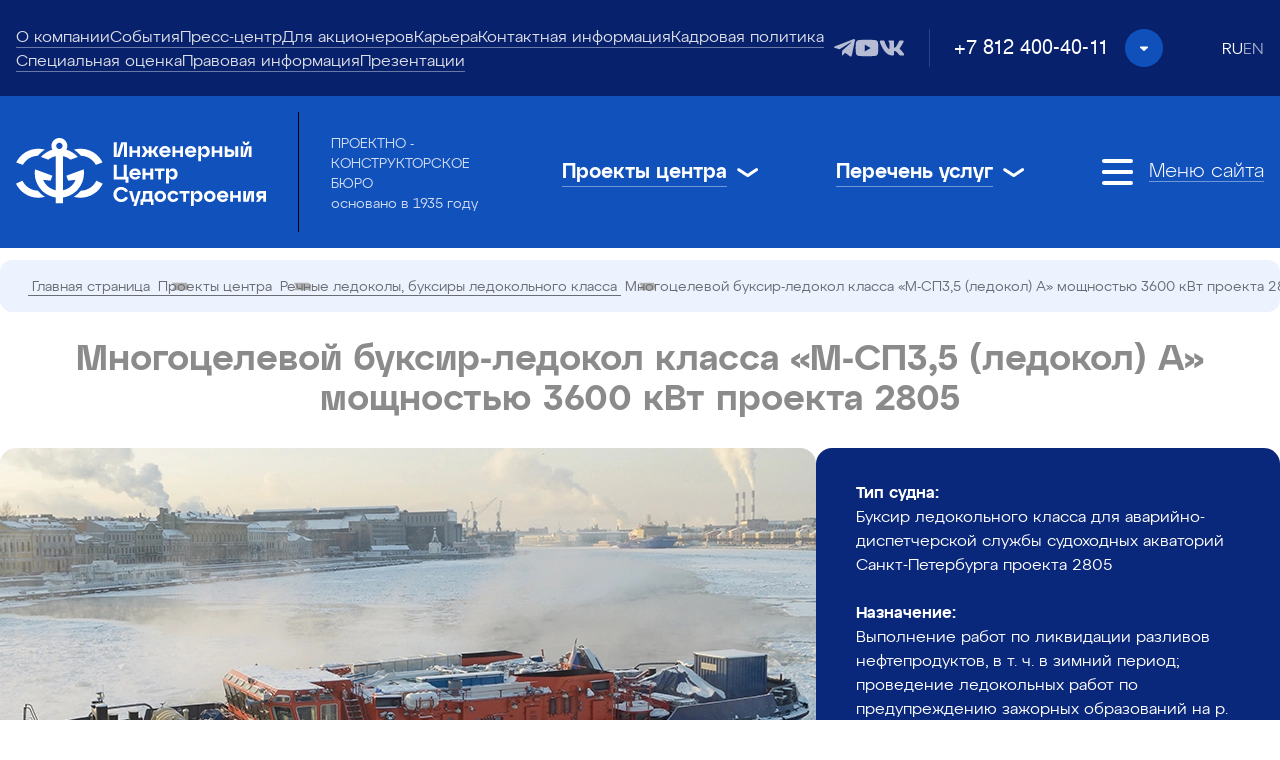

--- FILE ---
content_type: text/html;charset=utf-8
request_url: https://aoecs.ru/proekty-centra/recnye-ledokoly-buksiry-ledokolnogo-klassa/mnogocelevoi-buksir-ledokol-klassa-m-sp35-ledokol-a-moshhnostiu-3600-kvt-proekta-2805
body_size: 65329
content:
<!DOCTYPE html><html  class="w-full min-w-[1280px] max-[550px]:min-w-0 scroll-smooth" lang="ru"><head><meta charset="utf-8">
<meta name="viewport" content="width=device-width, initial-scale=1">
<title>Многоцелевой буксир-ледокол класса «М-СП3,5 (ледокол) А» - АО ИЦС</title>
<script src="https://cdn.jsdelivr.net/npm/@fancyapps/ui@5.0/dist/fancybox/fancybox.umd.js"></script>
<script src="https://mc.yandex.ru/metrika/tag.js" async></script>
<link rel="icon" type="image/x-icon" href="/favicon.ico">
<meta name="description" content="Основные характеристики, фото, назначение и тип многоцелевого буксира-ледокола класса «М-СП3,5 (ледокол) А» мощностью 3600 кВт проекта 2805">
<style>@font-face{font-display:swap;font-family:AtypDisplay;font-style:normal;font-weight:300;src:url(/_nuxt/atypdisplay-light-webfont.BCcYzOa4.woff2) format("woff2"),url(/_nuxt/atypdisplay-light-webfont.zP3finBf.woff) format("woff")}@font-face{font-display:swap;font-family:AtypDisplay;font-style:normal;font-weight:500;src:url(/_nuxt/atypdisplay-medium-webfont.DX1V-HYp.woff2) format("woff2"),url(/_nuxt/atypdisplay-medium-webfont.DV_KRo5b.woff) format("woff")}@font-face{font-display:swap;font-family:AtypDisplay;font-style:normal;font-weight:400;src:url(/_nuxt/atypdisplay-regular-webfont.BTbkZIjI.woff2) format("woff2"),url(/_nuxt/atypdisplay-regular-webfont.DEU7dcAj.woff) format("woff")}@font-face{font-display:swap;font-family:AtypDisplay;font-style:normal;font-weight:600;src:url(/_nuxt/atypdisplay-semibold-webfont.DYgMgfoE.woff2) format("woff2"),url(/_nuxt/atypdisplay-semibold-webfont.Dgs7BPWF.woff) format("woff")}@font-face{font-display:swap;font-family:AtypDisplay;font-style:normal;font-weight:100;src:url(/_nuxt/atypdisplay-thin-webfont.q-cEAjjF.woff2) format("woff2"),url(/_nuxt/atypdisplay-thin-webfont.BF5U5f21.woff) format("woff")}@font-face{font-display:swap;font-family:AtypText;font-style:normal;font-weight:400;src:url(/_nuxt/atyptext-bold-webfont.zbJRX7fj.woff2) format("woff2"),url(/_nuxt/atyptext-bold-webfont.CTG3NQT5.woff) format("woff")}@font-face{font-display:swap;font-family:AtypText;font-style:normal;font-weight:300;src:url(/_nuxt/atyptext-light-webfont.M-yMpYYs.woff2) format("woff2"),url(/_nuxt/atyptext-light-webfont.DvYp5UuV.woff) format("woff")}@font-face{font-display:swap;font-family:AtypText;font-style:normal;font-weight:500;src:url(/_nuxt/atyptext-medium-webfont.Dcqz8MeR.woff2) format("woff2"),url(/_nuxt/atyptext-medium-webfont.cV4ClbDx.woff) format("woff")}@font-face{font-display:swap;font-family:AtypText;font-style:normal;font-weight:400;src:url(/_nuxt/atyptext-regular-webfont.C2KogZlB.woff2) format("woff2"),url(/_nuxt/atyptext-regular-webfont.D3KZbeP5.woff) format("woff")}@font-face{font-display:swap;font-family:AtypText;font-style:normal;font-weight:600;src:url(/_nuxt/atyptext-semibold-webfont.N6XSiZLn.woff2) format("woff2"),url(/_nuxt/atyptext-semibold-webfont.Cze2y6JE.woff) format("woff")}@font-face{font-display:swap;font-family:AtypText;font-style:normal;font-weight:100;src:url(/_nuxt/atyptext-thin-webfont.DgAKHBZd.woff2) format("woff2"),url(/_nuxt/atyptext-thin-webfont.BQaWCdz-.woff) format("woff")}@font-face{font-display:swap;font-family:Nimbus;font-style:normal;font-weight:400;src:url(/_nuxt/nimbus-sans-l-ot_32766-webfont.C1REu5Qx.woff2) format("woff2"),url(/_nuxt/nimbus-sans-l-ot_32766-webfont.CtbRGbbU.woff) format("woff")}@font-face{font-display:swap;font-family:Oranienbaum;font-style:normal;font-weight:400;src:url(/_nuxt/oranienbaum-webfont.Dk28cXVD.woff2) format("woff2"),url(/_nuxt/oranienbaum-webfont.CkygF3eD.woff) format("woff")}@font-face{font-display:auto;font-family:Gotham;font-style:normal;font-weight:400;src:url(/_nuxt/GothamPro.D6v2Thu-.eot);src:local("Gotham Pro"),local("GothamPro"),url(/_nuxt/GothamPro.D6v2Thu-.eot?#iefix) format("embedded-opentype"),url(/_nuxt/GothamPro.CGB-s2qA.woff) format("woff"),url(/_nuxt/GothamPro.DCv9IyxT.ttf) format("truetype")}
/*! tailwindcss v3.4.3 | MIT License | https://tailwindcss.com*/*,:after,:before{border:0 solid #e5e7eb;box-sizing:border-box}:after,:before{--tw-content:""}:host,html{line-height:1.5;-webkit-text-size-adjust:100%;font-family:ui-sans-serif,system-ui,sans-serif,Apple Color Emoji,Segoe UI Emoji,Segoe UI Symbol,Noto Color Emoji;font-feature-settings:normal;font-variation-settings:normal;-moz-tab-size:4;-o-tab-size:4;tab-size:4;-webkit-tap-highlight-color:transparent}body{line-height:inherit;margin:0}hr{border-top-width:1px;color:inherit;height:0}abbr:where([title]){-webkit-text-decoration:underline dotted;text-decoration:underline dotted}h1,h2,h3,h4,h5,h6{font-size:inherit;font-weight:inherit}a{color:inherit;text-decoration:inherit}b,strong{font-weight:bolder}code,kbd,pre,samp{font-family:ui-monospace,SFMono-Regular,Menlo,Monaco,Consolas,Liberation Mono,Courier New,monospace;font-feature-settings:normal;font-size:1em;font-variation-settings:normal}small{font-size:80%}sub,sup{font-size:75%;line-height:0;position:relative;vertical-align:baseline}sub{bottom:-.25em}sup{top:-.5em}table{border-collapse:collapse;border-color:inherit;text-indent:0}button,input,optgroup,select,textarea{color:inherit;font-family:inherit;font-feature-settings:inherit;font-size:100%;font-variation-settings:inherit;font-weight:inherit;letter-spacing:inherit;line-height:inherit;margin:0;padding:0}button,select{text-transform:none}button,input:where([type=button]),input:where([type=reset]),input:where([type=submit]){-webkit-appearance:button;background-color:transparent;background-image:none}:-moz-focusring{outline:auto}:-moz-ui-invalid{box-shadow:none}progress{vertical-align:baseline}::-webkit-inner-spin-button,::-webkit-outer-spin-button{height:auto}[type=search]{-webkit-appearance:textfield;outline-offset:-2px}::-webkit-search-decoration{-webkit-appearance:none}::-webkit-file-upload-button{-webkit-appearance:button;font:inherit}summary{display:list-item}blockquote,dd,dl,figure,h1,h2,h3,h4,h5,h6,hr,p,pre{margin:0}fieldset{margin:0}fieldset,legend{padding:0}menu,ol,ul{list-style:none;margin:0;padding:0}dialog{padding:0}textarea{resize:vertical}input::-moz-placeholder,textarea::-moz-placeholder{color:#9ca3af;opacity:1}input::placeholder,textarea::placeholder{color:#9ca3af;opacity:1}[role=button],button{cursor:pointer}:disabled{cursor:default}audio,canvas,embed,iframe,img,object,svg,video{display:block;vertical-align:middle}img,video{height:auto;max-width:100%}[hidden]{display:none}*,:after,:before{--tw-border-spacing-x:0;--tw-border-spacing-y:0;--tw-translate-x:0;--tw-translate-y:0;--tw-rotate:0;--tw-skew-x:0;--tw-skew-y:0;--tw-scale-x:1;--tw-scale-y:1;--tw-pan-x: ;--tw-pan-y: ;--tw-pinch-zoom: ;--tw-scroll-snap-strictness:proximity;--tw-gradient-from-position: ;--tw-gradient-via-position: ;--tw-gradient-to-position: ;--tw-ordinal: ;--tw-slashed-zero: ;--tw-numeric-figure: ;--tw-numeric-spacing: ;--tw-numeric-fraction: ;--tw-ring-inset: ;--tw-ring-offset-width:0px;--tw-ring-offset-color:#fff;--tw-ring-color:rgba(59,130,246,.5);--tw-ring-offset-shadow:0 0 #0000;--tw-ring-shadow:0 0 #0000;--tw-shadow:0 0 #0000;--tw-shadow-colored:0 0 #0000;--tw-blur: ;--tw-brightness: ;--tw-contrast: ;--tw-grayscale: ;--tw-hue-rotate: ;--tw-invert: ;--tw-saturate: ;--tw-sepia: ;--tw-drop-shadow: ;--tw-backdrop-blur: ;--tw-backdrop-brightness: ;--tw-backdrop-contrast: ;--tw-backdrop-grayscale: ;--tw-backdrop-hue-rotate: ;--tw-backdrop-invert: ;--tw-backdrop-opacity: ;--tw-backdrop-saturate: ;--tw-backdrop-sepia: ;--tw-contain-size: ;--tw-contain-layout: ;--tw-contain-paint: ;--tw-contain-style: }::backdrop{--tw-border-spacing-x:0;--tw-border-spacing-y:0;--tw-translate-x:0;--tw-translate-y:0;--tw-rotate:0;--tw-skew-x:0;--tw-skew-y:0;--tw-scale-x:1;--tw-scale-y:1;--tw-pan-x: ;--tw-pan-y: ;--tw-pinch-zoom: ;--tw-scroll-snap-strictness:proximity;--tw-gradient-from-position: ;--tw-gradient-via-position: ;--tw-gradient-to-position: ;--tw-ordinal: ;--tw-slashed-zero: ;--tw-numeric-figure: ;--tw-numeric-spacing: ;--tw-numeric-fraction: ;--tw-ring-inset: ;--tw-ring-offset-width:0px;--tw-ring-offset-color:#fff;--tw-ring-color:rgba(59,130,246,.5);--tw-ring-offset-shadow:0 0 #0000;--tw-ring-shadow:0 0 #0000;--tw-shadow:0 0 #0000;--tw-shadow-colored:0 0 #0000;--tw-blur: ;--tw-brightness: ;--tw-contrast: ;--tw-grayscale: ;--tw-hue-rotate: ;--tw-invert: ;--tw-saturate: ;--tw-sepia: ;--tw-drop-shadow: ;--tw-backdrop-blur: ;--tw-backdrop-brightness: ;--tw-backdrop-contrast: ;--tw-backdrop-grayscale: ;--tw-backdrop-hue-rotate: ;--tw-backdrop-invert: ;--tw-backdrop-opacity: ;--tw-backdrop-saturate: ;--tw-backdrop-sepia: ;--tw-contain-size: ;--tw-contain-layout: ;--tw-contain-paint: ;--tw-contain-style: }.container{box-sizing:border-box;margin-left:auto;margin-right:auto;max-width:1280px;padding-left:1rem;padding-right:1rem}@media (max-width:550px){.container{padding-left:.5rem;padding-right:.5rem}}.content{overflow-x:auto;padding-bottom:1px;padding-top:1px}@media (max-width:550px){.content{max-width:100%}}.content li{font-size:1.25rem;line-height:1.75rem;line-height:1.8;margin-bottom:2rem;margin-top:2rem;padding-left:2rem;position:relative}.content li:before{border-radius:9999px;content:var(--tw-content);height:11px;left:0;position:absolute;top:.75rem;width:11px;--tw-bg-opacity:1;background-color:rgb(16 81 188/var(--tw-bg-opacity))}@media (max-width:550px){.content li{font-size:1.125rem;line-height:1.75rem;padding-left:1.5rem}.content li:before{content:var(--tw-content);top:.5rem}}@media (max-width:350px){.content li{font-size:1rem;line-height:1.5rem}}.content p{line-height:1.7;margin-bottom:2rem;margin-top:2rem}@media (max-width:550px){.content p{margin-bottom:.75rem;margin-top:.75rem}}.content :first-child{margin-top:0}.content h1{font-size:1.5rem;font-weight:700;line-height:2rem;margin-bottom:2rem;margin-top:2rem}@media (max-width:400px){.content h1{font-size:1.25rem;line-height:1.75rem}}.content h2{font-size:1.875rem;font-weight:500;line-height:2.25rem;margin-bottom:2rem;margin-top:2rem}@media (max-width:400px){.content h2{font-size:1.25rem;line-height:1.75rem}}.content h3{font-size:1.5rem;font-weight:500;line-height:2rem;margin-bottom:2rem;margin-top:2rem}@media (max-width:400px){.content h3{font-size:1.125rem;line-height:1.75rem}}.content h4,.content h5,.content h6{font-size:1.25rem;font-weight:500;line-height:1.75rem;margin-bottom:2rem;margin-top:2rem}@media (max-width:400px){.content h4,.content h5,.content h6{font-size:1rem;line-height:1.5rem}}.content :last-child{margin-bottom:0}.content .blue-border-left{border-left-width:16px;display:block;--tw-border-opacity:1;border-color:rgb(16 81 188/var(--tw-border-opacity));padding-bottom:2rem;padding-left:2rem;padding-top:2rem}.content table{width:100%}.content th{--tw-bg-opacity:1;background-color:rgb(16 81 188/var(--tw-bg-opacity));font-weight:400;padding:1.5rem;text-align:left;--tw-text-opacity:1;color:rgb(255 255 255/var(--tw-text-opacity))}.content th:first-child{border-radius:1rem 0 0 1rem}.content th:last-child{border-radius:0 1rem 1rem 0}.content td{border-width:1px;--tw-border-opacity:1;border-color:rgb(196 196 196/var(--tw-border-opacity));font-size:1.125rem;line-height:1.75rem;padding:1rem 1.5rem}@media (max-width:550px){.content td{font-size:1rem;line-height:1.5rem;padding:.5rem}}.content td:first-child{border-left-width:0}.content td:last-child{border-right-width:0}.content tr:first-child td{border-top-width:0}.content tr:last-child td{border-bottom-width:0}.content .text-big{font-size:1.25rem;line-height:1.75rem}@media (max-width:550px){.content .text-big{font-size:1.125rem;line-height:1.75rem}}.content .table{width:100%}.link{border-bottom:1px solid;text-decoration:none;transition:all .1s linear}.link:hover{border-color:transparent}.link-span span{border-bottom:1px solid;transition:all .1s linear}.link-span:hover span{border-color:transparent}.link-span-reverse span{border-bottom:1px solid transparent;transition:all .1s linear}.link-span-reverse:hover span{border-color:inherit}.link-white span{border-color:hsla(0,0%,100%,.4)}.main-slider-button{align-items:center;background-color:rgba(0,0,0,.4);border-radius:9999px;bottom:0;cursor:pointer;display:flex;height:95px;justify-content:center;margin:auto;position:absolute;top:0;transition-duration:.15s;transition-property:color,background-color,border-color,text-decoration-color,fill,stroke,opacity,box-shadow,transform,filter,-webkit-backdrop-filter;transition-property:color,background-color,border-color,text-decoration-color,fill,stroke,opacity,box-shadow,transform,filter,backdrop-filter;transition-property:color,background-color,border-color,text-decoration-color,fill,stroke,opacity,box-shadow,transform,filter,backdrop-filter,-webkit-backdrop-filter;transition-timing-function:cubic-bezier(.4,0,.2,1);width:95px}.main-slider-button:hover{background-color:rgba(0,0,0,.8)}@media (max-width:550px){.main-slider-button{background-color:rgba(0,0,0,.6);bottom:2rem;top:auto}}@media (max-width:450px){.main-slider-button{bottom:1rem;height:65px;width:65px}}.actual-slider-button{align-items:center;background-color:rgba(0,0,0,.3);border-radius:9999px;bottom:65px;cursor:pointer;display:flex;height:95px;justify-content:center;margin:auto;position:absolute;transition-duration:.15s;transition-property:color,background-color,border-color,text-decoration-color,fill,stroke,opacity,box-shadow,transform,filter,-webkit-backdrop-filter;transition-property:color,background-color,border-color,text-decoration-color,fill,stroke,opacity,box-shadow,transform,filter,backdrop-filter;transition-property:color,background-color,border-color,text-decoration-color,fill,stroke,opacity,box-shadow,transform,filter,backdrop-filter,-webkit-backdrop-filter;transition-timing-function:cubic-bezier(.4,0,.2,1);width:95px}.actual-slider-button:hover{background-color:rgba(0,0,0,.8)}@media (max-width:550px){.actual-slider-button{background-color:rgba(0,0,0,.6);bottom:2rem;top:auto}}@media (max-width:450px){.actual-slider-button{bottom:1rem;height:65px;width:65px}}.service-slider-button{align-items:center;border-radius:9999px;bottom:0;cursor:pointer;display:flex;height:95px;justify-content:center;margin:auto;position:absolute;top:0;width:95px;--tw-bg-opacity:1;background-color:rgb(255 255 255/var(--tw-bg-opacity));transition-duration:.15s;transition-property:color,background-color,border-color,text-decoration-color,fill,stroke,opacity,box-shadow,transform,filter,-webkit-backdrop-filter;transition-property:color,background-color,border-color,text-decoration-color,fill,stroke,opacity,box-shadow,transform,filter,backdrop-filter;transition-property:color,background-color,border-color,text-decoration-color,fill,stroke,opacity,box-shadow,transform,filter,backdrop-filter,-webkit-backdrop-filter;transition-timing-function:cubic-bezier(.4,0,.2,1)}@media (max-width:550px){.service-slider-button{bottom:auto;top:250px}}@media (max-width:450px){.service-slider-button{height:65px;width:65px}}@media (max-width:400px){.service-slider-button{top:150px}}.grey-block{border-radius:1rem;--tw-bg-opacity:1;background-color:rgb(245 245 245/var(--tw-bg-opacity));font-size:1.25rem;line-height:1.75rem;padding:3rem 4rem}@media (max-width:550px){.grey-block{font-size:1.125rem;line-height:1.75rem;padding:1rem}}@media (max-width:350px){.grey-block{font-size:1rem;line-height:1.5rem}}.\!visible{visibility:visible!important}.visible{visibility:visible}.invisible{visibility:hidden}.static{position:static}.fixed{position:fixed}.absolute{position:absolute}.relative{position:relative}.inset-0{inset:0}.inset-x-0{left:0;right:0}.inset-y-0{top:0}.bottom-0,.inset-y-0{bottom:0}.bottom-\[100px\]{bottom:100px}.bottom-\[200px\]{bottom:200px}.bottom-auto{bottom:auto}.left-0{left:0}.left-1\/2{left:50%}.left-4{left:1rem}.left-6{left:1.5rem}.left-8{left:2rem}.left-\[-50px\]{left:-50px}.left-\[-70px\]{left:-70px}.left-\[-83px\]{left:-83px}.left-\[-85px\]{left:-85px}.right-0{right:0}.right-2{right:.5rem}.right-8{right:2rem}.right-\[-100px\]{right:-100px}.right-\[-10px\]{right:-10px}.right-\[-35px\]{right:-35px}.right-\[-50px\]{right:-50px}.top-0{top:0}.top-16{top:4rem}.top-8{top:2rem}.top-\[-120px\]{top:-120px}.top-\[-13px\]{top:-13px}.top-\[11px\]{top:11px}.top-\[22px\]{top:22px}.top-\[27px\]{top:27px}.top-\[3px\]{top:3px}.top-\[500px\]{top:500px}.top-\[8px\]{top:8px}.top-full{top:100%}.z-10{z-index:10}.z-20{z-index:20}.z-30{z-index:30}.z-40{z-index:40}.z-50{z-index:50}.order-1{order:1}.m-auto{margin:auto}.\!my-6{margin-bottom:1.5rem!important;margin-top:1.5rem!important}.\!my-8{margin-bottom:2rem!important;margin-top:2rem!important}.mx-2{margin-left:.5rem;margin-right:.5rem}.mx-4{margin-left:1rem;margin-right:1rem}.mx-5{margin-left:1.25rem;margin-right:1.25rem}.mx-6{margin-left:1.5rem;margin-right:1.5rem}.mx-8{margin-left:2rem;margin-right:2rem}.mx-auto{margin-left:auto;margin-right:auto}.my-10{margin-bottom:2.5rem;margin-top:2.5rem}.my-12{margin-bottom:3rem;margin-top:3rem}.my-2{margin-bottom:.5rem;margin-top:.5rem}.my-3{margin-bottom:.75rem;margin-top:.75rem}.my-4{margin-bottom:1rem;margin-top:1rem}.my-5{margin-bottom:1.25rem;margin-top:1.25rem}.my-6{margin-bottom:1.5rem;margin-top:1.5rem}.my-8{margin-bottom:2rem;margin-top:2rem}.-mt-6{margin-top:-1.5rem}.mb-10{margin-bottom:2.5rem}.mb-12{margin-bottom:3rem}.mb-16{margin-bottom:4rem}.mb-2{margin-bottom:.5rem}.mb-4{margin-bottom:1rem}.mb-6{margin-bottom:1.5rem}.mb-8{margin-bottom:2rem}.ml-16{margin-left:4rem}.ml-2{margin-left:.5rem}.ml-3{margin-left:.75rem}.ml-4{margin-left:1rem}.ml-6{margin-left:1.5rem}.mr-2{margin-right:.5rem}.mr-4{margin-right:1rem}.mr-6{margin-right:1.5rem}.mr-8{margin-right:2rem}.mt-1{margin-top:.25rem}.mt-10{margin-top:2.5rem}.mt-12{margin-top:3rem}.mt-16{margin-top:4rem}.mt-2{margin-top:.5rem}.mt-4{margin-top:1rem}.mt-6{margin-top:1.5rem}.mt-8{margin-top:2rem}.box-content{box-sizing:content-box}.block{display:block}.inline-block{display:inline-block}.inline{display:inline}.flex{display:flex}.table{display:table}.grid{display:grid}.hidden{display:none}.h-\[100px\]{height:100px}.h-\[10px\]{height:10px}.h-\[120px\]{height:120px}.h-\[12px\]{height:12px}.h-\[15px\]{height:15px}.h-\[19px\]{height:19px}.h-\[1px\]{height:1px}.h-\[200px\]{height:200px}.h-\[21px\]{height:21px}.h-\[23px\]{height:23px}.h-\[250px\]{height:250px}.h-\[26px\]{height:26px}.h-\[32px\]{height:32px}.h-\[350px\]{height:350px}.h-\[35px\]{height:35px}.h-\[37px\]{height:37px}.h-\[38px\]{height:38px}.h-\[3px\]{height:3px}.h-\[40px\]{height:40px}.h-\[4px\]{height:4px}.h-\[53px\]{height:53px}.h-\[550px\]{height:550px}.h-\[5px\]{height:5px}.h-\[600px\]{height:600px}.h-\[601px\]{height:601px}.h-\[67px\]{height:67px}.h-\[699px\]{height:699px}.h-\[70px\]{height:70px}.h-\[72px\]{height:72px}.h-\[74px\]{height:74px}.h-\[75px\]{height:75px}.h-\[797px\]{height:797px}.h-\[799px\]{height:799px}.h-\[7px\]{height:7px}.h-\[95px\]{height:95px}.h-\[9px\]{height:9px}.h-full{height:100%}.max-h-full{max-height:100%}.min-h-\[56px\]{min-height:56px}.w-0{width:0}.w-1\/2{width:50%}.w-\[100px\]{width:100px}.w-\[10px\]{width:10px}.w-\[150px\]{width:150px}.w-\[17px\]{width:17px}.w-\[180px\]{width:180px}.w-\[1px\]{width:1px}.w-\[205px\]{width:205px}.w-\[207px\]{width:207px}.w-\[210px\]{width:210px}.w-\[233px\]{width:233px}.w-\[23px\]{width:23px}.w-\[24px\]{width:24px}.w-\[250px\]{width:250px}.w-\[25px\]{width:25px}.w-\[265px\]{width:265px}.w-\[30\%\]{width:30%}.w-\[304px\]{width:304px}.w-\[305px\]{width:305px}.w-\[30px\]{width:30px}.w-\[31px\]{width:31px}.w-\[330px\]{width:330px}.w-\[35px\]{width:35px}.w-\[365px\]{width:365px}.w-\[380px\]{width:380px}.w-\[38px\]{width:38px}.w-\[392px\]{width:392px}.w-\[40px\]{width:40px}.w-\[450px\]{width:450px}.w-\[48px\]{width:48px}.w-\[49px\]{width:49px}.w-\[50px\]{width:50px}.w-\[52px\]{width:52px}.w-\[53px\]{width:53px}.w-\[599px\]{width:599px}.w-\[600px\]{width:600px}.w-\[645px\]{width:645px}.w-\[65px\]{width:65px}.w-\[67px\]{width:67px}.w-\[68px\]{width:68px}.w-\[70\%\]{width:70%}.w-\[735px\]{width:735px}.w-\[73px\]{width:73px}.w-\[8px\]{width:8px}.w-\[94\%\]{width:94%}.w-\[95\%\]{width:95%}.w-\[95px\]{width:95px}.w-auto{width:auto}.w-full{width:100%}.min-w-\[1280px\]{min-width:1280px}.max-w-\[1010px\]{max-width:1010px}.max-w-\[1080px\]{max-width:1080px}.max-w-\[1100px\]{max-width:1100px}.max-w-\[1130px\]{max-width:1130px}.max-w-\[1131px\]{max-width:1131px}.max-w-\[1160px\]{max-width:1160px}.max-w-\[1210px\]{max-width:1210px}.max-w-\[1232px\]{max-width:1232px}.max-w-\[1262px\]{max-width:1262px}.max-w-\[1265px\]{max-width:1265px}.max-w-\[1280px\]{max-width:1280px}.max-w-\[1300px\]{max-width:1300px}.max-w-\[1338px\]{max-width:1338px}.max-w-\[1460px\]{max-width:1460px}.max-w-\[1461px\]{max-width:1461px}.max-w-\[1680px\]{max-width:1680px}.max-w-\[250px\]{max-width:250px}.max-w-\[285px\]{max-width:285px}.max-w-\[290px\]{max-width:290px}.max-w-\[300px\]{max-width:300px}.max-w-\[310px\]{max-width:310px}.max-w-\[320px\]{max-width:320px}.max-w-\[350px\]{max-width:350px}.max-w-\[392px\]{max-width:392px}.max-w-\[400px\]{max-width:400px}.max-w-\[415px\]{max-width:415px}.max-w-\[420px\]{max-width:420px}.max-w-\[430px\]{max-width:430px}.max-w-\[440px\]{max-width:440px}.max-w-\[470px\]{max-width:470px}.max-w-\[480px\]{max-width:480px}.max-w-\[490px\]{max-width:490px}.max-w-\[510px\]{max-width:510px}.max-w-\[548px\]{max-width:548px}.max-w-\[550px\]{max-width:550px}.max-w-\[570px\]{max-width:570px}.max-w-\[610px\]{max-width:610px}.max-w-\[630px\]{max-width:630px}.max-w-\[700px\]{max-width:700px}.max-w-\[785px\]{max-width:785px}.max-w-\[890px\]{max-width:890px}.max-w-\[915px\]{max-width:915px}.max-w-\[943px\]{max-width:943px}.max-w-\[980px\]{max-width:980px}.max-w-\[990px\]{max-width:990px}.max-w-full{max-width:100%}.flex-shrink-0{flex-shrink:0}.flex-grow{flex-grow:1}.translate-x-\[-14px\]{--tw-translate-x:-14px}.translate-x-\[-14px\],.translate-y-\[-10px\]{transform:translate(var(--tw-translate-x),var(--tw-translate-y)) rotate(var(--tw-rotate)) skewX(var(--tw-skew-x)) skewY(var(--tw-skew-y)) scaleX(var(--tw-scale-x)) scaleY(var(--tw-scale-y))}.translate-y-\[-10px\]{--tw-translate-y:-10px}.translate-y-\[-15px\]{--tw-translate-y:-15px}.translate-y-\[-15px\],.translate-y-\[-1px\]{transform:translate(var(--tw-translate-x),var(--tw-translate-y)) rotate(var(--tw-rotate)) skewX(var(--tw-skew-x)) skewY(var(--tw-skew-y)) scaleX(var(--tw-scale-x)) scaleY(var(--tw-scale-y))}.translate-y-\[-1px\]{--tw-translate-y:-1px}.translate-y-\[-20px\]{--tw-translate-y:-20px}.translate-y-\[-20px\],.translate-y-\[-2px\]{transform:translate(var(--tw-translate-x),var(--tw-translate-y)) rotate(var(--tw-rotate)) skewX(var(--tw-skew-x)) skewY(var(--tw-skew-y)) scaleX(var(--tw-scale-x)) scaleY(var(--tw-scale-y))}.translate-y-\[-2px\]{--tw-translate-y:-2px}.translate-y-\[-3px\]{--tw-translate-y:-3px}.translate-y-\[-3px\],.translate-y-\[15px\]{transform:translate(var(--tw-translate-x),var(--tw-translate-y)) rotate(var(--tw-rotate)) skewX(var(--tw-skew-x)) skewY(var(--tw-skew-y)) scaleX(var(--tw-scale-x)) scaleY(var(--tw-scale-y))}.translate-y-\[15px\]{--tw-translate-y:15px}.translate-y-\[19px\]{--tw-translate-y:19px}.translate-y-\[19px\],.translate-y-\[20px\]{transform:translate(var(--tw-translate-x),var(--tw-translate-y)) rotate(var(--tw-rotate)) skewX(var(--tw-skew-x)) skewY(var(--tw-skew-y)) scaleX(var(--tw-scale-x)) scaleY(var(--tw-scale-y))}.translate-y-\[20px\]{--tw-translate-y:20px}.translate-y-\[24px\]{--tw-translate-y:24px}.translate-y-\[24px\],.translate-y-\[3px\]{transform:translate(var(--tw-translate-x),var(--tw-translate-y)) rotate(var(--tw-rotate)) skewX(var(--tw-skew-x)) skewY(var(--tw-skew-y)) scaleX(var(--tw-scale-x)) scaleY(var(--tw-scale-y))}.translate-y-\[3px\]{--tw-translate-y:3px}.translate-y-\[50px\]{--tw-translate-y:50px}.-rotate-45,.translate-y-\[50px\]{transform:translate(var(--tw-translate-x),var(--tw-translate-y)) rotate(var(--tw-rotate)) skewX(var(--tw-skew-x)) skewY(var(--tw-skew-y)) scaleX(var(--tw-scale-x)) scaleY(var(--tw-scale-y))}.-rotate-45{--tw-rotate:-45deg}.-rotate-90{--tw-rotate:-90deg}.-rotate-90,.rotate-0{transform:translate(var(--tw-translate-x),var(--tw-translate-y)) rotate(var(--tw-rotate)) skewX(var(--tw-skew-x)) skewY(var(--tw-skew-y)) scaleX(var(--tw-scale-x)) scaleY(var(--tw-scale-y))}.rotate-0{--tw-rotate:0deg}.rotate-180{--tw-rotate:180deg}.rotate-180,.rotate-45{transform:translate(var(--tw-translate-x),var(--tw-translate-y)) rotate(var(--tw-rotate)) skewX(var(--tw-skew-x)) skewY(var(--tw-skew-y)) scaleX(var(--tw-scale-x)) scaleY(var(--tw-scale-y))}.rotate-45{--tw-rotate:45deg}.scale-100{--tw-scale-x:1;--tw-scale-y:1}.scale-100,.scale-\[0\.9\]{transform:translate(var(--tw-translate-x),var(--tw-translate-y)) rotate(var(--tw-rotate)) skewX(var(--tw-skew-x)) skewY(var(--tw-skew-y)) scaleX(var(--tw-scale-x)) scaleY(var(--tw-scale-y))}.scale-\[0\.9\]{--tw-scale-x:0.9;--tw-scale-y:0.9}.transform{transform:translate(var(--tw-translate-x),var(--tw-translate-y)) rotate(var(--tw-rotate)) skewX(var(--tw-skew-x)) skewY(var(--tw-skew-y)) scaleX(var(--tw-scale-x)) scaleY(var(--tw-scale-y))}@keyframes spin{to{transform:rotate(1turn)}}.animate-spin{animation:spin 1s linear infinite}.cursor-pointer{cursor:pointer}.select-none{-webkit-user-select:none;-moz-user-select:none;user-select:none}.grid-cols-1{grid-template-columns:repeat(1,minmax(0,1fr))}.grid-cols-2{grid-template-columns:repeat(2,minmax(0,1fr))}.grid-cols-3{grid-template-columns:repeat(3,minmax(0,1fr))}.grid-cols-4{grid-template-columns:repeat(4,minmax(0,1fr))}.flex-col{flex-direction:column}.flex-wrap{flex-wrap:wrap}.items-end{align-items:flex-end}.items-center{align-items:center}.justify-end{justify-content:flex-end}.justify-center{justify-content:center}.justify-between{justify-content:space-between}.gap-10{gap:2.5rem}.gap-12{gap:3rem}.gap-2{gap:.5rem}.gap-4{gap:1rem}.gap-5{gap:1.25rem}.gap-6{gap:1.5rem}.gap-8{gap:2rem}.gap-\[11px\]{gap:11px}.gap-\[12px\]{gap:12px}.gap-\[22px\]{gap:22px}.gap-\[28px\]{gap:28px}.gap-\[30px\]{gap:30px}.gap-\[50px\]{gap:50px}.gap-x-1{-moz-column-gap:.25rem;column-gap:.25rem}.gap-x-3{-moz-column-gap:.75rem;column-gap:.75rem}.gap-x-4{-moz-column-gap:1rem;column-gap:1rem}.gap-x-6{-moz-column-gap:1.5rem;column-gap:1.5rem}.gap-y-1{row-gap:.25rem}.gap-y-12{row-gap:3rem}.gap-y-2{row-gap:.5rem}.gap-y-3{row-gap:.75rem}.gap-y-6{row-gap:1.5rem}.gap-y-8{row-gap:2rem}.overflow-auto{overflow:auto}.overflow-hidden{overflow:hidden}.overscroll-contain{overscroll-behavior:contain}.overscroll-none{overscroll-behavior:none}.scroll-smooth{scroll-behavior:smooth}.whitespace-nowrap{white-space:nowrap}.break-words{overflow-wrap:break-word}.rounded-2xl{border-radius:1rem}.rounded-3xl{border-radius:1.5rem}.rounded-full{border-radius:9999px}.rounded-sm{border-radius:.125rem}.rounded-xl{border-radius:.75rem}.border-\[3px\]{border-width:3px}.border-b,.border-b-\[1px\]{border-bottom-width:1px}.border-l{border-left-width:1px}.border-l-0{border-left-width:0}.border-l-\[1px\]{border-left-width:1px}.border-l-\[2px\]{border-left-width:2px}.border-r,.border-r-\[1px\]{border-right-width:1px}.border-t-\[1px\]{border-top-width:1px}.border-t-\[2px\]{border-top-width:2px}.border-dashed{border-style:dashed}.border-\[\#5886d0\]{--tw-border-opacity:1;border-color:rgb(88 134 208/var(--tw-border-opacity))}.border-\[\#6a6d73\]{--tw-border-opacity:1;border-color:rgb(106 109 115/var(--tw-border-opacity))}.border-\[\#ababab\]{--tw-border-opacity:1;border-color:rgb(171 171 171/var(--tw-border-opacity))}.border-\[\#b2b2b2\]{--tw-border-opacity:1;border-color:rgb(178 178 178/var(--tw-border-opacity))}.border-black{--tw-border-opacity:1;border-color:rgb(0 0 0/var(--tw-border-opacity))}.border-transparent{border-color:transparent}.border-white{--tw-border-opacity:1;border-color:rgb(255 255 255/var(--tw-border-opacity))}.\!bg-\[\#ffcbce\]{--tw-bg-opacity:1!important;background-color:rgb(255 203 206/var(--tw-bg-opacity))!important}.bg-\[\#07216c\]{--tw-bg-opacity:1;background-color:rgb(7 33 108/var(--tw-bg-opacity))}.bg-\[\#0a287b\]{--tw-bg-opacity:1;background-color:rgb(10 40 123/var(--tw-bg-opacity))}.bg-\[\#1050bb\]{--tw-bg-opacity:1;background-color:rgb(16 80 187/var(--tw-bg-opacity))}.bg-\[\#1051bc\]{--tw-bg-opacity:1;background-color:rgb(16 81 188/var(--tw-bg-opacity))}.bg-\[\#142c73\]{--tw-bg-opacity:1;background-color:rgb(20 44 115/var(--tw-bg-opacity))}.bg-\[\#15348b\]{--tw-bg-opacity:1;background-color:rgb(21 52 139/var(--tw-bg-opacity))}.bg-\[\#20387b\]{--tw-bg-opacity:1;background-color:rgb(32 56 123/var(--tw-bg-opacity))}.bg-\[\#282e37\]{--tw-bg-opacity:1;background-color:rgb(40 46 55/var(--tw-bg-opacity))}.bg-\[\#2a4081\]{--tw-bg-opacity:1;background-color:rgb(42 64 129/var(--tw-bg-opacity))}.bg-\[\#2c4282\]{--tw-bg-opacity:1;background-color:rgb(44 66 130/var(--tw-bg-opacity))}.bg-\[\#303030\]{--tw-bg-opacity:1;background-color:rgb(48 48 48/var(--tw-bg-opacity))}.bg-\[\#3d444a\]{--tw-bg-opacity:1;background-color:rgb(61 68 74/var(--tw-bg-opacity))}.bg-\[\#45578d\]{--tw-bg-opacity:1;background-color:rgb(69 87 141/var(--tw-bg-opacity))}.bg-\[\#464a52\]{--tw-bg-opacity:1;background-color:rgb(70 74 82/var(--tw-bg-opacity))}.bg-\[\#485b93\]{--tw-bg-opacity:1;background-color:rgb(72 91 147/var(--tw-bg-opacity))}.bg-\[\#5a6da8\]{--tw-bg-opacity:1;background-color:rgb(90 109 168/var(--tw-bg-opacity))}.bg-\[\#60646a\]{--tw-bg-opacity:1;background-color:rgb(96 100 106/var(--tw-bg-opacity))}.bg-\[\#767a7f\]{--tw-bg-opacity:1;background-color:rgb(118 122 127/var(--tw-bg-opacity))}.bg-\[\#ababab\]{--tw-bg-opacity:1;background-color:rgb(171 171 171/var(--tw-bg-opacity))}.bg-\[\#c2c5c7\]{--tw-bg-opacity:1;background-color:rgb(194 197 199/var(--tw-bg-opacity))}.bg-\[\#c4c4c4\]{--tw-bg-opacity:1;background-color:rgb(196 196 196/var(--tw-bg-opacity))}.bg-\[\#dcdcdc\]{--tw-bg-opacity:1;background-color:rgb(220 220 220/var(--tw-bg-opacity))}.bg-\[\#ecf3ff\]{--tw-bg-opacity:1;background-color:rgb(236 243 255/var(--tw-bg-opacity))}.bg-\[\#f0f0f0\]{--tw-bg-opacity:1;background-color:rgb(240 240 240/var(--tw-bg-opacity))}.bg-\[\#f5f5f5\]{--tw-bg-opacity:1;background-color:rgb(245 245 245/var(--tw-bg-opacity))}.bg-black{--tw-bg-opacity:1;background-color:rgb(0 0 0/var(--tw-bg-opacity))}.bg-black\/90{background-color:rgba(0,0,0,.9)}.bg-green-300{--tw-bg-opacity:1;background-color:rgb(134 239 172/var(--tw-bg-opacity))}.bg-slate-600{--tw-bg-opacity:1;background-color:rgb(71 85 105/var(--tw-bg-opacity))}.bg-white{--tw-bg-opacity:1;background-color:rgb(255 255 255/var(--tw-bg-opacity))}.bg-white\/40{background-color:hsla(0,0%,100%,.4)}.bg-gradient-to-l{background-image:linear-gradient(to left,var(--tw-gradient-stops))}.bg-gradient-to-t{background-image:linear-gradient(to top,var(--tw-gradient-stops))}.from-white{--tw-gradient-from:#fff var(--tw-gradient-from-position);--tw-gradient-to:hsla(0,0%,100%,0) var(--tw-gradient-to-position);--tw-gradient-stops:var(--tw-gradient-from),var(--tw-gradient-to)}.from-20\%{--tw-gradient-from-position:20%}.fill-\[\#07216c\]{fill:#07216c}.fill-\[\#0f51bb\]{fill:#0f51bb}.fill-\[\#1051bc\]{fill:#1051bc}.fill-\[\#45578d\]{fill:#45578d}.fill-\[\#4a4e55\]{fill:#4a4e55}.fill-\[\#6374a3\]{fill:#6374a3}.fill-\[\#6a7aa7\]{fill:#6a7aa7}.fill-\[\#808185\]{fill:#808185}.fill-\[\#909397\]{fill:#909397}.fill-\[\#ababab\]{fill:#ababab}.fill-\[\#afafaf\]{fill:#afafaf}.fill-\[\#c2c5c7\]{fill:#c2c5c7}.fill-\[\#f52e4f\]{fill:#f52e4f}.fill-white{fill:#fff}.object-cover{-o-object-fit:cover;object-fit:cover}.object-center{-o-object-position:center;object-position:center}.p-3{padding:.75rem}.p-4{padding:1rem}.p-6{padding:1.5rem}.p-8{padding:2rem}.p-\[5px\]{padding:5px}.px-0{padding-left:0;padding-right:0}.px-1{padding-left:.25rem;padding-right:.25rem}.px-10{padding-left:2.5rem;padding-right:2.5rem}.px-16{padding-left:4rem;padding-right:4rem}.px-2{padding-left:.5rem;padding-right:.5rem}.px-4{padding-left:1rem;padding-right:1rem}.px-5{padding-left:1.25rem;padding-right:1.25rem}.px-6{padding-left:1.5rem;padding-right:1.5rem}.px-7{padding-left:1.75rem;padding-right:1.75rem}.px-8{padding-left:2rem;padding-right:2rem}.px-\[100px\]{padding-left:100px;padding-right:100px}.px-\[15px\]{padding-left:15px;padding-right:15px}.px-\[1px\]{padding-left:1px;padding-right:1px}.px-\[30px\]{padding-left:30px;padding-right:30px}.px-\[40px\]{padding-left:40px;padding-right:40px}.py-1{padding-bottom:.25rem;padding-top:.25rem}.py-10{padding-bottom:2.5rem;padding-top:2.5rem}.py-12{padding-bottom:3rem;padding-top:3rem}.py-2{padding-bottom:.5rem;padding-top:.5rem}.py-4{padding-bottom:1rem;padding-top:1rem}.py-6{padding-bottom:1.5rem;padding-top:1.5rem}.py-8{padding-bottom:2rem;padding-top:2rem}.pb-1{padding-bottom:.25rem}.pb-10{padding-bottom:2.5rem}.pb-12{padding-bottom:3rem}.pb-4{padding-bottom:1rem}.pb-6{padding-bottom:1.5rem}.pb-8{padding-bottom:2rem}.pb-\[100px\]{padding-bottom:100px}.pb-\[1px\]{padding-bottom:1px}.pb-\[30px\]{padding-bottom:30px}.pl-10{padding-left:2.5rem}.pl-12{padding-left:3rem}.pl-16{padding-left:4rem}.pl-20{padding-left:5rem}.pl-4{padding-left:1rem}.pl-6{padding-left:1.5rem}.pl-8{padding-left:2rem}.pl-\[100px\]{padding-left:100px}.pl-\[200px\]{padding-left:200px}.pr-16{padding-right:4rem}.pr-2{padding-right:.5rem}.pr-20{padding-right:5rem}.pr-4{padding-right:1rem}.pr-6{padding-right:1.5rem}.pt-12{padding-top:3rem}.pt-16{padding-top:4rem}.pt-4{padding-top:1rem}.pt-6{padding-top:1.5rem}.pt-\[40px\]{padding-top:40px}.pt-\[90px\]{padding-top:90px}.text-left{text-align:left}.text-center{text-align:center}.font-atyp-display{font-family:AtypDisplay,serif}.font-atyp-text{font-family:AtypText,serif}.font-gotham{font-family:Gotham,serif}.font-nimbus{font-family:Nimbus,serif}.font-oranienbaum{font-family:Oranienbaum,serif}.\!text-lg{font-size:1.125rem!important}.\!text-lg,.\!text-xl{line-height:1.75rem!important}.\!text-xl{font-size:1.25rem!important}.text-2xl{font-size:1.5rem;line-height:2rem}.text-3xl{font-size:1.875rem;line-height:2.25rem}.text-4xl{font-size:2.25rem;line-height:2.5rem}.text-5xl{font-size:3rem;line-height:1}.text-6xl{font-size:3.75rem;line-height:1}.text-7xl{font-size:4.5rem;line-height:1}.text-\[100px\]{font-size:100px}.text-\[15px\]{font-size:15px}.text-\[17px\]{font-size:17px}.text-\[20px\]{font-size:20px}.text-\[21px\]{font-size:21px}.text-\[22px\]{font-size:22px}.text-\[24px\]{font-size:24px}.text-\[27px\]{font-size:27px}.text-\[34px\]{font-size:34px}.text-\[44px\]{font-size:44px}.text-\[60px\]{font-size:60px}.text-\[62px\]{font-size:62px}.text-base{font-size:1rem;line-height:1.5rem}.text-lg{font-size:1.125rem;line-height:1.75rem}.text-sm{font-size:.875rem;line-height:1.25rem}.text-xl{font-size:1.25rem;line-height:1.75rem}.text-xs{font-size:.75rem;line-height:1rem}.font-bold{font-weight:700}.font-light{font-weight:300}.font-medium{font-weight:500}.font-semibold{font-weight:600}.not-italic{font-style:normal}.leading-\[1\.3\]{line-height:1.3}.leading-\[1\.4\]{line-height:1.4}.leading-\[1\.5\]{line-height:1.5}.leading-\[1\.7\]{line-height:1.7}.leading-\[1\.8\]{line-height:1.8}.leading-\[1\]{line-height:1}.leading-\[2\.5\]{line-height:2.5}.leading-\[2\]{line-height:2}.text-\[\#07216c\]{--tw-text-opacity:1;color:rgb(7 33 108/var(--tw-text-opacity))}.text-\[\#1051bc\]{--tw-text-opacity:1;color:rgb(16 81 188/var(--tw-text-opacity))}.text-\[\#495487\]{--tw-text-opacity:1;color:rgb(73 84 135/var(--tw-text-opacity))}.text-\[\#6a6d73\]{--tw-text-opacity:1;color:rgb(106 109 115/var(--tw-text-opacity))}.text-\[\#7a7a7a\]{--tw-text-opacity:1;color:rgb(122 122 122/var(--tw-text-opacity))}.text-\[\#808185\]{--tw-text-opacity:1;color:rgb(128 129 133/var(--tw-text-opacity))}.text-\[\#8b8b8b\]{--tw-text-opacity:1;color:rgb(139 139 139/var(--tw-text-opacity))}.text-\[\#dcdee6\]{--tw-text-opacity:1;color:rgb(220 222 230/var(--tw-text-opacity))}.text-black{color:rgb(0 0 0/var(--tw-text-opacity))}.text-black,.text-white{--tw-text-opacity:1}.text-white{color:rgb(255 255 255/var(--tw-text-opacity))}.text-white\/50{color:hsla(0,0%,100%,.5)}.text-white\/70{color:hsla(0,0%,100%,.7)}.text-white\/80{color:hsla(0,0%,100%,.8)}.underline{text-decoration-line:underline}.\!opacity-100{opacity:1!important}.opacity-0{opacity:0}.opacity-100{opacity:1}.opacity-60{opacity:.6}.opacity-70{opacity:.7}.opacity-80{opacity:.8}.shadow-xl{--tw-shadow:0 20px 25px -5px rgba(0,0,0,.1),0 8px 10px -6px rgba(0,0,0,.1);--tw-shadow-colored:0 20px 25px -5px var(--tw-shadow-color),0 8px 10px -6px var(--tw-shadow-color);box-shadow:var(--tw-ring-offset-shadow,0 0 #0000),var(--tw-ring-shadow,0 0 #0000),var(--tw-shadow)}.ring-\[8px\]{--tw-ring-offset-shadow:var(--tw-ring-inset) 0 0 0 var(--tw-ring-offset-width) var(--tw-ring-offset-color);--tw-ring-shadow:var(--tw-ring-inset) 0 0 0 calc(8px + var(--tw-ring-offset-width)) var(--tw-ring-color);box-shadow:var(--tw-ring-offset-shadow),var(--tw-ring-shadow),var(--tw-shadow,0 0 #0000)}.ring-white\/30{--tw-ring-color:hsla(0,0%,100%,.3)}.blur{--tw-blur:blur(8px)}.blur,.grayscale{filter:var(--tw-blur) var(--tw-brightness) var(--tw-contrast) var(--tw-grayscale) var(--tw-hue-rotate) var(--tw-invert) var(--tw-saturate) var(--tw-sepia) var(--tw-drop-shadow)}.grayscale{--tw-grayscale:grayscale(100%)}.transition{transition-duration:.15s;transition-property:color,background-color,border-color,text-decoration-color,fill,stroke,opacity,box-shadow,transform,filter,-webkit-backdrop-filter;transition-property:color,background-color,border-color,text-decoration-color,fill,stroke,opacity,box-shadow,transform,filter,backdrop-filter;transition-property:color,background-color,border-color,text-decoration-color,fill,stroke,opacity,box-shadow,transform,filter,backdrop-filter,-webkit-backdrop-filter;transition-timing-function:cubic-bezier(.4,0,.2,1)}.transition-all{transition-duration:.15s;transition-property:all;transition-timing-function:cubic-bezier(.4,0,.2,1)}.main-slider .splide__pagination{bottom:1.5rem;left:0;margin:auto;position:absolute;right:0}@media (max-width:550px){.main-slider .splide__pagination{bottom:4.5rem}}@media (max-width:450px){.main-slider .splide__pagination{bottom:2.5rem}}.splide__pagination{align-items:center;display:flex;gap:.5rem;justify-content:center}.sign-slider .splide__pagination__page{--tw-bg-opacity:1;background-color:rgb(178 178 178/var(--tw-bg-opacity))}.splide__pagination__page{border-radius:9999px;height:10px;width:10px;--tw-bg-opacity:1;background-color:rgb(255 255 255/var(--tw-bg-opacity));transition-duration:.15s;transition-property:color,background-color,border-color,text-decoration-color,fill,stroke,opacity,box-shadow,transform,filter,-webkit-backdrop-filter;transition-property:color,background-color,border-color,text-decoration-color,fill,stroke,opacity,box-shadow,transform,filter,backdrop-filter;transition-property:color,background-color,border-color,text-decoration-color,fill,stroke,opacity,box-shadow,transform,filter,backdrop-filter,-webkit-backdrop-filter;transition-timing-function:cubic-bezier(.4,0,.2,1)}.splide__pagination__page.is-active,.splide__pagination__page:hover{--tw-bg-opacity:1;background-color:rgb(16 81 188/var(--tw-bg-opacity))}.services-container{margin-left:auto;margin-right:auto;max-width:1280px;padding-left:30px;padding-right:30px}.v-enter-active,.v-leave-active{transition:opacity .5s ease}.v-enter-from,.v-leave-to{opacity:0}h1,h2,h3,h4,h5,h6{text-wrap:balance}picture{background-repeat:none;background-size:cover}.before\:absolute:before{content:var(--tw-content);position:absolute}.before\:inset-y-0:before{bottom:0;content:var(--tw-content);top:0}.before\:left-0:before{content:var(--tw-content);left:0}.before\:right-0:before{content:var(--tw-content);right:0}.before\:top-\[-50px\]:before{content:var(--tw-content);top:-50px}.before\:m-auto:before{content:var(--tw-content);margin:auto}.before\:block:before{content:var(--tw-content);display:block}.before\:h-\[50px\]:before{content:var(--tw-content);height:50px}.before\:h-\[92\%\]:before{content:var(--tw-content);height:92%}.before\:w-\[10px\]:before{content:var(--tw-content);width:10px}.before\:w-\[13px\]:before{content:var(--tw-content);width:13px}.before\:w-\[1px\]:before{content:var(--tw-content);width:1px}.before\:w-full:before{content:var(--tw-content);width:100%}.before\:bg-black:before{background-color:rgb(0 0 0/var(--tw-bg-opacity))}.before\:bg-black:before,.before\:bg-white:before{content:var(--tw-content);--tw-bg-opacity:1}.before\:bg-white:before{background-color:rgb(255 255 255/var(--tw-bg-opacity))}.first\:border-none:first-child{border-style:none}.hover\:border-\[\#1cd1ff\]:hover{--tw-border-opacity:1;border-color:rgb(28 209 255/var(--tw-border-opacity))}.hover\:bg-\[\#0e45a0\]:hover{--tw-bg-opacity:1;background-color:rgb(14 69 160/var(--tw-bg-opacity))}.hover\:bg-\[\#0f51bb\]:hover{--tw-bg-opacity:1;background-color:rgb(15 81 187/var(--tw-bg-opacity))}.hover\:bg-\[\#1051bc\]:hover{--tw-bg-opacity:1;background-color:rgb(16 81 188/var(--tw-bg-opacity))}.hover\:bg-\[\#1d1d1d\]:hover{--tw-bg-opacity:1;background-color:rgb(29 29 29/var(--tw-bg-opacity))}.hover\:bg-\[\#f5f5f5\]:hover{--tw-bg-opacity:1;background-color:rgb(245 245 245/var(--tw-bg-opacity))}.hover\:text-black:hover{--tw-text-opacity:1;color:rgb(0 0 0/var(--tw-text-opacity))}.hover\:text-white:hover{--tw-text-opacity:1;color:rgb(255 255 255/var(--tw-text-opacity))}.hover\:underline:hover{text-decoration-line:underline}.group:hover .group-hover\:visible{visibility:visible}.group:hover .group-hover\:bg-\[\#5886d0\]{--tw-bg-opacity:1;background-color:rgb(88 134 208/var(--tw-bg-opacity))}.group:hover .group-hover\:text-white{--tw-text-opacity:1;color:rgb(255 255 255/var(--tw-text-opacity))}.group:hover .group-hover\:opacity-100{opacity:1}@media (max-width:1300px){.max-\[1300px\]\:left-0{left:0}.max-\[1300px\]\:right-0{right:0}}@media (max-width:550px){.max-\[550px\]\:static{position:static}.max-\[550px\]\:relative{position:relative}.max-\[550px\]\:bottom-0{bottom:0}.max-\[550px\]\:bottom-auto{bottom:auto}.max-\[550px\]\:left-1{left:.25rem}.max-\[550px\]\:left-4{left:1rem}.max-\[550px\]\:right-1{right:.25rem}.max-\[550px\]\:top-0{top:0}.max-\[550px\]\:top-\[450px\]{top:450px}.max-\[550px\]\:top-auto{top:auto}.max-\[550px\]\:order-1{order:1}.max-\[550px\]\:mx-auto{margin-left:auto;margin-right:auto}.max-\[550px\]\:my-6{margin-bottom:1.5rem;margin-top:1.5rem}.max-\[550px\]\:my-8{margin-bottom:2rem;margin-top:2rem}.max-\[550px\]\:mb-12{margin-bottom:3rem}.max-\[550px\]\:mb-2{margin-bottom:.5rem}.max-\[550px\]\:mb-20{margin-bottom:5rem}.max-\[550px\]\:mb-8{margin-bottom:2rem}.max-\[550px\]\:mr-0{margin-right:0}.max-\[550px\]\:mr-4{margin-right:1rem}.max-\[550px\]\:mr-\[25\%\]{margin-right:25%}.max-\[550px\]\:mt-12{margin-top:3rem}.max-\[550px\]\:mt-4{margin-top:1rem}.max-\[550px\]\:block{display:block}.max-\[550px\]\:flex{display:flex}.max-\[550px\]\:hidden{display:none}.max-\[550px\]\:h-\[17px\]{height:17px}.max-\[550px\]\:h-\[20px\]{height:20px}.max-\[550px\]\:h-\[450px\]{height:450px}.max-\[550px\]\:h-\[45px\]{height:45px}.max-\[550px\]\:h-\[58px\]{height:58px}.max-\[550px\]\:h-\[743px\]{height:743px}.max-\[550px\]\:h-\[800px\]{height:800px}.max-\[550px\]\:h-\[calc\(100dvh-75px\)\]{height:calc(100dvh - 75px)}.max-\[550px\]\:h-\[calc\(100vh-75px\)\]{height:calc(100vh - 75px)}.max-\[550px\]\:h-auto{height:auto}.max-\[550px\]\:w-\[130px\]{width:130px}.max-\[550px\]\:w-\[17px\]{width:17px}.max-\[550px\]\:w-\[45px\]{width:45px}.max-\[550px\]\:w-full{width:100%}.max-\[550px\]\:min-w-0{min-width:0}.max-\[550px\]\:max-w-\[450px\]{max-width:450px}.max-\[550px\]\:max-w-full{max-width:100%}.max-\[550px\]\:flex-shrink{flex-shrink:1}.max-\[550px\]\:translate-y-\[-1px\]{--tw-translate-y:-1px}.max-\[550px\]\:translate-y-\[-1px\],.max-\[550px\]\:translate-y-\[75px\]{transform:translate(var(--tw-translate-x),var(--tw-translate-y)) rotate(var(--tw-rotate)) skewX(var(--tw-skew-x)) skewY(var(--tw-skew-y)) scaleX(var(--tw-scale-x)) scaleY(var(--tw-scale-y))}.max-\[550px\]\:translate-y-\[75px\]{--tw-translate-y:75px}.max-\[550px\]\:grid-cols-1{grid-template-columns:repeat(1,minmax(0,1fr))}.max-\[550px\]\:grid-cols-2{grid-template-columns:repeat(2,minmax(0,1fr))}.max-\[550px\]\:flex-wrap{flex-wrap:wrap}.max-\[550px\]\:items-end{align-items:flex-end}.max-\[550px\]\:justify-around{justify-content:space-around}.max-\[550px\]\:gap-4{gap:1rem}.max-\[550px\]\:gap-y-4{row-gap:1rem}.max-\[550px\]\:rounded-2xl{border-radius:1rem}.max-\[550px\]\:border-b{border-bottom-width:1px}.max-\[550px\]\:border-l-0{border-left-width:0}.max-\[550px\]\:border-t-\[1px\]{border-top-width:1px}.max-\[550px\]\:border-none{border-style:none}.max-\[550px\]\:bg-\[\#212b31\]{--tw-bg-opacity:1;background-color:rgb(33 43 49/var(--tw-bg-opacity))}.max-\[550px\]\:bg-\[\#f7f7f7\]{--tw-bg-opacity:1;background-color:rgb(247 247 247/var(--tw-bg-opacity))}.max-\[550px\]\:p-2{padding:.5rem}.max-\[550px\]\:p-4{padding:1rem}.max-\[550px\]\:px-0{padding-left:0;padding-right:0}.max-\[550px\]\:px-12{padding-left:3rem;padding-right:3rem}.max-\[550px\]\:px-2{padding-left:.5rem;padding-right:.5rem}.max-\[550px\]\:px-4{padding-left:1rem;padding-right:1rem}.max-\[550px\]\:px-8{padding-left:2rem;padding-right:2rem}.max-\[550px\]\:py-4{padding-bottom:1rem;padding-top:1rem}.max-\[550px\]\:py-6{padding-bottom:1.5rem;padding-top:1.5rem}.max-\[550px\]\:py-8{padding-bottom:2rem;padding-top:2rem}.max-\[550px\]\:pb-6{padding-bottom:1.5rem}.max-\[550px\]\:pb-8{padding-bottom:2rem}.max-\[550px\]\:pb-\[150px\]{padding-bottom:150px}.max-\[550px\]\:pl-0{padding-left:0}.max-\[550px\]\:pl-12{padding-left:3rem}.max-\[550px\]\:pl-4{padding-left:1rem}.max-\[550px\]\:pl-8{padding-left:2rem}.max-\[550px\]\:pr-2{padding-right:.5rem}.max-\[550px\]\:pt-4{padding-top:1rem}.max-\[550px\]\:pt-8{padding-top:2rem}.max-\[550px\]\:\!text-lg{font-size:1.125rem!important;line-height:1.75rem!important}.max-\[550px\]\:text-2xl{font-size:1.5rem;line-height:2rem}.max-\[550px\]\:text-3xl{font-size:1.875rem;line-height:2.25rem}.max-\[550px\]\:text-4xl{font-size:2.25rem;line-height:2.5rem}.max-\[550px\]\:text-5xl{font-size:3rem;line-height:1}.max-\[550px\]\:text-6xl{font-size:3.75rem;line-height:1}.max-\[550px\]\:text-base{font-size:1rem;line-height:1.5rem}.max-\[550px\]\:text-lg{font-size:1.125rem;line-height:1.75rem}.max-\[550px\]\:text-xl{font-size:1.25rem;line-height:1.75rem}.max-\[550px\]\:leading-\[1\.6\]{line-height:1.6}}@media (max-width:500px){.max-\[500px\]\:hidden{display:none}.max-\[500px\]\:translate-y-\[-5px\]{--tw-translate-y:-5px;transform:translate(var(--tw-translate-x),var(--tw-translate-y)) rotate(var(--tw-rotate)) skewX(var(--tw-skew-x)) skewY(var(--tw-skew-y)) scaleX(var(--tw-scale-x)) scaleY(var(--tw-scale-y))}.max-\[500px\]\:px-10{padding-left:2.5rem;padding-right:2.5rem}}@media (max-width:450px){.max-\[450px\]\:left-4{left:1rem}.max-\[450px\]\:right-1{right:.25rem}.max-\[450px\]\:right-4{right:1rem}.max-\[450px\]\:top-\[2px\]{top:2px}.max-\[450px\]\:mx-2{margin-left:.5rem;margin-right:.5rem}.max-\[450px\]\:ml-0{margin-left:0}.max-\[450px\]\:mr-\[20\%\]{margin-right:20%}.max-\[450px\]\:hidden{display:none}.max-\[450px\]\:h-\[24px\]{height:24px}.max-\[450px\]\:w-\[30px\]{width:30px}.max-\[450px\]\:w-full{width:100%}.max-\[450px\]\:grid-cols-1{grid-template-columns:repeat(1,minmax(0,1fr))}.max-\[450px\]\:border-0{border-width:0}.max-\[450px\]\:px-0{padding-left:0;padding-right:0}.max-\[450px\]\:px-2{padding-left:.5rem;padding-right:.5rem}.max-\[450px\]\:px-8{padding-left:2rem;padding-right:2rem}.max-\[450px\]\:pb-\[100px\]{padding-bottom:100px}.max-\[450px\]\:text-2xl{font-size:1.5rem;line-height:2rem}.max-\[450px\]\:text-4xl{font-size:2.25rem;line-height:2.5rem}.max-\[450px\]\:text-base{font-size:1rem;line-height:1.5rem}.max-\[450px\]\:text-lg{font-size:1.125rem;line-height:1.75rem}.max-\[450px\]\:leading-\[1\.5\]{line-height:1.5}}@media (max-width:400px){.max-\[400px\]\:w-full{width:100%}.max-\[400px\]\:px-6{padding-left:1.5rem;padding-right:1.5rem}.max-\[400px\]\:text-4xl{font-size:2.25rem;line-height:2.5rem}}@media (max-width:350px){.max-\[350px\]\:my-4{margin-bottom:1rem;margin-top:1rem}.max-\[350px\]\:mr-2{margin-right:.5rem}.max-\[350px\]\:mr-\[25\%\]{margin-right:25%}.max-\[350px\]\:h-\[350px\]{height:350px}.max-\[350px\]\:w-\[100px\]{width:100px}.max-\[350px\]\:gap-4{gap:1rem}.max-\[350px\]\:px-4{padding-left:1rem;padding-right:1rem}.max-\[350px\]\:py-4{padding-bottom:1rem;padding-top:1rem}.max-\[350px\]\:\!text-base{font-size:1rem!important;line-height:1.5rem!important}.max-\[350px\]\:text-2xl{font-size:1.5rem;line-height:2rem}.max-\[350px\]\:text-3xl{font-size:1.875rem;line-height:2.25rem}.max-\[350px\]\:text-4xl{font-size:2.25rem;line-height:2.5rem}.max-\[350px\]\:text-base{font-size:1rem;line-height:1.5rem}.max-\[350px\]\:text-lg{font-size:1.125rem;line-height:1.75rem}.max-\[350px\]\:text-sm{font-size:.875rem;line-height:1.25rem}.max-\[350px\]\:text-xl{font-size:1.25rem;line-height:1.75rem}.max-\[350px\]\:leading-\[1\.4\]{line-height:1.4}}.\[\&\.active\]\:bg-\[\#0f51bb\].active{--tw-bg-opacity:1;background-color:rgb(15 81 187/var(--tw-bg-opacity))}.\[\&\.active\]\:text-white.active{--tw-text-opacity:1;color:rgb(255 255 255/var(--tw-text-opacity))}</style>
<style>.ldBar-label{display:none}</style>
<style>:root{--f-spinner-width:36px;--f-spinner-height:36px;--f-spinner-color-1:rgba(0,0,0,.1);--f-spinner-color-2:rgba(17,24,28,.8);--f-spinner-stroke:2.75}.f-spinner{height:var(--f-spinner-height);margin:auto;padding:0;width:var(--f-spinner-width)}.f-spinner svg{animation:f-spinner-rotate 2s linear infinite;height:100%;vertical-align:top;width:100%}.f-spinner svg *{stroke-width:var(--f-spinner-stroke);fill:none}.f-spinner svg :first-child{stroke:var(--f-spinner-color-1)}.f-spinner svg :last-child{stroke:var(--f-spinner-color-2);animation:f-spinner-dash 2s ease-in-out infinite}@keyframes f-spinner-rotate{to{transform:rotate(1turn)}}@keyframes f-spinner-dash{0%{stroke-dasharray:1,150;stroke-dashoffset:0}50%{stroke-dasharray:90,150;stroke-dashoffset:-35}to{stroke-dasharray:90,150;stroke-dashoffset:-124}}.f-throwOutUp{animation:var(--f-throw-out-duration,.175s) ease-out both f-throwOutUp}.f-throwOutDown{animation:var(--f-throw-out-duration,.175s) ease-out both f-throwOutDown}@keyframes f-throwOutUp{to{opacity:0;transform:translate3d(0,calc(var(--f-throw-out-distance, 150px)*-1),0)}}@keyframes f-throwOutDown{to{opacity:0;transform:translate3d(0,var(--f-throw-out-distance,150px),0)}}.f-zoomInUp{animation:var(--f-transition-duration,.2s) ease .1s both f-zoomInUp}.f-zoomOutDown{animation:var(--f-transition-duration,.2s) ease both f-zoomOutDown}@keyframes f-zoomInUp{0%{opacity:0;transform:scale(.975) translate3d(0,16px,0)}to{opacity:1;transform:scale(1) translateZ(0)}}@keyframes f-zoomOutDown{to{opacity:0;transform:scale(.975) translate3d(0,16px,0)}}.f-fadeIn{animation:var(--f-transition-duration,.2s) var(--f-transition-easing,ease) var(--f-transition-delay,0s) both f-fadeIn;z-index:2}.f-fadeOut{animation:var(--f-transition-duration,.2s) var(--f-transition-easing,ease) var(--f-transition-delay,0s) both f-fadeOut;z-index:1}@keyframes f-fadeIn{0%{opacity:0}to{opacity:1}}@keyframes f-fadeOut{to{opacity:0}}.f-fadeFastIn{animation:var(--f-transition-duration,.2s) ease-out both f-fadeFastIn;z-index:2}.f-fadeFastOut{animation:var(--f-transition-duration,.1s) ease-out both f-fadeFastOut;z-index:2}@keyframes f-fadeFastIn{0%{opacity:.75}to{opacity:1}}@keyframes f-fadeFastOut{to{opacity:0}}.f-fadeSlowIn{animation:var(--f-transition-duration,.5s) ease both f-fadeSlowIn;z-index:2}.f-fadeSlowOut{animation:var(--f-transition-duration,.5s) ease both f-fadeSlowOut;z-index:1}@keyframes f-fadeSlowIn{0%{opacity:0}to{opacity:1}}@keyframes f-fadeSlowOut{to{opacity:0}}.f-crossfadeIn{animation:var(--f-transition-duration,.2s) ease-out both f-crossfadeIn;z-index:2}.f-crossfadeOut{animation:calc(var(--f-transition-duration, .2s)*.5) linear .1s both f-crossfadeOut;z-index:1}@keyframes f-crossfadeIn{0%{opacity:0}to{opacity:1}}@keyframes f-crossfadeOut{to{opacity:0}}.f-slideIn.from-next{animation:var(--f-transition-duration,.85s) cubic-bezier(.16,1,.3,1) f-slideInNext}.f-slideIn.from-prev{animation:var(--f-transition-duration,.85s) cubic-bezier(.16,1,.3,1) f-slideInPrev}.f-slideOut.to-next{animation:var(--f-transition-duration,.85s) cubic-bezier(.16,1,.3,1) f-slideOutNext}.f-slideOut.to-prev{animation:var(--f-transition-duration,.85s) cubic-bezier(.16,1,.3,1) f-slideOutPrev}@keyframes f-slideInPrev{0%{transform:translateX(100%)}to{transform:translateZ(0)}}@keyframes f-slideInNext{0%{transform:translateX(-100%)}to{transform:translateZ(0)}}@keyframes f-slideOutNext{to{transform:translateX(-100%)}}@keyframes f-slideOutPrev{to{transform:translateX(100%)}}.f-classicIn.from-next{animation:var(--f-transition-duration,.85s) cubic-bezier(.16,1,.3,1) f-classicInNext;z-index:2}.f-classicIn.from-prev{animation:var(--f-transition-duration,.85s) cubic-bezier(.16,1,.3,1) f-classicInPrev;z-index:2}.f-classicOut.to-next{animation:var(--f-transition-duration,.85s) cubic-bezier(.16,1,.3,1) f-classicOutNext;z-index:1}.f-classicOut.to-prev{animation:var(--f-transition-duration,.85s) cubic-bezier(.16,1,.3,1) f-classicOutPrev;z-index:1}@keyframes f-classicInNext{0%{opacity:0;transform:translateX(-75px)}to{opacity:1;transform:translateZ(0)}}@keyframes f-classicInPrev{0%{opacity:0;transform:translateX(75px)}to{opacity:1;transform:translateZ(0)}}@keyframes f-classicOutNext{to{opacity:0;transform:translateX(-75px)}}@keyframes f-classicOutPrev{to{opacity:0;transform:translateX(75px)}}:root{--f-button-width:40px;--f-button-height:40px;--f-button-border:0;--f-button-border-radius:0;--f-button-color:#374151;--f-button-bg:#f8f8f8;--f-button-hover-bg:#e0e0e0;--f-button-active-bg:#d0d0d0;--f-button-shadow:none;--f-button-transition:all 0.15s ease;--f-button-transform:none;--f-button-svg-width:20px;--f-button-svg-height:20px;--f-button-svg-stroke-width:1.5;--f-button-svg-fill:none;--f-button-svg-filter:none;--f-button-svg-disabled-opacity:0.65}.f-button{align-items:center;background:var(--f-button-bg);border:var(--f-button-border);border-radius:var(--f-button-border-radius);box-shadow:var(--f-button-shadow);box-sizing:content-box;color:var(--f-button-color);cursor:pointer;display:flex;height:var(--f-button-height);justify-content:center;margin:0;padding:0;pointer-events:all;position:relative;transition:var(--f-button-transition);width:var(--f-button-width)}@media(hover:hover){.f-button:hover:not([disabled]){background-color:var(--f-button-hover-bg);color:var(--f-button-hover-color)}}.f-button:active:not([disabled]){background-color:var(--f-button-active-bg)}.f-button:focus:not(:focus-visible){outline:none}.f-button:focus-visible{box-shadow:inset 0 0 0 var(--f-button-outline,2px) var(--f-button-outline-color,var(--f-button-color));outline:none}.f-button svg{height:var(--f-button-svg-height);width:var(--f-button-svg-width);fill:var(--f-button-svg-fill);stroke:currentColor;stroke-width:var(--f-button-svg-stroke-width);stroke-linecap:round;stroke-linejoin:round;filter:var(--f-button-svg-filter);pointer-events:none;transform:var(--f-button-transform);transition:opacity .15s ease}.f-button[disabled]{cursor:default}.f-button[disabled] svg{opacity:var(--f-button-svg-disabled-opacity)}.f-carousel__nav .f-button.is-next,.f-carousel__nav .f-button.is-prev,.fancybox__nav .f-button.is-next,.fancybox__nav .f-button.is-prev{position:absolute;z-index:1}.is-horizontal .f-carousel__nav .f-button.is-next,.is-horizontal .f-carousel__nav .f-button.is-prev,.is-horizontal .fancybox__nav .f-button.is-next,.is-horizontal .fancybox__nav .f-button.is-prev{top:50%;transform:translateY(-50%)}.is-horizontal .f-carousel__nav .f-button.is-prev,.is-horizontal .fancybox__nav .f-button.is-prev{left:var(--f-button-prev-pos)}.is-horizontal .f-carousel__nav .f-button.is-next,.is-horizontal .fancybox__nav .f-button.is-next{right:var(--f-button-next-pos)}.is-horizontal.is-rtl .f-carousel__nav .f-button.is-prev,.is-horizontal.is-rtl .fancybox__nav .f-button.is-prev{left:auto;right:var(--f-button-next-pos)}.is-horizontal.is-rtl .f-carousel__nav .f-button.is-next,.is-horizontal.is-rtl .fancybox__nav .f-button.is-next{left:var(--f-button-prev-pos);right:auto}.is-vertical .f-carousel__nav .f-button.is-next,.is-vertical .f-carousel__nav .f-button.is-prev,.is-vertical .fancybox__nav .f-button.is-next,.is-vertical .fancybox__nav .f-button.is-prev{left:50%;top:auto;transform:translateX(-50%)}.is-vertical .f-carousel__nav .f-button.is-prev,.is-vertical .fancybox__nav .f-button.is-prev{top:var(--f-button-next-pos)}.is-vertical .f-carousel__nav .f-button.is-next,.is-vertical .fancybox__nav .f-button.is-next{bottom:var(--f-button-next-pos)}.is-vertical .f-carousel__nav .f-button.is-next svg,.is-vertical .f-carousel__nav .f-button.is-prev svg,.is-vertical .fancybox__nav .f-button.is-next svg,.is-vertical .fancybox__nav .f-button.is-prev svg{transform:rotate(90deg)}.f-carousel__nav .f-button:disabled,.fancybox__nav .f-button:disabled{pointer-events:none}html.with-fancybox{overflow:visible;scroll-behavior:auto;width:auto}html.with-fancybox body{touch-action:none}html.with-fancybox body.hide-scrollbar{margin-right:calc(var(--fancybox-body-margin, 0px) + var(--fancybox-scrollbar-compensate, 0px));overflow:hidden!important;overscroll-behavior-y:none;width:auto}.fancybox__container{--fancybox-color:#dbdbdb;--fancybox-hover-color:#fff;--fancybox-bg:rgba(24,24,27,.98);--fancybox-slide-gap:10px;--f-spinner-width:50px;--f-spinner-height:50px;--f-spinner-color-1:hsla(0,0%,100%,.1);--f-spinner-color-2:#bbb;--f-spinner-stroke:3.65;bottom:0;box-sizing:border-box;color:#f8f8f8;direction:ltr;display:flex;flex-direction:column;left:0;margin:0;padding:0;position:fixed;right:0;top:0;-webkit-tap-highlight-color:rgba(0,0,0,0);outline:none;overflow:visible;transform-origin:top left;z-index:var(--fancybox-zIndex,1050);-webkit-text-size-adjust:100%;-moz-text-size-adjust:none;text-size-adjust:100%;overscroll-behavior-y:contain}.fancybox__container *,.fancybox__container :after,.fancybox__container :before{box-sizing:inherit}.fancybox__container::backdrop{background-color:transparent}.fancybox__backdrop{background:var(--fancybox-bg);bottom:0;left:0;opacity:var(--fancybox-opacity,1);position:fixed;right:0;top:0;will-change:opacity;z-index:-1}.fancybox__carousel{box-sizing:border-box;flex:1;min-height:0;overflow-x:clip;overflow-y:visible;position:relative;z-index:10}.fancybox__viewport{height:100%;width:100%}.fancybox__viewport.is-draggable{cursor:move;cursor:grab}.fancybox__viewport.is-dragging{cursor:move;cursor:grabbing}.fancybox__track{display:flex;height:100%;margin:0 auto}.fancybox__slide{align-items:center;backface-visibility:hidden;display:flex;flex:0 0 auto;flex-direction:column;height:100%;margin:0 var(--fancybox-slide-gap) 0 0;overflow:auto;overscroll-behavior:contain;padding:4px;position:relative;transform:translateZ(0);width:100%}.fancybox__container:not(.is-compact) .fancybox__slide.has-close-btn{padding-top:40px}.fancybox__slide.has-html5video,.fancybox__slide.has-iframe,.fancybox__slide.has-image,.fancybox__slide.has-video{overflow:hidden}.fancybox__slide.has-image.is-animating,.fancybox__slide.has-image.is-selected{overflow:visible}.fancybox__slide:after,.fancybox__slide:before{content:"";flex:0 0 0;margin:auto}.fancybox__backdrop:empty,.fancybox__slide:empty,.fancybox__track:empty,.fancybox__viewport:empty{display:block}.fancybox__content{align-self:center;background:var(--fancybox-content-bg,#fff);border-radius:0;color:var(--fancybox-content-color,#374151);cursor:default;display:flex;flex-direction:column;margin:0;max-width:100%;padding:2rem;position:relative;z-index:20}.is-loading .fancybox__content{opacity:0}.is-draggable .fancybox__content{cursor:move;cursor:grab}.can-zoom_in .fancybox__content{cursor:zoom-in}.can-zoom_out .fancybox__content{cursor:zoom-out}.is-dragging .fancybox__content{cursor:move;cursor:grabbing}.fancybox__content [contenteditable],.fancybox__content [data-selectable]{cursor:auto}.fancybox__slide.has-image>.fancybox__content{backface-visibility:hidden;background:transparent;background-position:50%;background-repeat:no-repeat;background-size:contain;min-height:1px;padding:0;transform:translateZ(0);transition:none}.fancybox__slide.has-image>.fancybox__content>picture>img{height:auto;max-height:100%;width:100%}.is-animating .fancybox__content,.is-dragging .fancybox__content{will-change:transform,width,height}.fancybox-image{display:block;filter:blur(0);height:100%;margin:auto;min-height:0;-o-object-fit:contain;object-fit:contain;-webkit-user-select:none;-moz-user-select:none;user-select:none;width:100%}.fancybox__caption{align-self:center;color:var(--fancybox-color,currentColor);cursor:auto;flex-shrink:0;line-height:1.375;margin:0;max-width:100%;opacity:var(--fancybox-opacity,1);overflow-wrap:anywhere;padding:14px 0 4px;visibility:visible}.is-closing .fancybox__caption,.is-loading .fancybox__caption{opacity:0;visibility:hidden}.is-compact .fancybox__caption{padding-bottom:0}.f-button.is-close-btn{--f-button-svg-stroke-width:2;position:absolute;right:8px;top:0;z-index:40}.fancybox__content>.f-button.is-close-btn{--f-button-width:34px;--f-button-height:34px;--f-button-border-radius:4px;--f-button-color:var(--fancybox-color,#fff);--f-button-hover-color:var(--fancybox-color,#fff);--f-button-bg:transparent;--f-button-hover-bg:transparent;--f-button-active-bg:transparent;--f-button-svg-width:22px;--f-button-svg-height:22px;opacity:.75;position:absolute;right:0;top:-38px}.is-loading .fancybox__content>.f-button.is-close-btn,.is-zooming-out .fancybox__content>.f-button.is-close-btn{visibility:hidden}.fancybox__content>.f-button.is-close-btn:hover{opacity:1}.fancybox__footer{margin:0;padding:0;position:relative}.fancybox__footer .fancybox__caption{opacity:var(--fancybox-opacity,1);padding:24px;transition:all .25s ease;width:100%}.is-compact .fancybox__footer{background:rgba(24,24,27,.5);bottom:0;left:0;position:absolute;right:0;z-index:20}.is-compact .fancybox__footer .fancybox__caption{padding:12px}.is-compact .fancybox__content>.f-button.is-close-btn{--f-button-border-radius:50%;--f-button-color:#fff;--f-button-hover-color:#fff;--f-button-outline-color:#000;--f-button-bg:rgba(0,0,0,.6);--f-button-active-bg:rgba(0,0,0,.6);--f-button-hover-bg:rgba(0,0,0,.6);--f-button-svg-width:18px;--f-button-svg-height:18px;--f-button-svg-filter:none;right:5px;top:5px}.fancybox__nav{--f-button-width:50px;--f-button-height:50px;--f-button-border:0;--f-button-border-radius:50%;--f-button-color:var(--fancybox-color);--f-button-hover-color:var(--fancybox-hover-color);--f-button-bg:transparent;--f-button-hover-bg:rgba(24,24,27,.3);--f-button-active-bg:rgba(24,24,27,.5);--f-button-shadow:none;--f-button-transition:all 0.15s ease;--f-button-transform:none;--f-button-svg-width:26px;--f-button-svg-height:26px;--f-button-svg-stroke-width:2.5;--f-button-svg-fill:none;--f-button-svg-filter:drop-shadow(1px 1px 1px rgba(24,24,27,.5));--f-button-svg-disabled-opacity:0.65;--f-button-next-pos:1rem;--f-button-prev-pos:1rem;opacity:var(--fancybox-opacity,1)}.fancybox__nav .f-button:before{bottom:-30px;content:"";left:-20px;position:absolute;right:-20px;top:-30px;z-index:1}.is-idle .fancybox__nav,.is-idle.is-compact .fancybox__footer{animation:f-fadeOut .15s ease-out both}.is-idle.is-compact .fancybox__footer{pointer-events:none}.fancybox__slide>.f-spinner{cursor:pointer;left:50%;margin:var(--f-spinner-top,calc(var(--f-spinner-width)*-.5)) 0 0 var(--f-spinner-left,calc(var(--f-spinner-height)*-.5));position:absolute;top:50%;z-index:30}.fancybox-protected{bottom:0;right:0}.fancybox-ghost,.fancybox-protected{left:0;position:absolute;top:0;-webkit-user-select:none;-moz-user-select:none;user-select:none;z-index:40}.fancybox-ghost{height:100%;min-height:0;-o-object-fit:contain;object-fit:contain;pointer-events:none;width:100%}.fancybox-focus-guard{opacity:0;outline:none;pointer-events:none;position:fixed}.fancybox__container:not([aria-hidden]){opacity:0}.fancybox__container.is-animated[aria-hidden=false] .fancybox__carousel>:not(.fancybox__viewport),.fancybox__container.is-animated[aria-hidden=false] .fancybox__slide>:not(.fancybox__content),.fancybox__container.is-animated[aria-hidden=false]>:not(.fancybox__backdrop,.fancybox__carousel){animation:var(--f-interface-enter-duration,.25s) ease .1s backwards f-fadeIn}.fancybox__container.is-animated[aria-hidden=false] .fancybox__backdrop{animation:var(--f-backdrop-enter-duration,.35s) ease backwards f-fadeIn}.fancybox__container.is-animated[aria-hidden=true] .fancybox__carousel>:not(.fancybox__viewport),.fancybox__container.is-animated[aria-hidden=true] .fancybox__slide>:not(.fancybox__content),.fancybox__container.is-animated[aria-hidden=true]>:not(.fancybox__backdrop,.fancybox__carousel){animation:var(--f-interface-exit-duration,.15s) ease forwards f-fadeOut}.fancybox__container.is-animated[aria-hidden=true] .fancybox__backdrop{animation:var(--f-backdrop-exit-duration,.35s) ease forwards f-fadeOut}.has-html5video .fancybox__content,.has-iframe .fancybox__content,.has-map .fancybox__content,.has-pdf .fancybox__content,.has-vimeo .fancybox__content,.has-youtube .fancybox__content{flex-shrink:1;max-width:100%;min-height:1px;overflow:visible}.has-iframe .fancybox__content,.has-map .fancybox__content,.has-pdf .fancybox__content{height:90%;width:calc(100% - 120px)}.fancybox__container.is-compact .has-iframe .fancybox__content,.fancybox__container.is-compact .has-map .fancybox__content,.fancybox__container.is-compact .has-pdf .fancybox__content{height:100%;width:100%}.has-html5video .fancybox__content,.has-vimeo .fancybox__content,.has-youtube .fancybox__content{height:540px;max-height:100%;max-width:100%;width:960px}.has-html5video .fancybox__content,.has-map .fancybox__content,.has-pdf .fancybox__content,.has-vimeo .fancybox__content,.has-youtube .fancybox__content{background:rgba(24,24,27,.9);color:#fff;padding:0}.has-map .fancybox__content{background:#e5e3df}.fancybox__html5video,.fancybox__iframe{background:transparent;border:0;display:block;height:100%;width:100%}.fancybox-placeholder{border:0!important;clip:rect(1px,1px,1px,1px)!important;clip-path:inset(50%)!important;height:1px!important;margin:-1px!important;overflow:hidden!important;padding:0!important;position:absolute!important;white-space:nowrap!important;width:1px!important}.f-carousel__thumbs{--f-thumb-width:96px;--f-thumb-height:72px;--f-thumb-outline:0;--f-thumb-outline-color:#5eb0ef;--f-thumb-opacity:1;--f-thumb-hover-opacity:1;--f-thumb-selected-opacity:1;--f-thumb-border-radius:2px;--f-thumb-offset:0px;--f-button-next-pos:0;--f-button-prev-pos:0}.f-carousel__thumbs.is-classic{--f-thumb-gap:8px;--f-thumb-opacity:0.5;--f-thumb-hover-opacity:1;--f-thumb-selected-opacity:1}.f-carousel__thumbs.is-modern{--f-thumb-gap:4px;--f-thumb-extra-gap:16px;--f-thumb-clip-width:46px}.f-thumbs{flex:0 0 auto;margin:0;overflow:hidden;position:relative;-webkit-tap-highlight-color:rgba(0,0,0,0);perspective:1000px;transform:translateZ(0);-webkit-user-select:none;-moz-user-select:none;user-select:none}.f-thumbs .f-spinner{background-image:linear-gradient(#ebeff2,#e2e8f0);border-radius:2px;height:100%;left:0;position:absolute;top:0;width:100%;z-index:-1}.f-thumbs .f-spinner svg{display:none}.f-thumbs.is-vertical{height:100%}.f-thumbs__viewport{height:auto;overflow:hidden;transform:translateZ(0);width:100%}.f-thumbs__track{display:flex}.f-thumbs__slide{align-items:center;box-sizing:content-box;cursor:pointer;display:flex;flex:0 0 auto;height:var(--f-thumb-height);justify-content:center;margin:0;overflow:visible;padding:0;position:relative;width:var(--f-thumb-width)}.f-thumbs__slide.is-loading img{opacity:0}.is-classic .f-thumbs__viewport{height:100%}.is-modern .f-thumbs__track{width:-moz-max-content;width:max-content}.is-modern .f-thumbs__track:before{bottom:0;content:"";cursor:pointer;left:calc((var(--f-thumb-clip-width, 0))*-.5);position:absolute;top:0;width:calc(var(--width, 0)*1px + var(--f-thumb-clip-width, 0))}.is-modern .f-thumbs__slide{pointer-events:none;transform:translate3d(calc(var(--shift, 0)*-1px),0,0);transition:none;width:var(--f-thumb-clip-width)}.is-modern.is-resting .f-thumbs__slide{transition:transform .33s ease}.is-modern.is-resting .f-thumbs__slide__button{transition:clip-path .33s ease}.is-using-tab .is-modern .f-thumbs__slide:focus-within{filter:drop-shadow(-1px 0 0 var(--f-thumb-outline-color)) drop-shadow(2px 0 0 var(--f-thumb-outline-color)) drop-shadow(0 -1px 0 var(--f-thumb-outline-color)) drop-shadow(0 2px 0 var(--f-thumb-outline-color))}.f-thumbs__slide__button{-webkit-appearance:none;-moz-appearance:none;appearance:none;background:transparent;border:0;border-radius:var(--f-thumb-border-radius);cursor:pointer;height:100%;margin:0 -100%;opacity:var(--f-thumb-opacity);outline:none;overflow:hidden;padding:0;pointer-events:auto;position:relative;touch-action:manipulation;transition:opacity .2s ease;width:var(--f-thumb-width)}.f-thumbs__slide__button:hover{opacity:var(--f-thumb-hover-opacity)}.f-thumbs__slide__button:focus:not(:focus-visible){outline:none}.f-thumbs__slide__button:focus-visible{opacity:var(--f-thumb-selected-opacity);outline:none}.is-modern .f-thumbs__slide__button{--clip-path:inset(0 calc((var(--f-thumb-width, 0) - var(--f-thumb-clip-width, 0))*(1 - var(--progress, 0))*0.5) round var(--f-thumb-border-radius,0));clip-path:var(--clip-path)}.is-classic .is-nav-selected .f-thumbs__slide__button{opacity:var(--f-thumb-selected-opacity)}.is-classic .is-nav-selected .f-thumbs__slide__button:after{animation:f-fadeIn .2s ease-out;border:var(--f-thumb-outline,0) solid var(--f-thumb-outline-color,transparent);content:"";height:auto;z-index:10}.f-thumbs__slide__img,.is-classic .is-nav-selected .f-thumbs__slide__button:after{border-radius:var(--f-thumb-border-radius);bottom:0;left:0;position:absolute;right:0;top:0}.f-thumbs__slide__img{box-sizing:border-box;height:100%;margin:0;-o-object-fit:cover;object-fit:cover;overflow:hidden;padding:var(--f-thumb-offset);pointer-events:none;width:100%}.f-thumbs.is-horizontal .f-thumbs__track{padding:8px 0 12px}.f-thumbs.is-horizontal .f-thumbs__slide{margin:0 var(--f-thumb-gap) 0 0}.f-thumbs.is-vertical .f-thumbs__track{flex-wrap:wrap;padding:0 8px}.f-thumbs.is-vertical .f-thumbs__slide{margin:0 0 var(--f-thumb-gap) 0}.fancybox__thumbs{--f-thumb-width:96px;--f-thumb-height:72px;--f-thumb-border-radius:2px;--f-thumb-outline:2px;--f-thumb-outline-color:#ededed;opacity:var(--fancybox-opacity,1);position:relative;transition:max-height .35s cubic-bezier(.23,1,.32,1)}.fancybox__thumbs.is-classic{--f-thumb-gap:8px;--f-thumb-opacity:0.5;--f-thumb-hover-opacity:1}.fancybox__thumbs.is-classic .f-spinner{background-image:linear-gradient(hsla(0,0%,100%,.1),hsla(0,0%,100%,.05))}.fancybox__thumbs.is-modern{--f-thumb-gap:4px;--f-thumb-extra-gap:16px;--f-thumb-clip-width:46px;--f-thumb-opacity:1;--f-thumb-hover-opacity:1}.fancybox__thumbs.is-modern .f-spinner{background-image:linear-gradient(hsla(0,0%,100%,.1),hsla(0,0%,100%,.05))}.fancybox__thumbs.is-horizontal{padding:0 var(--f-thumb-gap)}.fancybox__thumbs.is-vertical{padding:var(--f-thumb-gap) 0}.is-compact .fancybox__thumbs{--f-thumb-width:64px;--f-thumb-clip-width:32px;--f-thumb-height:48px;--f-thumb-extra-gap:10px}.fancybox__thumbs.is-masked{max-height:0!important}.is-closing .fancybox__thumbs{transition:none!important}.fancybox__toolbar{--f-progress-color:var(--fancybox-color,hsla(0,0%,100%,.94));--f-button-width:46px;--f-button-height:46px;--f-button-color:var(--fancybox-color);--f-button-hover-color:var(--fancybox-hover-color);--f-button-bg:rgba(24,24,27,.65);--f-button-hover-bg:rgba(70,70,73,.65);--f-button-active-bg:rgba(90,90,93,.65);--f-button-border-radius:0;--f-button-svg-width:24px;--f-button-svg-height:24px;--f-button-svg-stroke-width:1.5;--f-button-svg-filter:drop-shadow(1px 1px 1px rgba(24,24,27,.15));--f-button-svg-fill:none;--f-button-svg-disabled-opacity:0.65;color:var(--fancybox-color,currentColor);display:flex;flex-direction:row;font-family:-apple-system,BlinkMacSystemFont,Segoe UI Adjusted,Segoe UI,Liberation Sans,sans-serif;justify-content:space-between;margin:0;opacity:var(--fancybox-opacity,1);padding:0;pointer-events:none;text-shadow:var(--fancybox-toolbar-text-shadow,1px 1px 1px rgba(0,0,0,.5));z-index:20}.fancybox__toolbar :focus-visible{z-index:1}.fancybox__toolbar.is-absolute,.is-compact .fancybox__toolbar{left:0;position:absolute;right:0;top:0}.is-idle .fancybox__toolbar{animation:f-fadeOut .15s ease-out both;pointer-events:none}.fancybox__toolbar__column{align-content:flex-start;display:flex;flex-direction:row;flex-wrap:wrap}.fancybox__toolbar__column.is-left,.fancybox__toolbar__column.is-right{flex-basis:0;flex-grow:1}.fancybox__toolbar__column.is-right{display:flex;flex-wrap:nowrap;justify-content:flex-end}.fancybox__infobar{font-size:17px;font-variant-numeric:tabular-nums;line-height:var(--f-button-height);padding:0 5px;text-align:center;-webkit-font-smoothing:subpixel-antialiased;cursor:default;-webkit-user-select:none;-moz-user-select:none;user-select:none}.fancybox__infobar span{padding:0 5px}.fancybox__infobar:not(:first-child):not(:last-child){background:var(--f-button-bg)}[data-fancybox-toggle-slideshow]{position:relative}[data-fancybox-toggle-slideshow] .f-progress{height:100%;opacity:.3}[data-fancybox-toggle-slideshow] svg g:first-child{display:flex}.has-slideshow [data-fancybox-toggle-slideshow] svg g:first-child,[data-fancybox-toggle-slideshow] svg g:last-child{display:none}.has-slideshow [data-fancybox-toggle-slideshow] svg g:last-child,[data-fancybox-toggle-fullscreen] svg g:first-child{display:flex}[data-fancybox-toggle-fullscreen] svg g:last-child{display:none}:fullscreen [data-fancybox-toggle-fullscreen] svg g:first-child{display:none}:fullscreen [data-fancybox-toggle-fullscreen] svg g:last-child{display:flex}.f-progress{background:var(--f-progress-color,var(--f-carousel-theme-color,#0091ff));height:3px;left:0;pointer-events:none;position:absolute;right:0;top:0;transform:scaleX(0);transform-origin:0;transition-property:transform;transition-timing-function:linear;-webkit-user-select:none;-moz-user-select:none;user-select:none;z-index:30}</style>
<link rel="stylesheet" href="/_nuxt/entry.DXvrqEGG.css">
<link rel="modulepreload" as="script" crossorigin href="/_nuxt/BWgvYbBy.js">
<link rel="modulepreload" as="script" crossorigin href="/_nuxt/BK8kUuQZ.js">
<link rel="modulepreload" as="script" crossorigin href="/_nuxt/VanxB3Lp.js">
<link rel="modulepreload" as="script" crossorigin href="/_nuxt/BKWHYK2z.js">
<link rel="modulepreload" as="script" crossorigin href="/_nuxt/DnkQAcBI.js">
<link rel="modulepreload" as="script" crossorigin href="/_nuxt/5DaXxlOD.js">
<link rel="prefetch" as="script" crossorigin href="/_nuxt/BpE5liDH.js">
<link rel="prefetch" as="script" crossorigin href="/_nuxt/DZRoGP-q.js">
<script type="module" src="/_nuxt/BWgvYbBy.js" crossorigin></script></head><body  class="font-atyp-text text-base overscroll-contain"><div id="__nuxt"><div><!--[--><!--[--><div class="max-[550px]:hidden relative z-40 py-6 bg-[#07216c]"><div class="container flex justify-between"><div class="flex flex-wrap gap-y-2 gap-x-6 text-[#dcdee6]"><!--[--><a href="/o-kompanii" class="link-span link-white"><span>О компании</span></a><a href="/o-kompanii/sobytiia" class="link-span link-white"><span>События</span></a><a href="/o-kompanii/press-centr" class="link-span link-white"><span>Пресс-центр</span></a><a href="/o-kompanii/dlia-akcionerov" class="link-span link-white"><span>Для акционеров</span></a><a href="/o-kompanii/karera" class="link-span link-white"><span>Карьера</span></a><a href="/o-kompanii/kontaktnaia-informaciia" class="link-span link-white"><span>Контактная информация</span></a><a aria-current="page" href="/proekty-centra/recnye-ledokoly-buksiry-ledokolnogo-klassa/mnogocelevoi-buksir-ledokol-klassa-m-sp35-ledokol-a-moshhnostiu-3600-kvt-proekta-2805#" class="router-link-active router-link-exact-active link-span link-white"><span>Кадровая политика</span></a><a href="/o-kompanii/specialnaia-ocenka" class="link-span link-white"><span>Специальная оценка</span></a><a href="/o-kompanii/pravovaia-informaciia" class="link-span link-white"><span>Правовая информация</span></a><a href="/presentations" class="link-span link-white"><span>Презентации</span></a><!--]--></div><div class="flex items-center flex-shrink-0 w-[380px]"><div class="flex items-center gap-x-6 gap-y-2"><!--[--><a href="https://t.me/aoecs" class="text-white/70 hover:text-white transition" style="width:21px;" aria-label="Telegram link" target="_blank"><svg xmlns="http://www.w3.org/2000/svg" class="w-full" fill="currentColor" viewBox="0 0 448 512"><path d="M446.7 98.6l-67.6 318.8c-5.1 22.5-18.4 28.1-37.3 17.5l-103-75.9-49.7 47.8c-5.5 5.5-10.1 10.1-20.7 10.1l7.4-104.9 190.9-172.5c8.3-7.4-1.8-11.5-12.9-4.1L117.8 284 16.2 252.2c-22.1-6.9-22.5-22.1 4.6-32.7L418.2 66.4c18.4-6.9 34.5 4.1 28.5 32.2z"></path></svg></a><a href="https://www.youtube.com/@aoecs" class="text-white/70 hover:text-white transition" style="width:24px;" aria-label="Youtube link" target="_blank"><svg xmlns="http://www.w3.org/2000/svg" class="w-full" fill="currentColor" viewBox="0 0 576 512"><path d="M549.655 124.083c-6.281-23.65-24.787-42.276-48.284-48.597C458.781 64 288 64 288 64S117.22 64 74.629 75.486c-23.497 6.322-42.003 24.947-48.284 48.597-11.412 42.867-11.412 132.305-11.412 132.305s0 89.438 11.412 132.305c6.281 23.65 24.787 41.5 48.284 47.821C117.22 448 288 448 288 448s170.78 0 213.371-11.486c23.497-6.321 42.003-24.171 48.284-47.821 11.412-42.867 11.412-132.305 11.412-132.305s0-89.438-11.412-132.305zm-317.51 213.508V175.185l142.739 81.205-142.739 81.201z"></path></svg></a><a href="https://vk.com/aoecs_ru" class="text-white/70 hover:text-white transition" style="width:26px;" aria-label="Vk link" target="_blank"><svg xmlns="http://www.w3.org/2000/svg" class="w-full" fill="currentColor" viewBox="0 0 576 512"><path d="M545 117.7c3.7-12.5 0-21.7-17.8-21.7h-58.9c-15 0-21.9 7.9-25.6 16.7 0 0-30 73.1-72.4 120.5-13.7 13.7-20 18.1-27.5 18.1-3.7 0-9.4-4.4-9.4-16.9V117.7c0-15-4.2-21.7-16.6-21.7h-92.6c-9.4 0-15 7-15 13.5 0 14.2 21.2 17.5 23.4 57.5v86.8c0 19-3.4 22.5-10.9 22.5-20 0-68.6-73.4-97.4-157.4-5.8-16.3-11.5-22.9-26.6-22.9H38.8c-16.8 0-20.2 7.9-20.2 16.7 0 15.6 20 93.1 93.1 195.5C160.4 378.1 229 416 291.4 416c37.5 0 42.1-8.4 42.1-22.9 0-66.8-3.4-73.1 15.4-73.1 8.7 0 23.7 4.4 58.7 38.1 40 40 46.6 57.9 69 57.9h58.9c16.8 0 25.3-8.4 20.4-25-11.2-34.9-86.9-106.7-90.3-111.5-8.7-11.2-6.2-16.2 0-26.2.1-.1 72-101.3 79.4-135.6z"></path></svg></a><!--]--></div><div class="mx-6 w-[1px] h-[38px] bg-[#2c4282]"></div><div class="group relative"><div class="flex items-center"><a href="tel:+78124004011" class="font-nimbus text-[20px] text-white">+7 812 400-40-11</a><div class="flex items-center justify-center ml-4 rounded-full w-[38px] h-[38px] bg-[#1050bb]"><svg xmlns="http://www.w3.org/2000/svg" class="w-[8px] fill-white" viewBox="0 0 320 512"><path d="M137.4 374.6c12.5 12.5 32.8 12.5 45.3 0l128-128c9.2-9.2 11.9-22.9 6.9-34.9s-16.6-19.8-29.6-19.8L32 192c-12.9 0-24.6 7.8-29.6 19.8s-2.2 25.7 6.9 34.9l128 128z"></path></svg></div></div><div class="translate-y-[50px] absolute right-0 top-full rounded-2xl ring-[8px] ring-white/30 w-[450px] px-[40px] pt-[40px] pb-[30px] bg-[#07216c] text-white text-center transition invisible opacity-0 group-hover:visible group-hover:opacity-100 before:absolute before:top-[-50px] before:left-0 before:w-full before:h-[50px]"><!--[--><a href="/o-kompanii/kontaktnaia-informaciia" class="link-span link-white block mx-auto max-w-[285px]"><span>190020, г. Санкт-Петербург, Нарвский проспект, д. 22, литер А</span></a><a href="tel:+78124004011" class="block mt-6 font-nimbus text-3xl max-[450px]:text-2xl">+7 812 400-40-11</a><a href="mailto:office@aoecs.ru" class="block mt-1 font-atyp-display">office@aoecs.ru</a><div class="flex justify-center my-8"><div class="flex items-center gap-x-6 gap-y-2"><!--[--><a href="https://t.me/aoecs" class="text-white/70 hover:text-white transition" style="width:21px;" aria-label="Telegram link" target="_blank"><svg xmlns="http://www.w3.org/2000/svg" class="w-full" fill="currentColor" viewBox="0 0 448 512"><path d="M446.7 98.6l-67.6 318.8c-5.1 22.5-18.4 28.1-37.3 17.5l-103-75.9-49.7 47.8c-5.5 5.5-10.1 10.1-20.7 10.1l7.4-104.9 190.9-172.5c8.3-7.4-1.8-11.5-12.9-4.1L117.8 284 16.2 252.2c-22.1-6.9-22.5-22.1 4.6-32.7L418.2 66.4c18.4-6.9 34.5 4.1 28.5 32.2z"></path></svg></a><a href="https://www.youtube.com/@aoecs" class="text-white/70 hover:text-white transition" style="width:24px;" aria-label="Youtube link" target="_blank"><svg xmlns="http://www.w3.org/2000/svg" class="w-full" fill="currentColor" viewBox="0 0 576 512"><path d="M549.655 124.083c-6.281-23.65-24.787-42.276-48.284-48.597C458.781 64 288 64 288 64S117.22 64 74.629 75.486c-23.497 6.322-42.003 24.947-48.284 48.597-11.412 42.867-11.412 132.305-11.412 132.305s0 89.438 11.412 132.305c6.281 23.65 24.787 41.5 48.284 47.821C117.22 448 288 448 288 448s170.78 0 213.371-11.486c23.497-6.321 42.003-24.171 48.284-47.821 11.412-42.867 11.412-132.305 11.412-132.305s0-89.438-11.412-132.305zm-317.51 213.508V175.185l142.739 81.205-142.739 81.201z"></path></svg></a><a href="https://vk.com/aoecs_ru" class="text-white/70 hover:text-white transition" style="width:26px;" aria-label="Vk link" target="_blank"><svg xmlns="http://www.w3.org/2000/svg" class="w-full" fill="currentColor" viewBox="0 0 576 512"><path d="M545 117.7c3.7-12.5 0-21.7-17.8-21.7h-58.9c-15 0-21.9 7.9-25.6 16.7 0 0-30 73.1-72.4 120.5-13.7 13.7-20 18.1-27.5 18.1-3.7 0-9.4-4.4-9.4-16.9V117.7c0-15-4.2-21.7-16.6-21.7h-92.6c-9.4 0-15 7-15 13.5 0 14.2 21.2 17.5 23.4 57.5v86.8c0 19-3.4 22.5-10.9 22.5-20 0-68.6-73.4-97.4-157.4-5.8-16.3-11.5-22.9-26.6-22.9H38.8c-16.8 0-20.2 7.9-20.2 16.7 0 15.6 20 93.1 93.1 195.5C160.4 378.1 229 416 291.4 416c37.5 0 42.1-8.4 42.1-22.9 0-66.8-3.4-73.1 15.4-73.1 8.7 0 23.7 4.4 58.7 38.1 40 40 46.6 57.9 69 57.9h58.9c16.8 0 25.3-8.4 20.4-25-11.2-34.9-86.9-106.7-90.3-111.5-8.7-11.2-6.2-16.2 0-26.2.1-.1 72-101.3 79.4-135.6z"></path></svg></a><!--]--></div></div><div class="inline-block"><div class="flex justify-center items-center rounded-xl h-[74px] px-8 bg-[#1051bc] hover:bg-[#0e45a0] text-white transition-all cursor-pointer"><svg xmlns="http://www.w3.org/2000/svg" class="mr-4 w-[17px] py-6 fill-white" viewBox="0 0 512 512"><path d="M493.4 24.6l-104-24c-11.3-2.6-22.9 3.3-27.5 13.9l-48 112c-4.2 9.8-1.4 21.3 6.9 28l60.6 49.6c-36 76.7-98.9 140.5-177.2 177.2l-49.6-60.6c-6.8-8.3-18.2-11.1-28-6.9l-112 48C3.9 366.5-2 378.1.6 389.4l24 104C27.1 504.2 36.7 512 48 512c256.1 0 464-207.5 464-464 0-11.2-7.7-20.9-18.6-23.4z"></path></svg><span><!--[-->Заказать консультацию<!--]--></span></div></div><div class="mt-8 font-light text-xs opacity-60"><div>© 2010 – 2026 aoecs.ru. Все права защищены.</div><a href="https://admin.aoecs.ru/upload-files/754/doc.pdf" target="_blank" class="link-span block"><span>Согласие на обработка персональных данных.</span></a><a href="https://admin.aoecs.ru/upload-files/1122/aoecs_cart_org.pdf" target="_blank" class="link-span block mt-1"><span>Карточка организации.</span></a></div><!--]--></div></div></div><div class="ml-2 flex items-center gap-2 cursor-pointer"><div class="opacity-100 text-white hover:underline transition">RU</div><div class="opacity-60 text-white hover:underline transition">EN</div></div></div></div><div class="max-[550px]:hidden relative z-30 py-4 bg-[#1051bc]"><div class="container flex items-center justify-between text-white"><div class="flex items-center"><a href="/" aria-label="На главную страницу" class="w-[250px]"><svg xmlns="http://www.w3.org/2000/svg" class="fill-white w-full" viewBox="0 0 439.87 120.15"><g><path d="m177.46,32.48l7.64-24.8h10.27v25.95h-5.3V8.83l-7.64,24.8h-10.27V7.68h5.3v24.8Z"></path><path d="m204.64,33.63h-5V14.5h5v7.38h8.67v-7.38h5v19.13h-5v-7.38h-8.67v7.38Z"></path><path d="m250.77,14.5l-5.56,9.23,6.15,9.9h-6l-4.6-7.38h-2.26v7.38h-5v-7.38h-2.26l-4.74,7.38h-5.86l6.15-9.9-5.52-9.23h5.49l4.49,7.38h2.26v-7.38h5v7.38h2.26l4.52-7.38h5.49Z"></path><path d="m262.08,14.13c3.21,0,5.79,1.16,7.73,3.47,1.94,2.31,2.65,5.06,2.13,8.25h-14.75c.35,1.16.98,2.09,1.91,2.8s2.03,1.06,3.32,1.06c2.17,0,3.76-.89,4.74-2.67l4.12,1.85c-.87,1.56-2.08,2.8-3.65,3.73-1.57.93-3.35,1.39-5.36,1.39-2.92,0-5.35-.95-7.3-2.85-1.95-1.9-2.93-4.26-2.93-7.08s.96-5.18,2.89-7.08c1.93-1.9,4.31-2.85,7.15-2.85Zm0,4.3c-1.11,0-2.11.33-2.98.98-.88.66-1.49,1.53-1.83,2.61h9.68c-.35-1.09-.95-1.96-1.82-2.61-.87-.65-1.88-.98-3.04-.98Z"></path><path d="m280.31,33.63h-5V14.5h5v7.38h8.67v-7.38h5v19.13h-5v-7.38h-8.67v7.38Z"></path><path d="m307.35,14.13c3.21,0,5.79,1.16,7.73,3.47,1.94,2.31,2.65,5.06,2.13,8.25h-14.75c.35,1.16.98,2.09,1.91,2.8.93.7,2.03,1.06,3.32,1.06,2.17,0,3.76-.89,4.74-2.67l4.12,1.85c-.87,1.56-2.08,2.8-3.65,3.73-1.57.93-3.35,1.39-5.36,1.39-2.92,0-5.35-.95-7.3-2.85-1.95-1.9-2.93-4.26-2.93-7.08s.96-5.18,2.89-7.08c1.93-1.9,4.31-2.85,7.15-2.85Zm0,4.3c-1.11,0-2.11.33-2.98.98-.88.66-1.49,1.53-1.83,2.61h9.68c-.35-1.09-.95-1.96-1.82-2.61-.87-.65-1.88-.98-3.04-.98Z"></path><path d="m332.62,14.13c2.37,0,4.34.95,5.89,2.85,1.56,1.9,2.33,4.26,2.33,7.08s-.78,5.18-2.33,7.08c-1.56,1.9-3.52,2.85-5.89,2.85-1.68,0-3.13-.52-4.36-1.58-1.22-1.05-2.12-2.48-2.69-4.28v12.9h-5V14.5h5v5.49c.57-1.8,1.46-3.23,2.69-4.28,1.22-1.05,2.67-1.58,4.36-1.58Zm-1.82,15.31c1.36,0,2.51-.51,3.45-1.54.94-1.03,1.41-2.3,1.41-3.84s-.47-2.77-1.41-3.8c-.94-1.03-2.09-1.54-3.45-1.54-1.51,0-2.76.51-3.74,1.52-.99,1.01-1.48,2.29-1.48,3.82s.49,2.81,1.48,3.84c.99,1.03,2.24,1.54,3.74,1.54Z"></path><path d="m349.28,33.63h-5V14.5h5v7.38h8.67v-7.38h5v19.13h-5v-7.38h-8.67v7.38Z"></path><path d="m376.82,33.63h-9.56V14.5h5v5.41h4.56c2.27,0,4.1.64,5.47,1.91,1.37,1.27,2.06,2.92,2.06,4.95s-.69,3.68-2.06,4.95c-1.37,1.27-3.19,1.91-5.47,1.91Zm-4.56-9.3v4.89h3.97c.89,0,1.6-.23,2.13-.69.53-.46.8-1.04.8-1.76s-.27-1.3-.8-1.76c-.53-.46-1.24-.69-2.13-.69h-3.97Zm18.72,9.3h-5V14.5h5v19.13Z"></path><path d="m399.96,32.67l5.19-18.16h9.08v19.13h-4.71V15.61l-5.19,18.02h-9.08V14.5h4.71v18.16Zm4.78-20.24c-1.8,0-3.27-.55-4.39-1.65-1.13-1.1-1.69-2.6-1.69-4.5h3.97c0,1.83.7,2.74,2.11,2.74s2.15-.91,2.15-2.74h3.97c0,1.9-.56,3.41-1.69,4.5-1.13,1.1-2.6,1.65-4.43,1.65Z"></path><path d="m192.51,73.18h-20.35v-25.95h5.3v21.24h12.01v-21.24h5.3v21.24h3.04v10.64h-5.3v-5.93Z"></path><path d="m209.45,53.69c3.21,0,5.79,1.16,7.73,3.47,1.94,2.31,2.65,5.06,2.13,8.25h-14.75c.35,1.16.98,2.09,1.91,2.8.93.7,2.03,1.06,3.32,1.06,2.17,0,3.76-.89,4.74-2.67l4.12,1.85c-.87,1.56-2.08,2.8-3.65,3.73-1.57.93-3.35,1.39-5.36,1.39-2.92,0-5.35-.95-7.3-2.85-1.95-1.9-2.93-4.26-2.93-7.08s.96-5.18,2.89-7.08c1.93-1.9,4.31-2.85,7.15-2.85Zm0,4.3c-1.11,0-2.11.33-2.98.98-.88.66-1.49,1.53-1.83,2.61h9.68c-.35-1.09-.95-1.96-1.82-2.61-.87-.65-1.88-.98-3.04-.98Z"></path><path d="m227.68,73.18h-5v-19.13h5v7.38h8.67v-7.38h5v19.13h-5v-7.38h-8.67v7.38Z"></path><path d="m255.21,73.18h-5v-14.72h-6.26v-4.41h17.5v4.41h-6.23v14.72Z"></path><path d="m276.08,53.69c2.37,0,4.34.95,5.89,2.85,1.56,1.9,2.33,4.26,2.33,7.08s-.78,5.18-2.33,7.08c-1.56,1.9-3.52,2.85-5.89,2.85-1.68,0-3.13-.52-4.36-1.58-1.22-1.05-2.12-2.48-2.69-4.28v12.9h-5v-26.54h5v5.49c.57-1.8,1.46-3.23,2.69-4.28,1.22-1.05,2.67-1.58,4.36-1.58Zm-1.82,15.31c1.36,0,2.51-.51,3.45-1.54.94-1.03,1.41-2.3,1.41-3.84s-.47-2.77-1.41-3.8c-.94-1.03-2.09-1.54-3.45-1.54-1.51,0-2.76.51-3.74,1.52-.99,1.01-1.48,2.29-1.48,3.82s.49,2.81,1.48,3.84c.99,1.03,2.24,1.54,3.74,1.54Z"></path><path d="m175.35,109.25c-2.62-2.57-3.93-5.73-3.93-9.49s1.31-6.92,3.93-9.49c2.62-2.57,5.86-3.85,9.71-3.85,2.84,0,5.34.73,7.49,2.19,2.15,1.46,3.69,3.24,4.63,5.34l-4.89,1.89c-.64-1.33-1.6-2.43-2.87-3.28-1.27-.85-2.72-1.28-4.36-1.28-2.3,0-4.23.82-5.8,2.45-1.57,1.63-2.35,3.65-2.35,6.04s.78,4.41,2.35,6.04c1.57,1.63,3.5,2.45,5.8,2.45,1.63,0,3.08-.43,4.36-1.28,1.27-.85,2.23-1.95,2.87-3.28l4.89,1.89c-.94,2.1-2.48,3.88-4.63,5.34-2.15,1.46-4.65,2.19-7.49,2.19-3.85,0-7.09-1.28-9.71-3.86Z"></path><path d="m209.24,111.4l5.37-17.79h5.08l-8.04,26.54h-5.08l2.26-7.41h-4.04l-5.86-19.13h5.41l4.89,17.79Z"></path><path d="m239.54,93.61v14.72h2.6v9.9h-4.71v-5.49h-13.6v5.49h-4.71v-9.9h2.11c.82-.84,1.38-1.77,1.69-2.8.31-1.03.46-2.72.46-5.1v-6.82h16.16Zm-13.08,14.72h8.08v-10.3h-6.45v2.41c0,2.27-.12,3.99-.37,5.15-.25,1.16-.67,2.08-1.26,2.74Z"></path><path d="m246.55,110.26c-1.95-1.9-2.93-4.26-2.93-7.08s.98-5.18,2.93-7.08c1.95-1.9,4.39-2.85,7.3-2.85s5.35.95,7.3,2.85c1.95,1.9,2.93,4.26,2.93,7.08s-.98,5.18-2.93,7.08c-1.95,1.9-4.39,2.85-7.3,2.85s-5.35-.95-7.3-2.85Zm2.26-7.08c0,1.53.48,2.81,1.45,3.84.96,1.03,2.16,1.54,3.6,1.54s2.63-.51,3.6-1.54c.96-1.03,1.45-2.3,1.45-3.84s-.48-2.8-1.45-3.82c-.96-1.01-2.16-1.52-3.6-1.52s-2.63.51-3.6,1.54c-.96,1.03-1.45,2.29-1.45,3.8Z"></path><path d="m269.46,110.26c-1.95-1.9-2.93-4.26-2.93-7.08s.98-5.18,2.93-7.08c1.95-1.9,4.39-2.85,7.3-2.85,2.05,0,3.89.53,5.52,1.59,1.63,1.06,2.85,2.56,3.67,4.49l-4.6,1.59c-.42-.99-1.04-1.75-1.85-2.28s-1.73-.8-2.74-.8c-1.43,0-2.63.51-3.6,1.54-.96,1.03-1.45,2.29-1.45,3.8s.48,2.81,1.45,3.84c.96,1.03,2.16,1.54,3.6,1.54,1.01,0,1.93-.27,2.74-.82.82-.54,1.43-1.31,1.85-2.3l4.6,1.59c-.82,1.93-2.04,3.42-3.67,4.49-1.63,1.06-3.47,1.59-5.52,1.59-2.92,0-5.35-.95-7.3-2.85Z"></path><path d="m299.15,112.74h-5v-14.72h-6.26v-4.41h17.5v4.41h-6.23v14.72Z"></path><path d="m320.02,93.24c2.37,0,4.34.95,5.89,2.85,1.56,1.9,2.33,4.26,2.33,7.08s-.78,5.18-2.33,7.08c-1.56,1.9-3.52,2.85-5.89,2.85-1.68,0-3.13-.52-4.36-1.58-1.22-1.05-2.12-2.48-2.69-4.28v12.9h-5v-26.54h5v5.49c.57-1.8,1.46-3.23,2.69-4.28,1.22-1.05,2.67-1.58,4.36-1.58Zm-1.82,15.31c1.36,0,2.51-.51,3.45-1.54.94-1.03,1.41-2.3,1.41-3.84s-.47-2.77-1.41-3.8c-.94-1.03-2.09-1.54-3.45-1.54-1.51,0-2.76.51-3.74,1.52-.99,1.01-1.48,2.29-1.48,3.82s.49,2.81,1.48,3.84c.99,1.03,2.24,1.54,3.74,1.54Z"></path><path d="m333.63,110.26c-1.95-1.9-2.93-4.26-2.93-7.08s.98-5.18,2.93-7.08c1.95-1.9,4.39-2.85,7.3-2.85s5.35.95,7.3,2.85c1.95,1.9,2.93,4.26,2.93,7.08s-.98,5.18-2.93,7.08c-1.95,1.9-4.39,2.85-7.3,2.85s-5.35-.95-7.3-2.85Zm2.26-7.08c0,1.53.48,2.81,1.45,3.84.96,1.03,2.16,1.54,3.6,1.54s2.63-.51,3.6-1.54c.96-1.03,1.45-2.3,1.45-3.84s-.48-2.8-1.45-3.82c-.96-1.01-2.16-1.52-3.6-1.52s-2.63.51-3.6,1.54c-.96,1.03-1.45,2.29-1.45,3.8Z"></path><path d="m363.66,93.24c3.21,0,5.79,1.16,7.73,3.47,1.94,2.31,2.65,5.06,2.13,8.25h-14.75c.35,1.16.98,2.09,1.91,2.8s2.03,1.06,3.32,1.06c2.17,0,3.76-.89,4.74-2.67l4.12,1.85c-.87,1.56-2.08,2.8-3.65,3.73-1.57.93-3.35,1.39-5.36,1.39-2.92,0-5.35-.95-7.3-2.85-1.95-1.9-2.93-4.26-2.93-7.08s.96-5.18,2.89-7.08c1.93-1.9,4.31-2.85,7.15-2.85Zm0,4.3c-1.11,0-2.11.33-2.98.98-.88.66-1.49,1.53-1.83,2.61h9.68c-.35-1.09-.95-1.96-1.82-2.61-.87-.65-1.88-.98-3.04-.98Z"></path><path d="m381.89,112.74h-5v-19.13h5v7.38h8.67v-7.38h5v19.13h-5v-7.38h-8.67v7.38Z"></path><path d="m404.57,111.78l5.19-18.16h9.08v19.13h-4.71v-18.02l-5.19,18.02h-9.08v-19.13h4.71v18.16Z"></path><path d="m429.72,93.61h10.16v19.13h-5v-6.12h-2.48l-4.6,6.12h-5.78l4.93-6.56c-1.33-.44-2.39-1.21-3.17-2.28-.78-1.07-1.17-2.33-1.17-3.76,0-1.93.66-3.5,1.98-4.71,1.32-1.21,3.03-1.82,5.13-1.82Zm.3,8.6h4.86v-4.19h-4.86c-.69,0-1.24.2-1.63.61-.4.41-.59.91-.59,1.5s.2,1.12.59,1.5c.39.38.94.57,1.63.57Z"></path></g><g><path d="m38.51,93.08c-11.63-.27-22.26-7.15-27.23-17.71l-11.28,5.31c7.12,15.12,22.51,24.89,39.21,24.89,3.99,0,7.95-.56,11.76-1.63-4.75-2.89-8.96-6.58-12.46-10.86Z"></path><path d="m38.48,31.43c1.79-2.19,3.77-4.24,5.94-6.12,2.05-1.77,4.24-3.35,6.53-4.74-3.8-1.07-7.75-1.63-11.74-1.63C22.58,18.94,7.68,28.22.33,43.15l11.79,4.34c5.3-9.74,15.25-15.81,26.37-16.06Z"></path><path d="m141.31,75.37c-4.97,10.56-15.6,17.44-27.23,17.71-3.5,4.29-7.71,7.97-12.46,10.86,3.81,1.07,7.77,1.63,11.76,1.63,16.71,0,32.1-9.77,39.21-24.89l-11.28-5.31Z"></path><path d="m114.11,31.43c11.12.26,21.06,6.32,26.37,16.06l11.79-4.34c-7.35-14.93-22.25-24.21-38.88-24.21-3.99,0-7.94.56-11.74,1.63,2.29,1.39,4.48,2.97,6.53,4.74,2.18,1.88,4.15,3.93,5.94,6.12Z"></path><path d="m109.03,90.58c6.59-7.6,10.58-17.5,10.58-28.32,0-1.47-.07-2.96-.22-4.42-.06-.6-.13-1.19-.22-1.78l-.11-.68-30.52,11.24,3.23,8.75,13.1-1.49c-3.84,9.4-12.19,16.48-22.34,18.57v-60.38c4.82.99,9.35,3.11,13.21,6.23l12.95-4.76c-.46-.52-1.36-1.53-1.34-1.53-.87-.9-1.78-1.76-2.73-2.58-2.92-2.52-6.19-4.66-9.71-6.34-2.02-.96-4.13-1.77-6.31-2.41,1.08-1.99,1.7-4.26,1.7-6.68,0-7.72-6.28-14-14-14s-14,6.28-14,14c0,2.42.62,4.69,1.7,6.68-2.18.64-4.29,1.45-6.31,2.41-3.52,1.68-6.79,3.81-9.71,6.34-.95.82-1.85,1.68-2.73,2.58.02,0-.89,1.02-1.34,1.53l12.95,4.76c3.85-3.13,8.39-5.24,13.21-6.23v60.38c-10.15-2.09-18.5-9.17-22.34-18.57l13.1,1.49,3.23-8.75-30.52-11.24-.11.68c-.08.59-.16,1.18-.22,1.78-.15,1.46-.22,2.94-.22,4.42,0,9.91,3.35,19.04,8.97,26.35,1.05,1.36,2.17,2.66,3.37,3.88-.02,0,1.76,1.81,2.73,2.64,2.91,2.51,6.15,4.63,9.66,6.3,3.84,1.83,8,3.1,12.36,3.73v10.21h12.47v-10.21c4.36-.63,8.52-1.9,12.36-3.73,4.14-1.97,7.92-4.58,11.21-7.7.42-.4,2.37-2.5,2.93-3.15ZM76.32,19.5c-3.09,0-5.59-2.5-5.59-5.59s2.5-5.59,5.59-5.59,5.59,2.5,5.59,5.59-2.5,5.59-5.59,5.59Z"></path></g></svg></a><div class="bg-black max-[500px]:hidden mx-8 w-[1px] h-[120px]"></div><div class="text-white/80 max-[500px]:hidden font-atyp-display text-sm">ПРОЕКТНО - <br> КОНСТРУКТОРСКОЕ <br> БЮРО <br> основано в 1935 году</div></div><div><a href="/proekty-centra" class="link-span link-white block relative cursor-pointer"><b class="absolute inset-x-0 top-full h-[70px] hidden"></b><em class="flex items-center not-italic"><span class="mr-4 pb-1 font-atyp-display font-semibold text-[20px]">Проекты центра</span><svg xmlns="http://www.w3.org/2000/svg" class="-rotate-90 h-[21px] fill-white" viewBox="0 0 70.52 160.76"><path d="m70.1,11.89c0,2.27-.63,4.54-1.98,6.56l-41.97,62.9,42.38,60.96c3.62,5.46,2.15,12.82-3.31,16.45-5.44,3.65-12.83,2.17-16.46-3.28L2.01,87.94c-2.67-3.98-2.69-9.17-.02-13.17L48.33,5.31c3.64-5.47,11.03-6.95,16.48-3.32,3.44,2.3,5.29,6.07,5.29,9.91h0Z"></path></svg></em><svg xmlns="http://www.w3.org/2000/svg" class="absolute top-full right-[-10px] w-[30px] fill-[#07216c] translate-y-[15px] transition invisible opacity-0" viewBox="0 0 320 512"><path d="M0 272L160 128 320 272v48H0V272z"></path></svg></a><div class="invisible opacity-0 absolute inset-x-0 top-full translate-y-[-20px] m-auto bg-[#07216c] transition"><div class="container grid grid-cols-2"><div class="relative pt-12 before:block before:absolute before:right-0 before:inset-y-0 before:m-auto before:h-[92%] before:w-[1px] before:bg-black"><div class="absolute inset-0 flex flex-col justify-between m-auto pl-12 pr-16 py-10"><div class="flex flex-wrap gap-y-1 gap-x-3"><!--[--><a href="/proekty-centra/oborudovanie-dlia-razrabotki-gazovyx-mestorozdenii-na-kontinentalnom-selfe/fontannaia-armatura" class="link-span link-white relative flex font-atyp-display font-light text-[22px] leading-[2]"><em class="mr-6 flex-shrink-0 rounded-full w-[10px] h-[10px] bg-[#45578d] translate-y-[19px]"></em><em class="not-italic"><span>Фонтанная арматура</span></em></a><a href="/proekty-centra/oborudovanie-dlia-razrabotki-gazovyx-mestorozdenii-na-kontinentalnom-selfe/sistema-dostupa-v-skvazinu" class="link-span link-white relative flex font-atyp-display font-light text-[22px] leading-[2]"><em class="mr-6 flex-shrink-0 rounded-full w-[10px] h-[10px] bg-[#45578d] translate-y-[19px]"></em><em class="not-italic"><span>Система доступа в скважину</span></em></a><a href="/proekty-centra/oborudovanie-dlia-razrabotki-gazovyx-mestorozdenii-na-kontinentalnom-selfe/slangokabel-i-okonecnye-ustroistva" class="link-span link-white relative flex font-atyp-display font-light text-[22px] leading-[2]"><em class="mr-6 flex-shrink-0 rounded-full w-[10px] h-[10px] bg-[#45578d] translate-y-[19px]"></em><em class="not-italic"><span>Шлангокабель и оконечные устройства</span></em></a><a href="/proekty-centra/oborudovanie-dlia-razrabotki-gazovyx-mestorozdenii-na-kontinentalnom-selfe/razrabotka-gidrostaticeskogo-pakera-dlia-provedeniia-rabot-po-dobyce-uglevodorodnogo-syria" class="link-span link-white relative flex font-atyp-display font-light text-[22px] leading-[2]"><em class="mr-6 flex-shrink-0 rounded-full w-[10px] h-[10px] bg-[#45578d] translate-y-[19px]"></em><em class="not-italic"><span>Разработка гидростатического пакера для проведения работ по добыче углеводородного сырья</span></em></a><!--]--></div></div><picture class=""><source srcset="/images/f1.avif" type="image/avif"><source srcset="/images/f1.webp" type="image/webp"><img src="/images/f1.png" class="" width="500" height="500" alt=""></picture></div><div class="flex pl-20 pr-20 py-6"><div><!--[--><a href="/proekty-centra/passazirskie-suda" class="link-span link-white relative flex my-2 font-atyp-display font-light text-[22px] leading-[2.5]"><em class="mr-6 flex-shrink-0 rounded-full w-[10px] h-[10px] bg-[#45578d] translate-y-[24px]"></em><em class="not-italic"><span>Пассажирские суда</span></em></a><a href="/proekty-centra/gruzovye-suda" class="link-span link-white relative flex my-2 font-atyp-display font-light text-[22px] leading-[2.5]"><em class="mr-6 flex-shrink-0 rounded-full w-[10px] h-[10px] bg-[#45578d] translate-y-[24px]"></em><em class="not-italic"><span>Грузовые суда</span></em></a><a href="/proekty-centra/avtomobilno-passazirskie-paromy" class="link-span link-white relative flex my-2 font-atyp-display font-light text-[22px] leading-[2.5]"><em class="mr-6 flex-shrink-0 rounded-full w-[10px] h-[10px] bg-[#45578d] translate-y-[24px]"></em><em class="not-italic"><span>Автомобильно-пассажирские паромы</span></em></a><a href="/proekty-centra/buksiry-tolkacitolkaci-buksiry" class="link-span link-white relative flex my-2 font-atyp-display font-light text-[22px] leading-[2.5]"><em class="mr-6 flex-shrink-0 rounded-full w-[10px] h-[10px] bg-[#45578d] translate-y-[24px]"></em><em class="not-italic"><span>Буксиры-толкачи/Толкачи/ Буксиры</span></em></a><a href="/proekty-centra/recnye-ledokoly-buksiry-ledokolnogo-klassa" class="link-span link-white relative flex my-2 font-atyp-display font-light text-[22px] leading-[2.5]"><em class="mr-6 flex-shrink-0 rounded-full w-[10px] h-[10px] bg-[#45578d] translate-y-[24px]"></em><em class="not-italic"><span>Речные ледоколы, буксиры ледокольного класса</span></em></a><a href="/proekty-centra/suda-specialnogo-naznaceniia" class="link-span link-white relative flex my-2 font-atyp-display font-light text-[22px] leading-[2.5]"><em class="mr-6 flex-shrink-0 rounded-full w-[10px] h-[10px] bg-[#45578d] translate-y-[24px]"></em><em class="not-italic"><span>Суда специального назначения</span></em></a><a href="/proekty-centra/stoecnye-suda" class="link-span link-white relative flex my-2 font-atyp-display font-light text-[22px] leading-[2.5]"><em class="mr-6 flex-shrink-0 rounded-full w-[10px] h-[10px] bg-[#45578d] translate-y-[24px]"></em><em class="not-italic"><span>Стоечные суда</span></em></a><a href="/proekty-centra/proekty-pereoborudovaniia-modernizacii-i-obnovleniia" class="link-span link-white relative flex my-2 font-atyp-display font-light text-[22px] leading-[2.5]"><em class="mr-6 flex-shrink-0 rounded-full w-[10px] h-[10px] bg-[#45578d] translate-y-[24px]"></em><em class="not-italic"><span>Проекты переоборудования, модернизации и обновления</span></em></a><!--]--><a href="/proekty-centra" class="link-span link-white relative flex items-center my-6 font-atyp-display font-light translate-x-[-14px]"><svg xmlns="http://www.w3.org/2000/svg" class="mr-6 w-[24px] fill-[#45578d]" viewBox="0 0 16.12 7.07"><rect x="12.64" y="-.03" width="2" height="5" transform="translate(2.24 10.37) rotate(-45)"></rect><rect x="11.15" y="3.59" width="5" height="2" transform="translate(.75 10.99) rotate(-45)"></rect><polygon points="15 4.52 15 2.52 0 2.52 0 4.52 15 4.52"></polygon></svg><span class="opacity-60">В раздел «Проекты»</span></a></div></div></div></div></div><div><a href="/perecen-uslug" class="link-span link-white block relative cursor-pointer"><b class="absolute inset-x-0 top-full h-[70px] hidden"></b><em class="flex items-center not-italic"><span class="mr-4 pb-1 font-atyp-display font-semibold text-[20px]">Перечень услуг</span><svg xmlns="http://www.w3.org/2000/svg" class="-rotate-90 h-[21px] fill-white" viewBox="0 0 70.52 160.76"><path d="m70.1,11.89c0,2.27-.63,4.54-1.98,6.56l-41.97,62.9,42.38,60.96c3.62,5.46,2.15,12.82-3.31,16.45-5.44,3.65-12.83,2.17-16.46-3.28L2.01,87.94c-2.67-3.98-2.69-9.17-.02-13.17L48.33,5.31c3.64-5.47,11.03-6.95,16.48-3.32,3.44,2.3,5.29,6.07,5.29,9.91h0Z"></path></svg></em><svg xmlns="http://www.w3.org/2000/svg" class="absolute top-full right-[-10px] w-[30px] fill-[#07216c] translate-y-[15px] transition invisible opacity-0" viewBox="0 0 320 512"><path d="M0 272L160 128 320 272v48H0V272z"></path></svg></a><div class="invisible opacity-0 absolute inset-x-0 top-full translate-y-[-20px] m-auto bg-[#07216c] transition"><div class="container grid grid-cols-2"><div class="relative pt-12 before:block before:absolute before:right-0 before:inset-y-0 before:m-auto before:h-[92%] before:w-[1px] before:bg-black"><div class="absolute inset-0 flex flex-col justify-between m-auto pl-12 pr-16 py-10"><div class="flex flex-wrap gap-y-1 gap-x-3"><!--[--><a href="/perecen-uslug/inziniring/proektirovanie-obektov-neftegazopererabotki" class="link-span link-white relative flex font-atyp-display font-light text-[22px] leading-[2]"><em class="mr-6 flex-shrink-0 rounded-full w-[10px] h-[10px] bg-[#45578d] translate-y-[19px]"></em><em class="not-italic"><span>Проектирование объектов  нефтегазопереработки</span></em></a><a href="/perecen-uslug/inziniring/proektirovanie-sudov" class="link-span link-white relative flex font-atyp-display font-light text-[22px] leading-[2]"><em class="mr-6 flex-shrink-0 rounded-full w-[10px] h-[10px] bg-[#45578d] translate-y-[19px]"></em><em class="not-italic"><span>Проектирование судов</span></em></a><a href="/perecen-uslug/inziniring/razrabotka-i-realizaciya-oborudovaniya-dlya-provedeniya-rabot-po-dobyche-uglevodorodnogo-syrya" class="link-span link-white relative flex font-atyp-display font-light text-[22px] leading-[2]"><em class="mr-6 flex-shrink-0 rounded-full w-[10px] h-[10px] bg-[#45578d] translate-y-[19px]"></em><em class="not-italic"><span>Разработка и реализация оборудования  для проведения работ по добыче  углеводородного сырья</span></em></a><!--]--></div></div><picture class=""><source srcset="/images/inzh.avif" type="image/avif"><source srcset="/images/inzh.webp" type="image/webp"><img src="/images/inzh.png" class="" width="500" height="500" alt=""></picture></div><div class="flex pl-20 pr-20 py-6"><div><!--[--><a href="/perecen-uslug/proektirovanie-sudovyx-mexanizmov" class="link-span link-white relative flex my-2 font-atyp-display font-light text-[22px] leading-[2.5]"><em class="mr-6 flex-shrink-0 rounded-full w-[10px] h-[10px] bg-[#45578d] translate-y-[24px]"></em><em class="not-italic"><span>Проектирование судовых механизмов</span></em></a><a href="/perecen-uslug/dlia-sudov-v-ekspluatacii" class="link-span link-white relative flex my-2 font-atyp-display font-light text-[22px] leading-[2.5]"><em class="mr-6 flex-shrink-0 rounded-full w-[10px] h-[10px] bg-[#45578d] translate-y-[24px]"></em><em class="not-italic"><span>Для судов в эксплуатации</span></em></a><a href="/perecen-uslug/opytno-konstruktorskie-raboty" class="link-span link-white relative flex my-2 font-atyp-display font-light text-[22px] leading-[2.5]"><em class="mr-6 flex-shrink-0 rounded-full w-[10px] h-[10px] bg-[#45578d] translate-y-[24px]"></em><em class="not-italic"><span>Опытно-конструкторские работы</span></em></a><a href="/perecen-uslug/diagnostika-metodom-ecs-impact-pro" class="link-span link-white relative flex my-2 font-atyp-display font-light text-[22px] leading-[2.5]"><em class="mr-6 flex-shrink-0 rounded-full w-[10px] h-[10px] bg-[#45578d] translate-y-[24px]"></em><em class="not-italic"><span>Диагностика методом ECS Impact Pro</span></em></a><a href="/perecen-uslug/bim-modelirovanie" class="link-span link-white relative flex my-2 font-atyp-display font-light text-[22px] leading-[2.5]"><em class="mr-6 flex-shrink-0 rounded-full w-[10px] h-[10px] bg-[#45578d] translate-y-[24px]"></em><em class="not-italic"><span>BIM-моделирование</span></em></a><!--]--><a href="/perecen-uslug" class="link-span link-white relative flex items-center my-6 font-atyp-display font-light translate-x-[-14px]"><svg xmlns="http://www.w3.org/2000/svg" class="mr-6 w-[24px] fill-[#45578d]" viewBox="0 0 16.12 7.07"><rect x="12.64" y="-.03" width="2" height="5" transform="translate(2.24 10.37) rotate(-45)"></rect><rect x="11.15" y="3.59" width="5" height="2" transform="translate(.75 10.99) rotate(-45)"></rect><polygon points="15 4.52 15 2.52 0 2.52 0 4.52 15 4.52"></polygon></svg><span class="opacity-60">В раздел «Перечень услуг»</span></a></div></div></div></div></div><div class="link-span link-white flex items-center cursor-pointer transition"><div class="relative mr-4 w-[31px] h-[26px]"><em class="left-0 top-0 w-full absolute rounded-full h-[4px] bg-white opacity-100 rotate-0 transition"></em><em class="left-0 top-0 w-full absolute left-0 top-[11px] rounded-full w-full h-[4px] bg-white opacity-100 rotate-0 transition"></em><em class="left-0 top-0 w-full absolute left-0 top-[11px] rounded-full w-full h-[4px] bg-white opacity-100 rotate-0 transition"></em><em class="left-0 top-0 w-full absolute left-0 top-[22px] rounded-full w-full h-[4px] bg-white opacity-100 rotate-0 transition"></em></div><span class="font-atyp-display font-light text-[20px] translate-y-[-3px]">Меню сайта</span></div></div></div><div class="hidden max-[550px]:block fixed z-40 w-full bg-[#07216c] text-white"><div class="container flex items-center justify-between px-4 h-[75px]"><div class="link-span link-white flex items-center cursor-pointer transition"><div class="relative mr-4 max-[350px]:mr-2 w-[31px] h-[26px]"><em class="left-0 top-0 w-full absolute rounded-full h-[4px] bg-white opacity-100 rotate-0 transition"></em><em class="w-full rotate-0 absolute left-0 top-[11px] rounded-full h-[4px] bg-white opacity-100 transition"></em><em class="w-full rotate-0 absolute left-0 top-[11px] rounded-full h-[4px] bg-white opacity-100 transition"></em><em class="left-0 top-[22px] w-full absolute rounded-full h-[4px] bg-white opacity-100 rotate-0 transition"></em></div><span class="font-atyp-display font-light text-[20px] max-[350px]:text-lg translate-y-[-3px] max-[550px]:translate-y-[-1px]">Меню</span></div><div class="group"><div class="flex items-center"><a href="tel:+78124004011" class="font-nimbus text-[20px] max-[350px]:text-base text-white">+7 812 400-40-11</a><div class="flex items-center justify-center ml-4 rounded-full w-[38px] flex-shrink-0 h-[38px] bg-[#1050bb]"><svg xmlns="http://www.w3.org/2000/svg" class="w-[8px] fill-white" viewBox="0 0 320 512"><path d="M137.4 374.6c12.5 12.5 32.8 12.5 45.3 0l128-128c9.2-9.2 11.9-22.9 6.9-34.9s-16.6-19.8-29.6-19.8L32 192c-12.9 0-24.6 7.8-29.6 19.8s-2.2 25.7 6.9 34.9l128 128z"></path></svg></div></div><div class="translate-y-[20px] absolute inset-x-0 top-full m-auto rounded-2xl ring-[8px] ring-white/30 w-[94%] px-[40px] pt-[40px] pb-[30px] bg-[#07216c] text-white text-center transition invisible opacity-0 before:absolute before:top-[-50px] before:left-0 before:w-full before:h-[50px]"><!--[--><a href="/o-kompanii/kontaktnaia-informaciia" class="link-span link-white block mx-auto max-w-[285px]"><span>190020, г. Санкт-Петербург, Нарвский проспект, д. 22, литер А</span></a><a href="tel:+78124004011" class="block mt-6 font-nimbus text-3xl max-[450px]:text-2xl">+7 812 400-40-11</a><a href="mailto:office@aoecs.ru" class="block mt-1 font-atyp-display">office@aoecs.ru</a><div class="flex justify-center my-8"><div class="flex items-center gap-x-6 gap-y-2"><!--[--><a href="https://t.me/aoecs" class="text-white/70 hover:text-white transition" style="width:21px;" aria-label="Telegram link" target="_blank"><svg xmlns="http://www.w3.org/2000/svg" class="w-full" fill="currentColor" viewBox="0 0 448 512"><path d="M446.7 98.6l-67.6 318.8c-5.1 22.5-18.4 28.1-37.3 17.5l-103-75.9-49.7 47.8c-5.5 5.5-10.1 10.1-20.7 10.1l7.4-104.9 190.9-172.5c8.3-7.4-1.8-11.5-12.9-4.1L117.8 284 16.2 252.2c-22.1-6.9-22.5-22.1 4.6-32.7L418.2 66.4c18.4-6.9 34.5 4.1 28.5 32.2z"></path></svg></a><a href="https://www.youtube.com/@aoecs" class="text-white/70 hover:text-white transition" style="width:24px;" aria-label="Youtube link" target="_blank"><svg xmlns="http://www.w3.org/2000/svg" class="w-full" fill="currentColor" viewBox="0 0 576 512"><path d="M549.655 124.083c-6.281-23.65-24.787-42.276-48.284-48.597C458.781 64 288 64 288 64S117.22 64 74.629 75.486c-23.497 6.322-42.003 24.947-48.284 48.597-11.412 42.867-11.412 132.305-11.412 132.305s0 89.438 11.412 132.305c6.281 23.65 24.787 41.5 48.284 47.821C117.22 448 288 448 288 448s170.78 0 213.371-11.486c23.497-6.321 42.003-24.171 48.284-47.821 11.412-42.867 11.412-132.305 11.412-132.305s0-89.438-11.412-132.305zm-317.51 213.508V175.185l142.739 81.205-142.739 81.201z"></path></svg></a><a href="https://vk.com/aoecs_ru" class="text-white/70 hover:text-white transition" style="width:26px;" aria-label="Vk link" target="_blank"><svg xmlns="http://www.w3.org/2000/svg" class="w-full" fill="currentColor" viewBox="0 0 576 512"><path d="M545 117.7c3.7-12.5 0-21.7-17.8-21.7h-58.9c-15 0-21.9 7.9-25.6 16.7 0 0-30 73.1-72.4 120.5-13.7 13.7-20 18.1-27.5 18.1-3.7 0-9.4-4.4-9.4-16.9V117.7c0-15-4.2-21.7-16.6-21.7h-92.6c-9.4 0-15 7-15 13.5 0 14.2 21.2 17.5 23.4 57.5v86.8c0 19-3.4 22.5-10.9 22.5-20 0-68.6-73.4-97.4-157.4-5.8-16.3-11.5-22.9-26.6-22.9H38.8c-16.8 0-20.2 7.9-20.2 16.7 0 15.6 20 93.1 93.1 195.5C160.4 378.1 229 416 291.4 416c37.5 0 42.1-8.4 42.1-22.9 0-66.8-3.4-73.1 15.4-73.1 8.7 0 23.7 4.4 58.7 38.1 40 40 46.6 57.9 69 57.9h58.9c16.8 0 25.3-8.4 20.4-25-11.2-34.9-86.9-106.7-90.3-111.5-8.7-11.2-6.2-16.2 0-26.2.1-.1 72-101.3 79.4-135.6z"></path></svg></a><!--]--></div></div><div class="inline-block"><div class="flex justify-center items-center rounded-xl h-[74px] px-8 bg-[#1051bc] hover:bg-[#0e45a0] text-white transition-all cursor-pointer"><svg xmlns="http://www.w3.org/2000/svg" class="mr-4 w-[17px] py-6 fill-white" viewBox="0 0 512 512"><path d="M493.4 24.6l-104-24c-11.3-2.6-22.9 3.3-27.5 13.9l-48 112c-4.2 9.8-1.4 21.3 6.9 28l60.6 49.6c-36 76.7-98.9 140.5-177.2 177.2l-49.6-60.6c-6.8-8.3-18.2-11.1-28-6.9l-112 48C3.9 366.5-2 378.1.6 389.4l24 104C27.1 504.2 36.7 512 48 512c256.1 0 464-207.5 464-464 0-11.2-7.7-20.9-18.6-23.4z"></path></svg><span><!--[-->Заказать консультацию<!--]--></span></div></div><div class="mt-8 font-light text-xs opacity-60"><div>© 2010 – 2026 aoecs.ru. Все права защищены.</div><a href="https://admin.aoecs.ru/upload-files/754/doc.pdf" target="_blank" class="link-span block"><span>Согласие на обработка персональных данных.</span></a><a href="https://admin.aoecs.ru/upload-files/1122/aoecs_cart_org.pdf" target="_blank" class="link-span block mt-1"><span>Карточка организации.</span></a></div><!--]--></div></div></div></div><div class="invisible opacity-0 scale-[0.9] fixed z-50 inset-0 max-[550px]:bottom-auto max-[550px]:top-0 m-auto max-[550px]:h-[calc(100vh-75px)] max-[550px]:h-[calc(100dvh-75px)] bg-[#07216c] transition overscroll-none overflow-auto max-[550px]:translate-y-[75px]"><div class="container relative max-[550px]:px-4 py-10 max-[550px]:pt-4 text-white"><div class="flex items-center justify-between mb-8 max-[550px]:mb-2"><div class="max-[550px]:mr-4 flex-shrink-0 font-atyp-display font-bold text-[60px] max-[550px]:text-5xl max-[400px]:text-4xl text-[#495487] leading-[1] translate-y-[-10px] max-[500px]:translate-y-[-5px]">Меню сайта</div><div class="max-[550px]:hidden mx-5 w-full h-[7px] bg-[#142c73]"></div><div class="flex items-center justify-center rounded-full flex-shrink-0 w-[95px] max-[550px]:w-[45px] h-[95px] max-[550px]:h-[45px] bg-[#20387b] cursor-pointer"><svg xmlns="http://www.w3.org/2000/svg" class="w-[35px] max-[550px]:w-[17px] h-[35px] max-[550px]:h-[17px] fill-[#6374a3]" viewBox="0 0 384 512"><path d="M342.6 150.6c12.5-12.5 12.5-32.8 0-45.3s-32.8-12.5-45.3 0L192 210.7 86.6 105.4c-12.5-12.5-32.8-12.5-45.3 0s-12.5 32.8 0 45.3L146.7 256 41.4 361.4c-12.5 12.5-12.5 32.8 0 45.3s32.8 12.5 45.3 0L192 301.3 297.4 406.6c12.5 12.5 32.8 12.5 45.3 0s12.5-32.8 0-45.3L237.3 256 342.6 150.6z"></path></svg></div></div><div class="flex items-center justify-center mt-8 mb-8 hidden max-[550px]:flex"><div class="opacity-100 border-transparent border-b text-lg max-[350px]:text-base">Русская версия</div><div class="mx-4 max-[450px]:mx-2">/</div><div class="border-white opacity-60 border-b text-lg max-[350px]:text-base">English version</div></div><!--[--><form class="relative w-full h-[72px] max-[550px]:h-[58px] font-atyp-display font-light text-[20px] max-[550px]:text-lg mb-16 max-[550px]:mb-8"><svg xmlns="http://www.w3.org/2000/svg" class="fill-[#6a7aa7] absolute inset-y-0 left-6 max-[550px]:left-4 m-auto h-[26px] max-[550px]:h-[20px] fill-[#6a7aa7]" viewBox="0 0 780.79 800"><path d="m438.82,0C249.94,0,96.82,153.1,96.82,341.97c0,67.11,19.32,129.71,52.72,182.53-.25.11-.49.2-.73.31L0,673.59l126.41,126.41,154.17-154.19c-.05-.22-.11-.43-.16-.65,47.36,24.79,101.24,38.82,158.4,38.82,188.87,0,341.97-153.13,341.97-342,0-188.87-153.1-341.97-341.97-341.97Zm0,151.92c104.96,0,190.03,85.09,190.03,190.05s-85.07,190.05-190.03,190.05-190.05-85.09-190.05-190.05,85.09-190.05,190.05-190.05Z"></path></svg><input type="text" placeholder="Поиск по сайту" class="bg-[#2a4081] rounded-2xl w-full h-full pl-16 max-[550px]:pl-12 bg-[#2a4081]"><button class="bg-[#485b93] hover:bg-[#1051bc] flex items-center justify-center absolute inset-y-0 right-0 m-auto rounded-2xl w-[150px] max-[550px]:w-[130px] max-[350px]:w-[100px] transition">Найти</button></form><div class="flex max-[550px]:block"><div class="mr-8 max-[550px]:mr-0 w-full max-[550px]:pl-8"><div class="mb-12"><div class="relative mb-2"><a href="/proekty-centra" class="font-atyp-display font-semibold text-[34px] leading-[1.5]">Проекты центра</a><div class="absolute left-[-70px] top-[22px] w-[48px] h-[12px] bg-[#1051bc] before:absolute before:right-0 before:inset-y-0 before:m-auto before:w-[10px] before:bg-white"></div></div><div class="flex flex-wrap gap-x-6 gap-y-3 max-[550px]:gap-y-4"><!--[--><a href="/proekty-centra/oborudovanie-dlia-razrabotki-gazovyx-mestorozdenii-na-kontinentalnom-selfe" class="link-span max-[550px]: max-[550px]:w-full link-white font-light text-lg"><span>Оборудование для разработки газовых месторождений на континентальном шельфе</span></a><a href="/proekty-centra/passazirskie-suda" class="link-span max-[550px]: max-[550px]:w-full link-white font-light text-lg"><span>Пассажирские суда</span></a><a href="/proekty-centra/gruzovye-suda" class="link-span max-[550px]: max-[550px]:w-full link-white font-light text-lg"><span>Грузовые суда</span></a><a href="/proekty-centra/avtomobilno-passazirskie-paromy" class="link-span max-[550px]: max-[550px]:w-full link-white font-light text-lg"><span>Автомобильно-пассажирские паромы</span></a><a href="/proekty-centra/buksiry-tolkacitolkaci-buksiry" class="link-span max-[550px]: max-[550px]:w-full link-white font-light text-lg"><span>Буксиры-толкачи/Толкачи/ Буксиры</span></a><a href="/proekty-centra/recnye-ledokoly-buksiry-ledokolnogo-klassa" class="link-span max-[550px]: max-[550px]:w-full link-white font-light text-lg"><span>Речные ледоколы, буксиры ледокольного класса</span></a><a href="/proekty-centra/suda-specialnogo-naznaceniia" class="link-span max-[550px]: max-[550px]:w-full link-white font-light text-lg"><span>Суда специального назначения</span></a><a href="/proekty-centra/stoecnye-suda" class="link-span max-[550px]: max-[550px]:w-full link-white font-light text-lg"><span>Стоечные суда</span></a><a href="/proekty-centra/proekty-pereoborudovaniia-modernizacii-i-obnovleniia" class="link-span max-[550px]: max-[550px]:w-full link-white font-light text-lg"><span>Проекты переоборудования, модернизации и обновления</span></a><!--]--></div></div><div class="mb-12"><div class="relative mb-2"><a href="/perecen-uslug" class="font-atyp-display font-semibold text-[34px] leading-[1.5]">Перечень услуг</a><div class="absolute left-[-70px] top-[22px] w-[48px] h-[12px] bg-[#1051bc] before:absolute before:right-0 before:inset-y-0 before:m-auto before:w-[10px] before:bg-white"></div></div><div class="flex flex-wrap gap-x-6 gap-y-3 max-[550px]:gap-y-4"><!--[--><a href="/perecen-uslug/inziniring" class="link-span max-[550px]: max-[550px]:w-full link-white font-light text-lg"><span>Инжиниринг</span></a><a href="/perecen-uslug/proektirovanie-sudovyx-mexanizmov" class="link-span max-[550px]: max-[550px]:w-full link-white font-light text-lg"><span>Проектирование судовых механизмов</span></a><a href="/perecen-uslug/dlia-sudov-v-ekspluatacii" class="link-span max-[550px]: max-[550px]:w-full link-white font-light text-lg"><span>Для судов в эксплуатации</span></a><a href="/perecen-uslug/opytno-konstruktorskie-raboty" class="link-span max-[550px]: max-[550px]:w-full link-white font-light text-lg"><span>Опытно-конструкторские работы</span></a><a href="/perecen-uslug/diagnostika-metodom-ecs-impact-pro" class="link-span max-[550px]: max-[550px]:w-full link-white font-light text-lg"><span>Диагностика методом ECS Impact Pro</span></a><a href="/perecen-uslug/bim-modelirovanie" class="link-span max-[550px]: max-[550px]:w-full link-white font-light text-lg"><span>BIM-моделирование</span></a><!--]--></div></div><div><div class="relative mb-2"><a href="/o-kompanii" class="font-atyp-display font-semibold text-[34px] leading-[1.5]">О компании</a><div class="absolute left-[-70px] top-[22px] w-[48px] h-[12px] bg-[#1051bc] before:absolute before:right-0 before:inset-y-0 before:m-auto before:w-[10px] before:bg-white"></div></div><div class="flex flex-wrap gap-x-6 gap-y-3 max-[550px]:gap-y-4"><!--[--><a href="/o-kompanii/sobytiia" class="link-span max-[550px]: max-[550px]:w-full link-white font-light text-lg"><span>События</span></a><a href="/o-kompanii/press-centr" class="link-span max-[550px]: max-[550px]:w-full link-white font-light text-lg"><span>Пресс-центр</span></a><a href="/o-kompanii/dlia-akcionerov" class="link-span max-[550px]: max-[550px]:w-full link-white font-light text-lg"><span>Для акционеров</span></a><a href="/o-kompanii/karera" class="link-span max-[550px]: max-[550px]:w-full link-white font-light text-lg"><span>Карьера</span></a><a href="/o-kompanii/kontaktnaia-informaciia" class="link-span max-[550px]: max-[550px]:w-full link-white font-light text-lg"><span>Контактная информация</span></a><a href="/o-kompanii/kadrovaia-politika" class="link-span max-[550px]: max-[550px]:w-full link-white font-light text-lg"><span>Кадровая политика</span></a><a href="/o-kompanii/specialnaia-ocenka" class="link-span max-[550px]: max-[550px]:w-full link-white font-light text-lg"><span>Специальная оценка</span></a><a href="/o-kompanii/pravovaia-informaciia" class="link-span max-[550px]: max-[550px]:w-full link-white font-light text-lg"><span>Правовая информация</span></a><a href="/o-kompanii/obshhaia-informaciia" class="link-span max-[550px]: max-[550px]:w-full link-white font-light text-lg"><span>Общая информация</span></a><a href="/o-kompanii/istoriia-ics" class="link-span max-[550px]: max-[550px]:w-full link-white font-light text-lg"><span>История ИЦС</span></a><a href="/o-kompanii/partnery" class="link-span max-[550px]: max-[550px]:w-full link-white font-light text-lg"><span>Партнеры</span></a><a href="/presentations" class="link-span max-[550px]: max-[550px]:w-full link-white font-light text-lg"><span>Презентации</span></a><!--]--></div></div></div><div class="max-[550px]:mt-12 max-[550px]:border-t-[1px] border-l-[2px] max-[550px]:border-l-0 border-black w-[365px] max-[400px]:w-full flex-shrink-0 pl-12 max-[550px]:pl-0 pt-6 max-[550px]:pt-8 pb-8 text-center"><svg xmlns="http://www.w3.org/2000/svg" class="inline-block mb-2 w-[100px] fill-white" viewBox="0 0 240.63 181.94"><path d="m60.73,146.78c-18.34-.42-35.11-11.27-42.94-27.93L0,127.22c11.22,23.85,35.49,39.26,61.84,39.26,6.29,0,12.53-.88,18.54-2.57-7.48-4.56-14.12-10.37-19.65-17.13Z"></path><path d="m60.69,49.57c2.82-3.45,5.94-6.68,9.37-9.65,3.23-2.79,6.68-5.28,10.29-7.48-5.99-1.69-12.22-2.57-18.51-2.57-26.23,0-49.73,14.63-61.32,38.18l18.59,6.84c8.36-15.36,24.05-24.92,41.58-25.33Z"></path><path d="m222.84,118.85c-7.84,16.65-24.61,27.51-42.94,27.93-5.52,6.76-12.16,12.57-19.65,17.13,6.01,1.69,12.25,2.57,18.54,2.57,26.34,0,50.62-15.41,61.84-39.26l-17.79-8.37Z"></path><path d="m179.94,49.57c17.53.4,33.21,9.97,41.58,25.33l18.59-6.84c-11.59-23.55-35.09-38.18-61.32-38.18-6.29,0-12.52.88-18.51,2.57,3.61,2.2,7.06,4.68,10.29,7.48,3.43,2.96,6.55,6.2,9.37,9.65Z"></path><path d="m171.93,142.84c10.39-11.98,16.69-27.6,16.69-44.66,0-2.33-.12-4.67-.35-6.97-.1-.94-.21-1.88-.34-2.81l-.17-1.07-48.13,17.72,5.09,13.8,20.65-2.35c-6.05,14.82-19.22,25.99-35.22,29.29V50.57c7.59,1.57,14.75,4.9,20.82,9.83l20.42-7.51c-.72-.82-2.15-2.41-2.12-2.42-1.38-1.41-2.81-2.77-4.3-4.06-4.61-3.98-9.76-7.35-15.31-9.99-3.19-1.52-6.51-2.79-9.95-3.8,1.71-3.13,2.69-6.72,2.69-10.53,0-12.18-9.91-22.08-22.08-22.08s-22.08,9.91-22.08,22.08c0,3.81.98,7.4,2.69,10.53-3.43,1.02-6.76,2.28-9.95,3.8-5.56,2.65-10.71,6.01-15.31,9.99-1.49,1.29-2.92,2.65-4.3,4.06.04,0-1.4,1.6-2.12,2.42l20.42,7.51c6.07-4.93,13.23-8.26,20.82-9.83v95.22c-16.01-3.3-29.17-14.47-35.22-29.29l20.65,2.35,5.09-13.8-48.13-17.72-.17,1.07c-.13.93-.25,1.87-.34,2.81-.23,2.3-.35,4.64-.35,6.97,0,15.62,5.28,30.03,14.14,41.55,1.65,2.15,3.43,4.19,5.31,6.13-.04,0,2.77,2.85,4.3,4.16,4.59,3.95,9.7,7.3,15.23,9.93,6.06,2.88,12.61,4.89,19.49,5.88v16.1h19.66v-16.1c6.88-.99,13.43-3,19.49-5.88,6.53-3.11,12.49-7.22,17.67-12.14.67-.63,3.73-3.94,4.63-4.97ZM120.35,30.76c-4.87,0-8.82-3.95-8.82-8.82s3.95-8.82,8.82-8.82,8.82,3.95,8.82,8.82-3.95,8.82-8.82,8.82Z"></path></svg><div class="font-atyp-display font-semibold text-2xl">Инженерный Центр Судостроения</div><div class="my-5 w-full h-[1px] bg-white/40"></div><div class="mb-16 font-atyp-display text-sm opacity-70">ПРОЕКТНО - КОНСТРУКТОРСКОЕ БЮРО основано в 1935 году</div><!--[--><a href="/o-kompanii/kontaktnaia-informaciia" class="link-span link-white block mx-auto max-w-[285px]"><span>190020, г. Санкт-Петербург, Нарвский проспект, д. 22, литер А</span></a><a href="tel:+78124004011" class="block mt-6 font-nimbus text-3xl max-[450px]:text-2xl">+7 812 400-40-11</a><a href="mailto:office@aoecs.ru" class="block mt-1 font-atyp-display">office@aoecs.ru</a><div class="flex justify-center my-8"><div class="flex items-center gap-x-6 gap-y-2"><!--[--><a href="https://t.me/aoecs" class="text-white/70 hover:text-white transition" style="width:21px;" aria-label="Telegram link" target="_blank"><svg xmlns="http://www.w3.org/2000/svg" class="w-full" fill="currentColor" viewBox="0 0 448 512"><path d="M446.7 98.6l-67.6 318.8c-5.1 22.5-18.4 28.1-37.3 17.5l-103-75.9-49.7 47.8c-5.5 5.5-10.1 10.1-20.7 10.1l7.4-104.9 190.9-172.5c8.3-7.4-1.8-11.5-12.9-4.1L117.8 284 16.2 252.2c-22.1-6.9-22.5-22.1 4.6-32.7L418.2 66.4c18.4-6.9 34.5 4.1 28.5 32.2z"></path></svg></a><a href="https://www.youtube.com/@aoecs" class="text-white/70 hover:text-white transition" style="width:24px;" aria-label="Youtube link" target="_blank"><svg xmlns="http://www.w3.org/2000/svg" class="w-full" fill="currentColor" viewBox="0 0 576 512"><path d="M549.655 124.083c-6.281-23.65-24.787-42.276-48.284-48.597C458.781 64 288 64 288 64S117.22 64 74.629 75.486c-23.497 6.322-42.003 24.947-48.284 48.597-11.412 42.867-11.412 132.305-11.412 132.305s0 89.438 11.412 132.305c6.281 23.65 24.787 41.5 48.284 47.821C117.22 448 288 448 288 448s170.78 0 213.371-11.486c23.497-6.321 42.003-24.171 48.284-47.821 11.412-42.867 11.412-132.305 11.412-132.305s0-89.438-11.412-132.305zm-317.51 213.508V175.185l142.739 81.205-142.739 81.201z"></path></svg></a><a href="https://vk.com/aoecs_ru" class="text-white/70 hover:text-white transition" style="width:26px;" aria-label="Vk link" target="_blank"><svg xmlns="http://www.w3.org/2000/svg" class="w-full" fill="currentColor" viewBox="0 0 576 512"><path d="M545 117.7c3.7-12.5 0-21.7-17.8-21.7h-58.9c-15 0-21.9 7.9-25.6 16.7 0 0-30 73.1-72.4 120.5-13.7 13.7-20 18.1-27.5 18.1-3.7 0-9.4-4.4-9.4-16.9V117.7c0-15-4.2-21.7-16.6-21.7h-92.6c-9.4 0-15 7-15 13.5 0 14.2 21.2 17.5 23.4 57.5v86.8c0 19-3.4 22.5-10.9 22.5-20 0-68.6-73.4-97.4-157.4-5.8-16.3-11.5-22.9-26.6-22.9H38.8c-16.8 0-20.2 7.9-20.2 16.7 0 15.6 20 93.1 93.1 195.5C160.4 378.1 229 416 291.4 416c37.5 0 42.1-8.4 42.1-22.9 0-66.8-3.4-73.1 15.4-73.1 8.7 0 23.7 4.4 58.7 38.1 40 40 46.6 57.9 69 57.9h58.9c16.8 0 25.3-8.4 20.4-25-11.2-34.9-86.9-106.7-90.3-111.5-8.7-11.2-6.2-16.2 0-26.2.1-.1 72-101.3 79.4-135.6z"></path></svg></a><!--]--></div></div><!----><div class="mt-8 font-light text-xs opacity-60"><div>© 2010 – 2026 aoecs.ru. Все права защищены.</div><a href="https://admin.aoecs.ru/upload-files/754/doc.pdf" target="_blank" class="link-span block"><span>Согласие на обработка персональных данных.</span></a><a href="https://admin.aoecs.ru/upload-files/1122/aoecs_cart_org.pdf" target="_blank" class="link-span block mt-1"><span>Карточка организации.</span></a></div><!--]--></div></div><!--]--></div></div><!--]--><div class="hidden max-[550px]:block pt-[90px] text-center"><div class="inline-block text-left"><div class="flex items-center"><a href="/" aria-label="На главную страницу" class="w-[250px]"><svg xmlns="http://www.w3.org/2000/svg" class="fill-[#1051bc] w-full" viewBox="0 0 439.87 120.15"><g><path d="m177.46,32.48l7.64-24.8h10.27v25.95h-5.3V8.83l-7.64,24.8h-10.27V7.68h5.3v24.8Z"></path><path d="m204.64,33.63h-5V14.5h5v7.38h8.67v-7.38h5v19.13h-5v-7.38h-8.67v7.38Z"></path><path d="m250.77,14.5l-5.56,9.23,6.15,9.9h-6l-4.6-7.38h-2.26v7.38h-5v-7.38h-2.26l-4.74,7.38h-5.86l6.15-9.9-5.52-9.23h5.49l4.49,7.38h2.26v-7.38h5v7.38h2.26l4.52-7.38h5.49Z"></path><path d="m262.08,14.13c3.21,0,5.79,1.16,7.73,3.47,1.94,2.31,2.65,5.06,2.13,8.25h-14.75c.35,1.16.98,2.09,1.91,2.8s2.03,1.06,3.32,1.06c2.17,0,3.76-.89,4.74-2.67l4.12,1.85c-.87,1.56-2.08,2.8-3.65,3.73-1.57.93-3.35,1.39-5.36,1.39-2.92,0-5.35-.95-7.3-2.85-1.95-1.9-2.93-4.26-2.93-7.08s.96-5.18,2.89-7.08c1.93-1.9,4.31-2.85,7.15-2.85Zm0,4.3c-1.11,0-2.11.33-2.98.98-.88.66-1.49,1.53-1.83,2.61h9.68c-.35-1.09-.95-1.96-1.82-2.61-.87-.65-1.88-.98-3.04-.98Z"></path><path d="m280.31,33.63h-5V14.5h5v7.38h8.67v-7.38h5v19.13h-5v-7.38h-8.67v7.38Z"></path><path d="m307.35,14.13c3.21,0,5.79,1.16,7.73,3.47,1.94,2.31,2.65,5.06,2.13,8.25h-14.75c.35,1.16.98,2.09,1.91,2.8.93.7,2.03,1.06,3.32,1.06,2.17,0,3.76-.89,4.74-2.67l4.12,1.85c-.87,1.56-2.08,2.8-3.65,3.73-1.57.93-3.35,1.39-5.36,1.39-2.92,0-5.35-.95-7.3-2.85-1.95-1.9-2.93-4.26-2.93-7.08s.96-5.18,2.89-7.08c1.93-1.9,4.31-2.85,7.15-2.85Zm0,4.3c-1.11,0-2.11.33-2.98.98-.88.66-1.49,1.53-1.83,2.61h9.68c-.35-1.09-.95-1.96-1.82-2.61-.87-.65-1.88-.98-3.04-.98Z"></path><path d="m332.62,14.13c2.37,0,4.34.95,5.89,2.85,1.56,1.9,2.33,4.26,2.33,7.08s-.78,5.18-2.33,7.08c-1.56,1.9-3.52,2.85-5.89,2.85-1.68,0-3.13-.52-4.36-1.58-1.22-1.05-2.12-2.48-2.69-4.28v12.9h-5V14.5h5v5.49c.57-1.8,1.46-3.23,2.69-4.28,1.22-1.05,2.67-1.58,4.36-1.58Zm-1.82,15.31c1.36,0,2.51-.51,3.45-1.54.94-1.03,1.41-2.3,1.41-3.84s-.47-2.77-1.41-3.8c-.94-1.03-2.09-1.54-3.45-1.54-1.51,0-2.76.51-3.74,1.52-.99,1.01-1.48,2.29-1.48,3.82s.49,2.81,1.48,3.84c.99,1.03,2.24,1.54,3.74,1.54Z"></path><path d="m349.28,33.63h-5V14.5h5v7.38h8.67v-7.38h5v19.13h-5v-7.38h-8.67v7.38Z"></path><path d="m376.82,33.63h-9.56V14.5h5v5.41h4.56c2.27,0,4.1.64,5.47,1.91,1.37,1.27,2.06,2.92,2.06,4.95s-.69,3.68-2.06,4.95c-1.37,1.27-3.19,1.91-5.47,1.91Zm-4.56-9.3v4.89h3.97c.89,0,1.6-.23,2.13-.69.53-.46.8-1.04.8-1.76s-.27-1.3-.8-1.76c-.53-.46-1.24-.69-2.13-.69h-3.97Zm18.72,9.3h-5V14.5h5v19.13Z"></path><path d="m399.96,32.67l5.19-18.16h9.08v19.13h-4.71V15.61l-5.19,18.02h-9.08V14.5h4.71v18.16Zm4.78-20.24c-1.8,0-3.27-.55-4.39-1.65-1.13-1.1-1.69-2.6-1.69-4.5h3.97c0,1.83.7,2.74,2.11,2.74s2.15-.91,2.15-2.74h3.97c0,1.9-.56,3.41-1.69,4.5-1.13,1.1-2.6,1.65-4.43,1.65Z"></path><path d="m192.51,73.18h-20.35v-25.95h5.3v21.24h12.01v-21.24h5.3v21.24h3.04v10.64h-5.3v-5.93Z"></path><path d="m209.45,53.69c3.21,0,5.79,1.16,7.73,3.47,1.94,2.31,2.65,5.06,2.13,8.25h-14.75c.35,1.16.98,2.09,1.91,2.8.93.7,2.03,1.06,3.32,1.06,2.17,0,3.76-.89,4.74-2.67l4.12,1.85c-.87,1.56-2.08,2.8-3.65,3.73-1.57.93-3.35,1.39-5.36,1.39-2.92,0-5.35-.95-7.3-2.85-1.95-1.9-2.93-4.26-2.93-7.08s.96-5.18,2.89-7.08c1.93-1.9,4.31-2.85,7.15-2.85Zm0,4.3c-1.11,0-2.11.33-2.98.98-.88.66-1.49,1.53-1.83,2.61h9.68c-.35-1.09-.95-1.96-1.82-2.61-.87-.65-1.88-.98-3.04-.98Z"></path><path d="m227.68,73.18h-5v-19.13h5v7.38h8.67v-7.38h5v19.13h-5v-7.38h-8.67v7.38Z"></path><path d="m255.21,73.18h-5v-14.72h-6.26v-4.41h17.5v4.41h-6.23v14.72Z"></path><path d="m276.08,53.69c2.37,0,4.34.95,5.89,2.85,1.56,1.9,2.33,4.26,2.33,7.08s-.78,5.18-2.33,7.08c-1.56,1.9-3.52,2.85-5.89,2.85-1.68,0-3.13-.52-4.36-1.58-1.22-1.05-2.12-2.48-2.69-4.28v12.9h-5v-26.54h5v5.49c.57-1.8,1.46-3.23,2.69-4.28,1.22-1.05,2.67-1.58,4.36-1.58Zm-1.82,15.31c1.36,0,2.51-.51,3.45-1.54.94-1.03,1.41-2.3,1.41-3.84s-.47-2.77-1.41-3.8c-.94-1.03-2.09-1.54-3.45-1.54-1.51,0-2.76.51-3.74,1.52-.99,1.01-1.48,2.29-1.48,3.82s.49,2.81,1.48,3.84c.99,1.03,2.24,1.54,3.74,1.54Z"></path><path d="m175.35,109.25c-2.62-2.57-3.93-5.73-3.93-9.49s1.31-6.92,3.93-9.49c2.62-2.57,5.86-3.85,9.71-3.85,2.84,0,5.34.73,7.49,2.19,2.15,1.46,3.69,3.24,4.63,5.34l-4.89,1.89c-.64-1.33-1.6-2.43-2.87-3.28-1.27-.85-2.72-1.28-4.36-1.28-2.3,0-4.23.82-5.8,2.45-1.57,1.63-2.35,3.65-2.35,6.04s.78,4.41,2.35,6.04c1.57,1.63,3.5,2.45,5.8,2.45,1.63,0,3.08-.43,4.36-1.28,1.27-.85,2.23-1.95,2.87-3.28l4.89,1.89c-.94,2.1-2.48,3.88-4.63,5.34-2.15,1.46-4.65,2.19-7.49,2.19-3.85,0-7.09-1.28-9.71-3.86Z"></path><path d="m209.24,111.4l5.37-17.79h5.08l-8.04,26.54h-5.08l2.26-7.41h-4.04l-5.86-19.13h5.41l4.89,17.79Z"></path><path d="m239.54,93.61v14.72h2.6v9.9h-4.71v-5.49h-13.6v5.49h-4.71v-9.9h2.11c.82-.84,1.38-1.77,1.69-2.8.31-1.03.46-2.72.46-5.1v-6.82h16.16Zm-13.08,14.72h8.08v-10.3h-6.45v2.41c0,2.27-.12,3.99-.37,5.15-.25,1.16-.67,2.08-1.26,2.74Z"></path><path d="m246.55,110.26c-1.95-1.9-2.93-4.26-2.93-7.08s.98-5.18,2.93-7.08c1.95-1.9,4.39-2.85,7.3-2.85s5.35.95,7.3,2.85c1.95,1.9,2.93,4.26,2.93,7.08s-.98,5.18-2.93,7.08c-1.95,1.9-4.39,2.85-7.3,2.85s-5.35-.95-7.3-2.85Zm2.26-7.08c0,1.53.48,2.81,1.45,3.84.96,1.03,2.16,1.54,3.6,1.54s2.63-.51,3.6-1.54c.96-1.03,1.45-2.3,1.45-3.84s-.48-2.8-1.45-3.82c-.96-1.01-2.16-1.52-3.6-1.52s-2.63.51-3.6,1.54c-.96,1.03-1.45,2.29-1.45,3.8Z"></path><path d="m269.46,110.26c-1.95-1.9-2.93-4.26-2.93-7.08s.98-5.18,2.93-7.08c1.95-1.9,4.39-2.85,7.3-2.85,2.05,0,3.89.53,5.52,1.59,1.63,1.06,2.85,2.56,3.67,4.49l-4.6,1.59c-.42-.99-1.04-1.75-1.85-2.28s-1.73-.8-2.74-.8c-1.43,0-2.63.51-3.6,1.54-.96,1.03-1.45,2.29-1.45,3.8s.48,2.81,1.45,3.84c.96,1.03,2.16,1.54,3.6,1.54,1.01,0,1.93-.27,2.74-.82.82-.54,1.43-1.31,1.85-2.3l4.6,1.59c-.82,1.93-2.04,3.42-3.67,4.49-1.63,1.06-3.47,1.59-5.52,1.59-2.92,0-5.35-.95-7.3-2.85Z"></path><path d="m299.15,112.74h-5v-14.72h-6.26v-4.41h17.5v4.41h-6.23v14.72Z"></path><path d="m320.02,93.24c2.37,0,4.34.95,5.89,2.85,1.56,1.9,2.33,4.26,2.33,7.08s-.78,5.18-2.33,7.08c-1.56,1.9-3.52,2.85-5.89,2.85-1.68,0-3.13-.52-4.36-1.58-1.22-1.05-2.12-2.48-2.69-4.28v12.9h-5v-26.54h5v5.49c.57-1.8,1.46-3.23,2.69-4.28,1.22-1.05,2.67-1.58,4.36-1.58Zm-1.82,15.31c1.36,0,2.51-.51,3.45-1.54.94-1.03,1.41-2.3,1.41-3.84s-.47-2.77-1.41-3.8c-.94-1.03-2.09-1.54-3.45-1.54-1.51,0-2.76.51-3.74,1.52-.99,1.01-1.48,2.29-1.48,3.82s.49,2.81,1.48,3.84c.99,1.03,2.24,1.54,3.74,1.54Z"></path><path d="m333.63,110.26c-1.95-1.9-2.93-4.26-2.93-7.08s.98-5.18,2.93-7.08c1.95-1.9,4.39-2.85,7.3-2.85s5.35.95,7.3,2.85c1.95,1.9,2.93,4.26,2.93,7.08s-.98,5.18-2.93,7.08c-1.95,1.9-4.39,2.85-7.3,2.85s-5.35-.95-7.3-2.85Zm2.26-7.08c0,1.53.48,2.81,1.45,3.84.96,1.03,2.16,1.54,3.6,1.54s2.63-.51,3.6-1.54c.96-1.03,1.45-2.3,1.45-3.84s-.48-2.8-1.45-3.82c-.96-1.01-2.16-1.52-3.6-1.52s-2.63.51-3.6,1.54c-.96,1.03-1.45,2.29-1.45,3.8Z"></path><path d="m363.66,93.24c3.21,0,5.79,1.16,7.73,3.47,1.94,2.31,2.65,5.06,2.13,8.25h-14.75c.35,1.16.98,2.09,1.91,2.8s2.03,1.06,3.32,1.06c2.17,0,3.76-.89,4.74-2.67l4.12,1.85c-.87,1.56-2.08,2.8-3.65,3.73-1.57.93-3.35,1.39-5.36,1.39-2.92,0-5.35-.95-7.3-2.85-1.95-1.9-2.93-4.26-2.93-7.08s.96-5.18,2.89-7.08c1.93-1.9,4.31-2.85,7.15-2.85Zm0,4.3c-1.11,0-2.11.33-2.98.98-.88.66-1.49,1.53-1.83,2.61h9.68c-.35-1.09-.95-1.96-1.82-2.61-.87-.65-1.88-.98-3.04-.98Z"></path><path d="m381.89,112.74h-5v-19.13h5v7.38h8.67v-7.38h5v19.13h-5v-7.38h-8.67v7.38Z"></path><path d="m404.57,111.78l5.19-18.16h9.08v19.13h-4.71v-18.02l-5.19,18.02h-9.08v-19.13h4.71v18.16Z"></path><path d="m429.72,93.61h10.16v19.13h-5v-6.12h-2.48l-4.6,6.12h-5.78l4.93-6.56c-1.33-.44-2.39-1.21-3.17-2.28-.78-1.07-1.17-2.33-1.17-3.76,0-1.93.66-3.5,1.98-4.71,1.32-1.21,3.03-1.82,5.13-1.82Zm.3,8.6h4.86v-4.19h-4.86c-.69,0-1.24.2-1.63.61-.4.41-.59.91-.59,1.5s.2,1.12.59,1.5c.39.38.94.57,1.63.57Z"></path></g><g><path d="m38.51,93.08c-11.63-.27-22.26-7.15-27.23-17.71l-11.28,5.31c7.12,15.12,22.51,24.89,39.21,24.89,3.99,0,7.95-.56,11.76-1.63-4.75-2.89-8.96-6.58-12.46-10.86Z"></path><path d="m38.48,31.43c1.79-2.19,3.77-4.24,5.94-6.12,2.05-1.77,4.24-3.35,6.53-4.74-3.8-1.07-7.75-1.63-11.74-1.63C22.58,18.94,7.68,28.22.33,43.15l11.79,4.34c5.3-9.74,15.25-15.81,26.37-16.06Z"></path><path d="m141.31,75.37c-4.97,10.56-15.6,17.44-27.23,17.71-3.5,4.29-7.71,7.97-12.46,10.86,3.81,1.07,7.77,1.63,11.76,1.63,16.71,0,32.1-9.77,39.21-24.89l-11.28-5.31Z"></path><path d="m114.11,31.43c11.12.26,21.06,6.32,26.37,16.06l11.79-4.34c-7.35-14.93-22.25-24.21-38.88-24.21-3.99,0-7.94.56-11.74,1.63,2.29,1.39,4.48,2.97,6.53,4.74,2.18,1.88,4.15,3.93,5.94,6.12Z"></path><path d="m109.03,90.58c6.59-7.6,10.58-17.5,10.58-28.32,0-1.47-.07-2.96-.22-4.42-.06-.6-.13-1.19-.22-1.78l-.11-.68-30.52,11.24,3.23,8.75,13.1-1.49c-3.84,9.4-12.19,16.48-22.34,18.57v-60.38c4.82.99,9.35,3.11,13.21,6.23l12.95-4.76c-.46-.52-1.36-1.53-1.34-1.53-.87-.9-1.78-1.76-2.73-2.58-2.92-2.52-6.19-4.66-9.71-6.34-2.02-.96-4.13-1.77-6.31-2.41,1.08-1.99,1.7-4.26,1.7-6.68,0-7.72-6.28-14-14-14s-14,6.28-14,14c0,2.42.62,4.69,1.7,6.68-2.18.64-4.29,1.45-6.31,2.41-3.52,1.68-6.79,3.81-9.71,6.34-.95.82-1.85,1.68-2.73,2.58.02,0-.89,1.02-1.34,1.53l12.95,4.76c3.85-3.13,8.39-5.24,13.21-6.23v60.38c-10.15-2.09-18.5-9.17-22.34-18.57l13.1,1.49,3.23-8.75-30.52-11.24-.11.68c-.08.59-.16,1.18-.22,1.78-.15,1.46-.22,2.94-.22,4.42,0,9.91,3.35,19.04,8.97,26.35,1.05,1.36,2.17,2.66,3.37,3.88-.02,0,1.76,1.81,2.73,2.64,2.91,2.51,6.15,4.63,9.66,6.3,3.84,1.83,8,3.1,12.36,3.73v10.21h12.47v-10.21c4.36-.63,8.52-1.9,12.36-3.73,4.14-1.97,7.92-4.58,11.21-7.7.42-.4,2.37-2.5,2.93-3.15ZM76.32,19.5c-3.09,0-5.59-2.5-5.59-5.59s2.5-5.59,5.59-5.59,5.59,2.5,5.59,5.59-2.5,5.59-5.59,5.59Z"></path></g></svg></a><div class="bg-[#c4c4c4] max-[500px]:hidden mx-8 w-[1px] h-[120px]"></div><div class="text-black max-[500px]:hidden font-atyp-display text-sm">ПРОЕКТНО - <br> КОНСТРУКТОРСКОЕ <br> БЮРО <br> основано в 1935 году</div></div></div></div><!--[--><div style="width:0%;z-index:999999;" class="hidden iii fixed top-0 left-0 h-[5px] bg-green-300 transition-all"></div><!--[--><div class="container my-3 rounded-xl py-4 px-1 bg-[#ecf3ff] overflow-auto"><ul class="flex items-center gap-[50px] w-auto pl-6 pr-4 text-sm text-[#6a6d73] whitespace-nowrap translate-y-[-1px]"><!--[--><li class="relative"><!----><svg xmlns="http://www.w3.org/2000/svg" class="absolute top-[3px] right-[-35px] w-[17px] fill-[#afafaf]" viewBox="0 0 1792 1792"><path d="M1792,896l-235.9,388.4H0L238.3,896L0,507.6h1556.5L1792,896z"></path></svg><a href="/" class="link-span"><span class="px-1 border-[#6a6d73]">Главная страница</span></a></li><li class="relative"><!----><svg xmlns="http://www.w3.org/2000/svg" class="absolute top-[3px] right-[-35px] w-[17px] fill-[#afafaf]" viewBox="0 0 1792 1792"><path d="M1792,896l-235.9,388.4H0L238.3,896L0,507.6h1556.5L1792,896z"></path></svg><a href="/proekty-centra" class="link-span"><span class="px-1 border-[#6a6d73]">Проекты центра</span></a></li><li class="relative"><!----><svg xmlns="http://www.w3.org/2000/svg" class="absolute top-[3px] right-[-35px] w-[17px] fill-[#afafaf]" viewBox="0 0 1792 1792"><path d="M1792,896l-235.9,388.4H0L238.3,896L0,507.6h1556.5L1792,896z"></path></svg><a href="/proekty-centra/recnye-ledokoly-buksiry-ledokolnogo-klassa" class="link-span"><span class="px-1 border-[#6a6d73]">Речные ледоколы, буксиры ледокольного класса</span></a></li><li class="relative"><span class="px-1">Многоцелевой буксир-ледокол класса «М-СП3,5 (ледокол) А» мощностью 3600 кВт проекта 2805</span><!----><!----></li><!--]--></ul></div><h1 class="mb-10 mt-12 font-atyp-display font-bold text-[#8b8b8b] text-center break-words text-4xl max-[550px]:text-3xl max-[350px]:text-2xl container !my-6"><!--[-->Многоцелевой буксир-ледокол класса «М-СП3,5 (ледокол) А» мощностью 3600 кВт проекта 2805<!--]--></h1><div class="max-[550px]:px-2"><div class="flex max-[550px]:flex-wrap gap-4 my-8 mx-auto max-w-[1300px]"><picture class="rounded-2xl flex-shrink-0 max-[550px]:w-full overflow-hidden" style="background-image:url(https://admin.aoecs.ru/thumbs/646/conversions/01_ob-loading.webp);"><source srcset="https://admin.aoecs.ru/thumbs/646/conversions/01_ob-thumb-webp.webp" type="image/webp"><img src="https://admin.aoecs.ru/thumbs/646/conversions/01_ob-thumb.jpg" alt="Многоцелевой буксир-ледокол класса «М-СП3,5 (ледокол) А» мощностью 3600 кВт проекта 2805" width="816" height="519" class="max-w-full"></picture><div class="rounded-2xl px-10 py-2 bg-[#0a287b] text-white"><div class="my-6"><div class="font-semibold">Тип судна:</div><div>Буксир ледокольного класса для аварийно-диспетчерской службы судоходных акваторий Санкт-Петербурга проекта 2805</div></div><div class="my-6"><div class="font-semibold">Назначение:</div><div>Выполнение работ по ликвидации разливов нефтепродуктов, в т. ч. в зимний период; проведение ледокольных работ по предупреждению зажорных образований на р. Нева; разрушение и ликвидация ледовых образований у мест забора воды из р. Нева</div></div><div class="my-6"><div class="font-semibold">Класс судна:</div><div>«М-СП3,5 (ледокол) А»</div></div><div class="my-6"><div class="font-semibold">Год постройки головного судна:</div><div>-</div></div></div></div><div class="mb-10 mt-12 font-atyp-display font-bold text-[#8b8b8b] text-center break-words text-4xl max-[550px]:text-3xl max-[350px]:text-2xl !my-8"><!--[-->Основные характеристики<!--]--></div><div class="container content grey-block my-8 !text-lg max-[350px]:text-base"><table><!--[--><tr><td class="w-[70%]">Длина судна по КВЛ, м</td><td class="w-[30%] !text-xl max-[550px]:!text-lg max-[350px]:!text-base">38,0</td></tr><tr><td class="w-[70%]">Ширина по КВЛ, м</td><td class="w-[30%] !text-xl max-[550px]:!text-lg max-[350px]:!text-base">11,8</td></tr><tr><td class="w-[70%]">Высота борта, м</td><td class="w-[30%] !text-xl max-[550px]:!text-lg max-[350px]:!text-base">5,2</td></tr><tr><td class="w-[70%]">Осадка максимальная/минимальная без дифферента, м</td><td class="w-[30%] !text-xl max-[550px]:!text-lg max-[350px]:!text-base">3,8/3,39</td></tr><tr><td class="w-[70%]">Надводный габарит при опущенной рубке, м</td><td class="w-[30%] !text-xl max-[550px]:!text-lg max-[350px]:!text-base">5,0</td></tr><tr><td class="w-[70%]">Мощность главных двигателей, кВт</td><td class="w-[30%] !text-xl max-[550px]:!text-lg max-[350px]:!text-base">2x1800</td></tr><tr><td class="w-[70%]">Ледопроходимость при движении со скоростью 2 км/ч, м</td><td class="w-[30%] !text-xl max-[550px]:!text-lg max-[350px]:!text-base">0,6</td></tr><tr><td class="w-[70%]">Тяга на швартовах, кН</td><td class="w-[30%] !text-xl max-[550px]:!text-lg max-[350px]:!text-base">380</td></tr><tr><td class="w-[70%]">Число мест для экипажа</td><td class="w-[30%] !text-xl max-[550px]:!text-lg max-[350px]:!text-base">9</td></tr><!--]--></table></div><!--[--><div class="container content my-8"><p>Назначение: Выполнение работ по ликвидации разливов нефтепродуктов, в т. ч. в зимний период; проведение ледокольных работ по предупреждению зажорных образований на р. Нева; разрушение и ликвидация ледовых образований у мест забора воды из р. Нева;<br>прокладывание каналов для экстренной ледовой проводки судов после закрытия навигации; тушение пожаров (в т. ч. на высокобортных судах); эскортирование судов; буксировка судов, в т. ч. нефтеналивных; участие в спасательных (водоотливных) работах.</p><p>Подъемно-опускная конструкция рулевой рубки.<br>Применение винто-рулевых колонок.<br>Использование крана-манипулятора и съемного оборудования для сбора нефтепродуктов на чистой воде и в ледовых условиях.<br>Использование носовой якорно-швартовно-буксирной лебедки для эскортирования судов.<br>Наличие мощных водопенных лафетных стволов для тушения пожаров.<br>&nbsp;</p></div><!--]--><div class="mb-10 mt-12 font-atyp-display font-bold text-[#8b8b8b] text-center break-words text-4xl max-[550px]:text-3xl max-[350px]:text-2xl !my-8"><!--[-->Дополнительные материалы<!--]--></div><div class="container px-1 my-8 text-center"><picture class="inline-block rounded-2xl mx-auto text-center overflow-hidden" style="background-image:url(https://admin.aoecs.ru/thumbs/648/conversions/03_gl-image-loading.webp);"><source srcset="https://admin.aoecs.ru/thumbs/648/conversions/03_gl-image-avif.avif" type="image/avif"><source srcset="https://admin.aoecs.ru/thumbs/648/conversions/03_gl-image-webp.webp" type="image/webp"><img src="https://admin.aoecs.ru/thumbs/648/conversions/03_gl-image.jpg" alt="" width="596" height="396" loading="lazy" class="inline-block"></picture></div></div><!--]--><!--]--><div class="relative py-12 bg-[#464a52]"><div class="container relative z-20 text-white"><!--[--><form class="relative w-full h-[72px] max-[550px]:h-[58px] font-atyp-display font-light text-[20px] max-[550px]:text-lg mb-16 max-[550px]:mb-8"><svg xmlns="http://www.w3.org/2000/svg" class="fill-[#909397] absolute inset-y-0 left-6 max-[550px]:left-4 m-auto h-[26px] max-[550px]:h-[20px] fill-[#6a7aa7]" viewBox="0 0 780.79 800"><path d="m438.82,0C249.94,0,96.82,153.1,96.82,341.97c0,67.11,19.32,129.71,52.72,182.53-.25.11-.49.2-.73.31L0,673.59l126.41,126.41,154.17-154.19c-.05-.22-.11-.43-.16-.65,47.36,24.79,101.24,38.82,158.4,38.82,188.87,0,341.97-153.13,341.97-342,0-188.87-153.1-341.97-341.97-341.97Zm0,151.92c104.96,0,190.03,85.09,190.03,190.05s-85.07,190.05-190.03,190.05-190.05-85.09-190.05-190.05,85.09-190.05,190.05-190.05Z"></path></svg><input type="text" placeholder="Поиск по сайту" class="bg-[#60646a] rounded-2xl w-full h-full pl-16 max-[550px]:pl-12 bg-[#2a4081]"><button class="bg-[#767a7f] hover:bg-[#1051bc] flex items-center justify-center absolute inset-y-0 right-0 m-auto rounded-2xl w-[150px] max-[550px]:w-[130px] max-[350px]:w-[100px] transition">Найти</button></form><div class="flex max-[550px]:block"><div class="mr-8 max-[550px]:mr-0 w-full max-[550px]:pl-8"><div class="mb-12"><div class="relative mb-2"><a href="/proekty-centra" class="font-atyp-display font-semibold text-[34px] leading-[1.5]">Проекты центра</a><div class="absolute left-[-70px] top-[22px] w-[48px] h-[12px] bg-[#1051bc] before:absolute before:right-0 before:inset-y-0 before:m-auto before:w-[10px] before:bg-white"></div></div><div class="flex flex-wrap gap-x-6 gap-y-3 max-[550px]:gap-y-4"><!--[--><a href="/proekty-centra/oborudovanie-dlia-razrabotki-gazovyx-mestorozdenii-na-kontinentalnom-selfe" class="link-span max-[550px]: max-[550px]:w-full link-white font-light text-lg"><span>Оборудование для разработки газовых месторождений на континентальном шельфе</span></a><a href="/proekty-centra/passazirskie-suda" class="link-span max-[550px]: max-[550px]:w-full link-white font-light text-lg"><span>Пассажирские суда</span></a><a href="/proekty-centra/gruzovye-suda" class="link-span max-[550px]: max-[550px]:w-full link-white font-light text-lg"><span>Грузовые суда</span></a><a href="/proekty-centra/avtomobilno-passazirskie-paromy" class="link-span max-[550px]: max-[550px]:w-full link-white font-light text-lg"><span>Автомобильно-пассажирские паромы</span></a><a href="/proekty-centra/buksiry-tolkacitolkaci-buksiry" class="link-span max-[550px]: max-[550px]:w-full link-white font-light text-lg"><span>Буксиры-толкачи/Толкачи/ Буксиры</span></a><a href="/proekty-centra/recnye-ledokoly-buksiry-ledokolnogo-klassa" class="link-span max-[550px]: max-[550px]:w-full link-white font-light text-lg"><span>Речные ледоколы, буксиры ледокольного класса</span></a><a href="/proekty-centra/suda-specialnogo-naznaceniia" class="link-span max-[550px]: max-[550px]:w-full link-white font-light text-lg"><span>Суда специального назначения</span></a><a href="/proekty-centra/stoecnye-suda" class="link-span max-[550px]: max-[550px]:w-full link-white font-light text-lg"><span>Стоечные суда</span></a><a href="/proekty-centra/proekty-pereoborudovaniia-modernizacii-i-obnovleniia" class="link-span max-[550px]: max-[550px]:w-full link-white font-light text-lg"><span>Проекты переоборудования, модернизации и обновления</span></a><!--]--></div></div><div class="mb-12"><div class="relative mb-2"><a href="/perecen-uslug" class="font-atyp-display font-semibold text-[34px] leading-[1.5]">Перечень услуг</a><div class="absolute left-[-70px] top-[22px] w-[48px] h-[12px] bg-[#1051bc] before:absolute before:right-0 before:inset-y-0 before:m-auto before:w-[10px] before:bg-white"></div></div><div class="flex flex-wrap gap-x-6 gap-y-3 max-[550px]:gap-y-4"><!--[--><a href="/perecen-uslug/inziniring" class="link-span max-[550px]: max-[550px]:w-full link-white font-light text-lg"><span>Инжиниринг</span></a><a href="/perecen-uslug/proektirovanie-sudovyx-mexanizmov" class="link-span max-[550px]: max-[550px]:w-full link-white font-light text-lg"><span>Проектирование судовых механизмов</span></a><a href="/perecen-uslug/dlia-sudov-v-ekspluatacii" class="link-span max-[550px]: max-[550px]:w-full link-white font-light text-lg"><span>Для судов в эксплуатации</span></a><a href="/perecen-uslug/opytno-konstruktorskie-raboty" class="link-span max-[550px]: max-[550px]:w-full link-white font-light text-lg"><span>Опытно-конструкторские работы</span></a><a href="/perecen-uslug/diagnostika-metodom-ecs-impact-pro" class="link-span max-[550px]: max-[550px]:w-full link-white font-light text-lg"><span>Диагностика методом ECS Impact Pro</span></a><a href="/perecen-uslug/bim-modelirovanie" class="link-span max-[550px]: max-[550px]:w-full link-white font-light text-lg"><span>BIM-моделирование</span></a><!--]--></div></div><div><div class="relative mb-2"><a href="/o-kompanii" class="font-atyp-display font-semibold text-[34px] leading-[1.5]">О компании</a><div class="absolute left-[-70px] top-[22px] w-[48px] h-[12px] bg-[#1051bc] before:absolute before:right-0 before:inset-y-0 before:m-auto before:w-[10px] before:bg-white"></div></div><div class="flex flex-wrap gap-x-6 gap-y-3 max-[550px]:gap-y-4"><!--[--><a href="/o-kompanii/sobytiia" class="link-span max-[550px]: max-[550px]:w-full link-white font-light text-lg"><span>События</span></a><a href="/o-kompanii/press-centr" class="link-span max-[550px]: max-[550px]:w-full link-white font-light text-lg"><span>Пресс-центр</span></a><a href="/o-kompanii/dlia-akcionerov" class="link-span max-[550px]: max-[550px]:w-full link-white font-light text-lg"><span>Для акционеров</span></a><a href="/o-kompanii/karera" class="link-span max-[550px]: max-[550px]:w-full link-white font-light text-lg"><span>Карьера</span></a><a href="/o-kompanii/kontaktnaia-informaciia" class="link-span max-[550px]: max-[550px]:w-full link-white font-light text-lg"><span>Контактная информация</span></a><a href="/o-kompanii/kadrovaia-politika" class="link-span max-[550px]: max-[550px]:w-full link-white font-light text-lg"><span>Кадровая политика</span></a><a href="/o-kompanii/specialnaia-ocenka" class="link-span max-[550px]: max-[550px]:w-full link-white font-light text-lg"><span>Специальная оценка</span></a><a href="/o-kompanii/pravovaia-informaciia" class="link-span max-[550px]: max-[550px]:w-full link-white font-light text-lg"><span>Правовая информация</span></a><a href="/o-kompanii/obshhaia-informaciia" class="link-span max-[550px]: max-[550px]:w-full link-white font-light text-lg"><span>Общая информация</span></a><a href="/o-kompanii/istoriia-ics" class="link-span max-[550px]: max-[550px]:w-full link-white font-light text-lg"><span>История ИЦС</span></a><a href="/o-kompanii/partnery" class="link-span max-[550px]: max-[550px]:w-full link-white font-light text-lg"><span>Партнеры</span></a><a href="/presentations" class="link-span max-[550px]: max-[550px]:w-full link-white font-light text-lg"><span>Презентации</span></a><!--]--></div></div></div><div class="max-[550px]:mt-12 max-[550px]:border-t-[1px] border-l-[2px] max-[550px]:border-l-0 border-black w-[365px] max-[400px]:w-full flex-shrink-0 pl-12 max-[550px]:pl-0 pt-6 max-[550px]:pt-8 pb-8 text-center"><svg xmlns="http://www.w3.org/2000/svg" class="inline-block mb-2 w-[100px] fill-white" viewBox="0 0 240.63 181.94"><path d="m60.73,146.78c-18.34-.42-35.11-11.27-42.94-27.93L0,127.22c11.22,23.85,35.49,39.26,61.84,39.26,6.29,0,12.53-.88,18.54-2.57-7.48-4.56-14.12-10.37-19.65-17.13Z"></path><path d="m60.69,49.57c2.82-3.45,5.94-6.68,9.37-9.65,3.23-2.79,6.68-5.28,10.29-7.48-5.99-1.69-12.22-2.57-18.51-2.57-26.23,0-49.73,14.63-61.32,38.18l18.59,6.84c8.36-15.36,24.05-24.92,41.58-25.33Z"></path><path d="m222.84,118.85c-7.84,16.65-24.61,27.51-42.94,27.93-5.52,6.76-12.16,12.57-19.65,17.13,6.01,1.69,12.25,2.57,18.54,2.57,26.34,0,50.62-15.41,61.84-39.26l-17.79-8.37Z"></path><path d="m179.94,49.57c17.53.4,33.21,9.97,41.58,25.33l18.59-6.84c-11.59-23.55-35.09-38.18-61.32-38.18-6.29,0-12.52.88-18.51,2.57,3.61,2.2,7.06,4.68,10.29,7.48,3.43,2.96,6.55,6.2,9.37,9.65Z"></path><path d="m171.93,142.84c10.39-11.98,16.69-27.6,16.69-44.66,0-2.33-.12-4.67-.35-6.97-.1-.94-.21-1.88-.34-2.81l-.17-1.07-48.13,17.72,5.09,13.8,20.65-2.35c-6.05,14.82-19.22,25.99-35.22,29.29V50.57c7.59,1.57,14.75,4.9,20.82,9.83l20.42-7.51c-.72-.82-2.15-2.41-2.12-2.42-1.38-1.41-2.81-2.77-4.3-4.06-4.61-3.98-9.76-7.35-15.31-9.99-3.19-1.52-6.51-2.79-9.95-3.8,1.71-3.13,2.69-6.72,2.69-10.53,0-12.18-9.91-22.08-22.08-22.08s-22.08,9.91-22.08,22.08c0,3.81.98,7.4,2.69,10.53-3.43,1.02-6.76,2.28-9.95,3.8-5.56,2.65-10.71,6.01-15.31,9.99-1.49,1.29-2.92,2.65-4.3,4.06.04,0-1.4,1.6-2.12,2.42l20.42,7.51c6.07-4.93,13.23-8.26,20.82-9.83v95.22c-16.01-3.3-29.17-14.47-35.22-29.29l20.65,2.35,5.09-13.8-48.13-17.72-.17,1.07c-.13.93-.25,1.87-.34,2.81-.23,2.3-.35,4.64-.35,6.97,0,15.62,5.28,30.03,14.14,41.55,1.65,2.15,3.43,4.19,5.31,6.13-.04,0,2.77,2.85,4.3,4.16,4.59,3.95,9.7,7.3,15.23,9.93,6.06,2.88,12.61,4.89,19.49,5.88v16.1h19.66v-16.1c6.88-.99,13.43-3,19.49-5.88,6.53-3.11,12.49-7.22,17.67-12.14.67-.63,3.73-3.94,4.63-4.97ZM120.35,30.76c-4.87,0-8.82-3.95-8.82-8.82s3.95-8.82,8.82-8.82,8.82,3.95,8.82,8.82-3.95,8.82-8.82,8.82Z"></path></svg><div class="font-atyp-display font-semibold text-2xl">Инженерный Центр Судостроения</div><div class="my-5 w-full h-[1px] bg-white/40"></div><div class="mb-16 font-atyp-display text-sm opacity-70">ПРОЕКТНО - КОНСТРУКТОРСКОЕ БЮРО основано в 1935 году</div><!--[--><a href="/o-kompanii/kontaktnaia-informaciia" class="link-span link-white block mx-auto max-w-[285px]"><span>190020, г. Санкт-Петербург, Нарвский проспект, д. 22, литер А</span></a><a href="tel:+78124004011" class="block mt-6 font-nimbus text-3xl max-[450px]:text-2xl">+7 812 400-40-11</a><a href="mailto:office@aoecs.ru" class="block mt-1 font-atyp-display">office@aoecs.ru</a><div class="flex justify-center my-8"><div class="flex items-center gap-x-6 gap-y-2"><!--[--><a href="https://t.me/aoecs" class="text-white/70 hover:text-white transition" style="width:21px;" aria-label="Telegram link" target="_blank"><svg xmlns="http://www.w3.org/2000/svg" class="w-full" fill="currentColor" viewBox="0 0 448 512"><path d="M446.7 98.6l-67.6 318.8c-5.1 22.5-18.4 28.1-37.3 17.5l-103-75.9-49.7 47.8c-5.5 5.5-10.1 10.1-20.7 10.1l7.4-104.9 190.9-172.5c8.3-7.4-1.8-11.5-12.9-4.1L117.8 284 16.2 252.2c-22.1-6.9-22.5-22.1 4.6-32.7L418.2 66.4c18.4-6.9 34.5 4.1 28.5 32.2z"></path></svg></a><a href="https://www.youtube.com/@aoecs" class="text-white/70 hover:text-white transition" style="width:24px;" aria-label="Youtube link" target="_blank"><svg xmlns="http://www.w3.org/2000/svg" class="w-full" fill="currentColor" viewBox="0 0 576 512"><path d="M549.655 124.083c-6.281-23.65-24.787-42.276-48.284-48.597C458.781 64 288 64 288 64S117.22 64 74.629 75.486c-23.497 6.322-42.003 24.947-48.284 48.597-11.412 42.867-11.412 132.305-11.412 132.305s0 89.438 11.412 132.305c6.281 23.65 24.787 41.5 48.284 47.821C117.22 448 288 448 288 448s170.78 0 213.371-11.486c23.497-6.321 42.003-24.171 48.284-47.821 11.412-42.867 11.412-132.305 11.412-132.305s0-89.438-11.412-132.305zm-317.51 213.508V175.185l142.739 81.205-142.739 81.201z"></path></svg></a><a href="https://vk.com/aoecs_ru" class="text-white/70 hover:text-white transition" style="width:26px;" aria-label="Vk link" target="_blank"><svg xmlns="http://www.w3.org/2000/svg" class="w-full" fill="currentColor" viewBox="0 0 576 512"><path d="M545 117.7c3.7-12.5 0-21.7-17.8-21.7h-58.9c-15 0-21.9 7.9-25.6 16.7 0 0-30 73.1-72.4 120.5-13.7 13.7-20 18.1-27.5 18.1-3.7 0-9.4-4.4-9.4-16.9V117.7c0-15-4.2-21.7-16.6-21.7h-92.6c-9.4 0-15 7-15 13.5 0 14.2 21.2 17.5 23.4 57.5v86.8c0 19-3.4 22.5-10.9 22.5-20 0-68.6-73.4-97.4-157.4-5.8-16.3-11.5-22.9-26.6-22.9H38.8c-16.8 0-20.2 7.9-20.2 16.7 0 15.6 20 93.1 93.1 195.5C160.4 378.1 229 416 291.4 416c37.5 0 42.1-8.4 42.1-22.9 0-66.8-3.4-73.1 15.4-73.1 8.7 0 23.7 4.4 58.7 38.1 40 40 46.6 57.9 69 57.9h58.9c16.8 0 25.3-8.4 20.4-25-11.2-34.9-86.9-106.7-90.3-111.5-8.7-11.2-6.2-16.2 0-26.2.1-.1 72-101.3 79.4-135.6z"></path></svg></a><!--]--></div></div><!----><div class="mt-8 font-light text-xs opacity-60"><div>© 2010 – 2026 aoecs.ru. Все права защищены.</div><a href="https://admin.aoecs.ru/upload-files/754/doc.pdf" target="_blank" class="link-span block"><span>Согласие на обработка персональных данных.</span></a><a href="https://admin.aoecs.ru/upload-files/1122/aoecs_cart_org.pdf" target="_blank" class="link-span block mt-1"><span>Карточка организации.</span></a></div><!--]--></div></div><!--]--></div><div class="max-[550px]:hidden absolute z-10 left-0 inset-y-0 m-auto"><svg xmlns="http://www.w3.org/2000/svg" class="h-full fill-[#4a4e55]" viewBox="0 0 120.3 181.9"><path d="m59.6,146.8c-5.6,6.7-12.2,12.5-19.6,17.1,6,1.7,12.2,2.6,18.5,2.6,26.3,0,50.6-15.4,61.8-39.3l-17.8-8.3c-7.8,16.6-24.6,27.5-42.9,27.9h0Z"></path><path d="m59.6,49.6c17.5.4,33.2,9.9,41.5,25.2l18.6-6.8c-11.6-23.6-35.1-38.2-61.3-38.2-6.3,0-12.5.9-18.5,2.6,3.6,2.2,7.1,4.7,10.3,7.5,3.5,3,6.6,6.2,9.4,9.7h0Z"></path><path d="m0,0H0v13.2c4.9,0,8.8,4,8.8,8.8S4.9,30.8,0,30.8v151.1s9.9,0,9.9,0v-16.1c6.9-1,13.4-3,19.5-5.9,5.5-2.6,10.6-5.9,15.2-9.9,1.5-1.3,4.3-4.2,4.3-4.2,1.9-1.9,3.6-3.9,5.3-6.1,8.8-11.5,14.1-25.9,14.1-41.5,0-2.4-.2-4.7-.4-7-.1-.9-.2-1.9-.3-2.8l-.2-1.1-48.1,17.7,5.1,13.9,20.7-2.4c-6,14.8-19.2,26-35.2,29.3V50.6c7.6,1.5,14.7,4.9,20.8,9.8l20.4-7.5c-.7-.8-2.1-2.4-2.1-2.4-1.4-1.4-2.8-2.8-4.3-4.1-4.6-4-9.7-7.3-15.3-10-3.2-1.5-6.6-2.8-10-3.8,1.7-3.1,2.7-6.7,2.7-10.5C22.1,9.9,12.2,0,0,0Z"></path></svg></div></div><span></span><span></span><!--]--></div></div><div id="teleports"></div><script type="application/json" id="__NUXT_DATA__" data-ssr="true">[["Reactive",1],{"data":2,"state":1760,"once":1830,"_errors":1831,"serverRendered":1838,"path":1303},{"for-layout":3,"legals":1684,"category-slug2-recnye-ledokoly-buksiry-ledokolnogo-klassa":1692,"project-slug3-mnogocelevoi-buksir-ledokol-klassa-m-sp35-ledokol-a-moshhnostiu-3600-kvt-proekta-2805":1709},{"services":4,"categories":516,"pages":1518},[5,132,146,303,460,474,477,480,495],{"id":6,"name":7,"catalog_text":8,"url":9,"parent_id":8,"children":10,"images":131},1,"Инжиниринг",null,"/perecen-uslug/inziniring",[11,32,53],{"id":12,"name":13,"catalog_text":14,"url":15,"parent_id":6,"children":16,"images":17},5,"Проектирование объектов  нефтегазопереработки","Начиная с 2020 года АО «ИЦС» осуществляет подготовку проектной и рабочей документации по проектам строительства и реконструкции объектов переработки нефти и газа. Выполняет проектирование объектов комплекса переработки этансодержащего газа в районе поселка Усть-Луга, Астраханского газоперерабатывающего завода и Оренбургского газоперерабатывающего завода.","/perecen-uslug/inziniring/proektirovanie-obektov-neftegazopererabotki",[],{"image1-loading":18,"image1":19,"image1-webp":20,"image1-avif":21,"image1-2x":22,"image1-webp-2x":23,"image1-avif-2x":24,"image2-loading":25,"image2":26,"image2-webp":27,"image2-avif":28,"image2-2x":29,"image2-webp-2x":30,"image2-avif-2x":31},"https://admin.aoecs.ru/thumbs/844/conversions/in_p_04-loading.webp","https://admin.aoecs.ru/thumbs/844/conversions/in_p_04-image.jpg","https://admin.aoecs.ru/thumbs/844/conversions/in_p_04-image-webp.webp","https://admin.aoecs.ru/thumbs/844/conversions/in_p_04-image-avif.avif","https://admin.aoecs.ru/thumbs/844/conversions/in_p_04-image_2x.jpg","https://admin.aoecs.ru/thumbs/844/conversions/in_p_04-image-webp_2x.webp","https://admin.aoecs.ru/thumbs/844/conversions/in_p_04-image-avif_2x.avif","https://admin.aoecs.ru/thumbs/845/conversions/in_04-loading.webp","https://admin.aoecs.ru/thumbs/845/conversions/in_04-image.jpg","https://admin.aoecs.ru/thumbs/845/conversions/in_04-image-webp.webp","https://admin.aoecs.ru/thumbs/845/conversions/in_04-image-avif.avif","https://admin.aoecs.ru/thumbs/845/conversions/in_04-image_2x.jpg","https://admin.aoecs.ru/thumbs/845/conversions/in_04-image-webp_2x.webp","https://admin.aoecs.ru/thumbs/845/conversions/in_04-image-avif_2x.avif",{"id":33,"name":34,"catalog_text":35,"url":36,"parent_id":6,"children":37,"images":38},6,"Проектирование судов","АО «ИЦС» предлагает разработку проектов судов различных типов и назначений на класс Российского Речного Регистра (РРР) и Российского морского регистра судоходства (РС), включающих документацию в объеме: концептуального проекта; технического проекта; проектной документации судна в постройке; рабочей конструкторской документации; приемо-сдаточной документации; технологической документации; эксплуатационной документации и т.д.","/perecen-uslug/inziniring/proektirovanie-sudov",[],{"image1-loading":39,"image1":40,"image1-webp":41,"image1-avif":42,"image1-2x":43,"image1-webp-2x":44,"image1-avif-2x":45,"image2-loading":46,"image2":47,"image2-webp":48,"image2-avif":49,"image2-2x":50,"image2-webp-2x":51,"image2-avif-2x":52},"https://admin.aoecs.ru/thumbs/116/conversions/in_p_03-loading.webp","https://admin.aoecs.ru/thumbs/116/conversions/in_p_03-image.jpg","https://admin.aoecs.ru/thumbs/116/conversions/in_p_03-image-webp.webp","https://admin.aoecs.ru/thumbs/116/conversions/in_p_03-image-avif.avif","https://admin.aoecs.ru/thumbs/116/conversions/in_p_03-image_2x.jpg","https://admin.aoecs.ru/thumbs/116/conversions/in_p_03-image-webp_2x.webp","https://admin.aoecs.ru/thumbs/116/conversions/in_p_03-image-avif_2x.avif","https://admin.aoecs.ru/thumbs/363/conversions/in_02-loading.webp","https://admin.aoecs.ru/thumbs/363/conversions/in_02-image.jpg","https://admin.aoecs.ru/thumbs/363/conversions/in_02-image-webp.webp","https://admin.aoecs.ru/thumbs/363/conversions/in_02-image-avif.avif","https://admin.aoecs.ru/thumbs/363/conversions/in_02-image_2x.jpg","https://admin.aoecs.ru/thumbs/363/conversions/in_02-image-webp_2x.webp","https://admin.aoecs.ru/thumbs/363/conversions/in_02-image-avif_2x.avif",{"id":54,"name":55,"catalog_text":56,"url":57,"parent_id":6,"children":58,"images":116},7,"Разработка и реализация оборудования  для проведения работ по добыче  углеводородного сырья","Фонтанная арматура. Системы доступа в скважину. Шлангокабель и оконечные устройства. Разработка гидростатического пакера для проведения работ по добыче углеводородного сырья.","/perecen-uslug/inziniring/razrabotka-i-realizaciya-oborudovaniya-dlya-provedeniya-rabot-po-dobyche-uglevodorodnogo-syrya",[59,74,88,102],{"id":60,"name":61,"catalog_text":62,"url":63,"parent_id":54,"children":64,"images":65},33,"Фонтанная арматура","Предназначена для регулирования дебета пластового флюида, обеспечения стабильности потока добываемого пластового флюида посредством подачи химических реагентов, измерения технологических параметров добываемого флюида, осуществления временного глушения скважины для обслуживания и ремонта.","/perecen-uslug/inziniring/razrabotka-i-realizaciya-oborudovaniya-dlya-provedeniya-rabot-po-dobyche-uglevodorodnogo-syrya/fontannaia-armatura",[],{"image1-loading":66,"image1":66,"image1-webp":66,"image1-avif":66,"image1-2x":66,"image1-webp-2x":66,"image1-avif-2x":66,"image2-loading":67,"image2":68,"image2-webp":69,"image2-avif":70,"image2-2x":71,"image2-webp-2x":72,"image2-avif-2x":73},"","https://admin.aoecs.ru/thumbs/779/conversions/usl_001-loading.webp","https://admin.aoecs.ru/thumbs/779/conversions/usl_001-image.jpg","https://admin.aoecs.ru/thumbs/779/conversions/usl_001-image-webp.webp","https://admin.aoecs.ru/thumbs/779/conversions/usl_001-image-avif.avif","https://admin.aoecs.ru/thumbs/779/conversions/usl_001-image_2x.jpg","https://admin.aoecs.ru/thumbs/779/conversions/usl_001-image-webp_2x.webp","https://admin.aoecs.ru/thumbs/779/conversions/usl_001-image-avif_2x.avif",{"id":75,"name":76,"catalog_text":77,"url":78,"parent_id":54,"children":79,"images":80},34,"Система доступа в скважину","Предназначена для выполнения операций по заканчиванию скважин, в том числе установки подвески насосно-компрессорных труб, по испытаниям скважин и тестовой добычи, по техническому обслуживанию и капитальному ремонту скважин на протяжении всего эксплуатационного срока месторождения.","/perecen-uslug/inziniring/razrabotka-i-realizaciya-oborudovaniya-dlya-provedeniya-rabot-po-dobyche-uglevodorodnogo-syrya/sistema-dostupa-v-skvazinu",[],{"image1-loading":66,"image1":66,"image1-webp":66,"image1-avif":66,"image1-2x":66,"image1-webp-2x":66,"image1-avif-2x":66,"image2-loading":81,"image2":82,"image2-webp":83,"image2-avif":84,"image2-2x":85,"image2-webp-2x":86,"image2-avif-2x":87},"https://admin.aoecs.ru/thumbs/780/conversions/usl_002-loading.webp","https://admin.aoecs.ru/thumbs/780/conversions/usl_002-image.jpg","https://admin.aoecs.ru/thumbs/780/conversions/usl_002-image-webp.webp","https://admin.aoecs.ru/thumbs/780/conversions/usl_002-image-avif.avif","https://admin.aoecs.ru/thumbs/780/conversions/usl_002-image_2x.jpg","https://admin.aoecs.ru/thumbs/780/conversions/usl_002-image-webp_2x.webp","https://admin.aoecs.ru/thumbs/780/conversions/usl_002-image-avif_2x.avif",{"id":89,"name":90,"catalog_text":91,"url":92,"parent_id":54,"children":93,"images":94},35,"Шлангокабель и оконечные устройства","Предназначены для обеспечения гидравлического и электрического питания и передачи сигналов посредством электрических, оптических и гидравлических линий для дистанционного автоматического управления системой подводной добычи.","/perecen-uslug/inziniring/razrabotka-i-realizaciya-oborudovaniya-dlya-provedeniya-rabot-po-dobyche-uglevodorodnogo-syrya/slangokabel-i-okonecnye-ustroistva",[],{"image1-loading":66,"image1":66,"image1-webp":66,"image1-avif":66,"image1-2x":66,"image1-webp-2x":66,"image1-avif-2x":66,"image2-loading":95,"image2":96,"image2-webp":97,"image2-avif":98,"image2-2x":99,"image2-webp-2x":100,"image2-avif-2x":101},"https://admin.aoecs.ru/thumbs/781/conversions/usl_003-loading.webp","https://admin.aoecs.ru/thumbs/781/conversions/usl_003-image.jpg","https://admin.aoecs.ru/thumbs/781/conversions/usl_003-image-webp.webp","https://admin.aoecs.ru/thumbs/781/conversions/usl_003-image-avif.avif","https://admin.aoecs.ru/thumbs/781/conversions/usl_003-image_2x.jpg","https://admin.aoecs.ru/thumbs/781/conversions/usl_003-image-webp_2x.webp","https://admin.aoecs.ru/thumbs/781/conversions/usl_003-image-avif_2x.avif",{"id":103,"name":104,"catalog_text":105,"url":106,"parent_id":54,"children":107,"images":108},36,"Разработка гидростатического пакера","АО «ИЦС» с декабря 2020 года является Грантополучателем при Реализация инновационного проекта от Федерального государственного бюджетного учреждения «Фонд содействия развитию малых форм предприятий в научно-технической сфере» (кратко - Фонд содействия инновациям, сайт Фонда - fasie.ru) по теме: Разработка гидростатического пакера для проведения работ по добыче углеводородного сырья","/perecen-uslug/inziniring/razrabotka-i-realizaciya-oborudovaniya-dlya-provedeniya-rabot-po-dobyche-uglevodorodnogo-syrya/razrabotka-gidrostaticeskogo-pakera",[],{"image1-loading":66,"image1":66,"image1-webp":66,"image1-avif":66,"image1-2x":66,"image1-webp-2x":66,"image1-avif-2x":66,"image2-loading":109,"image2":110,"image2-webp":111,"image2-avif":112,"image2-2x":113,"image2-webp-2x":114,"image2-avif-2x":115},"https://admin.aoecs.ru/thumbs/782/conversions/usl_004-loading.webp","https://admin.aoecs.ru/thumbs/782/conversions/usl_004-image.jpg","https://admin.aoecs.ru/thumbs/782/conversions/usl_004-image-webp.webp","https://admin.aoecs.ru/thumbs/782/conversions/usl_004-image-avif.avif","https://admin.aoecs.ru/thumbs/782/conversions/usl_004-image_2x.jpg","https://admin.aoecs.ru/thumbs/782/conversions/usl_004-image-webp_2x.webp","https://admin.aoecs.ru/thumbs/782/conversions/usl_004-image-avif_2x.avif",{"image1-loading":117,"image1":118,"image1-webp":119,"image1-avif":120,"image1-2x":121,"image1-webp-2x":122,"image1-avif-2x":123,"image2-loading":124,"image2":125,"image2-webp":126,"image2-avif":127,"image2-2x":128,"image2-webp-2x":129,"image2-avif-2x":130},"https://admin.aoecs.ru/thumbs/115/conversions/in_p_02-loading.webp","https://admin.aoecs.ru/thumbs/115/conversions/in_p_02-image.jpg","https://admin.aoecs.ru/thumbs/115/conversions/in_p_02-image-webp.webp","https://admin.aoecs.ru/thumbs/115/conversions/in_p_02-image-avif.avif","https://admin.aoecs.ru/thumbs/115/conversions/in_p_02-image_2x.jpg","https://admin.aoecs.ru/thumbs/115/conversions/in_p_02-image-webp_2x.webp","https://admin.aoecs.ru/thumbs/115/conversions/in_p_02-image-avif_2x.avif","https://admin.aoecs.ru/thumbs/364/conversions/in_01-loading.webp","https://admin.aoecs.ru/thumbs/364/conversions/in_01-image.jpg","https://admin.aoecs.ru/thumbs/364/conversions/in_01-image-webp.webp","https://admin.aoecs.ru/thumbs/364/conversions/in_01-image-avif.avif","https://admin.aoecs.ru/thumbs/364/conversions/in_01-image_2x.jpg","https://admin.aoecs.ru/thumbs/364/conversions/in_01-image-webp_2x.webp","https://admin.aoecs.ru/thumbs/364/conversions/in_01-image-avif_2x.avif",{"image1-loading":66,"image1":66,"image1-webp":66,"image1-avif":66,"image1-2x":66,"image1-webp-2x":66,"image1-avif-2x":66,"image2-loading":66,"image2":66,"image2-webp":66,"image2-avif":66,"image2-2x":66,"image2-webp-2x":66,"image2-avif-2x":66},{"id":133,"name":134,"catalog_text":135,"url":136,"parent_id":8,"children":137,"images":138},2,"Проектирование судовых механизмов","ЦТКБ – АО «ИЦС» является разработчиком гаммы проектов рулевых машин и палубных механизмов, используемых при строительстве судов  отечественного речного флота.","/perecen-uslug/proektirovanie-sudovyx-mexanizmov",[],{"image1-loading":66,"image1":66,"image1-webp":66,"image1-avif":66,"image1-2x":66,"image1-webp-2x":66,"image1-avif-2x":66,"image2-loading":139,"image2":140,"image2-webp":141,"image2-avif":142,"image2-2x":143,"image2-webp-2x":144,"image2-avif-2x":145},"https://admin.aoecs.ru/thumbs/110/conversions/usl_01-loading.webp","https://admin.aoecs.ru/thumbs/110/conversions/usl_01-image.jpg","https://admin.aoecs.ru/thumbs/110/conversions/usl_01-image-webp.webp","https://admin.aoecs.ru/thumbs/110/conversions/usl_01-image-avif.avif","https://admin.aoecs.ru/thumbs/110/conversions/usl_01-image_2x.jpg","https://admin.aoecs.ru/thumbs/110/conversions/usl_01-image-webp_2x.webp","https://admin.aoecs.ru/thumbs/110/conversions/usl_01-image-avif_2x.avif",{"id":147,"name":148,"catalog_text":149,"url":150,"parent_id":8,"children":151,"images":295},3,"Для судов в эксплуатации","Проекты преоборудования, модернизации и обновления. Проекты перегонов судов и перевозки на судах нестандартного крупногабаритного и тяжеловесного оборудования и т.д.","/perecen-uslug/dlia-sudov-v-ekspluatacii",[152,217,256],{"id":153,"name":154,"catalog_text":8,"url":155,"parent_id":147,"children":156,"images":209},8,"Проекты переоборудования, модернизации и обновления","/perecen-uslug/dlia-sudov-v-ekspluatacii/proekty-pereoborudovaniia-modernizacii-i-obnovleniia",[157,170,183,196],{"id":158,"name":159,"catalog_text":8,"url":160,"parent_id":153,"children":161,"images":162},28,"Проекты переоборудования судов","/perecen-uslug/dlia-sudov-v-ekspluatacii/proekty-pereoborudovaniia-modernizacii-i-obnovleniia/proekty-pereoborudovaniia-sudov",[],{"image1-loading":66,"image1":66,"image1-webp":66,"image1-avif":66,"image1-2x":66,"image1-webp-2x":66,"image1-avif-2x":66,"image2-loading":163,"image2":164,"image2-webp":165,"image2-avif":166,"image2-2x":167,"image2-webp-2x":168,"image2-avif-2x":169},"https://admin.aoecs.ru/thumbs/765/conversions/usl_01-loading.webp","https://admin.aoecs.ru/thumbs/765/conversions/usl_01-image.jpg","https://admin.aoecs.ru/thumbs/765/conversions/usl_01-image-webp.webp","https://admin.aoecs.ru/thumbs/765/conversions/usl_01-image-avif.avif","https://admin.aoecs.ru/thumbs/765/conversions/usl_01-image_2x.jpg","https://admin.aoecs.ru/thumbs/765/conversions/usl_01-image-webp_2x.webp","https://admin.aoecs.ru/thumbs/765/conversions/usl_01-image-avif_2x.avif",{"id":171,"name":172,"catalog_text":8,"url":173,"parent_id":153,"children":174,"images":175},29,"Проекты модернизации судов","/perecen-uslug/dlia-sudov-v-ekspluatacii/proekty-pereoborudovaniia-modernizacii-i-obnovleniia/proekty-modernizacii-sudov",[],{"image1-loading":66,"image1":66,"image1-webp":66,"image1-avif":66,"image1-2x":66,"image1-webp-2x":66,"image1-avif-2x":66,"image2-loading":176,"image2":177,"image2-webp":178,"image2-avif":179,"image2-2x":180,"image2-webp-2x":181,"image2-avif-2x":182},"https://admin.aoecs.ru/thumbs/766/conversions/usl_01-loading.webp","https://admin.aoecs.ru/thumbs/766/conversions/usl_01-image.jpg","https://admin.aoecs.ru/thumbs/766/conversions/usl_01-image-webp.webp","https://admin.aoecs.ru/thumbs/766/conversions/usl_01-image-avif.avif","https://admin.aoecs.ru/thumbs/766/conversions/usl_01-image_2x.jpg","https://admin.aoecs.ru/thumbs/766/conversions/usl_01-image-webp_2x.webp","https://admin.aoecs.ru/thumbs/766/conversions/usl_01-image-avif_2x.avif",{"id":184,"name":185,"catalog_text":8,"url":186,"parent_id":153,"children":187,"images":188},30,"Проекты обновления судов","/perecen-uslug/dlia-sudov-v-ekspluatacii/proekty-pereoborudovaniia-modernizacii-i-obnovleniia/proekty-obnovleniia-sudov",[],{"image1-loading":66,"image1":66,"image1-webp":66,"image1-avif":66,"image1-2x":66,"image1-webp-2x":66,"image1-avif-2x":66,"image2-loading":189,"image2":190,"image2-webp":191,"image2-avif":192,"image2-2x":193,"image2-webp-2x":194,"image2-avif-2x":195},"https://admin.aoecs.ru/thumbs/767/conversions/usl_01-loading.webp","https://admin.aoecs.ru/thumbs/767/conversions/usl_01-image.jpg","https://admin.aoecs.ru/thumbs/767/conversions/usl_01-image-webp.webp","https://admin.aoecs.ru/thumbs/767/conversions/usl_01-image-avif.avif","https://admin.aoecs.ru/thumbs/767/conversions/usl_01-image_2x.jpg","https://admin.aoecs.ru/thumbs/767/conversions/usl_01-image-webp_2x.webp","https://admin.aoecs.ru/thumbs/767/conversions/usl_01-image-avif_2x.avif",{"id":197,"name":198,"catalog_text":8,"url":199,"parent_id":153,"children":200,"images":201},31,"Проекты дооборудования судов конструктивной противопожарной защитой","/perecen-uslug/dlia-sudov-v-ekspluatacii/proekty-pereoborudovaniia-modernizacii-i-obnovleniia/proekty-dooborudovaniia-sudov-konstruktivnoi-protivopozarnoi-zashhitoi",[],{"image1-loading":66,"image1":66,"image1-webp":66,"image1-avif":66,"image1-2x":66,"image1-webp-2x":66,"image1-avif-2x":66,"image2-loading":202,"image2":203,"image2-webp":204,"image2-avif":205,"image2-2x":206,"image2-webp-2x":207,"image2-avif-2x":208},"https://admin.aoecs.ru/thumbs/768/conversions/usl_01-loading.webp","https://admin.aoecs.ru/thumbs/768/conversions/usl_01-image.jpg","https://admin.aoecs.ru/thumbs/768/conversions/usl_01-image-webp.webp","https://admin.aoecs.ru/thumbs/768/conversions/usl_01-image-avif.avif","https://admin.aoecs.ru/thumbs/768/conversions/usl_01-image_2x.jpg","https://admin.aoecs.ru/thumbs/768/conversions/usl_01-image-webp_2x.webp","https://admin.aoecs.ru/thumbs/768/conversions/usl_01-image-avif_2x.avif",{"image1-loading":210,"image1":211,"image1-webp":212,"image1-avif":213,"image1-2x":214,"image1-webp-2x":215,"image1-avif-2x":216,"image2-loading":66,"image2":66,"image2-webp":66,"image2-avif":66,"image2-2x":66,"image2-webp-2x":66,"image2-avif-2x":66},"https://admin.aoecs.ru/thumbs/168/conversions/u_01-loading.webp","https://admin.aoecs.ru/thumbs/168/conversions/u_01-image.jpg","https://admin.aoecs.ru/thumbs/168/conversions/u_01-image-webp.webp","https://admin.aoecs.ru/thumbs/168/conversions/u_01-image-avif.avif","https://admin.aoecs.ru/thumbs/168/conversions/u_01-image_2x.jpg","https://admin.aoecs.ru/thumbs/168/conversions/u_01-image-webp_2x.webp","https://admin.aoecs.ru/thumbs/168/conversions/u_01-image-avif_2x.avif",{"id":218,"name":219,"catalog_text":8,"url":220,"parent_id":147,"children":221,"images":248},9,"Проекты перегонов судов и перевозки на судах нестандартного крупногабаритного и тяжеловесного оборудования","/perecen-uslug/dlia-sudov-v-ekspluatacii/proekty-peregonov-sudov-i-perevozki-na-sudax-nestandartnogo-krupnogabaritnogo-i-tiazelovesnogo-oborudovaniia",[222,235],{"id":223,"name":224,"catalog_text":8,"url":225,"parent_id":218,"children":226,"images":227},26,"Проекты перегонов судов","/perecen-uslug/dlia-sudov-v-ekspluatacii/proekty-peregonov-sudov-i-perevozki-na-sudax-nestandartnogo-krupnogabaritnogo-i-tiazelovesnogo-oborudovaniia/proekty-peregonov-sudov",[],{"image1-loading":66,"image1":66,"image1-webp":66,"image1-avif":66,"image1-2x":66,"image1-webp-2x":66,"image1-avif-2x":66,"image2-loading":228,"image2":229,"image2-webp":230,"image2-avif":231,"image2-2x":232,"image2-webp-2x":233,"image2-avif-2x":234},"https://admin.aoecs.ru/thumbs/769/conversions/usl_01-loading.webp","https://admin.aoecs.ru/thumbs/769/conversions/usl_01-image.jpg","https://admin.aoecs.ru/thumbs/769/conversions/usl_01-image-webp.webp","https://admin.aoecs.ru/thumbs/769/conversions/usl_01-image-avif.avif","https://admin.aoecs.ru/thumbs/769/conversions/usl_01-image_2x.jpg","https://admin.aoecs.ru/thumbs/769/conversions/usl_01-image-webp_2x.webp","https://admin.aoecs.ru/thumbs/769/conversions/usl_01-image-avif_2x.avif",{"id":236,"name":237,"catalog_text":8,"url":238,"parent_id":218,"children":239,"images":240},27,"Проекты перевозки на судах нестандартного крупногабаритного и тяжеловесного оборудования","/perecen-uslug/dlia-sudov-v-ekspluatacii/proekty-peregonov-sudov-i-perevozki-na-sudax-nestandartnogo-krupnogabaritnogo-i-tiazelovesnogo-oborudovaniia/proekty-perevozki-na-sudax-nestandartnogo-krupnogabaritnogo-i-tiazelovesnogo-oborudovaniia",[],{"image1-loading":66,"image1":66,"image1-webp":66,"image1-avif":66,"image1-2x":66,"image1-webp-2x":66,"image1-avif-2x":66,"image2-loading":241,"image2":242,"image2-webp":243,"image2-avif":244,"image2-2x":245,"image2-webp-2x":246,"image2-avif-2x":247},"https://admin.aoecs.ru/thumbs/770/conversions/usl_01-loading.webp","https://admin.aoecs.ru/thumbs/770/conversions/usl_01-image.jpg","https://admin.aoecs.ru/thumbs/770/conversions/usl_01-image-webp.webp","https://admin.aoecs.ru/thumbs/770/conversions/usl_01-image-avif.avif","https://admin.aoecs.ru/thumbs/770/conversions/usl_01-image_2x.jpg","https://admin.aoecs.ru/thumbs/770/conversions/usl_01-image-webp_2x.webp","https://admin.aoecs.ru/thumbs/770/conversions/usl_01-image-avif_2x.avif",{"image1-loading":249,"image1":250,"image1-webp":251,"image1-avif":252,"image1-2x":253,"image1-webp-2x":254,"image1-avif-2x":255,"image2-loading":66,"image2":66,"image2-webp":66,"image2-avif":66,"image2-2x":66,"image2-webp-2x":66,"image2-avif-2x":66},"https://admin.aoecs.ru/thumbs/171/conversions/u_02-loading.webp","https://admin.aoecs.ru/thumbs/171/conversions/u_02-image.jpg","https://admin.aoecs.ru/thumbs/171/conversions/u_02-image-webp.webp","https://admin.aoecs.ru/thumbs/171/conversions/u_02-image-avif.avif","https://admin.aoecs.ru/thumbs/171/conversions/u_02-image_2x.jpg","https://admin.aoecs.ru/thumbs/171/conversions/u_02-image-webp_2x.webp","https://admin.aoecs.ru/thumbs/171/conversions/u_02-image-avif_2x.avif",{"id":257,"name":258,"catalog_text":8,"url":259,"parent_id":147,"children":260,"images":287},10,"Проекты переклассификации, повышения грузоподъемности судов","/perecen-uslug/dlia-sudov-v-ekspluatacii/proekty-pereklassifikacii-povyseniia-gruzopodieemnosti-sudov",[261,274],{"id":262,"name":263,"catalog_text":8,"url":264,"parent_id":257,"children":265,"images":266},24,"Проекты переклассификации судов","/perecen-uslug/dlia-sudov-v-ekspluatacii/proekty-pereklassifikacii-povyseniia-gruzopodieemnosti-sudov/proekty-pereklassifikacii-sudov",[],{"image1-loading":66,"image1":66,"image1-webp":66,"image1-avif":66,"image1-2x":66,"image1-webp-2x":66,"image1-avif-2x":66,"image2-loading":267,"image2":268,"image2-webp":269,"image2-avif":270,"image2-2x":271,"image2-webp-2x":272,"image2-avif-2x":273},"https://admin.aoecs.ru/thumbs/771/conversions/usl_01-loading.webp","https://admin.aoecs.ru/thumbs/771/conversions/usl_01-image.jpg","https://admin.aoecs.ru/thumbs/771/conversions/usl_01-image-webp.webp","https://admin.aoecs.ru/thumbs/771/conversions/usl_01-image-avif.avif","https://admin.aoecs.ru/thumbs/771/conversions/usl_01-image_2x.jpg","https://admin.aoecs.ru/thumbs/771/conversions/usl_01-image-webp_2x.webp","https://admin.aoecs.ru/thumbs/771/conversions/usl_01-image-avif_2x.avif",{"id":275,"name":276,"catalog_text":8,"url":277,"parent_id":257,"children":278,"images":279},25,"Проекты повышения грузоподъемности судов","/perecen-uslug/dlia-sudov-v-ekspluatacii/proekty-pereklassifikacii-povyseniia-gruzopodieemnosti-sudov/proekty-povyseniia-gruzopodieemnosti-sudov",[],{"image1-loading":66,"image1":66,"image1-webp":66,"image1-avif":66,"image1-2x":66,"image1-webp-2x":66,"image1-avif-2x":66,"image2-loading":280,"image2":281,"image2-webp":282,"image2-avif":283,"image2-2x":284,"image2-webp-2x":285,"image2-avif-2x":286},"https://admin.aoecs.ru/thumbs/772/conversions/usl_01-loading.webp","https://admin.aoecs.ru/thumbs/772/conversions/usl_01-image.jpg","https://admin.aoecs.ru/thumbs/772/conversions/usl_01-image-webp.webp","https://admin.aoecs.ru/thumbs/772/conversions/usl_01-image-avif.avif","https://admin.aoecs.ru/thumbs/772/conversions/usl_01-image_2x.jpg","https://admin.aoecs.ru/thumbs/772/conversions/usl_01-image-webp_2x.webp","https://admin.aoecs.ru/thumbs/772/conversions/usl_01-image-avif_2x.avif",{"image1-loading":288,"image1":289,"image1-webp":290,"image1-avif":291,"image1-2x":292,"image1-webp-2x":293,"image1-avif-2x":294,"image2-loading":66,"image2":66,"image2-webp":66,"image2-avif":66,"image2-2x":66,"image2-webp-2x":66,"image2-avif-2x":66},"https://admin.aoecs.ru/thumbs/172/conversions/u_03-loading.webp","https://admin.aoecs.ru/thumbs/172/conversions/u_03-image.jpg","https://admin.aoecs.ru/thumbs/172/conversions/u_03-image-webp.webp","https://admin.aoecs.ru/thumbs/172/conversions/u_03-image-avif.avif","https://admin.aoecs.ru/thumbs/172/conversions/u_03-image_2x.jpg","https://admin.aoecs.ru/thumbs/172/conversions/u_03-image-webp_2x.webp","https://admin.aoecs.ru/thumbs/172/conversions/u_03-image-avif_2x.avif",{"image1-loading":66,"image1":66,"image1-webp":66,"image1-avif":66,"image1-2x":66,"image1-webp-2x":66,"image1-avif-2x":66,"image2-loading":296,"image2":297,"image2-webp":298,"image2-avif":299,"image2-2x":300,"image2-webp-2x":301,"image2-avif-2x":302},"https://admin.aoecs.ru/thumbs/111/conversions/usl_02-loading.webp","https://admin.aoecs.ru/thumbs/111/conversions/usl_02-image.jpg","https://admin.aoecs.ru/thumbs/111/conversions/usl_02-image-webp.webp","https://admin.aoecs.ru/thumbs/111/conversions/usl_02-image-avif.avif","https://admin.aoecs.ru/thumbs/111/conversions/usl_02-image_2x.jpg","https://admin.aoecs.ru/thumbs/111/conversions/usl_02-image-webp_2x.webp","https://admin.aoecs.ru/thumbs/111/conversions/usl_02-image-avif_2x.avif",{"id":304,"name":305,"catalog_text":306,"url":307,"parent_id":8,"children":308,"images":452},4,"Опытно-конструкторские работы","ГП РФ «Развитие судостроения и техники для освоения шельфовых месторождений на 2013 - 2030 годы»","/perecen-uslug/opytno-konstruktorskie-raboty",[309,322,386],{"id":310,"name":311,"catalog_text":8,"url":312,"parent_id":304,"children":313,"images":314},11,"ФЦП «Развитие гражданской морской техники» на 2009 - 2016 годы","/perecen-uslug/opytno-konstruktorskie-raboty/fcp-razvitie-grazdanskoi-morskoi-texniki-na-2009-2016-gody",[],{"image1-loading":315,"image1":316,"image1-webp":317,"image1-avif":318,"image1-2x":319,"image1-webp-2x":320,"image1-avif-2x":321,"image2-loading":66,"image2":66,"image2-webp":66,"image2-avif":66,"image2-2x":66,"image2-webp-2x":66,"image2-avif-2x":66},"https://admin.aoecs.ru/thumbs/169/conversions/u_05-loading.webp","https://admin.aoecs.ru/thumbs/169/conversions/u_05-image.jpg","https://admin.aoecs.ru/thumbs/169/conversions/u_05-image-webp.webp","https://admin.aoecs.ru/thumbs/169/conversions/u_05-image-avif.avif","https://admin.aoecs.ru/thumbs/169/conversions/u_05-image_2x.jpg","https://admin.aoecs.ru/thumbs/169/conversions/u_05-image-webp_2x.webp","https://admin.aoecs.ru/thumbs/169/conversions/u_05-image-avif_2x.avif",{"id":323,"name":306,"catalog_text":8,"url":324,"parent_id":304,"children":325,"images":378},12,"/perecen-uslug/opytno-konstruktorskie-raboty/gp-rf-razvitie-sudostroeniia-i-texniki-dlia-osvoeniia-selfovyx-mestorozdenii-na-2013-2030-gody",[326,339,352,365],{"id":327,"name":328,"catalog_text":8,"url":329,"parent_id":323,"children":330,"images":331},20,"ОКР «Фонтанная арматура»","/perecen-uslug/opytno-konstruktorskie-raboty/gp-rf-razvitie-sudostroeniia-i-texniki-dlia-osvoeniia-selfovyx-mestorozdenii-na-2013-2030-gody/okr-fontannaia-armatura",[],{"image1-loading":66,"image1":66,"image1-webp":66,"image1-avif":66,"image1-2x":66,"image1-webp-2x":66,"image1-avif-2x":66,"image2-loading":332,"image2":333,"image2-webp":334,"image2-avif":335,"image2-2x":336,"image2-webp-2x":337,"image2-avif-2x":338},"https://admin.aoecs.ru/thumbs/773/conversions/usl_01-loading.webp","https://admin.aoecs.ru/thumbs/773/conversions/usl_01-image.jpg","https://admin.aoecs.ru/thumbs/773/conversions/usl_01-image-webp.webp","https://admin.aoecs.ru/thumbs/773/conversions/usl_01-image-avif.avif","https://admin.aoecs.ru/thumbs/773/conversions/usl_01-image_2x.jpg","https://admin.aoecs.ru/thumbs/773/conversions/usl_01-image-webp_2x.webp","https://admin.aoecs.ru/thumbs/773/conversions/usl_01-image-avif_2x.avif",{"id":340,"name":341,"catalog_text":8,"url":342,"parent_id":323,"children":343,"images":344},21,"ОКР «Система доступа в скважину»","/perecen-uslug/opytno-konstruktorskie-raboty/gp-rf-razvitie-sudostroeniia-i-texniki-dlia-osvoeniia-selfovyx-mestorozdenii-na-2013-2030-gody/okr-sistema-dostupa-v-skvazinu",[],{"image1-loading":66,"image1":66,"image1-webp":66,"image1-avif":66,"image1-2x":66,"image1-webp-2x":66,"image1-avif-2x":66,"image2-loading":345,"image2":346,"image2-webp":347,"image2-avif":348,"image2-2x":349,"image2-webp-2x":350,"image2-avif-2x":351},"https://admin.aoecs.ru/thumbs/774/conversions/usl_01-loading.webp","https://admin.aoecs.ru/thumbs/774/conversions/usl_01-image.jpg","https://admin.aoecs.ru/thumbs/774/conversions/usl_01-image-webp.webp","https://admin.aoecs.ru/thumbs/774/conversions/usl_01-image-avif.avif","https://admin.aoecs.ru/thumbs/774/conversions/usl_01-image_2x.jpg","https://admin.aoecs.ru/thumbs/774/conversions/usl_01-image-webp_2x.webp","https://admin.aoecs.ru/thumbs/774/conversions/usl_01-image-avif_2x.avif",{"id":353,"name":354,"catalog_text":8,"url":355,"parent_id":323,"children":356,"images":357},22,"Каталог продукции пакеров 2020","/perecen-uslug/opytno-konstruktorskie-raboty/gp-rf-razvitie-sudostroeniia-i-texniki-dlia-osvoeniia-selfovyx-mestorozdenii-na-2013-2030-gody/katalog-produkcii-pakerov-2020",[],{"image1-loading":66,"image1":66,"image1-webp":66,"image1-avif":66,"image1-2x":66,"image1-webp-2x":66,"image1-avif-2x":66,"image2-loading":358,"image2":359,"image2-webp":360,"image2-avif":361,"image2-2x":362,"image2-webp-2x":363,"image2-avif-2x":364},"https://admin.aoecs.ru/thumbs/775/conversions/usl_01-loading.webp","https://admin.aoecs.ru/thumbs/775/conversions/usl_01-image.jpg","https://admin.aoecs.ru/thumbs/775/conversions/usl_01-image-webp.webp","https://admin.aoecs.ru/thumbs/775/conversions/usl_01-image-avif.avif","https://admin.aoecs.ru/thumbs/775/conversions/usl_01-image_2x.jpg","https://admin.aoecs.ru/thumbs/775/conversions/usl_01-image-webp_2x.webp","https://admin.aoecs.ru/thumbs/775/conversions/usl_01-image-avif_2x.avif",{"id":366,"name":367,"catalog_text":8,"url":368,"parent_id":323,"children":369,"images":370},23,"ОКР «Шлангокабель»","/perecen-uslug/opytno-konstruktorskie-raboty/gp-rf-razvitie-sudostroeniia-i-texniki-dlia-osvoeniia-selfovyx-mestorozdenii-na-2013-2030-gody/okr-slangokabel",[],{"image1-loading":66,"image1":66,"image1-webp":66,"image1-avif":66,"image1-2x":66,"image1-webp-2x":66,"image1-avif-2x":66,"image2-loading":371,"image2":372,"image2-webp":373,"image2-avif":374,"image2-2x":375,"image2-webp-2x":376,"image2-avif-2x":377},"https://admin.aoecs.ru/thumbs/776/conversions/usl_01-loading.webp","https://admin.aoecs.ru/thumbs/776/conversions/usl_01-image.jpg","https://admin.aoecs.ru/thumbs/776/conversions/usl_01-image-webp.webp","https://admin.aoecs.ru/thumbs/776/conversions/usl_01-image-avif.avif","https://admin.aoecs.ru/thumbs/776/conversions/usl_01-image_2x.jpg","https://admin.aoecs.ru/thumbs/776/conversions/usl_01-image-webp_2x.webp","https://admin.aoecs.ru/thumbs/776/conversions/usl_01-image-avif_2x.avif",{"image1-loading":379,"image1":380,"image1-webp":381,"image1-avif":382,"image1-2x":383,"image1-webp-2x":384,"image1-avif-2x":385,"image2-loading":66,"image2":66,"image2-webp":66,"image2-avif":66,"image2-2x":66,"image2-webp-2x":66,"image2-avif-2x":66},"https://admin.aoecs.ru/thumbs/170/conversions/u_04-loading.webp","https://admin.aoecs.ru/thumbs/170/conversions/u_04-image.jpg","https://admin.aoecs.ru/thumbs/170/conversions/u_04-image-webp.webp","https://admin.aoecs.ru/thumbs/170/conversions/u_04-image-avif.avif","https://admin.aoecs.ru/thumbs/170/conversions/u_04-image_2x.jpg","https://admin.aoecs.ru/thumbs/170/conversions/u_04-image-webp_2x.webp","https://admin.aoecs.ru/thumbs/170/conversions/u_04-image-avif_2x.avif",{"id":387,"name":388,"catalog_text":389,"url":390,"parent_id":304,"children":391,"images":444},32,"Опытно-конструкторские работы по новым типам перспективных судов и инновационным технологиям","Важным направлением деятельности АО «ИЦС» являются проработки по новым перспективным типам судов и инновационным технологиям. Грузовые суда с воздушной каверной на днище, линейные буксиры и буксиры-толкачи катамаранного типа, унифицированные научно-исследовательские суда для внутренних бассейнов России и т.д.","/perecen-uslug/opytno-konstruktorskie-raboty/opytno-konstruktorskie-raboty-po-novym-tipam-perspektivnyx-sudov-i-innovacionnym-texnologiiam",[392,405,418,431],{"id":393,"name":394,"catalog_text":8,"url":395,"parent_id":387,"children":396,"images":397},13,"Грузовые суда с воздушной каверной на днище","/perecen-uslug/opytno-konstruktorskie-raboty/opytno-konstruktorskie-raboty-po-novym-tipam-perspektivnyx-sudov-i-innovacionnym-texnologiiam/gruzovye-suda-s-vozdusnoi-kavernoi-na-dnishh",[],{"image1-loading":66,"image1":66,"image1-webp":66,"image1-avif":66,"image1-2x":66,"image1-webp-2x":66,"image1-avif-2x":66,"image2-loading":398,"image2":399,"image2-webp":400,"image2-avif":401,"image2-2x":402,"image2-webp-2x":403,"image2-avif-2x":404},"https://admin.aoecs.ru/thumbs/200/conversions/usl_04-loading.webp","https://admin.aoecs.ru/thumbs/200/conversions/usl_04-image.jpg","https://admin.aoecs.ru/thumbs/200/conversions/usl_04-image-webp.webp","https://admin.aoecs.ru/thumbs/200/conversions/usl_04-image-avif.avif","https://admin.aoecs.ru/thumbs/200/conversions/usl_04-image_2x.jpg","https://admin.aoecs.ru/thumbs/200/conversions/usl_04-image-webp_2x.webp","https://admin.aoecs.ru/thumbs/200/conversions/usl_04-image-avif_2x.avif",{"id":406,"name":407,"catalog_text":8,"url":408,"parent_id":387,"children":409,"images":410},14,"Линейные буксиры и буксиры-толкачи катамаранного типа","/perecen-uslug/opytno-konstruktorskie-raboty/opytno-konstruktorskie-raboty-po-novym-tipam-perspektivnyx-sudov-i-innovacionnym-texnologiiam/lineinye-buksiry-i-buksiry-tolkaci-katamarannogo-tipa",[],{"image1-loading":66,"image1":66,"image1-webp":66,"image1-avif":66,"image1-2x":66,"image1-webp-2x":66,"image1-avif-2x":66,"image2-loading":411,"image2":412,"image2-webp":413,"image2-avif":414,"image2-2x":415,"image2-webp-2x":416,"image2-avif-2x":417},"https://admin.aoecs.ru/thumbs/201/conversions/usl_05-loading.webp","https://admin.aoecs.ru/thumbs/201/conversions/usl_05-image.jpg","https://admin.aoecs.ru/thumbs/201/conversions/usl_05-image-webp.webp","https://admin.aoecs.ru/thumbs/201/conversions/usl_05-image-avif.avif","https://admin.aoecs.ru/thumbs/201/conversions/usl_05-image_2x.jpg","https://admin.aoecs.ru/thumbs/201/conversions/usl_05-image-webp_2x.webp","https://admin.aoecs.ru/thumbs/201/conversions/usl_05-image-avif_2x.avif",{"id":419,"name":420,"catalog_text":8,"url":421,"parent_id":387,"children":422,"images":423},15,"Унифицированные научно-исследовательские суда для внутренних бассейнов России","/perecen-uslug/opytno-konstruktorskie-raboty/opytno-konstruktorskie-raboty-po-novym-tipam-perspektivnyx-sudov-i-innovacionnym-texnologiiam/unificirovannye-naucno-issledovatelskie-suda-dlia-vnutrennix-basseinov-rossii",[],{"image1-loading":66,"image1":66,"image1-webp":66,"image1-avif":66,"image1-2x":66,"image1-webp-2x":66,"image1-avif-2x":66,"image2-loading":424,"image2":425,"image2-webp":426,"image2-avif":427,"image2-2x":428,"image2-webp-2x":429,"image2-avif-2x":430},"https://admin.aoecs.ru/thumbs/202/conversions/usl_06-loading.webp","https://admin.aoecs.ru/thumbs/202/conversions/usl_06-image.jpg","https://admin.aoecs.ru/thumbs/202/conversions/usl_06-image-webp.webp","https://admin.aoecs.ru/thumbs/202/conversions/usl_06-image-avif.avif","https://admin.aoecs.ru/thumbs/202/conversions/usl_06-image_2x.jpg","https://admin.aoecs.ru/thumbs/202/conversions/usl_06-image-webp_2x.webp","https://admin.aoecs.ru/thumbs/202/conversions/usl_06-image-avif_2x.avif",{"id":432,"name":433,"catalog_text":8,"url":434,"parent_id":387,"children":435,"images":436},16,"Разработка гидростатического пакера для проведения работ по добыче углеводородного сырья","/perecen-uslug/opytno-konstruktorskie-raboty/opytno-konstruktorskie-raboty-po-novym-tipam-perspektivnyx-sudov-i-innovacionnym-texnologiiam/razrabotka-gidrostaticeskogo-pakera-dlia-provedeniia-rabot-po-dobyce-uglevodorodnogo-syria",[],{"image1-loading":66,"image1":66,"image1-webp":66,"image1-avif":66,"image1-2x":66,"image1-webp-2x":66,"image1-avif-2x":66,"image2-loading":437,"image2":438,"image2-webp":439,"image2-avif":440,"image2-2x":441,"image2-webp-2x":442,"image2-avif-2x":443},"https://admin.aoecs.ru/thumbs/203/conversions/usl_07-loading.webp","https://admin.aoecs.ru/thumbs/203/conversions/usl_07-image.jpg","https://admin.aoecs.ru/thumbs/203/conversions/usl_07-image-webp.webp","https://admin.aoecs.ru/thumbs/203/conversions/usl_07-image-avif.avif","https://admin.aoecs.ru/thumbs/203/conversions/usl_07-image_2x.jpg","https://admin.aoecs.ru/thumbs/203/conversions/usl_07-image-webp_2x.webp","https://admin.aoecs.ru/thumbs/203/conversions/usl_07-image-avif_2x.avif",{"image1-loading":445,"image1":446,"image1-webp":447,"image1-avif":448,"image1-2x":449,"image1-webp-2x":450,"image1-avif-2x":451,"image2-loading":66,"image2":66,"image2-webp":66,"image2-avif":66,"image2-2x":66,"image2-webp-2x":66,"image2-avif-2x":66},"https://admin.aoecs.ru/thumbs/361/conversions/u_000-loading.webp","https://admin.aoecs.ru/thumbs/361/conversions/u_000-image.jpg","https://admin.aoecs.ru/thumbs/361/conversions/u_000-image-webp.webp","https://admin.aoecs.ru/thumbs/361/conversions/u_000-image-avif.avif","https://admin.aoecs.ru/thumbs/361/conversions/u_000-image_2x.jpg","https://admin.aoecs.ru/thumbs/361/conversions/u_000-image-webp_2x.webp","https://admin.aoecs.ru/thumbs/361/conversions/u_000-image-avif_2x.avif",{"image1-loading":66,"image1":66,"image1-webp":66,"image1-avif":66,"image1-2x":66,"image1-webp-2x":66,"image1-avif-2x":66,"image2-loading":453,"image2":454,"image2-webp":455,"image2-avif":456,"image2-2x":457,"image2-webp-2x":458,"image2-avif-2x":459},"https://admin.aoecs.ru/thumbs/112/conversions/usl_03-loading.webp","https://admin.aoecs.ru/thumbs/112/conversions/usl_03-image.jpg","https://admin.aoecs.ru/thumbs/112/conversions/usl_03-image-webp.webp","https://admin.aoecs.ru/thumbs/112/conversions/usl_03-image-avif.avif","https://admin.aoecs.ru/thumbs/112/conversions/usl_03-image_2x.jpg","https://admin.aoecs.ru/thumbs/112/conversions/usl_03-image-webp_2x.webp","https://admin.aoecs.ru/thumbs/112/conversions/usl_03-image-avif_2x.avif",{"id":461,"name":462,"catalog_text":463,"url":464,"parent_id":8,"children":465,"images":466},38,"Диагностика методом ECS Impact Pro","Прибор позволяет определять техническое состояние объектов при помощи акустических и вибрационных методов. Он выявляет дефекты и аномалии в работе оборудования, что позволяет предотвратить аварии и продлить срок службы механизмов.","/perecen-uslug/diagnostika-metodom-ecs-impact-pro",[],{"image1-loading":66,"image1":66,"image1-webp":66,"image1-avif":66,"image1-2x":66,"image1-webp-2x":66,"image1-avif-2x":66,"image2-loading":467,"image2":468,"image2-webp":469,"image2-avif":470,"image2-2x":471,"image2-webp-2x":472,"image2-avif-2x":473},"https://admin.aoecs.ru/thumbs/1108/conversions/арм2-loading.webp","https://admin.aoecs.ru/thumbs/1108/conversions/арм2-image.png","https://admin.aoecs.ru/thumbs/1108/conversions/арм2-image-webp.webp","https://admin.aoecs.ru/thumbs/1108/conversions/арм2-image-avif.avif","https://admin.aoecs.ru/thumbs/1108/conversions/арм2-image_2x.png","https://admin.aoecs.ru/thumbs/1108/conversions/арм2-image-webp_2x.webp","https://admin.aoecs.ru/thumbs/1108/conversions/арм2-image-avif_2x.avif",{"id":12,"name":13,"catalog_text":14,"url":15,"parent_id":6,"children":475,"images":476},[],{"image1-loading":18,"image1":19,"image1-webp":20,"image1-avif":21,"image1-2x":22,"image1-webp-2x":23,"image1-avif-2x":24,"image2-loading":25,"image2":26,"image2-webp":27,"image2-avif":28,"image2-2x":29,"image2-webp-2x":30,"image2-avif-2x":31},{"id":33,"name":34,"catalog_text":35,"url":36,"parent_id":6,"children":478,"images":479},[],{"image1-loading":39,"image1":40,"image1-webp":41,"image1-avif":42,"image1-2x":43,"image1-webp-2x":44,"image1-avif-2x":45,"image2-loading":46,"image2":47,"image2-webp":48,"image2-avif":49,"image2-2x":50,"image2-webp-2x":51,"image2-avif-2x":52},{"id":54,"name":55,"catalog_text":56,"url":57,"parent_id":6,"children":481,"images":494},[482,485,488,491],{"id":60,"name":61,"catalog_text":62,"url":63,"parent_id":54,"children":483,"images":484},[],{"image1-loading":66,"image1":66,"image1-webp":66,"image1-avif":66,"image1-2x":66,"image1-webp-2x":66,"image1-avif-2x":66,"image2-loading":67,"image2":68,"image2-webp":69,"image2-avif":70,"image2-2x":71,"image2-webp-2x":72,"image2-avif-2x":73},{"id":75,"name":76,"catalog_text":77,"url":78,"parent_id":54,"children":486,"images":487},[],{"image1-loading":66,"image1":66,"image1-webp":66,"image1-avif":66,"image1-2x":66,"image1-webp-2x":66,"image1-avif-2x":66,"image2-loading":81,"image2":82,"image2-webp":83,"image2-avif":84,"image2-2x":85,"image2-webp-2x":86,"image2-avif-2x":87},{"id":89,"name":90,"catalog_text":91,"url":92,"parent_id":54,"children":489,"images":490},[],{"image1-loading":66,"image1":66,"image1-webp":66,"image1-avif":66,"image1-2x":66,"image1-webp-2x":66,"image1-avif-2x":66,"image2-loading":95,"image2":96,"image2-webp":97,"image2-avif":98,"image2-2x":99,"image2-webp-2x":100,"image2-avif-2x":101},{"id":103,"name":104,"catalog_text":105,"url":106,"parent_id":54,"children":492,"images":493},[],{"image1-loading":66,"image1":66,"image1-webp":66,"image1-avif":66,"image1-2x":66,"image1-webp-2x":66,"image1-avif-2x":66,"image2-loading":109,"image2":110,"image2-webp":111,"image2-avif":112,"image2-2x":113,"image2-webp-2x":114,"image2-avif-2x":115},{"image1-loading":117,"image1":118,"image1-webp":119,"image1-avif":120,"image1-2x":121,"image1-webp-2x":122,"image1-avif-2x":123,"image2-loading":124,"image2":125,"image2-webp":126,"image2-avif":127,"image2-2x":128,"image2-webp-2x":129,"image2-avif-2x":130},{"id":496,"name":497,"catalog_text":498,"url":499,"parent_id":8,"children":500,"images":501},40,"BIM-моделирование","\"АО \"ИЦС\" предлагает услуги по разработке комплексной BIM-модели объектов промышленного и гражданского строительства\"","/perecen-uslug/bim-modelirovanie",[],{"image1-loading":502,"image1":503,"image1-webp":504,"image1-avif":505,"image1-2x":506,"image1-webp-2x":507,"image1-avif-2x":508,"image2-loading":509,"image2":510,"image2-webp":511,"image2-avif":512,"image2-2x":513,"image2-webp-2x":514,"image2-avif-2x":515},"https://admin.aoecs.ru/thumbs/1132/conversions/Бим-моделирование-loading.webp","https://admin.aoecs.ru/thumbs/1132/conversions/Бим-моделирование-image.jpg","https://admin.aoecs.ru/thumbs/1132/conversions/Бим-моделирование-image-webp.webp","https://admin.aoecs.ru/thumbs/1132/conversions/Бим-моделирование-image-avif.avif","https://admin.aoecs.ru/thumbs/1132/conversions/Бим-моделирование-image_2x.jpg","https://admin.aoecs.ru/thumbs/1132/conversions/Бим-моделирование-image-webp_2x.webp","https://admin.aoecs.ru/thumbs/1132/conversions/Бим-моделирование-image-avif_2x.avif","https://admin.aoecs.ru/thumbs/1133/conversions/Бим-моделирование-loading.webp","https://admin.aoecs.ru/thumbs/1133/conversions/Бим-моделирование-image.jpg","https://admin.aoecs.ru/thumbs/1133/conversions/Бим-моделирование-image-webp.webp","https://admin.aoecs.ru/thumbs/1133/conversions/Бим-моделирование-image-avif.avif","https://admin.aoecs.ru/thumbs/1133/conversions/Бим-моделирование-image_2x.jpg","https://admin.aoecs.ru/thumbs/1133/conversions/Бим-моделирование-image-webp_2x.webp","https://admin.aoecs.ru/thumbs/1133/conversions/Бим-моделирование-image-avif_2x.avif",[517,532,798,1121,1161,1286,1345,1397,1467],{"class":518,"id":6,"name":519,"url":520,"children":521,"projects":522,"images":531},"Category","Оборудование для разработки газовых месторождений на континентальном шельфе","/proekty-centra/oborudovanie-dlia-razrabotki-gazovyx-mestorozdenii-na-kontinentalnom-selfe",[],[523,525,527,529],{"name":61,"feature_type":66,"url":524,"catalog_text":62},"/proekty-centra/oborudovanie-dlia-razrabotki-gazovyx-mestorozdenii-na-kontinentalnom-selfe/fontannaia-armatura",{"name":76,"feature_type":66,"url":526,"catalog_text":77},"/proekty-centra/oborudovanie-dlia-razrabotki-gazovyx-mestorozdenii-na-kontinentalnom-selfe/sistema-dostupa-v-skvazinu",{"name":90,"feature_type":66,"url":528,"catalog_text":91},"/proekty-centra/oborudovanie-dlia-razrabotki-gazovyx-mestorozdenii-na-kontinentalnom-selfe/slangokabel-i-okonecnye-ustroistva",{"name":433,"feature_type":66,"url":530,"catalog_text":105},"/proekty-centra/oborudovanie-dlia-razrabotki-gazovyx-mestorozdenii-na-kontinentalnom-selfe/razrabotka-gidrostaticeskogo-pakera-dlia-provedeniia-rabot-po-dobyce-uglevodorodnogo-syria",{"image_m-loading":66,"image_m":66,"image_m-webp":66,"image_m-avif":66,"image_m-2x":66,"image_m-webp-2x":66,"image_m-avif-2x":66,"catalog_image-loading":66,"catalog_image":66,"catalog_image-webp":66,"catalog_image-avif":66,"catalog_image-2x":66,"catalog_image-webp-2x":66,"catalog_image-avif-2x":66},{"class":518,"id":33,"name":533,"url":534,"children":535,"projects":782,"images":783},"Пассажирские суда","/proekty-centra/passazirskie-suda",[536,590,637,692,730],{"class":518,"id":54,"name":537,"url":538,"children":539,"projects":540,"images":575},"Круизные пассажирские суда","/proekty-centra/passazirskie-suda/kruiznye-passazirskie-suda",[],[541,545,548,552,556,559,563,567,571],{"name":542,"feature_type":543,"url":544,"catalog_text":66},"Пассажирский теплоход класса «О» типа «Сергей Есенин» проекта Ку 065","Пассажирский трехпалубный трехвинтовой теплоход","/proekty-centra/passazirskie-suda/kruiznye-passazirskie-suda/passazirskii-teploxod-klassa-o-tipa-sergei-esenin-proekta-ku-065",{"name":546,"feature_type":543,"url":547,"catalog_text":8},"Пассажирский теплоход класса «О» типа «Родина» проекта 588","/proekty-centra/passazirskie-suda/kruiznye-passazirskie-suda/passazirskii-teploxod-klassa-o-tipa-rodina-proekta-588",{"name":549,"feature_type":550,"url":551,"catalog_text":8},"Пассажирский теплоход класса «О» типа «Максим Горький» проекта Ку 040","Пассажирский четырехпалубный двухвинтовой теплоход","/proekty-centra/passazirskie-suda/kruiznye-passazirskie-suda/passazirskii-teploxod-klassa-o-tipa-maksim-gorkii-proekta-ku-040",{"name":553,"feature_type":554,"url":555,"catalog_text":8},"Пассажирский теплоход класса «М» типа «Антон Чехов»","Пассажирский четырехпалубный трехвинтовой теплоход","/proekty-centra/passazirskie-suda/kruiznye-passazirskie-suda/passazirskii-teploxod-klassa-m-tipa-anton-cexov",{"name":557,"feature_type":554,"url":558,"catalog_text":8},"Пассажирский теплоход класса «О» типа «Владимир Ильич» проекта 301","/proekty-centra/passazirskie-suda/kruiznye-passazirskie-suda/passazirskii-teploxod-klassa-o-tipa-vladimir-ilic-proekta-301",{"name":560,"feature_type":561,"url":562,"catalog_text":8},"Пассажирский теплоход класса «М» типа «Дмитрий Фурманов» проекта 302","Пассажирский четырехъярусный трехвинтовой теплоход","/proekty-centra/passazirskie-suda/kruiznye-passazirskie-suda/passazirskii-teploxod-klassa-m-tipa-dmitrii-furmanov-proekta-302",{"name":564,"feature_type":565,"url":566,"catalog_text":8},"Пассажирский теплоход класса «О» типа «Валериан Куйбышев» проекта 92-016","passenger four-deck triple-screw motor ship","/proekty-centra/passazirskie-suda/kruiznye-passazirskie-suda/passazirskii-teploxod-klassa-o-tipa-valerian-kuibysev-proekta-92-016",{"name":568,"feature_type":569,"url":570,"catalog_text":8},"Пассажирский теплоход класса «М 2,0 А» для линии Великий Новгород – Новая Ладога – Санкт-Петербург","Двухвинтовой теплоход","/proekty-centra/passazirskie-suda/kruiznye-passazirskie-suda/passazirskii-teploxod-klassa-m-20-a-dlia-linii-velikii-novgorod-novaia-ladoga-sankt-peterburg",{"name":572,"feature_type":573,"url":574,"catalog_text":8},"Пассажирский теплоход класса «КМ2 R3-RSN AUT3 ECO PASSENGER SHIP» для базовой линии Лаппеенранта – Сайменский канал – Выборг – Санкт-Петербург","Пассажирский двухвинтовой теплоход","/proekty-centra/passazirskie-suda/kruiznye-passazirskie-suda/passazirskii-teploxod-klassa-km2-r3-rsn-aut3-eco-passenger-ship-dlia-bazovoi-linii-lappeenranta-saimenskii-kanal-vyborg-sankt-peterburg",{"image_m-loading":576,"image_m":577,"image_m-webp":578,"image_m-avif":579,"image_m-2x":580,"image_m-webp-2x":581,"image_m-avif-2x":582,"catalog_image-loading":583,"catalog_image":584,"catalog_image-webp":585,"catalog_image-avif":586,"catalog_image-2x":587,"catalog_image-webp-2x":588,"catalog_image-avif-2x":589},"https://admin.aoecs.ru/thumbs/146/conversions/p_01-loading.webp","https://admin.aoecs.ru/thumbs/146/conversions/p_01-image.jpg","https://admin.aoecs.ru/thumbs/146/conversions/p_01-image-webp.webp","https://admin.aoecs.ru/thumbs/146/conversions/p_01-image-avif.avif","https://admin.aoecs.ru/thumbs/146/conversions/p_01-image_2x.jpg","https://admin.aoecs.ru/thumbs/146/conversions/p_01-image-webp_2x.webp","https://admin.aoecs.ru/thumbs/146/conversions/p_01-image-avif_2x.avif","https://admin.aoecs.ru/thumbs/147/conversions/pr_01-loading.webp","https://admin.aoecs.ru/thumbs/147/conversions/pr_01-image.jpg","https://admin.aoecs.ru/thumbs/147/conversions/pr_01-image-webp.webp","https://admin.aoecs.ru/thumbs/147/conversions/pr_01-image-avif.avif","https://admin.aoecs.ru/thumbs/147/conversions/pr_01-image_2x.jpg","https://admin.aoecs.ru/thumbs/147/conversions/pr_01-image-webp_2x.webp","https://admin.aoecs.ru/thumbs/147/conversions/pr_01-image-avif_2x.avif",{"class":518,"id":153,"name":591,"url":592,"children":593,"projects":594,"images":622},"Пассажирские и грузопассажирские суда для протяженных местных линий","/proekty-centra/passazirskie-suda/passazirskie-i-gruzopassazirskie-suda-dlia-protiazennyx-mestnyx-linii",[],[595,599,603,607,610,614,618],{"name":596,"feature_type":597,"url":598,"catalog_text":8},"Грузо-пассажирский теплоход типа «Дунай» класса «О» проекта 305 (860)","Грузопассажирский теплоход с двухъярусной надстройкой","/proekty-centra/passazirskie-suda/passazirskie-i-gruzopassazirskie-suda-dlia-protiazennyx-mestnyx-linii/gruzo-passazirskii-teploxod-tipa-dunai-klassa-o-proekta-305-860",{"name":600,"feature_type":601,"url":602,"catalog_text":8},"Грузо-пассажирский теплоход типа «Таймыр» проекта 2707","Грузопассажирский теплоход с двухъярусной надстройкой и грузовой площадкой в кормовой части судна","/proekty-centra/passazirskie-suda/passazirskie-i-gruzopassazirskie-suda-dlia-protiazennyx-mestnyx-linii/gruzo-passazirskii-teploxod-tipa-taimyr-proekta-2707",{"name":604,"feature_type":605,"url":606,"catalog_text":8},"Грузо-пассажирский теплоход класса «О2,0 А»","Грузопассажирский трехвинтовой теплоход","/proekty-centra/passazirskie-suda/passazirskie-i-gruzopassazirskie-suda-dlia-protiazennyx-mestnyx-linii/gruzo-passazirskii-teploxod-klassa-o20-a",{"name":608,"feature_type":573,"url":609,"catalog_text":8},"Мелкосидящий пассажирский теплоход класса «Р1,2»","/proekty-centra/passazirskie-suda/passazirskie-i-gruzopassazirskie-suda-dlia-protiazennyx-mestnyx-linii/melkosidiashhii-passazirskii-teploxod-klassa-r12",{"name":611,"feature_type":612,"url":613,"catalog_text":8},"Грузо-пассажирский теплоход класса «КМ Аrc4 [ 1 ] Passenger ship» проекта 3259","Морское, стальное судно с баком, с бульбом в носовой оконечности, с жилой надстройкой и каютами для пассажиров на палубе бака","/proekty-centra/passazirskie-suda/passazirskie-i-gruzopassazirskie-suda-dlia-protiazennyx-mestnyx-linii/gruzo-passazirskii-teploxod-klassa-km-arc4-1-passenger-ship-proekta-3259",{"name":615,"feature_type":616,"url":617,"catalog_text":8},"Пассажирское судно класса «КМ Ice1[1]R3 AUT3 Passenger ship» проекта 3270","Однокорпусное судно с двумя пассажирскими палубами и рулевой рубкой, расположенной в носовой части судна на палубе надстройки 1 яруса, с кормовым расположением машинного отделения","/proekty-centra/passazirskie-suda/passazirskie-i-gruzopassazirskie-suda-dlia-protiazennyx-mestnyx-linii/passazirskoe-sudno-klassa-km-ice11r3-aut3-passenger-ship-proekta-3270",{"name":619,"feature_type":620,"url":621,"catalog_text":8},"Грузо-пассажирское судно класса «КМ Ice2 [2] АUT3 Passenger ship» проекта 3271","Однопалубное судно с баком и развитым ютом, с жилыми каютами для пассажиров и экипажа","/proekty-centra/passazirskie-suda/passazirskie-i-gruzopassazirskie-suda-dlia-protiazennyx-mestnyx-linii/gruzo-passazirskoe-sudno-klassa-km-ice2-2-aut3-passenger-ship-proekta-3271",{"image_m-loading":623,"image_m":624,"image_m-webp":625,"image_m-avif":626,"image_m-2x":627,"image_m-webp-2x":628,"image_m-avif-2x":629,"catalog_image-loading":630,"catalog_image":631,"catalog_image-webp":632,"catalog_image-avif":633,"catalog_image-2x":634,"catalog_image-webp-2x":635,"catalog_image-avif-2x":636},"https://admin.aoecs.ru/thumbs/148/conversions/p_02-loading.webp","https://admin.aoecs.ru/thumbs/148/conversions/p_02-image.jpg","https://admin.aoecs.ru/thumbs/148/conversions/p_02-image-webp.webp","https://admin.aoecs.ru/thumbs/148/conversions/p_02-image-avif.avif","https://admin.aoecs.ru/thumbs/148/conversions/p_02-image_2x.jpg","https://admin.aoecs.ru/thumbs/148/conversions/p_02-image-webp_2x.webp","https://admin.aoecs.ru/thumbs/148/conversions/p_02-image-avif_2x.avif","https://admin.aoecs.ru/thumbs/149/conversions/pr_02-loading.webp","https://admin.aoecs.ru/thumbs/149/conversions/pr_02-image.jpg","https://admin.aoecs.ru/thumbs/149/conversions/pr_02-image-webp.webp","https://admin.aoecs.ru/thumbs/149/conversions/pr_02-image-avif.avif","https://admin.aoecs.ru/thumbs/149/conversions/pr_02-image_2x.jpg","https://admin.aoecs.ru/thumbs/149/conversions/pr_02-image-webp_2x.webp","https://admin.aoecs.ru/thumbs/149/conversions/pr_02-image-avif_2x.avif",{"class":518,"id":218,"name":638,"url":639,"children":640,"projects":641,"images":677},"Пассажирские суда для внутригородских и пригородных линий","/proekty-centra/passazirskie-suda/passazirskie-suda-dlia-vnutrigorodskix-i-prigorodnyx-linii",[],[642,646,650,653,657,661,665,669,673],{"name":643,"feature_type":644,"url":645,"catalog_text":8},"Пассажирский теплоход класса «Р» типа «Москвич» проекта 544","Одновинтовой пассажирский теплоход с двухъярусным размещением пассажиров","/proekty-centra/passazirskie-suda/passazirskie-suda-dlia-vnutrigorodskix-i-prigorodnyx-linii/passazirskii-teploxod-klassa-r-tipa-moskvic-proekta-544",{"name":647,"feature_type":648,"url":649,"catalog_text":8},"Пассажирский теплоход класса «О» типа «ОМ» проекта 780","Пассажирский двухъярусный двухвинтовой теплоход с полуутопленной в корпусе надстройкой первого яруса","/proekty-centra/passazirskie-suda/passazirskie-suda-dlia-vnutrigorodskix-i-prigorodnyx-linii/passazirskii-teploxod-klassa-o-tipa-om-proekta-780",{"name":651,"feature_type":648,"url":652,"catalog_text":8},"Пассажирский теплоход класса «О» типа «ОМ» проекта 935","/proekty-centra/passazirskie-suda/passazirskie-suda-dlia-vnutrigorodskix-i-prigorodnyx-linii/passazirskii-teploxod-klassa-o-tipa-om-proekta-935",{"name":654,"feature_type":655,"url":656,"catalog_text":8},"Пассажирский теплоход класса «О» типа «МО» проекта 839","Пассажирский теплоход с одноярусной надстройкой","/proekty-centra/passazirskie-suda/passazirskie-suda-dlia-vnutrigorodskix-i-prigorodnyx-linii/passazirskii-teploxod-klassa-o-tipa-mo-proekta-839",{"name":658,"feature_type":659,"url":660,"catalog_text":8},"Пассажирский катамаран класса «О» типа «Волга-1» проекта Р132","Пассажирский двухкорпусный двухвинтовой теплоход (катамаран) с высокорасположенным мостом и МО в корме с размещением пассажирских","/proekty-centra/passazirskie-suda/passazirskie-suda-dlia-vnutrigorodskix-i-prigorodnyx-linii/passazirskii-katamaran-klassa-o-tipa-volga-1-proekta-r132",{"name":662,"feature_type":663,"url":664,"catalog_text":8},"Пассажирский теплоход класса «О» типа «Московский» проекта 81080А","Пассажирский одноярусный двухвинтовой теплоход","/proekty-centra/passazirskie-suda/passazirskie-suda-dlia-vnutrigorodskix-i-prigorodnyx-linii/passazirskii-teploxod-klassa-o-tipa-moskovskii-proekta-81080a",{"name":666,"feature_type":667,"url":668,"catalog_text":8},"Пассажирский катер для переправ класса «Р» проекта 2044","Открытый одновинтовой пассажирский теплоход","/proekty-centra/passazirskie-suda/passazirskie-suda-dlia-vnutrigorodskix-i-prigorodnyx-linii/passazirskii-kater-dlia-pereprav-klassa-r-proekta-2044",{"name":670,"feature_type":671,"url":672,"catalog_text":8},"Пассажирский катамаран класса «Р1,2» проекта 2814","Двухкорпусное судно-катамаран с двухъярусной надстройкой","/proekty-centra/passazirskie-suda/passazirskie-suda-dlia-vnutrigorodskix-i-prigorodnyx-linii/passazirskii-katamaran-klassa-r12-proekta-2814",{"name":674,"feature_type":675,"url":676,"catalog_text":8},"Пассажирский катер для переправ проекта 81570","Однокорпусный одновинтовой теплоход с упрощенными обводами корпуса, полуутопленной в корпус пассажирской площадкой, защищенной металлическим закрытием, рулевой рубкой, установленной на амортизаторы, и машинным отделением в корме.","/proekty-centra/passazirskie-suda/passazirskie-suda-dlia-vnutrigorodskix-i-prigorodnyx-linii/passazirskii-kater-dlia-pereprav-proekta-81570",{"image_m-loading":678,"image_m":679,"image_m-webp":680,"image_m-avif":681,"image_m-2x":682,"image_m-webp-2x":683,"image_m-avif-2x":684,"catalog_image-loading":685,"catalog_image":686,"catalog_image-webp":687,"catalog_image-avif":688,"catalog_image-2x":689,"catalog_image-webp-2x":690,"catalog_image-avif-2x":691},"https://admin.aoecs.ru/thumbs/150/conversions/p_03-loading.webp","https://admin.aoecs.ru/thumbs/150/conversions/p_03-image.jpg","https://admin.aoecs.ru/thumbs/150/conversions/p_03-image-webp.webp","https://admin.aoecs.ru/thumbs/150/conversions/p_03-image-avif.avif","https://admin.aoecs.ru/thumbs/150/conversions/p_03-image_2x.jpg","https://admin.aoecs.ru/thumbs/150/conversions/p_03-image-webp_2x.webp","https://admin.aoecs.ru/thumbs/150/conversions/p_03-image-avif_2x.avif","https://admin.aoecs.ru/thumbs/151/conversions/pr_03-loading.webp","https://admin.aoecs.ru/thumbs/151/conversions/pr_03-image.jpg","https://admin.aoecs.ru/thumbs/151/conversions/pr_03-image-webp.webp","https://admin.aoecs.ru/thumbs/151/conversions/pr_03-image-avif.avif","https://admin.aoecs.ru/thumbs/151/conversions/pr_03-image_2x.jpg","https://admin.aoecs.ru/thumbs/151/conversions/pr_03-image-webp_2x.webp","https://admin.aoecs.ru/thumbs/151/conversions/pr_03-image-avif_2x.avif",{"class":518,"id":257,"name":693,"url":694,"children":695,"projects":696,"images":715},"Пассажирские прогулочно-экскурсионные суда","/proekty-centra/passazirskie-suda/passazirskie-progulocno-ekskursionnye-suda",[],[697,701,704,708,711],{"name":698,"feature_type":699,"url":700,"catalog_text":8},"Пассажирский теплоход класса «Р» типа «Нева» проекта Р35","Полнопалубный двухвинтовой пассажирский теплоход с одноярусной надстройкой","/proekty-centra/passazirskie-suda/passazirskie-progulocno-ekskursionnye-suda/passazirskii-teploxod-klassa-r-tipa-neva-proekta-r35",{"name":702,"feature_type":699,"url":703,"catalog_text":8},"Пассажирский теплоход класса «Р» типа «Москва» проекта Р51ЭА","/proekty-centra/passazirskie-suda/passazirskie-progulocno-ekskursionnye-suda/passazirskii-teploxod-klassa-r-tipa-moskva-proekta-r51ea",{"name":705,"feature_type":706,"url":707,"catalog_text":8},"Пассажирский теплоход класса «Р» типа «Фонтанка» проекта Р118","Прогулочно-экскурсионный одновинтовой теплоход с пониженным надводным габаритом","/proekty-centra/passazirskie-suda/passazirskie-progulocno-ekskursionnye-suda/passazirskii-teploxod-klassa-r-tipa-fontanka-proekta-r118",{"name":709,"feature_type":706,"url":710,"catalog_text":8},"Пассажирское прогулочно-экскурсионное судно класса «Р1,2А» проекта 3019","/proekty-centra/passazirskie-suda/passazirskie-progulocno-ekskursionnye-suda/passazirskoe-progulocno-ekskursionnoe-sudno-klassa-r12a-proekta-3019",{"name":712,"feature_type":713,"url":714,"catalog_text":8},"Прогулочно-экскурсионное колесное судно класса «Р» в стиле «ретро» проекта РП 100","Прогулочно-экскурсионное колесное судно с пониженным надводным габаритом","/proekty-centra/passazirskie-suda/passazirskie-progulocno-ekskursionnye-suda/progulocno-ekskursionnoe-kolesnoe-sudno-klassa-r-v-stile-retro-proekta-rp-100",{"image_m-loading":716,"image_m":717,"image_m-webp":718,"image_m-avif":719,"image_m-2x":720,"image_m-webp-2x":721,"image_m-avif-2x":722,"catalog_image-loading":723,"catalog_image":724,"catalog_image-webp":725,"catalog_image-avif":726,"catalog_image-2x":727,"catalog_image-webp-2x":728,"catalog_image-avif-2x":729},"https://admin.aoecs.ru/thumbs/152/conversions/p_04-loading.webp","https://admin.aoecs.ru/thumbs/152/conversions/p_04-image.jpg","https://admin.aoecs.ru/thumbs/152/conversions/p_04-image-webp.webp","https://admin.aoecs.ru/thumbs/152/conversions/p_04-image-avif.avif","https://admin.aoecs.ru/thumbs/152/conversions/p_04-image_2x.jpg","https://admin.aoecs.ru/thumbs/152/conversions/p_04-image-webp_2x.webp","https://admin.aoecs.ru/thumbs/152/conversions/p_04-image-avif_2x.avif","https://admin.aoecs.ru/thumbs/153/conversions/pr_04-loading.webp","https://admin.aoecs.ru/thumbs/153/conversions/pr_04-image.jpg","https://admin.aoecs.ru/thumbs/153/conversions/pr_04-image-webp.webp","https://admin.aoecs.ru/thumbs/153/conversions/pr_04-image-avif.avif","https://admin.aoecs.ru/thumbs/153/conversions/pr_04-image_2x.jpg","https://admin.aoecs.ru/thumbs/153/conversions/pr_04-image-webp_2x.webp","https://admin.aoecs.ru/thumbs/153/conversions/pr_04-image-avif_2x.avif",{"class":518,"id":310,"name":731,"url":732,"children":733,"projects":734,"images":767},"Скоростные пассажирские суда","/proekty-centra/passazirskie-suda/skorostnye-passazirskie-suda",[],[735,739,743,747,751,755,759,763],{"name":736,"feature_type":737,"url":738,"catalog_text":8},"Судно на воздушной подушке типа «Нева 1» проекта 50","Настоящий проект послужил основой для проектирования пассажирских судов в других проектных организациях страны.","/proekty-centra/passazirskie-suda/skorostnye-passazirskie-suda/sudno-na-vozdusnoi-poduske-tipa-neva-1-proekta-50",{"name":740,"feature_type":741,"url":742,"catalog_text":8},"Пассажирский скоростной катамаран класса «О» типа «А. Угловский» проекта Р104","Скоростной пассажирский двухкорпусный двухвинтовой теплоход с одноярусной надстройкой","/proekty-centra/passazirskie-suda/skorostnye-passazirskie-suda/passazirskii-skorostnoi-katamaran-klassa-o-tipa-a-uglovskii-proekta-r104",{"name":744,"feature_type":745,"url":746,"catalog_text":8},"Пассажирский скоростной теплоход класса «Р» типа «Заря» проекта Р83","Скоростной мелкосидящий пассажирский теплоход с водометным движителем","/proekty-centra/passazirskie-suda/skorostnye-passazirskie-suda/passazirskii-skorostnoi-teploxod-klassa-r-tipa-zaria-proekta-r83",{"name":748,"feature_type":749,"url":750,"catalog_text":8},"Пассажирское судно на воздушной подушке класса «Р1,2/1,2» проекта РА96","Пассажирское судно на воздушной подушке скегового типа","/proekty-centra/passazirskie-suda/skorostnye-passazirskie-suda/passazirskoe-sudno-na-vozdusnoi-poduske-klassa-r1212-proekta-ra96",{"name":752,"feature_type":753,"url":754,"catalog_text":8},"Пассажирский катер на воздушной подушке класса «Р1,2/1,2» проекта РА12","Пассажирский катер на воздушной подушке скегового типа","/proekty-centra/passazirskie-suda/skorostnye-passazirskie-suda/passazirskii-kater-na-vozdusnoi-poduske-klassa-r1212-proekta-ra12",{"name":756,"feature_type":757,"url":758,"catalog_text":8},"Пассажирский скоростной катамаран класса «О2,0 А»","Катамаран с 2-х ярусной надстройкой и рулевой рубкой в третьем ярусе надстройки","/proekty-centra/passazirskie-suda/skorostnye-passazirskie-suda/passazirskii-skorostnoi-katamaran-klassa-o20-a",{"name":760,"feature_type":761,"url":762,"catalog_text":8},"Пассажирский скоростной катамаран класса «Р1,2 А»","Скоростной пассажирский катамаран с ограниченным надводным габаритом для прохода под Невскими мостами","/proekty-centra/passazirskie-suda/skorostnye-passazirskie-suda/passazirskii-skorostnoi-katamaran-klassa-r12-a",{"name":764,"feature_type":765,"url":766,"catalog_text":8},"Пассажирский скоростной катамаран класса Э «О-ПР А» проекта 82060","Двухвинтовой однопалубный катамаран с кормовым расположением машинного отделения, одноярусной надстройкой и рулевой рубкой на крыше надстройки","/proekty-centra/passazirskie-suda/skorostnye-passazirskie-suda/passazirskii-skorostnoi-katamaran-klassa-e-o-pr-a-proekta-82060",{"image_m-loading":768,"image_m":769,"image_m-webp":770,"image_m-avif":771,"image_m-2x":772,"image_m-webp-2x":773,"image_m-avif-2x":774,"catalog_image-loading":775,"catalog_image":776,"catalog_image-webp":777,"catalog_image-avif":778,"catalog_image-2x":779,"catalog_image-webp-2x":780,"catalog_image-avif-2x":781},"https://admin.aoecs.ru/thumbs/154/conversions/p_05-loading.webp","https://admin.aoecs.ru/thumbs/154/conversions/p_05-image.jpg","https://admin.aoecs.ru/thumbs/154/conversions/p_05-image-webp.webp","https://admin.aoecs.ru/thumbs/154/conversions/p_05-image-avif.avif","https://admin.aoecs.ru/thumbs/154/conversions/p_05-image_2x.jpg","https://admin.aoecs.ru/thumbs/154/conversions/p_05-image-webp_2x.webp","https://admin.aoecs.ru/thumbs/154/conversions/p_05-image-avif_2x.avif","https://admin.aoecs.ru/thumbs/155/conversions/pr_05-loading.webp","https://admin.aoecs.ru/thumbs/155/conversions/pr_05-image.jpg","https://admin.aoecs.ru/thumbs/155/conversions/pr_05-image-webp.webp","https://admin.aoecs.ru/thumbs/155/conversions/pr_05-image-avif.avif","https://admin.aoecs.ru/thumbs/155/conversions/pr_05-image_2x.jpg","https://admin.aoecs.ru/thumbs/155/conversions/pr_05-image-webp_2x.webp","https://admin.aoecs.ru/thumbs/155/conversions/pr_05-image-avif_2x.avif",[],{"image_m-loading":784,"image_m":785,"image_m-webp":786,"image_m-avif":787,"image_m-2x":788,"image_m-webp-2x":789,"image_m-avif-2x":790,"catalog_image-loading":791,"catalog_image":792,"catalog_image-webp":793,"catalog_image-avif":794,"catalog_image-2x":795,"catalog_image-webp-2x":796,"catalog_image-avif-2x":797},"https://admin.aoecs.ru/thumbs/119/conversions/p_glav_01-loading.webp","https://admin.aoecs.ru/thumbs/119/conversions/p_glav_01-image.jpg","https://admin.aoecs.ru/thumbs/119/conversions/p_glav_01-image-webp.webp","https://admin.aoecs.ru/thumbs/119/conversions/p_glav_01-image-avif.avif","https://admin.aoecs.ru/thumbs/119/conversions/p_glav_01-image_2x.jpg","https://admin.aoecs.ru/thumbs/119/conversions/p_glav_01-image-webp_2x.webp","https://admin.aoecs.ru/thumbs/119/conversions/p_glav_01-image-avif_2x.avif","https://admin.aoecs.ru/thumbs/139/conversions/prj_01-loading.webp","https://admin.aoecs.ru/thumbs/139/conversions/prj_01-image.jpg","https://admin.aoecs.ru/thumbs/139/conversions/prj_01-image-webp.webp","https://admin.aoecs.ru/thumbs/139/conversions/prj_01-image-avif.avif","https://admin.aoecs.ru/thumbs/139/conversions/prj_01-image_2x.jpg","https://admin.aoecs.ru/thumbs/139/conversions/prj_01-image-webp_2x.webp","https://admin.aoecs.ru/thumbs/139/conversions/prj_01-image-avif_2x.avif",{"class":518,"id":323,"name":799,"url":800,"children":801,"projects":1105,"images":1106},"Грузовые суда","/proekty-centra/gruzovye-suda",[802,892,980],{"class":518,"id":393,"name":803,"url":804,"children":805,"projects":806,"images":877},"Грузовые суда смешанного «река-море» плавания","/proekty-centra/gruzovye-suda/gruzovye-suda-smesannogo-reka-more-plavaniia",[],[807,811,814,818,822,826,830,834,838,842,846,850,854,858,862,866,870,874],{"name":808,"feature_type":809,"url":810,"catalog_text":8},"Сухогрузный теплоход класса «М-СП» типа «Сибирский-2101» проекта 292","Однопалубный двухвинтовой сухогрузный теплоход с четырьмя грузовыми трюмами, с двойным дном и двойными бортами, надстройкой и рулевой рубкой в кормовой части","/proekty-centra/gruzovye-suda/gruzovye-suda-smesannogo-reka-more-plavaniia/suxogruznyi-teploxod-klassa-m-sp-tipa-sibirskii-2101-proekta-292",{"name":812,"feature_type":809,"url":813,"catalog_text":8},"Сухогрузный теплоход класса «М-СП» типа «Сибирский-2110» проекта 0225","/proekty-centra/gruzovye-suda/gruzovye-suda-smesannogo-reka-more-plavaniia/suxogruznyi-teploxod-klassa-m-sp-tipa-sibirskii-2110-proekta-0225",{"name":815,"feature_type":816,"url":817,"catalog_text":8},"Сухогрузный теплоход класса «М-ПР» типа «Волго-Балт-101» проекта 2-95А","Однопалубный двухвинтовой сухогрузный теплоход с грузовыми трюмами, надстройкой и рулевой рубкой в кормовой части судна","/proekty-centra/gruzovye-suda/gruzovye-suda-smesannogo-reka-more-plavaniia/suxogruznyi-teploxod-klassa-m-pr-tipa-volgo-balt-101-proekta-2-95a",{"name":819,"feature_type":820,"url":821,"catalog_text":8},"Сухогрузный теплоход класса «М-СП» типа «Амур» проекта 92-040","Однопалубное двухвинтовое судно с тремя грузовыми трюмами с двойными бортами и двойным дном, с надстройкой и рулевой рубкой в кормовой части судна","/proekty-centra/gruzovye-suda/gruzovye-suda-smesannogo-reka-more-plavaniia/suxogruznyi-teploxod-klassa-m-sp-tipa-amur-proekta-92-040",{"name":823,"feature_type":824,"url":825,"catalog_text":8},"Cухогрузный теплоход класса «КМ Л3 II CП» типа «Балтийский-101» проекта 613","Однопалубный двухвинтовой сухогрузный теплоход с тремя грузовыми трюмами, двойным дном и двойными бортами, надстройкой и рулевой рубкой в кормовой части судна","/proekty-centra/gruzovye-suda/gruzovye-suda-smesannogo-reka-more-plavaniia/cuxogruznyi-teploxod-klassa-km-l3-ii-cp-tipa-baltiiskii-101-proekta-613",{"name":827,"feature_type":828,"url":829,"catalog_text":8},"Сухогрузный теплоход класса «КМ ЛЗ II СП» типа «Ладога» проекта 285 (289)","Однопалубный двухвинтовой теплоход, с двумя грузовыми трюмами, двойным дном и двойными бортами, с надстройкой в кормовой части","/proekty-centra/gruzovye-suda/gruzovye-suda-smesannogo-reka-more-plavaniia/suxogruznyi-teploxod-klassa-km-lz-ii-sp-tipa-ladoga-proekta-285-289",{"name":831,"feature_type":832,"url":833,"catalog_text":8},"Сухогрузный теплоход класса «КМ ЛЗ II СПА1» типа «Ладога-101» проекта 787","Двухпалубный двухвинтовой теплоход с одним грузовым трюмом, двойным дном и двойным бортом, с кормовым расположением машинного отделения, надстройкой в кормовой и носовой части судна, с подъемно-опускной рубкой в носовой части судна","/proekty-centra/gruzovye-suda/gruzovye-suda-smesannogo-reka-more-plavaniia/suxogruznyi-teploxod-klassa-km-lz-ii-spa1-tipa-ladoga-101-proekta-787",{"name":835,"feature_type":836,"url":837,"catalog_text":8},"Сухогрузный теплоход класса «КМ ЛЗ II СПА1» типа «Сормовский» проекта 488АМ/4","Однопалубный двухвинтовой теплоход с четырьмя грузовыми трюмами, с двойным дном и двойными бортами с кормовым расположением надстройки и рубки","/proekty-centra/gruzovye-suda/gruzovye-suda-smesannogo-reka-more-plavaniia/suxogruznyi-teploxod-klassa-km-lz-ii-spa1-tipa-sormovskii-proekta-488am4",{"name":839,"feature_type":840,"url":841,"catalog_text":8},"Сухогрузный теплоход-рефрижератор класса «М-ПР» проекта 037","Рефрижераторный двухвинтовой теплоход с надстройкой и рулевой рубкой в средней части судна, машинным отделением в кормовой части судна, с двойными бортами и дном в районе грузовых трюмов","/proekty-centra/gruzovye-suda/gruzovye-suda-smesannogo-reka-more-plavaniia/suxogruznyi-teploxod-refrizerator-klassa-m-pr-proekta-037",{"name":843,"feature_type":844,"url":845,"catalog_text":8},"Сухогрузный теплоход-рефрижератор класса «КМ Л3IIСП» проекта 342 (SKS-350)","Сухогрузный теплоход-рефрижератор","/proekty-centra/gruzovye-suda/gruzovye-suda-smesannogo-reka-more-plavaniia/suxogruznyi-teploxod-refrizerator-klassa-km-l3iisp-proekta-342-sks-350",{"name":847,"feature_type":848,"url":849,"catalog_text":8},"Серия теплоходов-шаланд смешанного плавания типа «Невский»","Двухвинтовой однопалубный теплоход-шаланда с одним открытым грузовым трюмом, с двойным дном и наклонными внутренними бортами.","/proekty-centra/gruzovye-suda/gruzovye-suda-smesannogo-reka-more-plavaniia/seriia-teploxodov-saland-smesannogo-plavaniia-tipa-nevskii",{"name":851,"feature_type":852,"url":853,"catalog_text":8},"Теплоход-шаланда проекта 2810 взамен судов типа «Невский»","Однопалубный двухвинтовой низкогабаритный теплоход-шаланда с одним открытым трюмом, с кормовым расположением надстройки и подъемно-опускной рубки","/proekty-centra/gruzovye-suda/gruzovye-suda-smesannogo-reka-more-plavaniia/teploxod-salanda-proekta-2810-vzamen-sudov-tipa-nevskii",{"name":855,"feature_type":856,"url":857,"catalog_text":8},"Судно-контейнеровоз проекта 2820","Однопалубный двухвинтовой теплоход, с четырьмя грузовыми трюмами ящичной формы, с носовым расположением жилой надстройки и рулевой рубки","/proekty-centra/gruzovye-suda/gruzovye-suda-smesannogo-reka-more-plavaniia/sudno-konteinerovoz-proekta-2820",{"name":859,"feature_type":860,"url":861,"catalog_text":8},"Танкер класса «М-СП» типа «Волгонефть» проекта 630","Однопалубный двухвинтовой танкер с баком и ютом, с кормовым расположением машинного и насосного отделений","/proekty-centra/gruzovye-suda/gruzovye-suda-smesannogo-reka-more-plavaniia/tanker-klassa-m-sp-tipa-volgoneft-proekta-630",{"name":863,"feature_type":864,"url":865,"catalog_text":8},"Танкер класса «М-ПР» типа «Ленанефть-2047» проекта 621","Однопалубный двухвинтовой танкер с кормовым расположением машинного отделения, насосного отделения и жилых помещений","/proekty-centra/gruzovye-suda/gruzovye-suda-smesannogo-reka-more-plavaniia/tanker-klassa-m-pr-tipa-lenaneft-2047-proekta-621",{"name":867,"feature_type":868,"url":869,"catalog_text":8},"Универсальный сухогрузный теплоход проекта 2469","Одновинтовое судно с двумя трюмами ящичной формы, с двойным дном и двойными бортами в районе трюмов","/proekty-centra/gruzovye-suda/gruzovye-suda-smesannogo-reka-more-plavaniia/universalnyi-suxogruznyi-teploxod-proekta-2469",{"name":871,"feature_type":872,"url":873,"catalog_text":8},"Универсальный сухогрузный теплоход класса «КМ 1 Л3 А3» проекта 2526","Двухтрюмный теплоход с двойным дном и двойными бортами, машинным отделением и жилой надстройкой в корме, баком и ютом","/proekty-centra/gruzovye-suda/gruzovye-suda-smesannogo-reka-more-plavaniia/universalnyi-suxogruznyi-teploxod-konteinerovoz-klassa-kmiisp-l3-a3-proekta-2526",{"name":875,"feature_type":872,"url":876,"catalog_text":8},"Универсальный сухогрузный теплоход-контейнеровоз класса «КМIIСП Л3 А3» проекта 2541","/proekty-centra/gruzovye-suda/gruzovye-suda-smesannogo-reka-more-plavaniia/universalnyi-suxogruznyi-teploxod-konteinerovoz-klassa-kmiisp-l3-a3-proekta-2541",{"image_m-loading":878,"image_m":879,"image_m-webp":880,"image_m-avif":881,"image_m-2x":882,"image_m-webp-2x":883,"image_m-avif-2x":884,"catalog_image-loading":885,"catalog_image":886,"catalog_image-webp":887,"catalog_image-avif":888,"catalog_image-2x":889,"catalog_image-webp-2x":890,"catalog_image-avif-2x":891},"https://admin.aoecs.ru/thumbs/156/conversions/p_06-loading.webp","https://admin.aoecs.ru/thumbs/156/conversions/p_06-image.jpg","https://admin.aoecs.ru/thumbs/156/conversions/p_06-image-webp.webp","https://admin.aoecs.ru/thumbs/156/conversions/p_06-image-avif.avif","https://admin.aoecs.ru/thumbs/156/conversions/p_06-image_2x.jpg","https://admin.aoecs.ru/thumbs/156/conversions/p_06-image-webp_2x.webp","https://admin.aoecs.ru/thumbs/156/conversions/p_06-image-avif_2x.avif","https://admin.aoecs.ru/thumbs/157/conversions/pr_06-loading.webp","https://admin.aoecs.ru/thumbs/157/conversions/pr_06-image.jpg","https://admin.aoecs.ru/thumbs/157/conversions/pr_06-image-webp.webp","https://admin.aoecs.ru/thumbs/157/conversions/pr_06-image-avif.avif","https://admin.aoecs.ru/thumbs/157/conversions/pr_06-image_2x.jpg","https://admin.aoecs.ru/thumbs/157/conversions/pr_06-image-webp_2x.webp","https://admin.aoecs.ru/thumbs/157/conversions/pr_06-image-avif_2x.avif",{"class":518,"id":406,"name":893,"url":894,"children":895,"projects":896,"images":965},"Грузовые суда внутреннего плавания","/proekty-centra/gruzovye-suda/gruzovye-suda-vnutrennego-plavaniia",[],[897,901,905,909,913,917,921,925,929,933,937,941,945,949,953,957,961],{"name":898,"feature_type":899,"url":900,"catalog_text":8},"Контейнеровоз класса «М» проекта 326","Сухогрузный двухвинтовой теплоход с баком, кормовым расположением машинного отделения, надстройкой и ходовой рубкой в средней части судна, с контейнерной палубой на уровне бака, двумя грузовыми трюмами","/proekty-centra/gruzovye-suda/gruzovye-suda-vnutrennego-plavaniia/konteinerovoz-klassa-m-proekta-326",{"name":902,"feature_type":903,"url":904,"catalog_text":8},"Теплоход-шаланда класса «О» проекта Р122","Самоходная саморазгружающаяся грунтоотвозная шаланда с открывающимися в днище створками","/proekty-centra/gruzovye-suda/gruzovye-suda-vnutrennego-plavaniia/teploxod-salanda-klassa-o-proekta-r122",{"name":906,"feature_type":907,"url":908,"catalog_text":8},"Сухогрузный теплоход класса «Р» проекта 890","Однопалубный винтовой сухогрузный теплоход с закрытым трюмом, водометным движителем, жилой надстройкой и машинным отделением в корме","/proekty-centra/gruzovye-suda/gruzovye-suda-vnutrennego-plavaniia/suxogruznyi-teploxod-klassa-r-proekta-890",{"name":910,"feature_type":911,"url":912,"catalog_text":8},"Сухогрузный теплоход класса «Р» проекта 821","Грузовой теплоход открытого типа с жилой надстройкой в кормовой части и размещением груза в двух закрытых трюмах","/proekty-centra/gruzovye-suda/gruzovye-suda-vnutrennego-plavaniia/suxogruznyi-teploxod-klassa-r-proekta-821",{"name":914,"feature_type":915,"url":916,"catalog_text":8},"Сухогрузный теплоход класса «Р» проекта 898","Сухогрузный теплоход открытого типа одновинтовой с люковым закрытием, машинным отделением и надстройкой в корме","/proekty-centra/gruzovye-suda/gruzovye-suda-vnutrennego-plavaniia/suxogruznyi-teploxod-klassa-r-proekta-898",{"name":918,"feature_type":919,"url":920,"catalog_text":8},"Сухогрузный теплоход класса «Р» проекта 912А","Грузовой теплоход двухвинтовой открытого типа с двумя грузовыми трюмами и одним люком, передвижными люковыми крышками, жилой надстройкой и машинным отделением в кормовой части","/proekty-centra/gruzovye-suda/gruzovye-suda-vnutrennego-plavaniia/suxogruznyi-teploxod-klassa-r-proekta-912a",{"name":922,"feature_type":923,"url":924,"catalog_text":8},"Сухогрузный теплоход класса «О» проекта 936","Сухогрузный двухвинтовой теплоход открытого типа с двойным дном, телескопическим люковым закрытием, машинным отделением и надстройкой в корме","/proekty-centra/gruzovye-suda/gruzovye-suda-vnutrennego-plavaniia/suxogruznyi-teploxod-klassa-o-proekta-936",{"name":926,"feature_type":927,"url":928,"catalog_text":8},"Сухогрузный теплоход класса «РА» проекта 81365","Двухвинтовой однопалубный трюмный теплоход с двойным дном и двойными бортами, с кормовым расположением машинного отделения, жилой надстройки и рулевой рубки, баком и ютом, с телескопическим люковым закрытием трюмов и краном","/proekty-centra/gruzovye-suda/gruzovye-suda-vnutrennego-plavaniia/suxogruznyi-teploxod-klassa-ra-proekta-81365",{"name":930,"feature_type":931,"url":932,"catalog_text":8},"Составной сухогрузный теплоход класса «Р» проекта Р143","Составной теплоход, состоящий из двух секций: кормовой (проект Р143Т) и носовой (проект Р143П). Беспалубный с двойным дном и двойными бортами, аппарелью в носовой части носовой секции для погрузки и выгрузки, люковым закрытием и изгибающим устройством.","/proekty-centra/gruzovye-suda/gruzovye-suda-vnutrennego-plavaniia/sostavnoi-suxogruznyi-teploxod-klassa-r-proekta-r143",{"name":934,"feature_type":935,"url":936,"catalog_text":8},"Сухогрузный теплоход класса «Р» типа «Ока» проекта Р86А","Сухогрузный теплоход-площадка с машинным отделением в корме, жилой надстройкой и рубкой, полубаком и грузовым ящиком","/proekty-centra/gruzovye-suda/gruzovye-suda-vnutrennego-plavaniia/suxogruznyi-teploxod-klassa-r-tipa-oka-proekta-r86a",{"name":938,"feature_type":939,"url":940,"catalog_text":8},"Сухогрузный теплоход класса «О» типа «Окский» проекта Р97","Сухогрузный теплоход-площадка","/proekty-centra/gruzovye-suda/gruzovye-suda-vnutrennego-plavaniia/suxogruznyi-teploxod-klassa-o-tipa-okskii-proekta-r97",{"name":942,"feature_type":943,"url":944,"catalog_text":8},"Сухогрузный теплоход класса «Р» типа «Ока» проекта 81110","Сухогрузный теплоход с кормовым расположением машинного отделения, надстройки и рулевой рубки, с баком и ютом, с грузовым ящиком на палубе","/proekty-centra/gruzovye-suda/gruzovye-suda-vnutrennego-plavaniia/suxogruznyi-teploxod-klassa-r-tipa-oka-proekta-81110",{"name":946,"feature_type":947,"url":948,"catalog_text":8},"Сухогрузный теплоход класса «О-ПР» проекта 191","Сухогрузный двухвинтовой теплоход с надстройкой и рулевой рубкой в носовой части судна, машинным отделением в кормовой части, с двойным дном и двойными бортами в районе грузового трюма и системой технического кондиционирования грузового трюма","/proekty-centra/gruzovye-suda/gruzovye-suda-vnutrennego-plavaniia/suxogruznyi-teploxod-klassa-o-pr-proekta-191",{"name":950,"feature_type":951,"url":952,"catalog_text":8},"Сухогрузный теплоход класса «О-ПР (лед)» проекта Р168","Сухогрузный двухвинтовой теплоход с надстройкой и рулевой рубкой в носовой части и машинным отделением в корме, с одним трюмом, расположенным между надстройкой и машинным отделением, с двойным дном и двойными бортами, с термоизоляцией трюма","/proekty-centra/gruzovye-suda/gruzovye-suda-vnutrennego-plavaniia/suxogruznyi-teploxod-klassa-o-pr-led-proekta-r168",{"name":954,"feature_type":955,"url":956,"catalog_text":8},"Танкер класса «Р» проекта 868","Однопалубный наливной теплоход с надстройкой и машинным отделением в корме, с размещением груза в четырех баках, вставленных в два грузовых трюма","/proekty-centra/gruzovye-suda/gruzovye-suda-vnutrennego-plavaniia/tanker-klassa-r-proekta-868",{"name":958,"feature_type":959,"url":960,"catalog_text":8},"Танкер класса «О» проекта 866","Двухвинтовой наливной теплоход с полубаком и полуютом, жилой надстройкой в кормовой части и переходным мостиком, пятью вкладными баками и грузовой цистерной","/proekty-centra/gruzovye-suda/gruzovye-suda-vnutrennego-plavaniia/tanker-klassa-o-proekta-866",{"name":962,"feature_type":963,"url":964,"catalog_text":8},"Танкер класса «М» типа «Ленанефть» проекта Р77","Однопалубный, двухвинтовой наливной теплоход с полубаком, надстройкой, ходовой рубкой, машинным и насосным отделениями, расположенными в кормовой части, с переходным мостиком в диаметральной плоскости","/proekty-centra/gruzovye-suda/gruzovye-suda-vnutrennego-plavaniia/tanker-klassa-m-tipa-lenaneft-proekta-r77",{"image_m-loading":966,"image_m":967,"image_m-webp":968,"image_m-avif":969,"image_m-2x":970,"image_m-webp-2x":971,"image_m-avif-2x":972,"catalog_image-loading":973,"catalog_image":974,"catalog_image-webp":975,"catalog_image-avif":976,"catalog_image-2x":977,"catalog_image-webp-2x":978,"catalog_image-avif-2x":979},"https://admin.aoecs.ru/thumbs/158/conversions/p_07-loading.webp","https://admin.aoecs.ru/thumbs/158/conversions/p_07-image.jpg","https://admin.aoecs.ru/thumbs/158/conversions/p_07-image-webp.webp","https://admin.aoecs.ru/thumbs/158/conversions/p_07-image-avif.avif","https://admin.aoecs.ru/thumbs/158/conversions/p_07-image_2x.jpg","https://admin.aoecs.ru/thumbs/158/conversions/p_07-image-webp_2x.webp","https://admin.aoecs.ru/thumbs/158/conversions/p_07-image-avif_2x.avif","https://admin.aoecs.ru/thumbs/159/conversions/pr_07-loading.webp","https://admin.aoecs.ru/thumbs/159/conversions/pr_07-image.jpg","https://admin.aoecs.ru/thumbs/159/conversions/pr_07-image-webp.webp","https://admin.aoecs.ru/thumbs/159/conversions/pr_07-image-avif.avif","https://admin.aoecs.ru/thumbs/159/conversions/pr_07-image_2x.jpg","https://admin.aoecs.ru/thumbs/159/conversions/pr_07-image-webp_2x.webp","https://admin.aoecs.ru/thumbs/159/conversions/pr_07-image-avif_2x.avif",{"class":518,"id":419,"name":981,"url":982,"children":983,"projects":984,"images":1090},"Баржи (несамоходные суда)","/proekty-centra/gruzovye-suda/barzi-nesamoxodnye-suda",[],[985,989,993,997,1001,1005,1009,1013,1017,1021,1025,1029,1032,1036,1039,1043,1047,1051,1055,1059,1062,1066,1070,1074,1078,1082,1086],{"name":986,"feature_type":987,"url":988,"catalog_text":8},"Трюмная баржа класса «О» для перевозки автомобилей проекта Р110","Трюмная трехпалубная баржа с двойным дном и двойными бортами, полубаком и двухярусной надстройкой, предназначенная для вождения методом толкания","/proekty-centra/gruzovye-suda/barzi-nesamoxodnye-suda/triumnaia-barza-klassa-o-dlia-perevozki-avtomobilei-proekta-r110",{"name":990,"feature_type":991,"url":992,"catalog_text":8},"Трюмная баржа класса «О» грузоподъемностью 1500 т проекта Р137","Беспалубная баржа с двойным дном и двойными бортами и телескопическим люковым закрытием","/proekty-centra/gruzovye-suda/barzi-nesamoxodnye-suda/triumnaia-barza-klassa-o-gruzopodieemnostiu-1500-t-proekta-r137",{"name":994,"feature_type":995,"url":996,"catalog_text":8},"Трюмная баржа класса «О (лед)» грузоподъемностью 3000 т проекта 81500","Трюмная баржа с баком и ютом, с двойным дном и двойными бортами, оборудованная под установку люкового закрытия и счалочного устройства для формирования в пыжевой и кильватерные составы","/proekty-centra/gruzovye-suda/barzi-nesamoxodnye-suda/triumnaia-barza-klassa-o-led-gruzopodieemnostiu-3000-t-proekta-81500",{"name":998,"feature_type":999,"url":1000,"catalog_text":8},"Трюмная баржа класса «О2,0 (лед20)» грузоподъемностью 3430 т проекта 3136","Несамоходная трюмная баржа с баком и ютом, с двойными бортами и вторым дном, эксплуатирующаяся без команды при предельно допустимой для плавания скорости ветра 21 м/с","/proekty-centra/gruzovye-suda/barzi-nesamoxodnye-suda/triumnaia-barza-klassa-o20-led20-gruzopodieemnostiu-3430-t-proekta-3136",{"name":1002,"feature_type":1003,"url":1004,"catalog_text":8},"Трюмная баржа класса «О (лед)» грузоподъемностью 3800 т проекта Р79А","Беспалубная баржа с двойным дном и двойными бортами","/proekty-centra/gruzovye-suda/barzi-nesamoxodnye-suda/triumnaia-barza-klassa-o-led-gruzopodieemnostiu-3800-t-proekta-r79a",{"name":1006,"feature_type":1007,"url":1008,"catalog_text":8},"Бункерная баржа класса «Р (лед)» грузоподъемностью 1580 т проекта Р169","Бункерная баржа","/proekty-centra/gruzovye-suda/barzi-nesamoxodnye-suda/bunkernaia-barza-klassa-r-led-gruzopodieemnostiu-1580-t-proekta-r169",{"name":1010,"feature_type":1011,"url":1012,"catalog_text":8},"Бункерная баржа класса «Р (лед)» грузоподъемностью 2670 т проекта Р165","Бункерная баржа с полубаком и полуютом","/proekty-centra/gruzovye-suda/barzi-nesamoxodnye-suda/bunkernaia-barza-klassa-r-led-gruzopodieemnostiu-2670-t-proekta-r165",{"name":1014,"feature_type":1015,"url":1016,"catalog_text":8},"Бункерная баржа класса «О (лед)» грузоподъемностью 4500 т проекта 81060","Бункерная гладкопалубная баржа","/proekty-centra/gruzovye-suda/barzi-nesamoxodnye-suda/bunkernaia-barza-klassa-o-led-gruzopodieemnostiu-4500-t-proekta-81060",{"name":1018,"feature_type":1019,"url":1020,"catalog_text":8},"Баржа-площадка класса «Р» грузоподъемностью 100 т проекта Р146","Баржа-площадка гладкопалубная с бункером на палубе","/proekty-centra/gruzovye-suda/barzi-nesamoxodnye-suda/barza-ploshhadka-klassa-r-gruzopodieemnostiu-100-t-proekta-r146",{"name":1022,"feature_type":1023,"url":1024,"catalog_text":8},"Баржа-площадка класса «Р» грузоподъемностью 245 т проектов 81210, 81212","Проект 81210 - баржа-площадка с грузовым бункером, с якорным устройством и без него, оборудованная под автосцеп Р20МП-4. Проект 81212 - под автосцеп УДР","/proekty-centra/gruzovye-suda/barzi-nesamoxodnye-suda/barza-ploshhadka-klassa-r-gruzopodieemnostiu-245-t-proektov-81210-81212",{"name":1026,"feature_type":1027,"url":1028,"catalog_text":8},"Баржа-площадка класса «Р» грузоподъемностью 300 т проекта 944","Сухогрузная баржа-площадка для толкания","/proekty-centra/gruzovye-suda/barzi-nesamoxodnye-suda/barza-ploshhadka-klassa-r-gruzopodieemnostiu-300-t-proekta-944",{"name":1030,"feature_type":1027,"url":1031,"catalog_text":8},"Баржа-площадка класса «Р» грузоподъемностью 600 т проекта 943","/proekty-centra/gruzovye-suda/barzi-nesamoxodnye-suda/barza-ploshhadka-klassa-r-gruzopodieemnostiu-600-t-proekta-943",{"name":1033,"feature_type":1034,"url":1035,"catalog_text":8},"Баржа-площадка класса «Р» грузоподъемностью 900 т проекта 81218","Баржа-площадка с грузовым бункером, с якорным устройством и без него, оборудованная под автосцеп Р20МП","/proekty-centra/gruzovye-suda/barzi-nesamoxodnye-suda/barza-ploshhadka-klassa-r-gruzopodieemnostiu-900-t-proekta-81218",{"name":1037,"feature_type":1027,"url":1038,"catalog_text":8},"Баржа-площадка класса «Р» грузоподъемностью 1000 т проекта 942","/proekty-centra/gruzovye-suda/barzi-nesamoxodnye-suda/barza-ploshhadka-klassa-r-gruzopodieemnostiu-1000-t-proekta-942",{"name":1040,"feature_type":1041,"url":1042,"catalog_text":8},"Баржа-площадка класса «Р1,2» грузоподъемностью 1140 т проекта 81218У","Сухогрузная баржа-площадка с грузовым бункером, баком и ютом","/proekty-centra/gruzovye-suda/barzi-nesamoxodnye-suda/barza-ploshhadka-klassa-r12-gruzopodieemnostiu-1140-t-proekta-81218u",{"name":1044,"feature_type":1045,"url":1046,"catalog_text":8},"Баржа-площадка класса «О (лед)» грузоподъемностью 1280 т проекта 81100","Баржа-площадка","/proekty-centra/gruzovye-suda/barzi-nesamoxodnye-suda/barza-ploshhadka-klassa-o-led-gruzopodieemnostiu-1280-t-proekta-81100",{"name":1048,"feature_type":1049,"url":1050,"catalog_text":8},"Баржа-площадка класса «О2,0» грузоподъемностью 1870 т проекта 82260","Несамоходная толкаемая баржа-площадка с баком и ютом, гладкопалубная","/proekty-centra/gruzovye-suda/barzi-nesamoxodnye-suda/barza-ploshhadka-klassa-o20-gruzopodieemnostiu-1870-t-proekta-82260",{"name":1052,"feature_type":1053,"url":1054,"catalog_text":8},"Баржа-площадка класса «О (лед)» грузоподъемностью 2500 т проекта Р171","Сухогрузная баржа-площадка с баком, ютом и грузовым бункером на палубе","/proekty-centra/gruzovye-suda/barzi-nesamoxodnye-suda/barza-ploshhadka-klassa-o-led-gruzopodieemnostiu-2500-t-proekta-r171",{"name":1056,"feature_type":1057,"url":1058,"catalog_text":8},"Баржа-площадка класса «О (лед)» грузоподъемностью 3030 т проекта Р163","Гладкопалубная баржа-площадка без бака и юта с размещением в кормовой части в трюме дизель-генераторного отделения и дежурного помещения для пребывания обслуживающей бригады","/proekty-centra/gruzovye-suda/barzi-nesamoxodnye-suda/barza-ploshhadka-klassa-o-led-gruzopodieemnostiu-3030-t-proekta-r163",{"name":1060,"feature_type":1041,"url":1061,"catalog_text":8},"Баржа-площадка класса «О (лед)» грузоподъемностью 5000 т проекта 81300","/proekty-centra/gruzovye-suda/barzi-nesamoxodnye-suda/barza-ploshhadka-klassa-o-led-gruzopodieemnostiu-5000-t-proekta-81300",{"name":1063,"feature_type":1064,"url":1065,"catalog_text":8},"Нефтеналивная баржа класса «О» грузоподъемностью 200 т проекта 81464","Баржа-площадка с полубаком и четырьмя цилиндрическими безнаборными цистернами, продольно установленными на фундаментах на палубе баржи и бытовой надстройкой в корме","/proekty-centra/gruzovye-suda/barzi-nesamoxodnye-suda/neftenalivnaia-barza-klassa-o-gruzopodieemnostiu-200-t-proekta-81464",{"name":1067,"feature_type":1068,"url":1069,"catalog_text":8},"Нефтеналивная баржа класса «Р» грузоподъемностью 200 т проекта 81462","Баржа-площадка с четырьмя цилиндрическими безнаборными цистернами, продольно установленными на фундаментах на палубе баржи","/proekty-centra/gruzovye-suda/barzi-nesamoxodnye-suda/neftenalivnaia-barza-klassa-r-gruzopodieemnostiu-200-t-proekta-81462",{"name":1071,"feature_type":1072,"url":1073,"catalog_text":8},"Нефтеналивная баржа класса «Р» грузоподъемностью 680 т проекта 81218ВН","Баржа-площадка с грузовыми цистернами прямоугольной формы на палубе","/proekty-centra/gruzovye-suda/barzi-nesamoxodnye-suda/neftenalivnaia-barza-klassa-r-gruzopodieemnostiu-680-t-proekta-81218vn",{"name":1075,"feature_type":1076,"url":1077,"catalog_text":8},"Нефтеналивная баржа класса «О (лед)» грузоподъемностью 1000 т проекта 81370","Баржа-площадка с горизонтальными прямоугольными цистернами на палубе","/proekty-centra/gruzovye-suda/barzi-nesamoxodnye-suda/neftenalivnaia-barza-klassa-o-led-gruzopodieemnostiu-1000-t-proekta-81370",{"name":1079,"feature_type":1080,"url":1081,"catalog_text":8},"Сухогрузно-нефтеналивная баржа класса «О (лед)» грузоподъемностью 1623 т проекта 81540","Баржа-площадка с грузовым ящиком на палубе и цистернами для нефтепродуктов в трюме с двойным дном и двойными бортами","/proekty-centra/gruzovye-suda/barzi-nesamoxodnye-suda/suxogruzno-neftenalivnaia-barza-klassa-o-led-gruzopodieemnostiu-1623-t-proekta-81540",{"name":1083,"feature_type":1084,"url":1085,"catalog_text":8},"Нефтеналивная баржа класса «М-СП3,5 (лед)» грузоподъемностью 4100 т проекта 2731","Несамоходная нефтеналивная баржа для буксировки и толкания, с баком и ютом, с пятью грузовыми танками, с двойными бортами, двойным дном и тронком в районе грузовых танков, с кормовым расположением машинно-котельного отделения и жилой надстройки","/proekty-centra/gruzovye-suda/barzi-nesamoxodnye-suda/neftenalivnaia-barza-klassa-m-sp35-led-gruzopodieemnostiu-4100-t-proekta-2731",{"name":1087,"feature_type":1088,"url":1089,"catalog_text":8},"Нефтеналивная баржа класса «М3,0 (лед)» грузоподъемностью 4620 т проекта 2714","Нефтеналивная баржа без команды для вождения методом толкания. Баржа построена с использованием носовой оконечности и части трюма до 160 шп теплохода проекта 1565","/proekty-centra/gruzovye-suda/barzi-nesamoxodnye-suda/neftenalivnaia-barza-klassa-m30-led-gruzopodieemnostiu-4620-t-proekta-2714",{"image_m-loading":1091,"image_m":1092,"image_m-webp":1093,"image_m-avif":1094,"image_m-2x":1095,"image_m-webp-2x":1096,"image_m-avif-2x":1097,"catalog_image-loading":1098,"catalog_image":1099,"catalog_image-webp":1100,"catalog_image-avif":1101,"catalog_image-2x":1102,"catalog_image-webp-2x":1103,"catalog_image-avif-2x":1104},"https://admin.aoecs.ru/thumbs/160/conversions/p_08-loading.webp","https://admin.aoecs.ru/thumbs/160/conversions/p_08-image.jpg","https://admin.aoecs.ru/thumbs/160/conversions/p_08-image-webp.webp","https://admin.aoecs.ru/thumbs/160/conversions/p_08-image-avif.avif","https://admin.aoecs.ru/thumbs/160/conversions/p_08-image_2x.jpg","https://admin.aoecs.ru/thumbs/160/conversions/p_08-image-webp_2x.webp","https://admin.aoecs.ru/thumbs/160/conversions/p_08-image-avif_2x.avif","https://admin.aoecs.ru/thumbs/161/conversions/pr_08-loading.webp","https://admin.aoecs.ru/thumbs/161/conversions/pr_08-image.jpg","https://admin.aoecs.ru/thumbs/161/conversions/pr_08-image-webp.webp","https://admin.aoecs.ru/thumbs/161/conversions/pr_08-image-avif.avif","https://admin.aoecs.ru/thumbs/161/conversions/pr_08-image_2x.jpg","https://admin.aoecs.ru/thumbs/161/conversions/pr_08-image-webp_2x.webp","https://admin.aoecs.ru/thumbs/161/conversions/pr_08-image-avif_2x.avif",[],{"image_m-loading":1107,"image_m":1108,"image_m-webp":1109,"image_m-avif":1110,"image_m-2x":1111,"image_m-webp-2x":1112,"image_m-avif-2x":1113,"catalog_image-loading":1114,"catalog_image":1115,"catalog_image-webp":1116,"catalog_image-avif":1117,"catalog_image-2x":1118,"catalog_image-webp-2x":1119,"catalog_image-avif-2x":1120},"https://admin.aoecs.ru/thumbs/120/conversions/p_glav_02-loading.webp","https://admin.aoecs.ru/thumbs/120/conversions/p_glav_02-image.jpg","https://admin.aoecs.ru/thumbs/120/conversions/p_glav_02-image-webp.webp","https://admin.aoecs.ru/thumbs/120/conversions/p_glav_02-image-avif.avif","https://admin.aoecs.ru/thumbs/120/conversions/p_glav_02-image_2x.jpg","https://admin.aoecs.ru/thumbs/120/conversions/p_glav_02-image-webp_2x.webp","https://admin.aoecs.ru/thumbs/120/conversions/p_glav_02-image-avif_2x.avif","https://admin.aoecs.ru/thumbs/140/conversions/prj_02-loading.webp","https://admin.aoecs.ru/thumbs/140/conversions/prj_02-image.jpg","https://admin.aoecs.ru/thumbs/140/conversions/prj_02-image-webp.webp","https://admin.aoecs.ru/thumbs/140/conversions/prj_02-image-avif.avif","https://admin.aoecs.ru/thumbs/140/conversions/prj_02-image_2x.jpg","https://admin.aoecs.ru/thumbs/140/conversions/prj_02-image-webp_2x.webp","https://admin.aoecs.ru/thumbs/140/conversions/prj_02-image-avif_2x.avif",{"class":518,"id":432,"name":1122,"url":1123,"children":1124,"projects":1125,"images":1146},"Автомобильно-пассажирские паромы","/proekty-centra/avtomobilno-passazirskie-paromy",[],[1126,1130,1134,1138,1142],{"name":1127,"feature_type":1128,"url":1129,"catalog_text":8},"Автомобильно-пассажирский паром класса «О2,0 (лед 20) А» проекта 2967","Автомобильно-пассажирский паром","/proekty-centra/avtomobilno-passazirskie-paromy/avtomobilno-passazirskii-parom-klassa-o20-led-20-a-proekta-2967",{"name":1131,"feature_type":1132,"url":1133,"catalog_text":8},"Грузопассажирское судно с горизонтальным способом грузообработки класса «КМ R3 1 AUT3» проекта 3199","Однопалубный теплоход с открытой грузовой палубой в носовой части судна и носовой аппарелью для погрузки-выгрузки перевозимой колесной техники.","/proekty-centra/avtomobilno-passazirskie-paromy/gruzopassazirskoe-sudno-s-gorizontalnym-sposobom-gruzoobrabotki-klassa-km-r3-1-aut3-proekta-3199",{"name":1135,"feature_type":1136,"url":1137,"catalog_text":8},"Автомобильно-пассажирский паром для Онежского озера класса «М3,0 (лед 60) А» проекта 2632","Концептуальный проект","/proekty-centra/avtomobilno-passazirskie-paromy/avtomobilno-passazirskii-parom-dlia-onezskogo-ozera-klassa-m30-led-60-a-proekta-2632",{"name":1139,"feature_type":1140,"url":1141,"catalog_text":8},"Автомобильно-пассажирский паром класса «О2,0 (лед30) А» проекта 2967/3132","Самоходный двухвальный автомобильно-пассажирский паром со складными двухсекционными носовой и кормовой аппарелями для колесной техники и пассажиров, баком на правом и левом бортах вне ширины носовой аппарели.","/proekty-centra/avtomobilno-passazirskie-paromy/avtomobilno-passazirskii-parom-klassa-o20-led30-a-proekta-29673132",{"name":1143,"feature_type":1144,"url":1145,"catalog_text":8},"Автомобильно-пассажирский паром класса «М-СП3,5 (лед30) А» проекта 3221","Самоходный двухвальный автомобильно-пассажирский паром с носовой и кормовой аппарелями для колесной техники и пассажиров, возвышенным баком и ютом на правом и левом бортах, разделенными зоной проезда и размещения автомобилей от носа до кормы на уровне главной палубы.","/proekty-centra/avtomobilno-passazirskie-paromy/avtomobilno-passazirskii-parom-klassa-m-sp35-led30-a-proekta-3221",{"image_m-loading":1147,"image_m":1148,"image_m-webp":1149,"image_m-avif":1150,"image_m-2x":1151,"image_m-webp-2x":1152,"image_m-avif-2x":1153,"catalog_image-loading":1154,"catalog_image":1155,"catalog_image-webp":1156,"catalog_image-avif":1157,"catalog_image-2x":1158,"catalog_image-webp-2x":1159,"catalog_image-avif-2x":1160},"https://admin.aoecs.ru/thumbs/121/conversions/p_glav_03-loading.webp","https://admin.aoecs.ru/thumbs/121/conversions/p_glav_03-image.jpg","https://admin.aoecs.ru/thumbs/121/conversions/p_glav_03-image-webp.webp","https://admin.aoecs.ru/thumbs/121/conversions/p_glav_03-image-avif.avif","https://admin.aoecs.ru/thumbs/121/conversions/p_glav_03-image_2x.jpg","https://admin.aoecs.ru/thumbs/121/conversions/p_glav_03-image-webp_2x.webp","https://admin.aoecs.ru/thumbs/121/conversions/p_glav_03-image-avif_2x.avif","https://admin.aoecs.ru/thumbs/141/conversions/prj_03-loading.webp","https://admin.aoecs.ru/thumbs/141/conversions/prj_03-image.jpg","https://admin.aoecs.ru/thumbs/141/conversions/prj_03-image-webp.webp","https://admin.aoecs.ru/thumbs/141/conversions/prj_03-image-avif.avif","https://admin.aoecs.ru/thumbs/141/conversions/prj_03-image_2x.jpg","https://admin.aoecs.ru/thumbs/141/conversions/prj_03-image-webp_2x.webp","https://admin.aoecs.ru/thumbs/141/conversions/prj_03-image-avif_2x.avif",{"class":518,"id":1162,"name":1163,"url":1164,"children":1165,"projects":1166,"images":1271},17,"Буксиры-толкачи/Толкачи/ Буксиры","/proekty-centra/buksiry-tolkacitolkaci-buksiry",[],[1167,1171,1175,1179,1183,1187,1191,1195,1199,1203,1207,1211,1215,1219,1223,1227,1231,1235,1239,1243,1247,1251,1255,1259,1263,1267],{"name":1168,"feature_type":1169,"url":1170,"catalog_text":8},"Мелкосидящий буксир-толкач класса «Р» мощностью 110 кВт проекта Р96","Речной одновинтовой буксир-толкач с водометным движителем, удлиненным полубаком, капом над машинным отделением, надстройкой и рубкой.","/proekty-centra/buksiry-tolkacitolkaci-buksiry/melkosidiashhii-buksir-tolkac-klassa-r-moshhnostiu-110-kvt-proekta-r96",{"name":1172,"feature_type":1173,"url":1174,"catalog_text":8},"Мелкосидящий толкач класса «РА» мощностью 110 кВт проекта 81340","Одновинтовой толкач с кормовым расположением блока машинного отделения, с жилым трюмом, надстройкой и рулевой рубкой, расположенными в носовом блоке, соединенном с кормовым с помощью виброизоляторов.","/proekty-centra/buksiry-tolkacitolkaci-buksiry/melkosidiashhii-tolkac-klassa-ra-moshhnostiu-110-kvt-proekta-81340",{"name":1176,"feature_type":1177,"url":1178,"catalog_text":8},"Мелкосидящий толкач класса «РА» мощностью 220 кВт проекта 81350","Двухвинтовой толкач с кормовым расположением блока машинного отделения, с жилым трюмом, надстройкой и рулевой рубкой, расположенными в носовом блоке, соединенном с кормовым с помощью виброизоляторов.","/proekty-centra/buksiry-tolkacitolkaci-buksiry/melkosidiashhii-tolkac-klassa-ra-moshhnostiu-220-kvt-proekta-81350",{"name":1180,"feature_type":1181,"url":1182,"catalog_text":8},"Мелкосидящий буксир-толкач класса «Р» мощностью 220 кВт проекта 911В","Двухвинтовой толкач с развитым полубаком, одноярусной надстройкой и приподнятой рулевой рубкой.","/proekty-centra/buksiry-tolkacitolkaci-buksiry/melkosidiashhii-buksir-tolkac-klassa-r-moshhnostiu-220-kvt-proekta-911v",{"name":1184,"feature_type":1185,"url":1186,"catalog_text":8},"Рейдовый буксир класса «О (лед)» мощностью 220 кВт проекта Р103","Однопалубный двухвинтовой рейдовый буксир ледокольного типа.","/proekty-centra/buksiry-tolkacitolkaci-buksiry/reidovyi-buksir-klassa-o-led-moshhnostiu-220-kvt-proekta-r103",{"name":1188,"feature_type":1189,"url":1190,"catalog_text":8},"Буксир-толкач класса «Р(лед)А» мощностью 330 кВт проекта 81704А","Двухвинтовой однопалубный буксир-толкач с удлиненным баком, с кормовым расположением блока машинного отделения, с жилым трюмом, надстройкой и рулевой рубкой, расположенными в носовом блоке, соединенном с кормовым с помощью виброизоляторов.","/proekty-centra/buksiry-tolkacitolkaci-buksiry/buksir-tolkac-klassa-rleda-moshhnostiu-330-kvt-proekta-81704a",{"name":1192,"feature_type":1193,"url":1194,"catalog_text":8},"Буксир-плотовод класса «Р (лед)» мощностью 330 кВт проекта Р14А","Двухвинтовой буксир с баком в носовой части.","/proekty-centra/buksiry-tolkacitolkaci-buksiry/buksir-plotovod-klassa-r-led-moshhnostiu-330-kvt-proekta-r14a",{"name":1196,"feature_type":1197,"url":1198,"catalog_text":8},"Мелкосидящий буксир-толкач класса «Р» мощностью 330 кВт проекта Р162","Однопалубный двухвинтовой толкач с баком и ютом, развитой надстройкой, блоком жилых помещений, с подъемно-опускной рулевой рубкой.","/proekty-centra/buksiry-tolkacitolkaci-buksiry/melkosidiashhii-buksir-tolkac-klassa-r-moshhnostiu-330-kvt-proekta-r162",{"name":1200,"feature_type":1201,"url":1202,"catalog_text":8},"Буксир класса «О» мощностью 330 кВт проекта 891Б","Однопалубный буксир с надстройкой и машинным отделением, расположенными в средней части корпуса, с приподнятой рулевой рубкой.","/proekty-centra/buksiry-tolkacitolkaci-buksiry/buksir-klassa-o-moshhnostiu-330-kvt-proekta-891b",{"name":1204,"feature_type":1205,"url":1206,"catalog_text":8},"Буксир-толкач класса «Р» мощностью 330 кВт проекта 908","Двухвинтовой толкач с удлиненным полубаком, двухъярусной надстройкой и приподнятой рулевой рубкой.","/proekty-centra/buksiry-tolkacitolkaci-buksiry/buksir-tolkac-klassa-r-moshhnostiu-330-kvt-proekta-908",{"name":1208,"feature_type":1209,"url":1210,"catalog_text":8},"Буксир-толкач класса «О» мощностью 440 кВт типа «Шлюзовой» проекта 887А","Двухвинтовой буксир-толкач с полубаком и двухъярусной надстройкой.","/proekty-centra/buksiry-tolkacitolkaci-buksiry/buksir-tolkac-klassa-o-moshhnostiu-440-kvt-tipa-sliuzovoi-proekta-887a",{"name":1212,"feature_type":1213,"url":1214,"catalog_text":8},"Буксир-толкач класса «Р» мощностью 440 кВт типа «Речной» проекта Р45Б","Двухвинтовой толкач с удлиненным полубаком и двухъярусной надстройкой.","/proekty-centra/buksiry-tolkacitolkaci-buksiry/buksir-tolkac-klassa-r-moshhnostiu-440-kvt-tipa-recnoi-proekta-r45b",{"name":1216,"feature_type":1217,"url":1218,"catalog_text":8},"Буксир-плотовод класса «Р» мощностью 440 кВт типа «Вилюй» проекта Р33Б","Двухвальный буксир с одноярусной надстройкой.","/proekty-centra/buksiry-tolkacitolkaci-buksiry/buksir-plotovod-klassa-r-moshhnostiu-440-kvt-tipa-viliui-proekta-r33b",{"name":1220,"feature_type":1221,"url":1222,"catalog_text":8},"Рейдовый буксир класса «О (лед)» мощностью 440 кВт проекта 941","Двухвинтовой буксир с пониженным надводным габаритом.","/proekty-centra/buksiry-tolkacitolkaci-buksiry/reidovyi-buksir-klassa-o-led-moshhnostiu-440-kvt-proekta-941",{"name":1224,"feature_type":1225,"url":1226,"catalog_text":8},"Буксир-толкач класса «О (лед)» мощностью 440 кВт проекта 81170","Двухвинтовой толкач-буксир-плотовод с баком, жилой надстройкой, размещенной на главной палубе, и машинным отделением в кормовой части.","/proekty-centra/buksiry-tolkacitolkaci-buksiry/buksir-tolkac-klassa-o-led-moshhnostiu-440-kvt-proekta-81170",{"name":1228,"feature_type":1229,"url":1230,"catalog_text":8},"Буксир-толкач класса «О (лед)» мощностью 450 кВт проекта 81200","Двухвинтовой буксир-толкач с развитым баком и надстройкой, оборудованный поворотно-упорным устройством.","/proekty-centra/buksiry-tolkacitolkaci-buksiry/buksir-tolkac-klassa-o-led-moshhnostiu-450-kvt-proekta-81200",{"name":1232,"feature_type":1233,"url":1234,"catalog_text":8},"Буксир-плотовод катамаран класса «О2,0 (лед) А» мощностью 588 кВт проекта 2949","Катамаран разборной конструкции из сварных блоков с двухъярусной надстройкой и рулевой рубкой, вынесенной в третий ярус, машинным отделением, разнесенным по корпусам и двухмашинной двухвальной главной энергетической установкой.","/proekty-centra/buksiry-tolkacitolkaci-buksiry/buksir-plotovod-katamaran-klassa-o20-led-a-moshhnostiu-588-kvt-proekta-2949",{"name":1236,"feature_type":1237,"url":1238,"catalog_text":8},"Буксир с подъемно-опускной рубкой класса «О (лед) А» мощностью 600 кВт проекта 81173Н","Двухвинтовой буксир-толкач с баком, жилой надстройкой на главной палубе, машинным отделением в кормовой части судна, с подъемно-опускной рулевой рубкой.","/proekty-centra/buksiry-tolkacitolkaci-buksiry/buksir-s-podieemno-opusknoi-rubkoi-klassa-o-led-a-moshhnostiu-600-kvt-proekta-81173n",{"name":1240,"feature_type":1241,"url":1242,"catalog_text":8},"Буксир с подъемно-опускной рубкой класса «М-СП3,5 (лед20)» проекта 81173НМ","Двухвинтовой буксир с баком, двухъярусной жилой надстройкой, размещенной на главной палубе, машинным отделением в кормовой части судна, с подъемно-опускной рулевой рубкой.","/proekty-centra/buksiry-tolkacitolkaci-buksiry/buksir-s-podieemno-opusknoi-rubkoi-klassa-m-sp35-led20-proekta-81173nm",{"name":1244,"feature_type":1245,"url":1246,"catalog_text":8},"Рейдовый буксир класса «О (лед)» мощностью 600 кВт проекта Р131","Однопалубный двухвинтовой буксирный теплоход с ограниченным надводным габаритом.","/proekty-centra/buksiry-tolkacitolkaci-buksiry/reidovyi-buksir-klassa-o-led-moshhnostiu-600-kvt-proekta-r131",{"name":1248,"feature_type":1249,"url":1250,"catalog_text":8},"Буксир-плотовод класса «М (лед)» мощностью 882 кВт проекта Р18","Однопалубный двухвинтовой буксир с удлиненным баком, надстройками и машинным отделением в средней части судна.","/proekty-centra/buksiry-tolkacitolkaci-buksiry/buksir-plotovod-klassa-m-led-moshhnostiu-882-kvt-proekta-r18",{"name":1252,"feature_type":1253,"url":1254,"catalog_text":8},"Буксир-плотовод класса «О» мощностью 910 кВт проектов Н3180, Н3181","Двухвинтовой дизельный буксир-плотовод.","/proekty-centra/buksiry-tolkacitolkaci-buksiry/buksir-plotovod-klassa-o-moshhnostiu-910-kvt-proektov-n3180-n3181",{"name":1256,"feature_type":1257,"url":1258,"catalog_text":8},"Буксир-толкач класса «О (лед)» мощностью 1100 кВт типа «ОТ-1500» проекта Р153","Двухвинтовой буксир-толкач с трехъярусной надстройкой и машинным отделением в средней части.","/proekty-centra/buksiry-tolkacitolkaci-buksiry/buksir-tolkac-klassa-o-led-moshhnostiu-1100-kvt-tipa-ot-1500-proekta-r153",{"name":1260,"feature_type":1261,"url":1262,"catalog_text":8},"Буксир-толкач класса «О (лед)» мощностью 1470 кВт типа «ОТ-2000» проекта 428, 428.1, 428.2","Двухвинтовой толкач с надстройками на главной, шлюпочной, промежуточной палубах и ходовом мостике.","/proekty-centra/buksiry-tolkacitolkaci-buksiry/buksir-tolkac-klassa-o-led-moshhnostiu-1470-kvt-tipa-ot-2000-proekta-428-4281-4282",{"name":1264,"feature_type":1265,"url":1266,"catalog_text":8},"Буксир-толкач класса «О (лед)» мощностью 1766 кВт типа «ОТ-2400» проекта Н3290","Двухвинтовой буксир-толкач с надстройками на главной, шлюпочной, промежуточной палубах и ходовом мостике.","/proekty-centra/buksiry-tolkacitolkaci-buksiry/buksir-tolkac-klassa-o-led-moshhnostiu-1766-kvt-tipa-ot-2400-proekta-n3290",{"name":1268,"feature_type":1269,"url":1270,"catalog_text":8},"Толкач класса «О» мощностью 2940 кВт типа «Маршал Блюхер» проекта 947","Двухвинтовой толкач с трехзамковым сцепным устройством в носовой части, с трехъярусной надстройкой и машинным отделением в средней части.","/proekty-centra/buksiry-tolkacitolkaci-buksiry/tolkac-klassa-o-moshhnostiu-2940-kvt-tipa-marsal-bliuxer-proekta-947",{"image_m-loading":1272,"image_m":1273,"image_m-webp":1274,"image_m-avif":1275,"image_m-2x":1276,"image_m-webp-2x":1277,"image_m-avif-2x":1278,"catalog_image-loading":1279,"catalog_image":1280,"catalog_image-webp":1281,"catalog_image-avif":1282,"catalog_image-2x":1283,"catalog_image-webp-2x":1284,"catalog_image-avif-2x":1285},"https://admin.aoecs.ru/thumbs/122/conversions/p_glav_04-loading.webp","https://admin.aoecs.ru/thumbs/122/conversions/p_glav_04-image.jpg","https://admin.aoecs.ru/thumbs/122/conversions/p_glav_04-image-webp.webp","https://admin.aoecs.ru/thumbs/122/conversions/p_glav_04-image-avif.avif","https://admin.aoecs.ru/thumbs/122/conversions/p_glav_04-image_2x.jpg","https://admin.aoecs.ru/thumbs/122/conversions/p_glav_04-image-webp_2x.webp","https://admin.aoecs.ru/thumbs/122/conversions/p_glav_04-image-avif_2x.avif","https://admin.aoecs.ru/thumbs/142/conversions/prj_04-loading.webp","https://admin.aoecs.ru/thumbs/142/conversions/prj_04-image.jpg","https://admin.aoecs.ru/thumbs/142/conversions/prj_04-image-webp.webp","https://admin.aoecs.ru/thumbs/142/conversions/prj_04-image-avif.avif","https://admin.aoecs.ru/thumbs/142/conversions/prj_04-image_2x.jpg","https://admin.aoecs.ru/thumbs/142/conversions/prj_04-image-webp_2x.webp","https://admin.aoecs.ru/thumbs/142/conversions/prj_04-image-avif_2x.avif",{"class":518,"id":1287,"name":1288,"url":1289,"children":1290,"projects":1291,"images":1330},18,"Речные ледоколы, буксиры ледокольного класса","/proekty-centra/recnye-ledokoly-buksiry-ledokolnogo-klassa",[],[1292,1296,1300,1304,1308,1311,1315,1319,1322,1326],{"name":1293,"feature_type":1294,"url":1295,"catalog_text":8},"Многоцелевой буксир-ледокол класса «О (лед)» мощностью 440 кВт проекта Р47","Однопалубный двухвинтовой рейдовый ледокол-буксир-толкач-спасатель с раскачивающей установкой, подъемной рулевой рубкой и съемными упорами для толкания.","/proekty-centra/recnye-ledokoly-buksiry-ledokolnogo-klassa/mnogocelevoi-buksir-ledokol-klassa-o-led-moshhnostiu-440-kvt-proekta-r47",{"name":1297,"feature_type":1298,"url":1299,"catalog_text":8},"Многоцелевой буксир-ледокол класса «О (лед)» мощностью 440 квт проекта Р47А","Однопалубный двухвинтовой рейдовый ледокол с раскачивающей установкой, имеющей необходимые устройства и оборудование для работы в качестве буксира-толкача, спасателя, пожарного судна.","/proekty-centra/recnye-ledokoly-buksiry-ledokolnogo-klassa/mnogocelevoi-buksir-ledokol-klassa-o-led-moshhnostiu-440-kvt-proekta-r47a",{"name":1301,"feature_type":1302,"url":1303,"catalog_text":8},"Многоцелевой буксир-ледокол класса «М-СП3,5 (ледокол) А» мощностью 3600 кВт проекта 2805","Буксир ледокольного класса для аварийно-диспетчерской службы судоходных акваторий Санкт-Петербурга проекта 2805","/proekty-centra/recnye-ledokoly-buksiry-ledokolnogo-klassa/mnogocelevoi-buksir-ledokol-klassa-m-sp35-ledokol-a-moshhnostiu-3600-kvt-proekta-2805",{"name":1305,"feature_type":1306,"url":1307,"catalog_text":8},"Ледокол класса «М» мощностью 4650 кВт типа «Капитан Чечкин» проекта 1105","Дизель-электрический линейный ледокол.","/proekty-centra/recnye-ledokoly-buksiry-ledokolnogo-klassa/ledokol-klassa-m-moshhnostiu-4650-kvt-tipa-kapitan-ceckin-proekta-1105",{"name":1309,"feature_type":1306,"url":1310,"catalog_text":8},"Ледокол класса «М-ПР (лед)» мощностью 4815 кВт типа «Капитан Евдокимов» проекта 1191","/proekty-centra/recnye-ledokoly-buksiry-ledokolnogo-klassa/ledokol-klassa-m-pr-led-moshhnostiu-4815-kvt-tipa-kapitan-evdokimov-proekta-1191",{"name":1312,"feature_type":1313,"url":1314,"catalog_text":8},"Буксир ледокольного типа класса «О2,0 (лед30) А» мощностью 450-600 л.с. проекта Р103АМ","Буксир ледокольного типа мощностью 450-600 л.с. проекта Р103АМ","/proekty-centra/recnye-ledokoly-buksiry-ledokolnogo-klassa/buksir-ledokolnogo-tipa-klassa-o20-led30-a-moshhnostiu-450-600-ls-proekta-r103am",{"name":1316,"feature_type":1317,"url":1318,"catalog_text":8},"Ледокольный буксир класса «KM Ice 2 R 3 AUT 3 Tug» мощностью 496 кВт проекта 3092","Однопалубный, двухвинтовой ледокольный буксир с рулевой рубкой на крыше надстройки, открытой рабочей палубой в кормовой части.","/proekty-centra/recnye-ledokoly-buksiry-ledokolnogo-klassa/ledokolnyi-buksir-klassa-km-ice-2-r-3-aut-3-tug-moshhnostiu-496-kvt-proekta-3092",{"name":1320,"feature_type":1320,"url":1321,"catalog_text":8},"Несамоходные ледокольно-ледоочистительные приставки","/proekty-centra/recnye-ledokoly-buksiry-ledokolnogo-klassa/nesamoxodnye-ledokolno-ledoocistitelnye-pristavki",{"name":1323,"feature_type":1324,"url":1325,"catalog_text":8},"Буксир ледокольного типа класса «КМ Аrc4 [1] R3- RSN AUT2 Tug» проекта 3262","Однокорпусное, с ограниченным надводным габаритом, с полубаком, одноярусной надстройкой и подъемно-опускной рулевой рубкой, заваливаемыми мачтой и антеннами, двумя полноповоротными винто-рулевыми колонками с открытыми винтами фиксированного шага в корме и кормовой буксирной лебедкой и буксирным битенгом с буксирным гаком.","/proekty-centra/recnye-ledokoly-buksiry-ledokolnogo-klassa/buksir-ledokolnogo-tipa-klassa-km-arc4-1-r3-rsn-aut2-tug-proekta-3262",{"name":1327,"feature_type":1328,"url":1329,"catalog_text":8},"Ледокольный буксир класса «КМ Arc4 [I] R2-RSN (4,5) AUT2 TUG» проекта 3812 с азимутальным принципом движения","Гладкопалубное однокорпусное судно с одноярусной надстройкой, рулевой рубкой на втором ярусе, носовой якорно-швартовно-буксирной и кормовой буксирной автоматическими лебедками, открытой площадкой на юте, с двумя полноповоротными винто-рулевыми колонками.","/proekty-centra/recnye-ledokoly-buksiry-ledokolnogo-klassa/ledokolnyi-buksir-klassa-km-arc4-i-r2-rsn-45-aut2-tug-proekta-3812-s-azimutalnym-principom-dvizeniia",{"image_m-loading":1331,"image_m":1332,"image_m-webp":1333,"image_m-avif":1334,"image_m-2x":1335,"image_m-webp-2x":1336,"image_m-avif-2x":1337,"catalog_image-loading":1338,"catalog_image":1339,"catalog_image-webp":1340,"catalog_image-avif":1341,"catalog_image-2x":1342,"catalog_image-webp-2x":1343,"catalog_image-avif-2x":1344},"https://admin.aoecs.ru/thumbs/123/conversions/p_glav_05-loading.webp","https://admin.aoecs.ru/thumbs/123/conversions/p_glav_05-image.jpg","https://admin.aoecs.ru/thumbs/123/conversions/p_glav_05-image-webp.webp","https://admin.aoecs.ru/thumbs/123/conversions/p_glav_05-image-avif.avif","https://admin.aoecs.ru/thumbs/123/conversions/p_glav_05-image_2x.jpg","https://admin.aoecs.ru/thumbs/123/conversions/p_glav_05-image-webp_2x.webp","https://admin.aoecs.ru/thumbs/123/conversions/p_glav_05-image-avif_2x.avif","https://admin.aoecs.ru/thumbs/143/conversions/prj_05-loading.webp","https://admin.aoecs.ru/thumbs/143/conversions/prj_05-image.jpg","https://admin.aoecs.ru/thumbs/143/conversions/prj_05-image-webp.webp","https://admin.aoecs.ru/thumbs/143/conversions/prj_05-image-avif.avif","https://admin.aoecs.ru/thumbs/143/conversions/prj_05-image_2x.jpg","https://admin.aoecs.ru/thumbs/143/conversions/prj_05-image-webp_2x.webp","https://admin.aoecs.ru/thumbs/143/conversions/prj_05-image-avif_2x.avif",{"class":518,"id":1346,"name":1347,"url":1348,"children":1349,"projects":1350,"images":1382},19,"Суда специального назначения","/proekty-centra/suda-specialnogo-naznaceniia",[],[1351,1355,1359,1363,1367,1371,1375,1379],{"name":1352,"feature_type":1353,"url":1354,"catalog_text":8},"Судно-катамаран экологического контроля класса «О-ПР А» типа «Экопатруль» проекта 16220","Двухвинтовой однопалубный катамаран с кормовым расположением машинного отделения, одноярусной надстройкой и рулевой рубкой в носовой части судна.","/proekty-centra/suda-specialnogo-naznaceniia/sudno-katamaran-ekologiceskogo-kontrolia-klassa-o-pr-a-tipa-ekopatrul-proekta-16220",{"name":1356,"feature_type":1357,"url":1358,"catalog_text":8},"Судно-катамаран экологического контроля класса «КМ 2 АЗСС» типа «Россия» проекта 23107Э1","Однопалубный двухкорпусный двухвинтовой теплоход с амортизированной средней надстройкой, ходовой рубкой в носовой части и машинным отделением в средней части каждого корпуса.","/proekty-centra/suda-specialnogo-naznaceniia/sudno-katamaran-ekologiceskogo-kontrolia-klassa-km-2-azss-tipa-rossiia-proekta-23107e1",{"name":1360,"feature_type":1361,"url":1362,"catalog_text":8},"Учебно-тренировочное судно класса «О» проекта 8123","Несамоходное однопалубное учебно-тренировочное судно с надстройкой на главной палубе и дежурным помещением на палубе юта.","/proekty-centra/suda-specialnogo-naznaceniia/ucebno-trenirovocnoe-sudno-klassa-o-proekta-8123",{"name":1364,"feature_type":1365,"url":1366,"catalog_text":8},"Плавсредство для ремонта мостов класса «Р» проекта 2225","Специализированное несамоходное судно на базе баржи-площадки проекта Р146 с одноярусной надстройкой на палубе, гидроподъемной платформой и дежурным помещением.","/proekty-centra/suda-specialnogo-naznaceniia/plavsredstvo-dlia-remonta-mostov-klassa-r-proekta-2225",{"name":1368,"feature_type":1369,"url":1370,"catalog_text":8},"Разъездной рабочий катер класса «О-ПР» проекта 2516","Однопалубное судно с баком и ютом, с закрытым грузовым трюмом в средней части, с рулевой рубкой в корме и одновальной дизельной установкой в кормовой части.","/proekty-centra/suda-specialnogo-naznaceniia/razieezdnoi-rabocii-kater-klassa-o-pr-proekta-2516",{"name":1372,"feature_type":1373,"url":1374,"catalog_text":8},"Обстановочное судно класса «М3,0 (лед30) А» проекта 3265","Стальное однопалубное самоходное двухвинтовое судно с машинным отделением и надстройкой в кормовой оконечности, с открытой рабочей палубой, грузовым краном и носовой аппарелью, возвышенными надстройками бака на правом и левом бортах, разделенными зоной проезда.","/proekty-centra/suda-specialnogo-naznaceniia/obstanovocnoe-sudno-klassa-m30-led30-a-proekta-3265",{"name":1376,"feature_type":1377,"url":1378,"catalog_text":8},"Обстановочное судно класса «КМ [1] Ice2 R3-RSN» проекта 3266","Стальное однопалубное самоходное двухвинтовое судно с машинным отделением и надстройкой в кормовой оконечности, с открытой рабочей палубой.","/proekty-centra/suda-specialnogo-naznaceniia/obstanovocnoe-sudno-klassa-km-1-ice2-r3-rsn-proekta-3266",{"name":1380,"feature_type":1380,"url":1381,"catalog_text":8},"Лоцманский катер проекта 3274","/proekty-centra/suda-specialnogo-naznaceniia/locmanskii-kater-proekta-3274",{"image_m-loading":1383,"image_m":1384,"image_m-webp":1385,"image_m-avif":1386,"image_m-2x":1387,"image_m-webp-2x":1388,"image_m-avif-2x":1389,"catalog_image-loading":1390,"catalog_image":1391,"catalog_image-webp":1392,"catalog_image-avif":1393,"catalog_image-2x":1394,"catalog_image-webp-2x":1395,"catalog_image-avif-2x":1396},"https://admin.aoecs.ru/thumbs/124/conversions/p_glav_06-loading.webp","https://admin.aoecs.ru/thumbs/124/conversions/p_glav_06-image.jpg","https://admin.aoecs.ru/thumbs/124/conversions/p_glav_06-image-webp.webp","https://admin.aoecs.ru/thumbs/124/conversions/p_glav_06-image-avif.avif","https://admin.aoecs.ru/thumbs/124/conversions/p_glav_06-image_2x.jpg","https://admin.aoecs.ru/thumbs/124/conversions/p_glav_06-image-webp_2x.webp","https://admin.aoecs.ru/thumbs/124/conversions/p_glav_06-image-avif_2x.avif","https://admin.aoecs.ru/thumbs/144/conversions/prj_06-loading.webp","https://admin.aoecs.ru/thumbs/144/conversions/prj_06-image.jpg","https://admin.aoecs.ru/thumbs/144/conversions/prj_06-image-webp.webp","https://admin.aoecs.ru/thumbs/144/conversions/prj_06-image-avif.avif","https://admin.aoecs.ru/thumbs/144/conversions/prj_06-image_2x.jpg","https://admin.aoecs.ru/thumbs/144/conversions/prj_06-image-webp_2x.webp","https://admin.aoecs.ru/thumbs/144/conversions/prj_06-image-avif_2x.avif",{"class":518,"id":327,"name":1398,"url":1399,"children":1400,"projects":1401,"images":1452},"Стоечные суда","/proekty-centra/stoecnye-suda",[],[1402,1406,1410,1414,1418,1421,1425,1429,1433,1436,1440,1444,1448],{"name":1403,"feature_type":1404,"url":1405,"catalog_text":8},"Дебаркадер длиной 20 м класса «Р» проекта 613","Грузо-пассажирский однодечный дебаркадер.","/proekty-centra/stoecnye-suda/debarkader-dlinoi-20-m-klassa-r-proekta-613",{"name":1407,"feature_type":1408,"url":1409,"catalog_text":8},"Дебаркадер длиной 28 м класса «Р1,2 (лед20)» проекта 2911","Однопалубный дебаркадер с металлическим корпусом и одноярусной композитной надстройкой","/proekty-centra/stoecnye-suda/debarkader-dlinoi-28-m-klassa-r12-led20-proekta-2911",{"name":1411,"feature_type":1412,"url":1413,"catalog_text":8},"Дебаркадер длиной 35 м класса «Р» проекта 78","Грузо-пассажирский полуторадечный дебаркадер","/proekty-centra/stoecnye-suda/debarkader-dlinoi-35-m-klassa-r-proekta-78",{"name":1415,"feature_type":1416,"url":1417,"catalog_text":8},"Дебаркадер длиной 38 м класса «Р» проекта 485","Дебаркадер катамаранного типа с одноярусной надстройкой на главной палубе","/proekty-centra/stoecnye-suda/debarkader-dlinoi-38-m-klassa-r-proekta-485",{"name":1419,"feature_type":1404,"url":1420,"catalog_text":8},"Дебаркадер длиной 45 м класса «О» проекта Р70","/proekty-centra/stoecnye-suda/debarkader-dlinoi-45-m-klassa-o-proekta-r70",{"name":1422,"feature_type":1423,"url":1424,"catalog_text":8},"Дебаркадер длиной 45 м класса «Р» проекта 20","Грузо-пассажирский двухдечный дебаркадер.","/proekty-centra/stoecnye-suda/debarkader-dlinoi-45-m-klassa-r-proekta-20",{"name":1426,"feature_type":1427,"url":1428,"catalog_text":8},"Плавмастерская класса «Р1,2А» проекта 2768","Стоечное гладкопалубное судно с развитой двухъярусной надстройкой (на базе земснаряда проекта 1519).","/proekty-centra/stoecnye-suda/plavmasterskaia-klassa-r12a-proekta-2768",{"name":1430,"feature_type":1431,"url":1432,"catalog_text":8},"Плавучее модульное общежитие","Плавучее модульное общежитие для работников строительных организаций, работающих по вахтовому методу","/proekty-centra/stoecnye-suda/plavucee-modulnoe-obshhezitie",{"name":1434,"feature_type":1434,"url":1435,"catalog_text":8},"Плавучая стоянка для автомобилей","/proekty-centra/stoecnye-suda/plavucaia-stoianka-dlia-avtomobilei",{"name":1437,"feature_type":1438,"url":1439,"catalog_text":8},"Двухсекционный док проекта 2460","Двухбашенный металлический плавучий.","/proekty-centra/stoecnye-suda/dvuxsekcionnyi-dok-proekta-2460",{"name":1441,"feature_type":1442,"url":1443,"catalog_text":8},"Плавучий жилой дом проекта 2575","Плавучий жилой дом","/proekty-centra/stoecnye-suda/plavucii-ziloi-dom-proekta-2575",{"name":1445,"feature_type":1446,"url":1447,"catalog_text":8},"Комфортабельная плавучая гостиница проекта 2511","Плавучая гостиница","/proekty-centra/stoecnye-suda/komfortabelnaia-plavucaia-gostinica-proekta-2511",{"name":1449,"feature_type":1450,"url":1451,"catalog_text":8},"Наплавной мост проекта 3263","Однокорпусный понтон, береговая часть – аппарели.","/proekty-centra/stoecnye-suda/naplavnoi-most-proekta-3263",{"image_m-loading":1453,"image_m":1454,"image_m-webp":1455,"image_m-avif":1456,"image_m-2x":1457,"image_m-webp-2x":1458,"image_m-avif-2x":1459,"catalog_image-loading":1460,"catalog_image":1461,"catalog_image-webp":1462,"catalog_image-avif":1463,"catalog_image-2x":1464,"catalog_image-webp-2x":1465,"catalog_image-avif-2x":1466},"https://admin.aoecs.ru/thumbs/125/conversions/p_glav_07-loading.webp","https://admin.aoecs.ru/thumbs/125/conversions/p_glav_07-image.jpg","https://admin.aoecs.ru/thumbs/125/conversions/p_glav_07-image-webp.webp","https://admin.aoecs.ru/thumbs/125/conversions/p_glav_07-image-avif.avif","https://admin.aoecs.ru/thumbs/125/conversions/p_glav_07-image_2x.jpg","https://admin.aoecs.ru/thumbs/125/conversions/p_glav_07-image-webp_2x.webp","https://admin.aoecs.ru/thumbs/125/conversions/p_glav_07-image-avif_2x.avif","https://admin.aoecs.ru/thumbs/145/conversions/prj_07-loading.webp","https://admin.aoecs.ru/thumbs/145/conversions/prj_07-image.jpg","https://admin.aoecs.ru/thumbs/145/conversions/prj_07-image-webp.webp","https://admin.aoecs.ru/thumbs/145/conversions/prj_07-image-avif.avif","https://admin.aoecs.ru/thumbs/145/conversions/prj_07-image_2x.jpg","https://admin.aoecs.ru/thumbs/145/conversions/prj_07-image-webp_2x.webp","https://admin.aoecs.ru/thumbs/145/conversions/prj_07-image-avif_2x.avif",{"class":518,"id":340,"name":154,"url":1468,"children":1469,"projects":1470,"images":1503},"/proekty-centra/proekty-pereoborudovaniia-modernizacii-i-obnovleniia",[],[1471,1475,1479,1483,1487,1491,1495,1499],{"name":1472,"feature_type":1473,"url":1474,"catalog_text":8},"Разъездной теплоход «Югория» проекта 2670/81080А","Однокорпусное двухвинтовое водоизмещающее судно с двухъярусной надстройкой, кормовым расположением моторного отделения и рулевой рубкой в носовой части на крыше второго яруса","/proekty-centra/proekty-pereoborudovaniia-modernizacii-i-obnovleniia/razieezdnoi-teploxod-iugoriia-proekta-267081080a",{"name":1476,"feature_type":1477,"url":1478,"catalog_text":8},"Пассажирское прогулочное судно проекта 81080 П/Ч","Однокорпусное двухвинтовое водоизмещающее судно с развитой двухъярусной надстройкой, кормовым расположением моторного отделения и рулевой рубкой в носовой части второго яруса надстройки","/proekty-centra/proekty-pereoborudovaniia-modernizacii-i-obnovleniia/passazirskoe-progulocnoe-sudno-proekta-81080-pc",{"name":1480,"feature_type":1481,"url":1482,"catalog_text":8},"Пассажирское прогулочное судно проекта 2646/Р51ЭК","Пассажирское прогулочное судно","/proekty-centra/proekty-pereoborudovaniia-modernizacii-i-obnovleniia/passazirskoe-progulocnoe-sudno-proekta-2646r51ek",{"name":1484,"feature_type":1485,"url":1486,"catalog_text":8},"Нефтеналивная баржа проекта 2714","Нефтеналивная баржа без команды для вождения методом толкания. Баржа построена с использованием носовой оконечности и части трюма до 160 шп теплохода проекта 1565.","/proekty-centra/proekty-pereoborudovaniia-modernizacii-i-obnovleniia/neftenalivnaia-barza-proekta-2714",{"name":1488,"feature_type":1489,"url":1490,"catalog_text":8},"Дооборудование буксира-толкача проекта 81340","Дооборудование буксира-толкача","/proekty-centra/proekty-pereoborudovaniia-modernizacii-i-obnovleniia/dooborudovanie-buksira-tolkaca-proekta-81340",{"name":1492,"feature_type":1493,"url":1494,"catalog_text":8},"Переоборудование лихтера проекта ФИН 1000","Нефтеналивная баржа с вкладными цилиндрическими безнаборными цистернами, машинным и насосным отделениями в кормовой части трюма и жилыми помещениями в надстройке и на палубе юта.","/proekty-centra/proekty-pereoborudovaniia-modernizacii-i-obnovleniia/pereoborudovanie-lixtera-proekta-fin-1000",{"name":1496,"feature_type":1497,"url":1498,"catalog_text":8},"Дооборудование бункерной баржи проекта Р165","Бункерная баржа с полубаком и полуютом.","/proekty-centra/proekty-pereoborudovaniia-modernizacii-i-obnovleniia/dooborudovanie-bunkernoi-barzi-proekta-r165",{"name":1500,"feature_type":1501,"url":1502,"catalog_text":8},"Переоборудование самоходной шаланды типа «Невский-13»","Однопалубная шаланда с баком и ютом, с грузовым бункером, с телескопическим люковым закрытием с кормовым расположением машинного отделения, жилой надстройки и ходовой рубки.","/proekty-centra/proekty-pereoborudovaniia-modernizacii-i-obnovleniia/pereoborudovanie-samoxodnoi-salandy-tipa-nevskii-13",{"image_m-loading":1504,"image_m":1505,"image_m-webp":1506,"image_m-avif":1507,"image_m-2x":1508,"image_m-webp-2x":1509,"image_m-avif-2x":1510,"catalog_image-loading":1511,"catalog_image":1512,"catalog_image-webp":1513,"catalog_image-avif":1514,"catalog_image-2x":1515,"catalog_image-webp-2x":1516,"catalog_image-avif-2x":1517},"https://admin.aoecs.ru/thumbs/723/conversions/p_glav_08-loading.webp","https://admin.aoecs.ru/thumbs/723/conversions/p_glav_08-image.jpg","https://admin.aoecs.ru/thumbs/723/conversions/p_glav_08-image-webp.webp","https://admin.aoecs.ru/thumbs/723/conversions/p_glav_08-image-avif.avif","https://admin.aoecs.ru/thumbs/723/conversions/p_glav_08-image_2x.jpg","https://admin.aoecs.ru/thumbs/723/conversions/p_glav_08-image-webp_2x.webp","https://admin.aoecs.ru/thumbs/723/conversions/p_glav_08-image-avif_2x.avif","https://admin.aoecs.ru/thumbs/724/conversions/prj_08-loading.webp","https://admin.aoecs.ru/thumbs/724/conversions/prj_08-image.jpg","https://admin.aoecs.ru/thumbs/724/conversions/prj_08-image-webp.webp","https://admin.aoecs.ru/thumbs/724/conversions/prj_08-image-avif.avif","https://admin.aoecs.ru/thumbs/724/conversions/prj_08-image_2x.jpg","https://admin.aoecs.ru/thumbs/724/conversions/prj_08-image-webp_2x.webp","https://admin.aoecs.ru/thumbs/724/conversions/prj_08-image-avif_2x.avif",[1519,1528,1535,1542,1549,1556,1572,1579,1586,1600,1607,1614,1621,1628,1635,1642,1649,1656,1663,1670,1677],{"class":1520,"id":6,"name":1521,"url":1522,"slug":1523,"seoH1":1521,"seoTitle":1524,"seoDescription":8,"breadcrumbs":1525,"flexibleContent":1527},"Page","Главная","//","/","Главная | AOECS",{"/":1526,"":1521},"Главная страница",[],{"class":1520,"id":133,"name":1529,"url":1530,"slug":1531,"seoH1":1529,"seoTitle":1532,"seoDescription":8,"breadcrumbs":1533,"flexibleContent":1534},"О компании","/o-kompanii","o-kompanii","О компании | AOECS",{"/":1526,"":1529},[],{"class":1520,"id":147,"name":1536,"url":1537,"slug":1538,"seoH1":1536,"seoTitle":1539,"seoDescription":8,"breadcrumbs":1540,"flexibleContent":1541},"События","/o-kompanii/sobytiia","sobytiia","События | AOECS",{"/":1526,"/o-kompanii":1529,"":1536},[],{"class":1520,"id":304,"name":1543,"url":1544,"slug":1545,"seoH1":1543,"seoTitle":1546,"seoDescription":8,"breadcrumbs":1547,"flexibleContent":1548},"Пресс-центр","/o-kompanii/press-centr","press-centr","Пресс-центр | AOECS",{"/":1526,"/o-kompanii":1529,"":1543},[],{"class":1520,"id":12,"name":1550,"url":1551,"slug":1552,"seoH1":1550,"seoTitle":1553,"seoDescription":8,"breadcrumbs":1554,"flexibleContent":1555},"Для акционеров","/o-kompanii/dlia-akcionerov","dlia-akcionerov","Для акционеров | AOECS",{"/":1526,"/o-kompanii":1529,"":1550},[],{"class":1520,"id":33,"name":1557,"url":1558,"slug":1559,"seoH1":1557,"seoTitle":1560,"seoDescription":8,"breadcrumbs":1561,"flexibleContent":1562},"Карьера","/o-kompanii/karera","karera","Карьера | AOECS",{"/":1526,"/o-kompanii":1529,"":1557},[1563,1566,1568,1570],{"type":1564,"content":1565},"content","\u003Cp>АО «ИЦС» — правопреемник ЦТКБ Минречфлота РСФСР — является старейшей проектной организацией в области речного судостроения, история которой берёт начало в 1935 году. Мы ценим в своих работниках стремление к достижению результата, готовность работать &nbsp;в команде и брать на себя ответственность.\u003C/p>",{"type":1564,"content":1567},"\u003Cp>АО «ИЦС» приглашает на собеседование специалистов всех категорий с опытом работы от 2-х лет, выпускников технических вузов.\u003C/p>",{"type":1564,"content":1569},"\u003Cp>Приветствуется опыт работы в САПР «AVEVA marine» или других судостроительных системах &nbsp;3D моделирования.&nbsp; &nbsp;&nbsp;&nbsp;\u003Cbr>&nbsp;\u003C/p>\u003Cp>АО «ИЦС» предлагает возможности карьерного и профессионального роста, достойную оплату труда и комфортные условия работы, а также программы обучения и развития для всех категорий сотрудников.&nbsp;\u003Cbr>&nbsp;\u003C/p>\u003Cp>Мы всегда рады высококвалифицированным и инициативным, творческим, добросовестным и ответственным специалистам.&nbsp;\u003Cbr>&nbsp;\u003C/p>\u003Cp>\u003Ca href=\"https://hh.ru/employer/9240763?ysclid=lm96tdwlwj399873277\">Актуальные вакансии компании \u003Cu>опубликованы на hh.ru\u003C/u>\u003C/a>\u003C/p>",{"type":1564,"content":1571},"\u003Cp>Высылайте свое резюме на почту – \u003Ca href=\"mailto:office@aoecs.ru\">office@aoecs.ru\u003C/a>\u003C/p>",{"class":1520,"id":54,"name":1573,"url":1574,"slug":1575,"seoH1":1573,"seoTitle":1576,"seoDescription":8,"breadcrumbs":1577,"flexibleContent":1578},"Контактная информация","/o-kompanii/kontaktnaia-informaciia","kontaktnaia-informaciia","Контактная информация | AOECS",{"/":1526,"/o-kompanii":1529,"":1573},[],{"class":1520,"id":153,"name":1580,"url":1581,"slug":1582,"seoH1":1580,"seoTitle":1583,"seoDescription":8,"breadcrumbs":1584,"flexibleContent":1585},"Кадровая политика","/o-kompanii/kadrovaia-politika","kadrovaia-politika","Кадровая политика | AOECS",{"/":1526,"/o-kompanii":1529,"":1580},[],{"class":1520,"id":218,"name":1587,"url":1588,"slug":1589,"seoH1":1587,"seoTitle":1590,"seoDescription":8,"breadcrumbs":1591,"flexibleContent":1592},"Специальная оценка","/o-kompanii/specialnaia-ocenka","specialnaia-ocenka","Специальная оценка | AOECS",{"/":1526,"/o-kompanii":1529,"":1587},[1593,1596,1598],{"type":1594,"content":1595},"content_grey","\u003Cp>Согласно приказу АО «ИЦС» от 19.06.2017г. № 84 «Об организации и проведении специальной оценки условий труда» в период с 20 июня 2017 года по 13 июля 2017 года &nbsp;в соответствии с Методикой, утвержденной &nbsp;Минтруда России приказом от 24.01.2014 № 33н &nbsp;проведена специальная оценка условий труда сотрудников.\u003C/p>",{"type":1564,"content":1597},"\u003Ch3 style=\"text-align:center;\">Результат проведения специальной оценки условий труда (СОУТ)\u003C/h3>",{"type":1594,"content":1599},"\u003Cfigure class=\"table\">\u003Ctable>\u003Ctbody>\u003Ctr>\u003Ctd>Количество рабочих мест, на которых проведена СОУТ&nbsp;\u003C/td>\u003Ctd>\u003Cspan class=\"text-big\">46\u003C/span>\u003C/td>\u003C/tr>\u003Ctr>\u003Ctd>Количество работников занятых на обследованных рабочих местах&nbsp;\u003C/td>\u003Ctd>\u003Cspan class=\"text-big\">46\u003C/span>\u003C/td>\u003C/tr>\u003Ctr>\u003Ctd>Рабочие места, на которых вредные факторы &nbsp;не идентифицированы (подлежат декларированию)&nbsp;\u003C/td>\u003Ctd>отсутствуют&nbsp;\u003C/td>\u003C/tr>\u003Ctr>\u003Ctd>Количество рабочих мест, на которых проведена СОУТ&nbsp;\u003C/td>\u003Ctd>46\u003C/td>\u003C/tr>\u003Ctr>\u003Ctd>Количество работников занятых на обследованных рабочих местах&nbsp;\u003C/td>\u003Ctd>0\u003C/td>\u003C/tr>\u003Ctr>\u003Ctd colspan=\"2\">Выявленные вредные и (или) опасные производственные факторы на основе измерений и оценок&nbsp;\u003C/td>\u003C/tr>\u003Ctr>\u003Ctd>Наименование вредного и (или) опасного производственного фактора&nbsp;\u003C/td>\u003Ctd>количество &nbsp;рабочих мест&nbsp;\u003C/td>\u003C/tr>\u003Ctr>\u003Ctd>Отсутствуют&nbsp;\u003C/td>\u003Ctd>-\u003C/td>\u003C/tr>\u003C/tbody>\u003C/table>\u003C/figure>",{"class":1520,"id":257,"name":1601,"url":1602,"slug":1603,"seoH1":1601,"seoTitle":1604,"seoDescription":8,"breadcrumbs":1605,"flexibleContent":1606},"Правовая информация","/o-kompanii/pravovaia-informaciia","pravovaia-informaciia","Правовая информация | AOECS",{"/":1526,"/o-kompanii":1529,"":1601},[],{"class":1520,"id":310,"name":1608,"url":1609,"slug":1610,"seoH1":1608,"seoTitle":1611,"seoDescription":8,"breadcrumbs":1612,"flexibleContent":1613},"Проекты центра","/proekty-centra","proekty-centra","Проекты центра | AOECS",{"/":1526,"":1608},[],{"class":1520,"id":323,"name":1615,"url":1616,"slug":1617,"seoH1":1615,"seoTitle":1618,"seoDescription":8,"breadcrumbs":1619,"flexibleContent":1620},"Перечень услуг","/perecen-uslug","perecen-uslug","Перечень услуг | AOECS",{"/":1526,"":1615},[],{"class":1520,"id":393,"name":1622,"url":1623,"slug":1624,"seoH1":1622,"seoTitle":1625,"seoDescription":8,"breadcrumbs":1626,"flexibleContent":1627},"Общая информация","/o-kompanii/obshhaia-informaciia","obshhaia-informaciia","Общая информация | AOECS",{"/":1526,"/o-kompanii":1529,"":1622},[],{"class":1520,"id":406,"name":1629,"url":1630,"slug":1631,"seoH1":1629,"seoTitle":1632,"seoDescription":8,"breadcrumbs":1633,"flexibleContent":1634},"История ИЦС","/o-kompanii/istoriia-ics","istoriia-ics","История ИЦС | AOECS",{"/":1526,"/o-kompanii":1529,"":1629},[],{"class":1520,"id":419,"name":1636,"url":1637,"slug":1638,"seoH1":1636,"seoTitle":1639,"seoDescription":8,"breadcrumbs":1640,"flexibleContent":1641},"Партнеры","/o-kompanii/partnery","partnery","Партнеры | AOECS",{"/":1526,"/o-kompanii":1529,"":1636},[],{"class":1520,"id":432,"name":1643,"url":1644,"slug":1645,"seoH1":1643,"seoTitle":1646,"seoDescription":8,"breadcrumbs":1647,"flexibleContent":1648},"Журналы","/o-kompanii/press-centr/zurnaly","zurnaly","Журналы | AOECS",{"/":1526,"/o-kompanii":1529,"/o-kompanii/press-centr":1543,"":1643},[],{"class":1520,"id":1162,"name":1650,"url":1651,"slug":1652,"seoH1":1650,"seoTitle":1653,"seoDescription":8,"breadcrumbs":1654,"flexibleContent":1655},"Фотогалереи","/o-kompanii/press-centr/fotogalerei","fotogalerei","Фотогалереи | AOECS",{"/":1526,"/o-kompanii":1529,"/o-kompanii/press-centr":1543,"":1650},[],{"class":1520,"id":1287,"name":1657,"url":1658,"slug":1659,"seoH1":1657,"seoTitle":1660,"seoDescription":8,"breadcrumbs":1661,"flexibleContent":1662},"Видео","/o-kompanii/press-centr/video","video","Видео | AOECS",{"/":1526,"/o-kompanii":1529,"/o-kompanii/press-centr":1543,"":1657},[],{"class":1520,"id":1346,"name":1664,"url":1665,"slug":1666,"seoH1":1664,"seoTitle":1667,"seoDescription":8,"breadcrumbs":1668,"flexibleContent":1669},"Пресс-служба","/o-kompanii/press-centr/press-sluzba","press-sluzba","Пресс-служба | AOECS",{"/":1526,"/o-kompanii":1529,"/o-kompanii/press-centr":1543,"":1664},[],{"class":1520,"id":327,"name":1671,"url":1672,"slug":1673,"seoH1":1671,"seoTitle":1674,"seoDescription":8,"breadcrumbs":1675,"flexibleContent":1676},"Поиск","/search","search","Поиск | AOECS",{"/":1526,"":1671},[],{"class":1520,"id":340,"name":1678,"url":1679,"slug":1680,"seoH1":1678,"seoTitle":1681,"seoDescription":8,"breadcrumbs":1682,"flexibleContent":1683},"Презентации","/presentations","presentations","Презентации | AOECS",{"/":1526,"":1678},[],{"data":1685},[1686,1689],{"name":1687,"file":1688},"Реквизиты АО «ИЦС» / pdf","https://admin.aoecs.ru/upload-files/1122/aoecs_cart_org.pdf",{"name":1690,"file":1691},"Политика обработки персональных данных / pdf","https://admin.aoecs.ru/upload-files/754/doc.pdf",{"data":1693},{"class":518,"id":1287,"name":1288,"seoH1":1288,"seoTitle":1694,"seoDescription":8,"breadcrumbs":1695,"children":1696,"projects":1697,"images":1708},"Речные ледоколы, буксиры ледокольного класса | AOECS",{"/":1526,"/proekty-centra":1608,"empty":1288},[],[1698,1699,1700,1701,1702,1703,1704,1705,1706,1707],{"name":1293,"feature_type":1294,"url":1295,"catalog_text":8},{"name":1297,"feature_type":1298,"url":1299,"catalog_text":8},{"name":1301,"feature_type":1302,"url":1303,"catalog_text":8},{"name":1305,"feature_type":1306,"url":1307,"catalog_text":8},{"name":1309,"feature_type":1306,"url":1310,"catalog_text":8},{"name":1312,"feature_type":1313,"url":1314,"catalog_text":8},{"name":1316,"feature_type":1317,"url":1318,"catalog_text":8},{"name":1320,"feature_type":1320,"url":1321,"catalog_text":8},{"name":1323,"feature_type":1324,"url":1325,"catalog_text":8},{"name":1327,"feature_type":1328,"url":1329,"catalog_text":8},{"image_m-loading":1331,"image_m":1332,"image_m-webp":1333,"image_m-avif":1334,"image_m-2x":1335,"image_m-webp-2x":1336,"image_m-avif-2x":1337,"catalog_image-loading":1338,"catalog_image":1339,"catalog_image-webp":1340,"catalog_image-avif":1341,"catalog_image-2x":1342,"catalog_image-webp-2x":1343,"catalog_image-avif-2x":1344},{"data":1710},{"class":1711,"name":1301,"seoH1":1301,"seoTitle":1712,"seoDescription":1713,"breadcrumbs":1714,"flexibleContent":1715,"type":1718,"images":1719,"gallery":1734,"feature_type":1302,"feature_goal":1747,"feature_class":1748,"feature_year":1749,"features":1750},"Project","Многоцелевой буксир-ледокол класса «М-СП3,5 (ледокол) А» - АО ИЦС","Основные характеристики, фото, назначение и тип многоцелевого буксира-ледокола класса «М-СП3,5 (ледокол) А» мощностью 3600 кВт проекта 2805",{"/":1526,"/proekty-centra":1608,"/proekty-centra/recnye-ledokoly-buksiry-ledokolnogo-klassa":1288,"empty":1301},[1716],{"type":1564,"content":1717},"\u003Cp>Назначение: Выполнение работ по ликвидации разливов нефтепродуктов, в т. ч. в зимний период; проведение ледокольных работ по предупреждению зажорных образований на р. Нева; разрушение и ликвидация ледовых образований у мест забора воды из р. Нева;\u003Cbr>прокладывание каналов для экстренной ледовой проводки судов после закрытия навигации; тушение пожаров (в т. ч. на высокобортных судах); эскортирование судов; буксировка судов, в т. ч. нефтеналивных; участие в спасательных (водоотливных) работах.\u003C/p>\u003Cp>Подъемно-опускная конструкция рулевой рубки.\u003Cbr>Применение винто-рулевых колонок.\u003Cbr>Использование крана-манипулятора и съемного оборудования для сбора нефтепродуктов на чистой воде и в ледовых условиях.\u003Cbr>Использование носовой якорно-швартовно-буксирной лебедки для эскортирования судов.\u003Cbr>Наличие мощных водопенных лафетных стволов для тушения пожаров.\u003Cbr>&nbsp;\u003C/p>","boat",{"loading":1720,"image":1721,"image-webp":1722,"image-avif":1723,"thumb":1724,"thumb-webp":1725,"thumb-avif":1726,"catalog_image-loading":1727,"catalog_image":1728,"catalog_image-webp":1729,"catalog_image-avif":1730,"catalog_image-2x":1731,"catalog_image-webp-2x":1732,"catalog_image-avif-2x":1733},"https://admin.aoecs.ru/thumbs/646/conversions/01_ob-loading.webp","https://admin.aoecs.ru/thumbs/646/conversions/01_ob-image.jpg","https://admin.aoecs.ru/thumbs/646/conversions/01_ob-image-webp.webp","https://admin.aoecs.ru/thumbs/646/conversions/01_ob-image-avif.avif","https://admin.aoecs.ru/thumbs/646/conversions/01_ob-thumb.jpg","https://admin.aoecs.ru/thumbs/646/conversions/01_ob-thumb-webp.webp","https://admin.aoecs.ru/thumbs/646/conversions/01_ob-thumb-avif.avif","https://admin.aoecs.ru/thumbs/647/conversions/02_ct-loading.webp","https://admin.aoecs.ru/thumbs/647/conversions/02_ct-image.jpg","https://admin.aoecs.ru/thumbs/647/conversions/02_ct-image-webp.webp","https://admin.aoecs.ru/thumbs/647/conversions/02_ct-image-avif.avif","https://admin.aoecs.ru/thumbs/647/conversions/02_ct-image_2x.jpg","https://admin.aoecs.ru/thumbs/647/conversions/02_ct-image-webp_2x.webp","https://admin.aoecs.ru/thumbs/647/conversions/02_ct-image-avif_2x.avif",[1735],{"image-loading":1736,"image":1737,"image-webp":1738,"image-avif":1739,"loading":1740,"thumb":1741,"thumb-webp":1742,"thumb-avif":1743,"thumb_2x":1744,"thumb-webp_2x":1745,"thumb-avif_2x":1746},"https://admin.aoecs.ru/thumbs/648/conversions/03_gl-image-loading.webp","https://admin.aoecs.ru/thumbs/648/conversions/03_gl-image.jpg","https://admin.aoecs.ru/thumbs/648/conversions/03_gl-image-webp.webp","https://admin.aoecs.ru/thumbs/648/conversions/03_gl-image-avif.avif","https://admin.aoecs.ru/thumbs/648/conversions/03_gl-loading.webp","https://admin.aoecs.ru/thumbs/648/conversions/03_gl-thumb.jpg","https://admin.aoecs.ru/thumbs/648/conversions/03_gl-thumb-webp.webp","https://admin.aoecs.ru/thumbs/648/conversions/03_gl-thumb-avif.avif","https://admin.aoecs.ru/thumbs/648/conversions/03_gl-thumb_2x.jpg","https://admin.aoecs.ru/thumbs/648/conversions/03_gl-thumb-webp_2x.webp","https://admin.aoecs.ru/thumbs/648/conversions/03_gl-thumb-avif_2x.avif","Выполнение работ по ликвидации разливов нефтепродуктов, в т. ч. в зимний период; проведение ледокольных работ по предупреждению зажорных образований на р. Нева; разрушение и ликвидация ледовых образований у мест забора воды из р. Нева","«М-СП3,5 (ледокол) А»","-",{"Длина судна по КВЛ, м":1751,"Ширина по КВЛ, м":1752,"Высота борта, м":1753,"Осадка максимальная/минимальная без дифферента, м":1754,"Надводный габарит при опущенной рубке, м":1755,"Мощность главных двигателей, кВт":1756,"Ледопроходимость при движении со скоростью 2 км/ч, м":1757,"Тяга на швартовах, кН":1758,"Число мест для экипажа":1759},"38,0","11,8","5,2","3,8/3,39","5,0","2x1800","0,6","380","9",{"$ssuccessShow":1761,"$scallbackPopupVisible":1761,"$smenuVisible":1761,"$slang":1762,"$spages":1518,"$scategories":516,"$sservices":4,"$sprojectsPage":1607,"$sservicesPage":1614,"$saboutPage":1528,"$scontactsPage":1572,"$slangJsonObject":1763},false,"ru",{"logoText":1764,"logoText2":1765,"logoText3":1766,"logoLinkAreaLabel":1767,"toProjects":1768,"toServices":1769,"callbackButton":1770,"allRights":1771,"agreePersonal":1772,"orgCard":1773,"advHeader":1774,"advItemTop":1775,"adv1Text":1776,"adv2Text":1777,"adv3Text":1778,"adv4Text":1779,"servicesICS":1780,"projectsICS":1781,"projectsShips":1782,"projectsShipsText":1783,"actualHeader":1784,"infoHeader":1785,"infoText":1786,"infoLinkText":1787,"signSliderHeader":1788,"more":1789,"actualEventsHeader":1790,"historyText":1791,"historyLinkText":1792,"aboutText":1774,"aboutLinkPdfText":1793,"aboutTextP":1794,"aboutTextP2":1795,"aboutElementHeader":1796,"aboutList1Text":1797,"aboutList2Text":1798,"aboutList3Text":1799,"aboutList4Text":1800,"aboutList5Text":1801,"toEventsPageButtonText":1802,"pressText":1803,"pressFormHeader":1804,"email":1805,"download":1806,"serts":1807,"letters":1808,"featureTypeHeader":1809,"featureGoalHeader":1810,"featureClassHeader":1811,"featureYearHeader":1812,"mainFeatures":1813,"additionalMaterials":1814,"siteMenu":1815,"addressKor":1816,"siteMenuShort":1817,"searchButtonText":1818,"searchInputPlaceholder":1819,"journals":1643,"photoGalleries":1820,"videos":1657,"press":1664,"request presentation":1821,"order":1822,"orderConsultAccept":1823,"termsPersonal":1824,"sendRequest":1825,"send":1826,"name":1827,"phone":1828,"message":1829},"ПРОЕКТНО - \u003Cbr> КОНСТРУКТОРСКОЕ \u003Cbr> БЮРО \u003Cbr> основано в 1935 году","ПРОЕКТНО - КОНСТРУКТОРСКОЕ БЮРО основано в 1935 году","Инженерный Центр Судостроения","На главную страницу","В раздел «Проекты»","В раздел «Перечень услуг»","Заказать консультацию","Все права защищены","Согласие на обработка персональных данных","Карточка организации","АО «ИЦС» — правопреемник ЦТКБ Минречфлота РСФСР — является старейшей проектной организацией в области речного судостроения, история которой берёт начало в 1935 году.","Более","проектов судов и судовых механизмов разработано АО «ИЦС»","различных судов построено на базе проектов, представленных АО «ИЦС»","единиц судовых механизмов построено по документации АО «ИЦС»","кадровых инженеров трудятся над проектами АО «ИЦС» ежедневно","Услуги ИЦС","Проекты ИЦС","Проекты судов","АО «ИЦС» разработано около 200 проектов, по которым построено более 10 000 судов различных типов и назначений, составляющих основное ядро речного флота России и успешно эксплуатирующихся в самых разнообразных условиях - от рек с предельно малыми глубинами до крупных озер и прибрежных морских районов.","Актуальные проекты","Информация для акционеров","Информация, представленная в этой части веб-сайта, предназначена для инвесторов, банков и аналитиков.","Архив информации для акционеров","Знаковые проекты ИЦС","Подробнее","Актуальные события","В книге показаны пути становления ЦТКБ и совершенствования грузовых, пассажирских, буксирных и ледокольных судов. Рассказано о работах бюро в области проектирования энергетических установок, вспомогательных механизмов, разработки новых технологических процессов.","Книга «Водным магистралям страны» | PDF","Реквизиты АО «ИЦС» | PDF","Начиная с 2020 года компания осуществляет подготовку проектной и рабочей документации по проектам строительства и реконструкции объектов переработки нефти и газа. Выполняется проектирование объектов в составе Комплекса переработки этаносодержащего газа в районе поселка Усть-Луга и Астраханского газоперерабатывающего завода.","\u003Cp>Разработаны и реализованы многочисленные проекты переоборудования, модернизации и обновления существующих судов, а также проекты перегонов судов и перевозки на судах нестандартного крупногабаритного и тяжеловесного оборудования.\u003C/p>\u003Cp>По документации АО «ИЦС» выпущено более 40 000 единиц судовых механизмов (шпили, брашпили, буксирные лебедки, вьюшки и т.п.) и рулевых машин.\u003C/p>\u003Cp>В настоящее время АО «ИЦС» является современным инженерным центром, ориентированным на разработку полного комплекта проектно-конструкторской документации (предварительные проработки, технические проекты, рабочая конструкторская и плазово-технологическая документация) для создания судов различных типов, назначений и классов, а также осуществление авторского надзора и оказания технической помощи заводам-строителям в процессе постройки судна.\u003C/p>","По проектам АО «ИЦС» и в содружестве с иностранными партнерами большими сериями построены:","АО «ИЦС» принимает активное участие в НИОКР по обоснованию новых типов судов, разработке инновационных технологий.","АО «ИЦС» располагает высококвалифицированными инженерными и научными кадрами, оснащено системой автоматизированного проектирования судов.","Достоянием АО «ИЦС» также является уникальный научно-технический архив.","Принятая в АО «ИЦС» система менеджмента качества соответствует требованиям ГОСТ ISO 9001-2011 (ISO 9001:2008).","На основании Федерального закона Российской Федерации №426-ФЗ «О специальной оценке условий труда» в АО «ИЦС» проведена специальная оценка условий труда сотрудников.","Вернуться в раздел «События»","Прием звонков с понедельника по пятницу 9:00 — 19:00 (мск)","Обращение в пресс-службу","Электронная почта","Скачать","Сертификаты","Благодарственные письма","Тип судна","Назначение","Класс судна","Год постройки головного судна","Основные характеристики","Дополнительные материалы","Меню сайта","Адрес для почтовой корреспонденции:","Меню","Найти","Поиск по сайту","Фотогалерея","Запросить презентацию","Заказать","Заказывая консультацию, Вы принимаете","условия обработки персональных данных","Отправить запрос","Отправить","Имя","Телефон","Сообщение",["Set"],{"for-layout":8,"legals":8,"category-slug2-recnye-ledokoly-buksiry-ledokolnogo-klassa":8,"category-slug3-mnogocelevoi-buksir-ledokol-klassa-m-sp35-ledokol-a-moshhnostiu-3600-kvt-proekta-2805":1832,"project-slug3-mnogocelevoi-buksir-ledokol-klassa-m-sp35-ledokol-a-moshhnostiu-3600-kvt-proekta-2805":8},["NuxtError",1833],{"message":1834,"statusCode":1835,"statusMessage":1836,"data":1837},"[GET] \"http://backend_php:8000/api/category?slug=mnogocelevoi-buksir-ledokol-klassa-m-sp35-ledokol-a-moshhnostiu-3600-kvt-proekta-2805&lang=ru\": 404 Not Found",404,"Not Found","\u003C!DOCTYPE html>\n\u003Chtml lang=\"en\">\n    \u003Chead>\n        \u003Cmeta charset=\"utf-8\">\n        \u003Cmeta name=\"viewport\" content=\"width=device-width, initial-scale=1\">\n\n        \u003Ctitle>Not Found\u003C/title>\n\n        \u003Cstyle>\n            /*! normalize.css v8.0.1 | MIT License | github.com/necolas/normalize.css */html{line-height:1.15;-webkit-text-size-adjust:100%}body{margin:0}a{background-color:transparent}code{font-family:monospace,monospace;font-size:1em}[hidden]{display:none}html{font-family:system-ui,-apple-system,BlinkMacSystemFont,Segoe UI,Roboto,Helvetica Neue,Arial,Noto Sans,sans-serif,Apple Color Emoji,Segoe UI Emoji,Segoe UI Symbol,Noto Color Emoji;line-height:1.5}*,:after,:before{box-sizing:border-box;border:0 solid #e2e8f0}a{color:inherit;text-decoration:inherit}code{font-family:Menlo,Monaco,Consolas,Liberation Mono,Courier New,monospace}svg,video{display:block;vertical-align:middle}video{max-width:100%;height:auto}.bg-white{--bg-opacity:1;background-color:#fff;background-color:rgba(255,255,255,var(--bg-opacity))}.bg-gray-100{--bg-opacity:1;background-color:#f7fafc;background-color:rgba(247,250,252,var(--bg-opacity))}.border-gray-200{--border-opacity:1;border-color:#edf2f7;border-color:rgba(237,242,247,var(--border-opacity))}.border-gray-400{--border-opacity:1;border-color:#cbd5e0;border-color:rgba(203,213,224,var(--border-opacity))}.border-t{border-top-width:1px}.border-r{border-right-width:1px}.flex{display:flex}.grid{display:grid}.hidden{display:none}.items-center{align-items:center}.justify-center{justify-content:center}.font-semibold{font-weight:600}.h-5{height:1.25rem}.h-8{height:2rem}.h-16{height:4rem}.text-sm{font-size:.875rem}.text-lg{font-size:1.125rem}.leading-7{line-height:1.75rem}.mx-auto{margin-left:auto;margin-right:auto}.ml-1{margin-left:.25rem}.mt-2{margin-top:.5rem}.mr-2{margin-right:.5rem}.ml-2{margin-left:.5rem}.mt-4{margin-top:1rem}.ml-4{margin-left:1rem}.mt-8{margin-top:2rem}.ml-12{margin-left:3rem}.-mt-px{margin-top:-1px}.max-w-xl{max-width:36rem}.max-w-6xl{max-width:72rem}.min-h-screen{min-height:100vh}.overflow-hidden{overflow:hidden}.p-6{padding:1.5rem}.py-4{padding-top:1rem;padding-bottom:1rem}.px-4{padding-left:1rem;padding-right:1rem}.px-6{padding-left:1.5rem;padding-right:1.5rem}.pt-8{padding-top:2rem}.fixed{position:fixed}.relative{position:relative}.top-0{top:0}.right-0{right:0}.shadow{box-shadow:0 1px 3px 0 rgba(0,0,0,.1),0 1px 2px 0 rgba(0,0,0,.06)}.text-center{text-align:center}.text-gray-200{--text-opacity:1;color:#edf2f7;color:rgba(237,242,247,var(--text-opacity))}.text-gray-300{--text-opacity:1;color:#e2e8f0;color:rgba(226,232,240,var(--text-opacity))}.text-gray-400{--text-opacity:1;color:#cbd5e0;color:rgba(203,213,224,var(--text-opacity))}.text-gray-500{--text-opacity:1;color:#a0aec0;color:rgba(160,174,192,var(--text-opacity))}.text-gray-600{--text-opacity:1;color:#718096;color:rgba(113,128,150,var(--text-opacity))}.text-gray-700{--text-opacity:1;color:#4a5568;color:rgba(74,85,104,var(--text-opacity))}.text-gray-900{--text-opacity:1;color:#1a202c;color:rgba(26,32,44,var(--text-opacity))}.uppercase{text-transform:uppercase}.underline{text-decoration:underline}.antialiased{-webkit-font-smoothing:antialiased;-moz-osx-font-smoothing:grayscale}.tracking-wider{letter-spacing:.05em}.w-5{width:1.25rem}.w-8{width:2rem}.w-auto{width:auto}.grid-cols-1{grid-template-columns:repeat(1,minmax(0,1fr))}@-webkit-keyframes spin{0%{transform:rotate(0deg)}to{transform:rotate(1turn)}}@keyframes spin{0%{transform:rotate(0deg)}to{transform:rotate(1turn)}}@-webkit-keyframes ping{0%{transform:scale(1);opacity:1}75%,to{transform:scale(2);opacity:0}}@keyframes ping{0%{transform:scale(1);opacity:1}75%,to{transform:scale(2);opacity:0}}@-webkit-keyframes pulse{0%,to{opacity:1}50%{opacity:.5}}@keyframes pulse{0%,to{opacity:1}50%{opacity:.5}}@-webkit-keyframes bounce{0%,to{transform:translateY(-25%);-webkit-animation-timing-function:cubic-bezier(.8,0,1,1);animation-timing-function:cubic-bezier(.8,0,1,1)}50%{transform:translateY(0);-webkit-animation-timing-function:cubic-bezier(0,0,.2,1);animation-timing-function:cubic-bezier(0,0,.2,1)}}@keyframes bounce{0%,to{transform:translateY(-25%);-webkit-animation-timing-function:cubic-bezier(.8,0,1,1);animation-timing-function:cubic-bezier(.8,0,1,1)}50%{transform:translateY(0);-webkit-animation-timing-function:cubic-bezier(0,0,.2,1);animation-timing-function:cubic-bezier(0,0,.2,1)}}@media (min-width:640px){.sm\\:rounded-lg{border-radius:.5rem}.sm\\:block{display:block}.sm\\:items-center{align-items:center}.sm\\:justify-start{justify-content:flex-start}.sm\\:justify-between{justify-content:space-between}.sm\\:h-20{height:5rem}.sm\\:ml-0{margin-left:0}.sm\\:px-6{padding-left:1.5rem;padding-right:1.5rem}.sm\\:pt-0{padding-top:0}.sm\\:text-left{text-align:left}.sm\\:text-right{text-align:right}}@media (min-width:768px){.md\\:border-t-0{border-top-width:0}.md\\:border-l{border-left-width:1px}.md\\:grid-cols-2{grid-template-columns:repeat(2,minmax(0,1fr))}}@media (min-width:1024px){.lg\\:px-8{padding-left:2rem;padding-right:2rem}}@media (prefers-color-scheme:dark){.dark\\:bg-gray-800{--bg-opacity:1;background-color:#2d3748;background-color:rgba(45,55,72,var(--bg-opacity))}.dark\\:bg-gray-900{--bg-opacity:1;background-color:#1a202c;background-color:rgba(26,32,44,var(--bg-opacity))}.dark\\:border-gray-700{--border-opacity:1;border-color:#4a5568;border-color:rgba(74,85,104,var(--border-opacity))}.dark\\:text-white{--text-opacity:1;color:#fff;color:rgba(255,255,255,var(--text-opacity))}.dark\\:text-gray-400{--text-opacity:1;color:#cbd5e0;color:rgba(203,213,224,var(--text-opacity))}}\n        \u003C/style>\n\n        \u003Cstyle>\n            body {\n                font-family: ui-sans-serif, system-ui, -apple-system, BlinkMacSystemFont, \"Segoe UI\", Roboto, \"Helvetica Neue\", Arial, \"Noto Sans\", sans-serif, \"Apple Color Emoji\", \"Segoe UI Emoji\", \"Segoe UI Symbol\", \"Noto Color Emoji\";\n            }\n        \u003C/style>\n    \u003C/head>\n    \u003Cbody class=\"antialiased\">\n        \u003Cdiv class=\"relative flex items-top justify-center min-h-screen bg-gray-100 dark:bg-gray-900 sm:items-center sm:pt-0\">\n            \u003Cdiv class=\"max-w-xl mx-auto sm:px-6 lg:px-8\">\n                \u003Cdiv class=\"flex items-center pt-8 sm:justify-start sm:pt-0\">\n                    \u003Cdiv class=\"px-4 text-lg text-gray-500 border-r border-gray-400 tracking-wider\">\n                        404                    \u003C/div>\n\n                    \u003Cdiv class=\"ml-4 text-lg text-gray-500 uppercase tracking-wider\">\n                        Not Found                    \u003C/div>\n                \u003C/div>\n            \u003C/div>\n        \u003C/div>\n    \u003C/body>\n\u003C/html>\n",true]</script>
<script>window.__NUXT__={};window.__NUXT__.config={public:{apiBaseServer:"http://backend_php:8000/api",apiBaseClient:"https://api.aoecs.ru/api",yandexMetrika:{id:"95255196",metrikaUrl:"https://mc.yandex.ru/metrika/tag.js",accurateTrackBounce:true,childIframe:false,clickmap:true,defer:false,useRuntimeConfig:true,trackHash:false,trackLinks:true,type:0,webvisor:false,triggerEvent:false,consoleLog:true,partytown:false,isDev:false}},app:{baseURL:"/",buildAssetsDir:"/_nuxt/",cdnURL:""}}</script></body></html>

--- FILE ---
content_type: text/css
request_url: https://aoecs.ru/_nuxt/entry.DXvrqEGG.css
body_size: -68
content:
.ldBar-label{display:none}


--- FILE ---
content_type: application/javascript
request_url: https://aoecs.ru/_nuxt/BK8kUuQZ.js
body_size: 10852
content:
import{_ as S}from"./VanxB3Lp.js";import{a as O,u as v,b as E,d as X,e as e1,c as t1,f as s1}from"./BKWHYK2z.js";import{o as x,g as V,w as y,a as e,h as A,n as d,i as l1,E as p,G as W,C as I,c as g,b as h,B as t,d as H,t as f,f as R,F as C,L as a1,H as T,z as j,q as D,r as P,J as F}from"./BWgvYbBy.js";import{_ as n1,u as o1}from"./DnkQAcBI.js";const i1=e("svg",{xmlns:"http://www.w3.org/2000/svg",class:"mr-4 w-[17px] py-6 fill-white",viewBox:"0 0 512 512"},[e("path",{d:"M493.4 24.6l-104-24c-11.3-2.6-22.9 3.3-27.5 13.9l-48 112c-4.2 9.8-1.4 21.3 6.9 28l60.6 49.6c-36 76.7-98.9 140.5-177.2 177.2l-49.6-60.6c-6.8-8.3-18.2-11.1-28-6.9l-112 48C3.9 366.5-2 378.1.6 389.4l24 104C27.1 504.2 36.7 512 48 512c256.1 0 464-207.5 464-464 0-11.2-7.7-20.9-18.6-23.4z"})],-1),c1={__name:"Button1",props:{tag:{type:String,required:!1,default:"div"},type:{type:String,required:!1,default:null},className:{type:String,required:!1,default:""}},setup(o){const l=o;return(s,n)=>(x(),V(l1(l.tag),{type:l.type,class:d([l.className,"flex justify-center items-center rounded-xl h-[74px] px-8 bg-[#1051bc] hover:bg-[#0e45a0] text-white transition-all cursor-pointer"])},{default:y(()=>[i1,e("span",null,[A(s.$slots,"default")])]),_:3},8,["type","class"]))}},r1=["innerHTML"],p1=["href","innerHTML"],h1=["href","innerHTML"],u1={class:"flex justify-center my-8"},d1={key:0,class:"inline-block"},x1={class:"mt-8 font-light text-xs opacity-60"},m1=["href"],f1=["href"],U={__name:"Contacts",props:{hideButton:{type:Boolean,required:!1,default:!1}},async setup(o){let l,s;const n=p("lang",()=>"ru"),i=W(),m=p("callbackPopupVisible",()=>!1),w=p("contactsPage"),{data:a,pending:r}=([l,s]=I(()=>O("/legals",{key:"legals"})),l=await l,s(),l);return console.log(a.value.data),(c,b)=>{const k=S,$=E,L=c1;return x(),g(C,null,[h(k,{to:t(w).url,class:"link-span link-white block mx-auto max-w-[285px]"},{default:y(()=>[e("span",{innerHTML:t(n)==="ru"?t(i).address:t(i).addressEn},null,8,r1)]),_:1},8,["to"]),e("a",{href:`tel:${t(i).phoneTel}`,innerHTML:t(i).phone,class:"block mt-6 font-nimbus text-3xl max-[450px]:text-2xl"},null,8,p1),e("a",{href:`mailto:${t(i).email}`,innerHTML:t(i).email,class:"block mt-1 font-atyp-display"},null,8,h1),e("div",u1,[h($)]),o.hideButton===!1?(x(),g("div",d1,[h(L,{onClick:b[0]||(b[0]=B=>m.value=!0)},{default:y(()=>[H(f(("useLang"in c?c.useLang:t(v))("callbackButton")),1)]),_:1})])):R("",!0),e("div",x1,[e("div",null,"© 2010 – "+f(new Date().getFullYear())+" aoecs.ru. "+f(("useLang"in c?c.useLang:t(v))("allRights"))+".",1),e("a",{href:t(a).data[1].file,target:"_blank",class:"link-span block"},[e("span",null,f(("useLang"in c?c.useLang:t(v))("agreePersonal"))+".",1)],8,m1),e("a",{href:t(a).data[0].file,target:"_blank",class:"link-span block mt-1"},[e("span",null,f(("useLang"in c?c.useLang:t(v))("orgCard"))+".",1)],8,f1)])],64)}}},v1={key:0,class:"ml-2 flex items-center gap-2 cursor-pointer"},g1={key:1,class:"flex items-center justify-center mt-8 mb-8"},b1=e("div",{class:"mx-4 max-[450px]:mx-2"},"/",-1),_1={__name:"Lang",props:{size:{type:String,required:!1,default:"small"}},setup(o){const l=p("lang",()=>"ru"),s=n=>{if(l.value!==n)if(a1(n),l.value==="en"){const i=location.pathname==="/"?"":location.pathname;location=`${location.origin}/en${i}`}else l.value==="ru"&&(location=location.origin+location.pathname.replace("/en",""))};return(n,i)=>o.size==="small"?(x(),g("div",v1,[e("div",{class:d(["text-white hover:underline transition",{"opacity-100":t(l)==="ru","opacity-60":t(l)!=="ru"}]),onClick:i[0]||(i[0]=m=>s("ru"))},"RU",2),e("div",{class:d(["text-white hover:underline transition",{"opacity-100":t(l)==="en","opacity-60":t(l)!=="en"}]),onClick:i[1]||(i[1]=m=>s("en"))},"EN",2)])):o.size==="big"?(x(),g("div",g1,[e("div",{class:d(["border-b text-lg max-[350px]:text-base",{"opacity-100 border-transparent":t(l)==="ru","border-white opacity-60":t(l)!=="ru"}]),onClick:i[2]||(i[2]=m=>s("ru"))},"Русская версия",2),b1,e("div",{class:d(["border-b text-lg max-[350px]:text-base",{"opacity-100 border-transparent":t(l)==="en","border-white opacity-60":t(l)!=="en"}]),onClick:i[3]||(i[3]=m=>s("en"))},"English version",2)])):R("",!0)}},w1={class:"flex items-center"},y1=["href","aria-label"],k1=T('<g><path d="m177.46,32.48l7.64-24.8h10.27v25.95h-5.3V8.83l-7.64,24.8h-10.27V7.68h5.3v24.8Z"></path><path d="m204.64,33.63h-5V14.5h5v7.38h8.67v-7.38h5v19.13h-5v-7.38h-8.67v7.38Z"></path><path d="m250.77,14.5l-5.56,9.23,6.15,9.9h-6l-4.6-7.38h-2.26v7.38h-5v-7.38h-2.26l-4.74,7.38h-5.86l6.15-9.9-5.52-9.23h5.49l4.49,7.38h2.26v-7.38h5v7.38h2.26l4.52-7.38h5.49Z"></path><path d="m262.08,14.13c3.21,0,5.79,1.16,7.73,3.47,1.94,2.31,2.65,5.06,2.13,8.25h-14.75c.35,1.16.98,2.09,1.91,2.8s2.03,1.06,3.32,1.06c2.17,0,3.76-.89,4.74-2.67l4.12,1.85c-.87,1.56-2.08,2.8-3.65,3.73-1.57.93-3.35,1.39-5.36,1.39-2.92,0-5.35-.95-7.3-2.85-1.95-1.9-2.93-4.26-2.93-7.08s.96-5.18,2.89-7.08c1.93-1.9,4.31-2.85,7.15-2.85Zm0,4.3c-1.11,0-2.11.33-2.98.98-.88.66-1.49,1.53-1.83,2.61h9.68c-.35-1.09-.95-1.96-1.82-2.61-.87-.65-1.88-.98-3.04-.98Z"></path><path d="m280.31,33.63h-5V14.5h5v7.38h8.67v-7.38h5v19.13h-5v-7.38h-8.67v7.38Z"></path><path d="m307.35,14.13c3.21,0,5.79,1.16,7.73,3.47,1.94,2.31,2.65,5.06,2.13,8.25h-14.75c.35,1.16.98,2.09,1.91,2.8.93.7,2.03,1.06,3.32,1.06,2.17,0,3.76-.89,4.74-2.67l4.12,1.85c-.87,1.56-2.08,2.8-3.65,3.73-1.57.93-3.35,1.39-5.36,1.39-2.92,0-5.35-.95-7.3-2.85-1.95-1.9-2.93-4.26-2.93-7.08s.96-5.18,2.89-7.08c1.93-1.9,4.31-2.85,7.15-2.85Zm0,4.3c-1.11,0-2.11.33-2.98.98-.88.66-1.49,1.53-1.83,2.61h9.68c-.35-1.09-.95-1.96-1.82-2.61-.87-.65-1.88-.98-3.04-.98Z"></path><path d="m332.62,14.13c2.37,0,4.34.95,5.89,2.85,1.56,1.9,2.33,4.26,2.33,7.08s-.78,5.18-2.33,7.08c-1.56,1.9-3.52,2.85-5.89,2.85-1.68,0-3.13-.52-4.36-1.58-1.22-1.05-2.12-2.48-2.69-4.28v12.9h-5V14.5h5v5.49c.57-1.8,1.46-3.23,2.69-4.28,1.22-1.05,2.67-1.58,4.36-1.58Zm-1.82,15.31c1.36,0,2.51-.51,3.45-1.54.94-1.03,1.41-2.3,1.41-3.84s-.47-2.77-1.41-3.8c-.94-1.03-2.09-1.54-3.45-1.54-1.51,0-2.76.51-3.74,1.52-.99,1.01-1.48,2.29-1.48,3.82s.49,2.81,1.48,3.84c.99,1.03,2.24,1.54,3.74,1.54Z"></path><path d="m349.28,33.63h-5V14.5h5v7.38h8.67v-7.38h5v19.13h-5v-7.38h-8.67v7.38Z"></path><path d="m376.82,33.63h-9.56V14.5h5v5.41h4.56c2.27,0,4.1.64,5.47,1.91,1.37,1.27,2.06,2.92,2.06,4.95s-.69,3.68-2.06,4.95c-1.37,1.27-3.19,1.91-5.47,1.91Zm-4.56-9.3v4.89h3.97c.89,0,1.6-.23,2.13-.69.53-.46.8-1.04.8-1.76s-.27-1.3-.8-1.76c-.53-.46-1.24-.69-2.13-.69h-3.97Zm18.72,9.3h-5V14.5h5v19.13Z"></path><path d="m399.96,32.67l5.19-18.16h9.08v19.13h-4.71V15.61l-5.19,18.02h-9.08V14.5h4.71v18.16Zm4.78-20.24c-1.8,0-3.27-.55-4.39-1.65-1.13-1.1-1.69-2.6-1.69-4.5h3.97c0,1.83.7,2.74,2.11,2.74s2.15-.91,2.15-2.74h3.97c0,1.9-.56,3.41-1.69,4.5-1.13,1.1-2.6,1.65-4.43,1.65Z"></path><path d="m192.51,73.18h-20.35v-25.95h5.3v21.24h12.01v-21.24h5.3v21.24h3.04v10.64h-5.3v-5.93Z"></path><path d="m209.45,53.69c3.21,0,5.79,1.16,7.73,3.47,1.94,2.31,2.65,5.06,2.13,8.25h-14.75c.35,1.16.98,2.09,1.91,2.8.93.7,2.03,1.06,3.32,1.06,2.17,0,3.76-.89,4.74-2.67l4.12,1.85c-.87,1.56-2.08,2.8-3.65,3.73-1.57.93-3.35,1.39-5.36,1.39-2.92,0-5.35-.95-7.3-2.85-1.95-1.9-2.93-4.26-2.93-7.08s.96-5.18,2.89-7.08c1.93-1.9,4.31-2.85,7.15-2.85Zm0,4.3c-1.11,0-2.11.33-2.98.98-.88.66-1.49,1.53-1.83,2.61h9.68c-.35-1.09-.95-1.96-1.82-2.61-.87-.65-1.88-.98-3.04-.98Z"></path><path d="m227.68,73.18h-5v-19.13h5v7.38h8.67v-7.38h5v19.13h-5v-7.38h-8.67v7.38Z"></path><path d="m255.21,73.18h-5v-14.72h-6.26v-4.41h17.5v4.41h-6.23v14.72Z"></path><path d="m276.08,53.69c2.37,0,4.34.95,5.89,2.85,1.56,1.9,2.33,4.26,2.33,7.08s-.78,5.18-2.33,7.08c-1.56,1.9-3.52,2.85-5.89,2.85-1.68,0-3.13-.52-4.36-1.58-1.22-1.05-2.12-2.48-2.69-4.28v12.9h-5v-26.54h5v5.49c.57-1.8,1.46-3.23,2.69-4.28,1.22-1.05,2.67-1.58,4.36-1.58Zm-1.82,15.31c1.36,0,2.51-.51,3.45-1.54.94-1.03,1.41-2.3,1.41-3.84s-.47-2.77-1.41-3.8c-.94-1.03-2.09-1.54-3.45-1.54-1.51,0-2.76.51-3.74,1.52-.99,1.01-1.48,2.29-1.48,3.82s.49,2.81,1.48,3.84c.99,1.03,2.24,1.54,3.74,1.54Z"></path><path d="m175.35,109.25c-2.62-2.57-3.93-5.73-3.93-9.49s1.31-6.92,3.93-9.49c2.62-2.57,5.86-3.85,9.71-3.85,2.84,0,5.34.73,7.49,2.19,2.15,1.46,3.69,3.24,4.63,5.34l-4.89,1.89c-.64-1.33-1.6-2.43-2.87-3.28-1.27-.85-2.72-1.28-4.36-1.28-2.3,0-4.23.82-5.8,2.45-1.57,1.63-2.35,3.65-2.35,6.04s.78,4.41,2.35,6.04c1.57,1.63,3.5,2.45,5.8,2.45,1.63,0,3.08-.43,4.36-1.28,1.27-.85,2.23-1.95,2.87-3.28l4.89,1.89c-.94,2.1-2.48,3.88-4.63,5.34-2.15,1.46-4.65,2.19-7.49,2.19-3.85,0-7.09-1.28-9.71-3.86Z"></path><path d="m209.24,111.4l5.37-17.79h5.08l-8.04,26.54h-5.08l2.26-7.41h-4.04l-5.86-19.13h5.41l4.89,17.79Z"></path><path d="m239.54,93.61v14.72h2.6v9.9h-4.71v-5.49h-13.6v5.49h-4.71v-9.9h2.11c.82-.84,1.38-1.77,1.69-2.8.31-1.03.46-2.72.46-5.1v-6.82h16.16Zm-13.08,14.72h8.08v-10.3h-6.45v2.41c0,2.27-.12,3.99-.37,5.15-.25,1.16-.67,2.08-1.26,2.74Z"></path><path d="m246.55,110.26c-1.95-1.9-2.93-4.26-2.93-7.08s.98-5.18,2.93-7.08c1.95-1.9,4.39-2.85,7.3-2.85s5.35.95,7.3,2.85c1.95,1.9,2.93,4.26,2.93,7.08s-.98,5.18-2.93,7.08c-1.95,1.9-4.39,2.85-7.3,2.85s-5.35-.95-7.3-2.85Zm2.26-7.08c0,1.53.48,2.81,1.45,3.84.96,1.03,2.16,1.54,3.6,1.54s2.63-.51,3.6-1.54c.96-1.03,1.45-2.3,1.45-3.84s-.48-2.8-1.45-3.82c-.96-1.01-2.16-1.52-3.6-1.52s-2.63.51-3.6,1.54c-.96,1.03-1.45,2.29-1.45,3.8Z"></path><path d="m269.46,110.26c-1.95-1.9-2.93-4.26-2.93-7.08s.98-5.18,2.93-7.08c1.95-1.9,4.39-2.85,7.3-2.85,2.05,0,3.89.53,5.52,1.59,1.63,1.06,2.85,2.56,3.67,4.49l-4.6,1.59c-.42-.99-1.04-1.75-1.85-2.28s-1.73-.8-2.74-.8c-1.43,0-2.63.51-3.6,1.54-.96,1.03-1.45,2.29-1.45,3.8s.48,2.81,1.45,3.84c.96,1.03,2.16,1.54,3.6,1.54,1.01,0,1.93-.27,2.74-.82.82-.54,1.43-1.31,1.85-2.3l4.6,1.59c-.82,1.93-2.04,3.42-3.67,4.49-1.63,1.06-3.47,1.59-5.52,1.59-2.92,0-5.35-.95-7.3-2.85Z"></path><path d="m299.15,112.74h-5v-14.72h-6.26v-4.41h17.5v4.41h-6.23v14.72Z"></path><path d="m320.02,93.24c2.37,0,4.34.95,5.89,2.85,1.56,1.9,2.33,4.26,2.33,7.08s-.78,5.18-2.33,7.08c-1.56,1.9-3.52,2.85-5.89,2.85-1.68,0-3.13-.52-4.36-1.58-1.22-1.05-2.12-2.48-2.69-4.28v12.9h-5v-26.54h5v5.49c.57-1.8,1.46-3.23,2.69-4.28,1.22-1.05,2.67-1.58,4.36-1.58Zm-1.82,15.31c1.36,0,2.51-.51,3.45-1.54.94-1.03,1.41-2.3,1.41-3.84s-.47-2.77-1.41-3.8c-.94-1.03-2.09-1.54-3.45-1.54-1.51,0-2.76.51-3.74,1.52-.99,1.01-1.48,2.29-1.48,3.82s.49,2.81,1.48,3.84c.99,1.03,2.24,1.54,3.74,1.54Z"></path><path d="m333.63,110.26c-1.95-1.9-2.93-4.26-2.93-7.08s.98-5.18,2.93-7.08c1.95-1.9,4.39-2.85,7.3-2.85s5.35.95,7.3,2.85c1.95,1.9,2.93,4.26,2.93,7.08s-.98,5.18-2.93,7.08c-1.95,1.9-4.39,2.85-7.3,2.85s-5.35-.95-7.3-2.85Zm2.26-7.08c0,1.53.48,2.81,1.45,3.84.96,1.03,2.16,1.54,3.6,1.54s2.63-.51,3.6-1.54c.96-1.03,1.45-2.3,1.45-3.84s-.48-2.8-1.45-3.82c-.96-1.01-2.16-1.52-3.6-1.52s-2.63.51-3.6,1.54c-.96,1.03-1.45,2.29-1.45,3.8Z"></path><path d="m363.66,93.24c3.21,0,5.79,1.16,7.73,3.47,1.94,2.31,2.65,5.06,2.13,8.25h-14.75c.35,1.16.98,2.09,1.91,2.8s2.03,1.06,3.32,1.06c2.17,0,3.76-.89,4.74-2.67l4.12,1.85c-.87,1.56-2.08,2.8-3.65,3.73-1.57.93-3.35,1.39-5.36,1.39-2.92,0-5.35-.95-7.3-2.85-1.95-1.9-2.93-4.26-2.93-7.08s.96-5.18,2.89-7.08c1.93-1.9,4.31-2.85,7.15-2.85Zm0,4.3c-1.11,0-2.11.33-2.98.98-.88.66-1.49,1.53-1.83,2.61h9.68c-.35-1.09-.95-1.96-1.82-2.61-.87-.65-1.88-.98-3.04-.98Z"></path><path d="m381.89,112.74h-5v-19.13h5v7.38h8.67v-7.38h5v19.13h-5v-7.38h-8.67v7.38Z"></path><path d="m404.57,111.78l5.19-18.16h9.08v19.13h-4.71v-18.02l-5.19,18.02h-9.08v-19.13h4.71v18.16Z"></path><path d="m429.72,93.61h10.16v19.13h-5v-6.12h-2.48l-4.6,6.12h-5.78l4.93-6.56c-1.33-.44-2.39-1.21-3.17-2.28-.78-1.07-1.17-2.33-1.17-3.76,0-1.93.66-3.5,1.98-4.71,1.32-1.21,3.03-1.82,5.13-1.82Zm.3,8.6h4.86v-4.19h-4.86c-.69,0-1.24.2-1.63.61-.4.41-.59.91-.59,1.5s.2,1.12.59,1.5c.39.38.94.57,1.63.57Z"></path></g><g><path d="m38.51,93.08c-11.63-.27-22.26-7.15-27.23-17.71l-11.28,5.31c7.12,15.12,22.51,24.89,39.21,24.89,3.99,0,7.95-.56,11.76-1.63-4.75-2.89-8.96-6.58-12.46-10.86Z"></path><path d="m38.48,31.43c1.79-2.19,3.77-4.24,5.94-6.12,2.05-1.77,4.24-3.35,6.53-4.74-3.8-1.07-7.75-1.63-11.74-1.63C22.58,18.94,7.68,28.22.33,43.15l11.79,4.34c5.3-9.74,15.25-15.81,26.37-16.06Z"></path><path d="m141.31,75.37c-4.97,10.56-15.6,17.44-27.23,17.71-3.5,4.29-7.71,7.97-12.46,10.86,3.81,1.07,7.77,1.63,11.76,1.63,16.71,0,32.1-9.77,39.21-24.89l-11.28-5.31Z"></path><path d="m114.11,31.43c11.12.26,21.06,6.32,26.37,16.06l11.79-4.34c-7.35-14.93-22.25-24.21-38.88-24.21-3.99,0-7.94.56-11.74,1.63,2.29,1.39,4.48,2.97,6.53,4.74,2.18,1.88,4.15,3.93,5.94,6.12Z"></path><path d="m109.03,90.58c6.59-7.6,10.58-17.5,10.58-28.32,0-1.47-.07-2.96-.22-4.42-.06-.6-.13-1.19-.22-1.78l-.11-.68-30.52,11.24,3.23,8.75,13.1-1.49c-3.84,9.4-12.19,16.48-22.34,18.57v-60.38c4.82.99,9.35,3.11,13.21,6.23l12.95-4.76c-.46-.52-1.36-1.53-1.34-1.53-.87-.9-1.78-1.76-2.73-2.58-2.92-2.52-6.19-4.66-9.71-6.34-2.02-.96-4.13-1.77-6.31-2.41,1.08-1.99,1.7-4.26,1.7-6.68,0-7.72-6.28-14-14-14s-14,6.28-14,14c0,2.42.62,4.69,1.7,6.68-2.18.64-4.29,1.45-6.31,2.41-3.52,1.68-6.79,3.81-9.71,6.34-.95.82-1.85,1.68-2.73,2.58.02,0-.89,1.02-1.34,1.53l12.95,4.76c3.85-3.13,8.39-5.24,13.21-6.23v60.38c-10.15-2.09-18.5-9.17-22.34-18.57l13.1,1.49,3.23-8.75-30.52-11.24-.11.68c-.08.59-.16,1.18-.22,1.78-.15,1.46-.22,2.94-.22,4.42,0,9.91,3.35,19.04,8.97,26.35,1.05,1.36,2.17,2.66,3.37,3.88-.02,0,1.76,1.81,2.73,2.64,2.91,2.51,6.15,4.63,9.66,6.3,3.84,1.83,8,3.1,12.36,3.73v10.21h12.47v-10.21c4.36-.63,8.52-1.9,12.36-3.73,4.14-1.97,7.92-4.58,11.21-7.7.42-.4,2.37-2.5,2.93-3.15ZM76.32,19.5c-3.09,0-5.59-2.5-5.59-5.59s2.5-5.59,5.59-5.59,5.59,2.5,5.59,5.59-2.5,5.59-5.59,5.59Z"></path></g>',2),$1=[k1],L1=["innerHTML"],G={__name:"Logo",props:{onWhatBg:{type:String,required:!1,default:()=>"blue"}},setup(o){const l=p("lang",()=>"ru"),s=l.value==="en"?"/en":"/";return(n,i)=>(x(),g("div",w1,[e("a",{href:t(s),"aria-label":("useLang"in n?n.useLang:t(v))("logoLinkAreaLabel"),class:"w-[250px]"},[(x(),g("svg",{xmlns:"http://www.w3.org/2000/svg",class:d(["w-full",{"fill-white":o.onWhatBg==="blue","fill-[#1051bc]":o.onWhatBg==="white"}]),viewBox:"0 0 439.87 120.15"},$1,2))],8,y1),e("div",{class:d(["max-[500px]:hidden mx-8 w-[1px] h-[120px]",{"bg-black":o.onWhatBg==="blue","bg-[#c4c4c4]":o.onWhatBg==="white"}])},null,2),e("div",{class:d(["max-[500px]:hidden font-atyp-display text-sm",{"text-white/80":o.onWhatBg==="blue","text-black":o.onWhatBg==="white"}]),innerHTML:("useLang"in n?n.useLang:t(v))("logoText")},null,10,L1)]))}},Z1={class:"flex items-center not-italic"},j1={class:"mr-4 pb-1 font-atyp-display font-semibold text-[20px]"},C1=e("svg",{xmlns:"http://www.w3.org/2000/svg",class:"-rotate-90 h-[21px] fill-white",viewBox:"0 0 70.52 160.76"},[e("path",{d:"m70.1,11.89c0,2.27-.63,4.54-1.98,6.56l-41.97,62.9,42.38,60.96c3.62,5.46,2.15,12.82-3.31,16.45-5.44,3.65-12.83,2.17-16.46-3.28L2.01,87.94c-2.67-3.98-2.69-9.17-.02-13.17L48.33,5.31c3.64-5.47,11.03-6.95,16.48-3.32,3.44,2.3,5.29,6.07,5.29,9.91h0Z"})],-1),M1=e("path",{d:"M0 272L160 128 320 272v48H0V272z"},null,-1),V1=[M1],B1={class:"container grid grid-cols-2"},H1={class:"relative pt-12 before:block before:absolute before:right-0 before:inset-y-0 before:m-auto before:h-[92%] before:w-[1px] before:bg-black"},P1={class:"absolute inset-0 flex flex-col justify-between m-auto pl-12 pr-16 py-10"},S1={class:"flex flex-wrap gap-y-1 gap-x-3"},T1=e("em",{class:"mr-6 flex-shrink-0 rounded-full w-[10px] h-[10px] bg-[#45578d] translate-y-[19px]"},null,-1),N1={class:"not-italic"},q1={class:""},z1=["srcset"],F1=["srcset"],O1=["src","width","height"],E1={class:"flex pl-20 pr-20 py-6"},A1=e("em",{class:"mr-6 flex-shrink-0 rounded-full w-[10px] h-[10px] bg-[#45578d] translate-y-[24px]"},null,-1),W1={class:"not-italic"},I1=e("svg",{xmlns:"http://www.w3.org/2000/svg",class:"mr-6 w-[24px] fill-[#45578d]",viewBox:"0 0 16.12 7.07"},[e("rect",{x:"12.64",y:"-.03",width:"2",height:"5",transform:"translate(2.24 10.37) rotate(-45)"}),e("rect",{x:"11.15",y:"3.59",width:"5",height:"2",transform:"translate(.75 10.99) rotate(-45)"}),e("polygon",{points:"15 4.52 15 2.52 0 2.52 0 4.52 15 4.52"})],-1),R1={class:"opacity-60"},D1={__name:"MenuItemWIthHover",props:{menuItemObject:{type:Object,required:!0},bigObject:{type:Object,required:!0},links:{type:Array,required:!0},toAllLinkText:{type:String,required:!0},bgFileName:{type:String,required:!0},bgFileWidth:{type:Number,required:!0},bgFileHeight:{type:Number,required:!0}},setup(o){const l=o,s=j(()=>l.bigObject.class==="Category"?l.bigObject.projects:l.bigObject.children),n=D(!1),i=()=>{n.value=!0},m=()=>{n.value=!1};return(w,a)=>{const r=S;return x(),g("div",{onMouseover:i,onMouseleave:m},[h(r,{to:o.menuItemObject.url,onClick:a[0]||(a[0]=c=>n.value=!1),class:"link-span link-white block relative cursor-pointer"},{default:y(()=>[e("b",{class:d(["absolute inset-x-0 top-full h-[70px]",{block:t(n)===!0,hidden:t(n)===!1}])},null,2),e("em",Z1,[e("span",j1,f(o.menuItemObject.name),1),C1]),(x(),g("svg",{xmlns:"http://www.w3.org/2000/svg",class:d(["absolute top-full right-[-10px] w-[30px] fill-[#07216c] translate-y-[15px] transition",{"visible opacity-100 translate-y-[20px]":t(n)===!0,"invisible opacity-0":t(n)===!1}]),viewBox:"0 0 320 512"},V1,2))]),_:1},8,["to"]),e("div",{class:d(["absolute inset-x-0 top-full translate-y-[-20px] m-auto bg-[#07216c] transition",{"visible opacity-100 translate-y-[-15px]":t(n)===!0,"invisible opacity-0":t(n)===!1}])},[e("div",B1,[e("div",H1,[e("div",P1,[e("div",S1,[(x(!0),g(C,null,P(t(s),c=>(x(),V(r,{onClick:a[1]||(a[1]=b=>n.value=!1),class:"link-span link-white relative flex font-atyp-display font-light text-[22px] leading-[2]",to:c.url},{default:y(()=>[T1,e("em",N1,[e("span",null,f(c.name),1)])]),_:2},1032,["to"]))),256))])]),e("picture",q1,[e("source",{srcset:`/images/${o.bgFileName}.avif`,type:"image/avif"},null,8,z1),e("source",{srcset:`/images/${o.bgFileName}.webp`,type:"image/webp"},null,8,F1),e("img",{src:`/images/${o.bgFileName}.png`,class:"",width:o.bgFileWidth,height:o.bgFileHeight,alt:""},null,8,O1)])]),e("div",E1,[e("div",null,[(x(!0),g(C,null,P(o.links,c=>(x(),V(r,{onClick:a[2]||(a[2]=b=>n.value=!1),class:"link-span link-white relative flex my-2 font-atyp-display font-light text-[22px] leading-[2.5]",to:c.url},{default:y(()=>[A1,e("em",W1,[e("span",null,f(c.name),1)])]),_:2},1032,["to"]))),256)),h(r,{class:"link-span link-white relative flex items-center my-6 font-atyp-display font-light translate-x-[-14px]",onClick:a[3]||(a[3]=c=>n.value=!1),to:o.menuItemObject.url},{default:y(()=>[I1,e("span",R1,f(o.toAllLinkText),1)]),_:1},8,["to"])])])])],2)],32)}}},U1={class:"relative mb-2"},G1=e("div",{class:"absolute left-[-70px] top-[22px] w-[48px] h-[12px] bg-[#1051bc] before:absolute before:right-0 before:inset-y-0 before:m-auto before:w-[10px] before:bg-white"},null,-1),J1={class:"flex flex-wrap gap-x-6 gap-y-3 max-[550px]:gap-y-4"},Y1={__name:"Links",props:{headerObject:{type:Object,required:!0},links:{type:Array,required:!0},class:{type:String,required:!1}},setup(o){const l=p("menuVisible",()=>!1);return(s,n)=>{const i=S;return x(),g("div",{class:d(o.class)},[e("div",U1,[h(i,{to:o.headerObject.url,class:"font-atyp-display font-semibold text-[34px] leading-[1.5]"},{default:y(()=>[H(f(o.headerObject.name),1)]),_:1},8,["to"]),G1]),e("div",J1,[(x(!0),g(C,null,P(o.links,m=>(x(),V(i,{class:"link-span max-[550px]: max-[550px]:w-full link-white font-light text-lg",onClick:n[0]||(n[0]=w=>l.value=!1),to:m.url},{default:y(()=>[e("span",null,f(m.name),1)]),_:2},1032,["to"]))),256))])],2)}}},K1={class:"flex max-[550px]:block"},Q1={class:"mr-8 max-[550px]:mr-0 w-full max-[550px]:pl-8"},X1={class:"max-[550px]:mt-12 max-[550px]:border-t-[1px] border-l-[2px] max-[550px]:border-l-0 border-black w-[365px] max-[400px]:w-full flex-shrink-0 pl-12 max-[550px]:pl-0 pt-6 max-[550px]:pt-8 pb-8 text-center"},ee=T('<svg xmlns="http://www.w3.org/2000/svg" class="inline-block mb-2 w-[100px] fill-white" viewBox="0 0 240.63 181.94"><path d="m60.73,146.78c-18.34-.42-35.11-11.27-42.94-27.93L0,127.22c11.22,23.85,35.49,39.26,61.84,39.26,6.29,0,12.53-.88,18.54-2.57-7.48-4.56-14.12-10.37-19.65-17.13Z"></path><path d="m60.69,49.57c2.82-3.45,5.94-6.68,9.37-9.65,3.23-2.79,6.68-5.28,10.29-7.48-5.99-1.69-12.22-2.57-18.51-2.57-26.23,0-49.73,14.63-61.32,38.18l18.59,6.84c8.36-15.36,24.05-24.92,41.58-25.33Z"></path><path d="m222.84,118.85c-7.84,16.65-24.61,27.51-42.94,27.93-5.52,6.76-12.16,12.57-19.65,17.13,6.01,1.69,12.25,2.57,18.54,2.57,26.34,0,50.62-15.41,61.84-39.26l-17.79-8.37Z"></path><path d="m179.94,49.57c17.53.4,33.21,9.97,41.58,25.33l18.59-6.84c-11.59-23.55-35.09-38.18-61.32-38.18-6.29,0-12.52.88-18.51,2.57,3.61,2.2,7.06,4.68,10.29,7.48,3.43,2.96,6.55,6.2,9.37,9.65Z"></path><path d="m171.93,142.84c10.39-11.98,16.69-27.6,16.69-44.66,0-2.33-.12-4.67-.35-6.97-.1-.94-.21-1.88-.34-2.81l-.17-1.07-48.13,17.72,5.09,13.8,20.65-2.35c-6.05,14.82-19.22,25.99-35.22,29.29V50.57c7.59,1.57,14.75,4.9,20.82,9.83l20.42-7.51c-.72-.82-2.15-2.41-2.12-2.42-1.38-1.41-2.81-2.77-4.3-4.06-4.61-3.98-9.76-7.35-15.31-9.99-3.19-1.52-6.51-2.79-9.95-3.8,1.71-3.13,2.69-6.72,2.69-10.53,0-12.18-9.91-22.08-22.08-22.08s-22.08,9.91-22.08,22.08c0,3.81.98,7.4,2.69,10.53-3.43,1.02-6.76,2.28-9.95,3.8-5.56,2.65-10.71,6.01-15.31,9.99-1.49,1.29-2.92,2.65-4.3,4.06.04,0-1.4,1.6-2.12,2.42l20.42,7.51c6.07-4.93,13.23-8.26,20.82-9.83v95.22c-16.01-3.3-29.17-14.47-35.22-29.29l20.65,2.35,5.09-13.8-48.13-17.72-.17,1.07c-.13.93-.25,1.87-.34,2.81-.23,2.3-.35,4.64-.35,6.97,0,15.62,5.28,30.03,14.14,41.55,1.65,2.15,3.43,4.19,5.31,6.13-.04,0,2.77,2.85,4.3,4.16,4.59,3.95,9.7,7.3,15.23,9.93,6.06,2.88,12.61,4.89,19.49,5.88v16.1h19.66v-16.1c6.88-.99,13.43-3,19.49-5.88,6.53-3.11,12.49-7.22,17.67-12.14.67-.63,3.73-3.94,4.63-4.97ZM120.35,30.76c-4.87,0-8.82-3.95-8.82-8.82s3.95-8.82,8.82-8.82,8.82,3.95,8.82,8.82-3.95,8.82-8.82,8.82Z"></path></svg>',1),te={class:"font-atyp-display font-semibold text-2xl"},se=e("div",{class:"my-5 w-full h-[1px] bg-white/40"},null,-1),le={class:"mb-16 font-atyp-display text-sm opacity-70"},J={__name:"Nav",props:{fromFooter:{type:Boolean,required:!1,default:!1},fromHeader:{type:Boolean,required:!1,default:!1}},setup(o){const l=p("categories"),s=p("projectsPage"),n=p("servicesPage"),i=p("services"),m=j(()=>{const c=[];return i.value.forEach((b,k)=>{b.parent_id===null&&c.push(b)}),c}),w=p("pages"),a=p("aboutPage"),r=j(()=>{const c=[3,4,5,6,7,8,9,10,13,14,15,21],b=[];return w.value.forEach(k=>{c.includes(k.id)&&b.push(k)}),b});return(c,b)=>{const k=X,$=Y1,L=U;return x(),g(C,null,[h(k,{class:"mb-16 max-[550px]:mb-8",theme:o.fromFooter?"grey":"blue"},null,8,["theme"]),e("div",K1,[e("div",Q1,[h($,{"header-object":t(s),links:t(l),class:"mb-12"},null,8,["header-object","links"]),h($,{"header-object":t(n),links:t(m),class:"mb-12"},null,8,["header-object","links"]),h($,{"header-object":t(a),links:t(r)},null,8,["header-object","links"])]),e("div",X1,[ee,e("div",te,f(("useLang"in c?c.useLang:t(v))("logoText3")),1),se,e("div",le,f(("useLang"in c?c.useLang:t(v))("logoText2")),1),h(L,{"hide-button":!0})])])],64)}}},ae={class:"max-[550px]:hidden relative z-40 py-6 bg-[#07216c]"},ne={class:"container flex justify-between"},oe={class:"flex flex-wrap gap-y-2 gap-x-6 text-[#dcdee6]"},ie=["innerHTML"],ce={class:"flex items-center flex-shrink-0 w-[380px]"},re=e("div",{class:"mx-6 w-[1px] h-[38px] bg-[#2c4282]"},null,-1),pe={class:"group relative"},he={class:"flex items-center"},ue=["href","innerHTML"],de=e("div",{class:"flex items-center justify-center ml-4 rounded-full w-[38px] h-[38px] bg-[#1050bb]"},[e("svg",{xmlns:"http://www.w3.org/2000/svg",class:"w-[8px] fill-white",viewBox:"0 0 320 512"},[e("path",{d:"M137.4 374.6c12.5 12.5 32.8 12.5 45.3 0l128-128c9.2-9.2 11.9-22.9 6.9-34.9s-16.6-19.8-29.6-19.8L32 192c-12.9 0-24.6 7.8-29.6 19.8s-2.2 25.7 6.9 34.9l128 128z"})])],-1),xe={class:"translate-y-[50px] absolute right-0 top-full rounded-2xl ring-[8px] ring-white/30 w-[450px] px-[40px] pt-[40px] pb-[30px] bg-[#07216c] text-white text-center transition invisible opacity-0 group-hover:visible group-hover:opacity-100 before:absolute before:top-[-50px] before:left-0 before:w-full before:h-[50px]"},me={class:"max-[550px]:hidden relative z-30 py-4 bg-[#1051bc]"},fe={class:"container flex items-center justify-between text-white"},ve={class:"relative mr-4 w-[31px] h-[26px]"},ge={class:"font-atyp-display font-light text-[20px] translate-y-[-3px]"},be={class:"hidden max-[550px]:block fixed z-40 w-full bg-[#07216c] text-white"},_e={class:"container flex items-center justify-between px-4 h-[75px]"},we={class:"relative mr-4 max-[350px]:mr-2 w-[31px] h-[26px]"},ye={class:"font-atyp-display font-light text-[20px] max-[350px]:text-lg translate-y-[-3px] max-[550px]:translate-y-[-1px]"},ke={class:"group"},$e={class:"flex items-center"},Le=["href","innerHTML"],Ze=e("svg",{xmlns:"http://www.w3.org/2000/svg",class:"w-[8px] fill-white",viewBox:"0 0 320 512"},[e("path",{d:"M137.4 374.6c12.5 12.5 32.8 12.5 45.3 0l128-128c9.2-9.2 11.9-22.9 6.9-34.9s-16.6-19.8-29.6-19.8L32 192c-12.9 0-24.6 7.8-29.6 19.8s-2.2 25.7 6.9 34.9l128 128z"})],-1),je=[Ze],Ce={class:"container relative max-[550px]:px-4 py-10 max-[550px]:pt-4 text-white"},Me={class:"flex items-center justify-between mb-8 max-[550px]:mb-2"},Ve={class:"max-[550px]:mr-4 flex-shrink-0 font-atyp-display font-bold text-[60px] max-[550px]:text-5xl max-[400px]:text-4xl text-[#495487] leading-[1] translate-y-[-10px] max-[500px]:translate-y-[-5px]"},Be=e("div",{class:"max-[550px]:hidden mx-5 w-full h-[7px] bg-[#142c73]"},null,-1),He=e("svg",{xmlns:"http://www.w3.org/2000/svg",class:"w-[35px] max-[550px]:w-[17px] h-[35px] max-[550px]:h-[17px] fill-[#6374a3]",viewBox:"0 0 384 512"},[e("path",{d:"M342.6 150.6c12.5-12.5 12.5-32.8 0-45.3s-32.8-12.5-45.3 0L192 210.7 86.6 105.4c-12.5-12.5-32.8-12.5-45.3 0s-12.5 32.8 0 45.3L146.7 256 41.4 361.4c-12.5 12.5-12.5 32.8 0 45.3s32.8 12.5 45.3 0L192 301.3 297.4 406.6c12.5 12.5 32.8 12.5 45.3 0s12.5-32.8 0-45.3L237.3 256 342.6 150.6z"})],-1),Pe=[He],Se={__name:"Header",setup(o){const l=W(),s=p("menuVisible",()=>!1),n=D(!1),i=p("pages"),m=p("categories"),w=p("services"),a=j(()=>{const u=[2,3,4,5,6,7,8,9,10,21],_=[];return i.value.forEach(Z=>{u.includes(Z.id)&&_.push(Z)}),_}),r=j(()=>m.value[0]),c=j(()=>w.value[0]),b=j(()=>{const u=[];return m.value.forEach((_,Z)=>{Z!==0&&u.push(_)}),u}),k=j(()=>{const u=[];return w.value.forEach((_,Z)=>{Z!==0&&_.parent_id===null&&u.push(_)}),u}),$=p("projectsPage"),L=p("servicesPage"),B=()=>{n.value=!n.value};return(u,_)=>{const Z=S,Y=E,N=U,q=_1,K=G,z=D1,Q=J;return x(),g(C,null,[e("div",ae,[e("div",ne,[e("div",oe,[(x(!0),g(C,null,P(t(a),M=>(x(),V(Z,{to:M.id===8?"#":M.url,class:"link-span link-white"},{default:y(()=>[e("span",{innerHTML:M.name},null,8,ie)]),_:2},1032,["to"]))),256))]),e("div",ce,[h(Y),re,e("div",pe,[e("div",he,[e("a",{href:`tel:${t(l).phoneTel}`,innerHTML:t(l).phone,class:"font-nimbus text-[20px] text-white"},null,8,ue),de]),e("div",xe,[h(N)])])]),h(q)])]),e("div",me,[e("div",fe,[h(K),h(z,{"menu-item-object":t($),"big-object":t(r),links:t(b),"to-all-link-text":("useLang"in u?u.useLang:t(v))("toProjects"),"bg-file-name":"f1","bg-file-width":500,"bg-file-height":500},null,8,["menu-item-object","big-object","links","to-all-link-text"]),h(z,{"menu-item-object":t(L),"big-object":t(c),links:t(k),"to-all-link-text":("useLang"in u?u.useLang:t(v))("toServices"),"bg-file-name":"inzh","bg-file-width":500,"bg-file-height":500},null,8,["menu-item-object","big-object","links","to-all-link-text"]),e("div",{class:"link-span link-white flex items-center cursor-pointer transition",onClick:_[0]||(_[0]=M=>s.value=!t(s))},[e("div",ve,[e("em",{class:d(["absolute rounded-full h-[4px] bg-white opacity-100 rotate-0 transition",{"top-[8px] left-1/2 w-0 border-white":t(s),"left-0 top-0 w-full":!t(s)}])},null,2),e("em",{class:d(["absolute left-0 top-[11px] rounded-full w-full h-[4px] bg-white opacity-100 rotate-0 transition",{"w-[95%] rotate-45 border-white":t(s),"left-0 top-0 w-full":!t(s)}])},null,2),e("em",{class:d(["absolute left-0 top-[11px] rounded-full w-full h-[4px] bg-white opacity-100 rotate-0 transition",{"w-[95%] -rotate-45 border-white":t(s),"left-0 top-0 w-full":!t(s)}])},null,2),e("em",{class:d(["absolute left-0 top-[22px] rounded-full w-full h-[4px] bg-white opacity-100 rotate-0 transition",{"top-[8px] left-1/2 w-0 border-white":t(s),"left-0 top-0 w-full":!t(s)}])},null,2)]),e("span",ge,f(("useLang"in u?u.useLang:t(v))("siteMenu")),1)])])]),e("div",be,[e("div",_e,[e("div",{class:"link-span link-white flex items-center cursor-pointer transition",onClick:_[1]||(_[1]=M=>s.value=!t(s))},[e("div",we,[e("em",{class:d(["absolute rounded-full h-[4px] bg-white opacity-100 rotate-0 transition",{"top-[8px] left-1/2 w-0 border-white":t(s),"left-0 top-0 w-full":!t(s)}])},null,2),e("em",{class:d(["absolute left-0 top-[11px] rounded-full h-[4px] bg-white opacity-100 transition",{"w-[95%] rotate-45 border-white":t(s),"w-full rotate-0":!t(s)}])},null,2),e("em",{class:d(["absolute left-0 top-[11px] rounded-full h-[4px] bg-white opacity-100 transition",{"w-[95%] -rotate-45 border-white":t(s),"w-full rotate-0":!t(s)}])},null,2),e("em",{class:d(["absolute rounded-full h-[4px] bg-white opacity-100 rotate-0 transition",{"top-[8px] left-1/2 w-0 border-white":t(s),"left-0 top-[22px] w-full":!t(s)}])},null,2)]),e("span",ye,f(("useLang"in u?u.useLang:t(v))("siteMenuShort")),1)]),e("div",ke,[e("div",$e,[e("a",{href:`tel:${t(l).phoneTel}`,innerHTML:t(l).phone,class:"font-nimbus text-[20px] max-[350px]:text-base text-white"},null,8,Le),e("div",{class:"flex items-center justify-center ml-4 rounded-full w-[38px] flex-shrink-0 h-[38px] bg-[#1050bb]",onClick:B},je)]),e("div",{class:d(["translate-y-[20px] absolute inset-x-0 top-full m-auto rounded-2xl ring-[8px] ring-white/30 w-[94%] px-[40px] pt-[40px] pb-[30px] bg-[#07216c] text-white text-center transition invisible opacity-0 before:absolute before:top-[-50px] before:left-0 before:w-full before:h-[50px]",{"!visible !opacity-100":t(n)===!0}])},[h(N)],2)])])]),e("div",{class:d([{"visible opacity-100 scale-100":t(s),"invisible opacity-0 scale-[0.9]":!t(s)},"fixed z-50 inset-0 max-[550px]:bottom-auto max-[550px]:top-0 m-auto max-[550px]:h-[calc(100vh-75px)] max-[550px]:h-[calc(100dvh-75px)] bg-[#07216c] transition overscroll-none overflow-auto max-[550px]:translate-y-[75px]"])},[e("div",Ce,[e("div",Me,[e("div",Ve,f(("useLang"in u?u.useLang:t(v))("siteMenu")),1),Be,e("div",{class:"flex items-center justify-center rounded-full flex-shrink-0 w-[95px] max-[550px]:w-[45px] h-[95px] max-[550px]:h-[45px] bg-[#20387b] cursor-pointer",onClick:_[2]||(_[2]=M=>s.value=!1)},Pe)]),h(q,{size:"big",class:"hidden max-[550px]:flex"}),h(Q,{"from-header":!0})])],2)],64)}}},Te={},Ne={class:"relative py-12 bg-[#464a52]"},qe={class:"container relative z-20 text-white"},ze=T('<div class="max-[550px]:hidden absolute z-10 left-0 inset-y-0 m-auto"><svg xmlns="http://www.w3.org/2000/svg" class="h-full fill-[#4a4e55]" viewBox="0 0 120.3 181.9"><path d="m59.6,146.8c-5.6,6.7-12.2,12.5-19.6,17.1,6,1.7,12.2,2.6,18.5,2.6,26.3,0,50.6-15.4,61.8-39.3l-17.8-8.3c-7.8,16.6-24.6,27.5-42.9,27.9h0Z"></path><path d="m59.6,49.6c17.5.4,33.2,9.9,41.5,25.2l18.6-6.8c-11.6-23.6-35.1-38.2-61.3-38.2-6.3,0-12.5.9-18.5,2.6,3.6,2.2,7.1,4.7,10.3,7.5,3.5,3,6.6,6.2,9.4,9.7h0Z"></path><path d="m0,0H0v13.2c4.9,0,8.8,4,8.8,8.8S4.9,30.8,0,30.8v151.1s9.9,0,9.9,0v-16.1c6.9-1,13.4-3,19.5-5.9,5.5-2.6,10.6-5.9,15.2-9.9,1.5-1.3,4.3-4.2,4.3-4.2,1.9-1.9,3.6-3.9,5.3-6.1,8.8-11.5,14.1-25.9,14.1-41.5,0-2.4-.2-4.7-.4-7-.1-.9-.2-1.9-.3-2.8l-.2-1.1-48.1,17.7,5.1,13.9,20.7-2.4c-6,14.8-19.2,26-35.2,29.3V50.6c7.6,1.5,14.7,4.9,20.8,9.8l20.4-7.5c-.7-.8-2.1-2.4-2.1-2.4-1.4-1.4-2.8-2.8-4.3-4.1-4.6-4-9.7-7.3-15.3-10-3.2-1.5-6.6-2.8-10-3.8,1.7-3.1,2.7-6.7,2.7-10.5C22.1,9.9,12.2,0,0,0Z"></path></svg></div>',1);function Fe(o,l){const s=J;return x(),g("div",Ne,[e("div",qe,[h(s,{"from-footer":!0})]),ze])}const Oe=n1(Te,[["render",Fe]]),Ee={class:"hidden max-[550px]:block pt-[90px] text-center"},Ae={class:"inline-block text-left"},We={class:"mt-10 mb-12 mx-auto max-w-[350px] font-atyp-display font-bold text-5xl max-[550px]:text-4xl max-[350px]:text-3xl text-white text-center"},Ie={class:"mt-6 px-2 text-xs text-white/50 text-center"},Re={href:"https://admin.aoecs.ru/upload-files/754/doc.pdf",class:"link-span"},Ye={__name:"default",async setup(o){let l,s;window.Fancybox.bind("[data-fancybox]");const n=p("successShow",()=>!1),i=p("callbackPopupVisible",()=>!1);p("menuVisible",()=>!1),o1({htmlAttrs:{class:"w-full min-w-[1280px] max-[550px]:min-w-0 scroll-smooth",lang:"ru"},bodyAttrs:{class:"font-atyp-text text-base overscroll-contain"},link:[{rel:"icon",type:"image/x-icon",href:"/favicon.ico"}]});const{data:m}=([l,s]=I(()=>O("/for-layout",{key:"for-layout"})),l=await l,s(),l),w=p("pages",()=>m.value.pages);return p("categories",()=>m.value.categories),p("services",()=>m.value.services),p("projectsPage",()=>{let a;return w.value.forEach(r=>{r.id===11&&(a=r)}),a}),p("servicesPage",()=>{let a;return w.value.forEach(r=>{r.id===12&&(a=r)}),a}),p("aboutPage",()=>{let a;return w.value.forEach(r=>{r.id===2&&(a=r)}),a}),p("contactsPage",()=>{let a;return w.value.forEach(r=>{r.id===7&&(a=r)}),a}),(a,r)=>{const c=Se,b=G,k=Oe,$=t1,L=e1,B=s1;return x(),g(C,null,[h(c),e("div",Ee,[e("div",Ae,[h(b,{"on-what-bg":"white"})])]),A(a.$slots,"default"),h(k),h(L,{modelValue:t(i),"onUpdate:modelValue":r[1]||(r[1]=u=>F(i)?i.value=u:null)},{header:y(()=>[e("div",We,f(("useLang"in a?a.useLang:t(v))("callbackButton")),1)]),default:y(()=>[h($,{theme:"Заказана консультация","button-text":("useLang"in a?a.useLang:t(v))("order"),onAfterSuccess:r[0]||(r[0]=u=>i.value=!1)},null,8,["button-text"]),e("div",Ie,[H(f(("useLang"in a?a.useLang:t(v))("orderConsultAccept"))+" ",1),e("a",Re,[e("span",null,f(("useLang"in a?a.useLang:t(v))("termsPersonal")),1)]),H(".")])]),_:1},8,["modelValue"]),h(L,{modelValue:t(n),"onUpdate:modelValue":r[2]||(r[2]=u=>F(n)?n.value=u:null)},{default:y(()=>[h(B)]),_:1},8,["modelValue"])],64)}}};export{Ye as default};


--- FILE ---
content_type: application/javascript
request_url: https://aoecs.ru/_nuxt/5DaXxlOD.js
body_size: 37255
content:
import{_ as _e}from"./VanxB3Lp.js";import{u as ms,o as c,c as _,a as s,F as T,r as W,t as g,f as q,g as C,w as L,h as ot,n as he,i as ct,j as de,b as x,d as z,k as _n,l as ps,m as _s,q as ve,s as aa,v as gs,x as sa,y as fs,z as fe,A as xs,B as r,C as Q,D as ge,E as Ee,G as gn,H as fn,I as oa,J as zn,K as $e}from"./BWgvYbBy.js";import{u as H,a as J,_ as ut,b as ia,c as xn,d as hs,e as vs,f as bs}from"./BKWHYK2z.js";import{u as ys,_ as ra}from"./DnkQAcBI.js";function ws(e,t){const{title:n,titleTemplate:a,...o}=e;return ys({title:n,titleTemplate:a,_flatMeta:o},{...t,transform(i){const l=ms({...i._flatMeta});return delete i._flatMeta,{...i,meta:l}}})}const $s={class:"container my-3 rounded-xl py-4 px-1 bg-[#ecf3ff] overflow-auto"},ks={class:"flex items-center gap-[50px] w-auto pl-6 pr-4 text-sm text-[#6a6d73] whitespace-nowrap translate-y-[-1px]"},Ls={class:"relative"},Es={key:0,class:"px-1"},Ss={key:1,xmlns:"http://www.w3.org/2000/svg",class:"absolute top-[3px] right-[-35px] w-[17px] fill-[#afafaf]",viewBox:"0 0 1792 1792"},Cs=s("path",{d:"M1792,896l-235.9,388.4H0L238.3,896L0,507.6h1556.5L1792,896z"},null,-1),Ts=[Cs],As={class:"px-1 border-[#6a6d73]"},oe={__name:"Breadcrumbs",props:{items:{type:Object,required:!0}},setup(e){return(t,n)=>{const a=_e;return c(),_("div",$s,[s("ul",ks,[(c(!0),_(T,null,W(e.items,(o,i)=>(c(),_("li",Ls,[i===""||i==="empty"?(c(),_("span",Es,g(o),1)):q("",!0),i!==""&&i!=="empty"?(c(),_("svg",Ss,Ts)):q("",!0),i!==""&&i!=="empty"?(c(),C(a,{key:2,to:i,class:"link-span"},{default:L(()=>[s("span",As,g(o),1)]),_:2},1032,["to"])):q("",!0)]))),256))])])}}},te={__name:"Header",props:{tag:{type:String,required:!1,default:"div"},size:{type:String,required:!1,default:"big"}},setup(e){return(t,n)=>(c(),C(ct(e.tag),{class:he(["mb-10 mt-12 font-atyp-display font-bold text-[#8b8b8b] text-center break-words",{"text-6xl max-[550px]:text-5xl max-[350px]:text-4xl":e.size==="big","text-4xl max-[550px]:text-3xl max-[350px]:text-2xl":e.size==="small"}])},{default:L(()=>[ot(t.$slots,"default")]),_:3},8,["class"]))}},Ps={class:"grid grid-cols-3 max-[550px]:flex max-[550px]:flex-wrap max-[550px]:justify-around gap-8 my-8 mx-auto max-w-[990px] px-[15px]"},Is=["data-src"],Ns=["srcset"],Os=["srcset"],Hs=["srcset"],Ms=["src"],la={__name:"Gallery",props:{images:{type:Array,required:!0}},setup(e){return(t,n)=>(c(),_("div",Ps,[(c(!0),_(T,null,W(e.images,a=>(c(),_("picture",{class:"block text-center cursor-pointer","data-fancybox":"about-slider",style:de({"background-image":`url(${a.loading})`}),"data-src":a.image},[s("source",{srcset:`${a["thumb-avif_2x"]} 2x, ${a["thumb-avif"]}`,type:"image/avif"},null,8,Ns),s("source",{srcset:`${a["thumb-webp_2x"]} 2x, ${a["thumb-webp"]}`,type:"image/webp"},null,8,Os),s("source",{srcset:`${a.thumb_2x} 2x`},null,8,Hs),s("img",{src:a.thumb,alt:"",loading:"lazy",class:"inline-block rounded-2xl"},null,8,Ms)],12,Is))),256))]))}},Rs={__name:"PhotoGallery",props:{page:{type:Object,required:!0}},setup(e){return(t,n)=>{const a=oe,o=te,i=la;return c(),_(T,null,[x(a,{items:e.page.breadcrumbs},null,8,["items"]),x(o,{tag:"h1",class:"container !my-6"},{default:L(()=>[z(g(e.page.seoH1),1)]),_:1}),x(i,{images:e.page.gallery},null,8,["images"])],64)}}},js={__name:"Journal",props:{page:{type:Object,required:!0}},setup(e){return(t,n)=>{const a=oe,o=te,i=la;return c(),_(T,null,[x(a,{items:e.page.breadcrumbs},null,8,["items"]),x(o,{tag:"h1",class:"container !my-6"},{default:L(()=>[z(g(e.page.seoH1),1)]),_:1}),x(i,{images:e.page.gallery},null,8,["images"])],64)}}},Bs=["innerHTML"],zs={__name:"Content",props:{item:{type:Object,required:!0}},setup(e){return(t,n)=>(c(),_("div",{class:"container content my-8",innerHTML:e.item.content},null,8,Bs))}},Ds=["innerHTML"],Vs={__name:"ContentGrey",props:{item:{type:Object,required:!0}},setup(e){return(t,n)=>(c(),_("div",{class:"container content grey-block my-8 !text-lg max-[350px]:text-base",innerHTML:e.item.content},null,8,Ds))}};function qs(e,t){for(var n=0;n<t.length;n++){var a=t[n];a.enumerable=a.enumerable||!1,a.configurable=!0,"value"in a&&(a.writable=!0),Object.defineProperty(e,a.key,a)}}function Fs(e,t,n){return t&&qs(e.prototype,t),Object.defineProperty(e,"prototype",{writable:!1}),e}/*!
 * Splide.js
 * Version  : 4.1.3
 * License  : MIT
 * Copyright: 2022 Naotoshi Fujita
 */var Dn="(prefers-reduced-motion: reduce)",nt=1,Zs=2,it=3,dt=4,Et=5,Rt=6,Dt=7,Gs={CREATED:nt,MOUNTED:Zs,IDLE:it,MOVING:dt,SCROLLING:Et,DRAGGING:Rt,DESTROYED:Dt};function Be(e){e.length=0}function Fe(e,t,n){return Array.prototype.slice.call(e,t,n)}function ae(e){return e.bind.apply(e,[null].concat(Fe(arguments,1)))}var ca=setTimeout,ln=function(){};function Vn(e){return requestAnimationFrame(e)}function Zt(e,t){return typeof t===e}function vt(e){return!vn(e)&&Zt("object",e)}var hn=Array.isArray,ua=ae(Zt,"function"),Ve=ae(Zt,"string"),St=ae(Zt,"undefined");function vn(e){return e===null}function da(e){try{return e instanceof(e.ownerDocument.defaultView||window).HTMLElement}catch{return!1}}function Ct(e){return hn(e)?e:[e]}function Se(e,t){Ct(e).forEach(t)}function bn(e,t){return e.indexOf(t)>-1}function jt(e,t){return e.push.apply(e,Ct(t)),e}function Me(e,t,n){e&&Se(t,function(a){a&&e.classList[n?"add":"remove"](a)})}function Ie(e,t){Me(e,Ve(t)?t.split(" "):t,!0)}function Tt(e,t){Se(t,e.appendChild.bind(e))}function yn(e,t){Se(e,function(n){var a=(t||n).parentNode;a&&a.insertBefore(n,t)})}function bt(e,t){return da(e)&&(e.msMatchesSelector||e.matches).call(e,t)}function ma(e,t){var n=e?Fe(e.children):[];return t?n.filter(function(a){return bt(a,t)}):n}function At(e,t){return t?ma(e,t)[0]:e.firstElementChild}var yt=Object.keys;function Ye(e,t,n){return e&&(n?yt(e).reverse():yt(e)).forEach(function(a){a!=="__proto__"&&t(e[a],a)}),e}function wt(e){return Fe(arguments,1).forEach(function(t){Ye(t,function(n,a){e[a]=t[a]})}),e}function De(e){return Fe(arguments,1).forEach(function(t){Ye(t,function(n,a){hn(n)?e[a]=n.slice():vt(n)?e[a]=De({},vt(e[a])?e[a]:{},n):e[a]=n})}),e}function qn(e,t){Se(t||yt(e),function(n){delete e[n]})}function Ne(e,t){Se(e,function(n){Se(t,function(a){n&&n.removeAttribute(a)})})}function K(e,t,n){vt(t)?Ye(t,function(a,o){K(e,o,a)}):Se(e,function(a){vn(n)||n===""?Ne(a,t):a.setAttribute(t,String(n))})}function at(e,t,n){var a=document.createElement(e);return t&&(Ve(t)?Ie(a,t):K(a,t)),n&&Tt(n,a),a}function Ce(e,t,n){if(St(n))return getComputedStyle(e)[t];vn(n)||(e.style[t]=""+n)}function $t(e,t){Ce(e,"display",t)}function pa(e){e.setActive&&e.setActive()||e.focus({preventScroll:!0})}function Te(e,t){return e.getAttribute(t)}function Fn(e,t){return e&&e.classList.contains(t)}function ke(e){return e.getBoundingClientRect()}function Ke(e){Se(e,function(t){t&&t.parentNode&&t.parentNode.removeChild(t)})}function _a(e){return At(new DOMParser().parseFromString(e,"text/html").body)}function He(e,t){e.preventDefault(),t&&(e.stopPropagation(),e.stopImmediatePropagation())}function ga(e,t){return e&&e.querySelector(t)}function wn(e,t){return t?Fe(e.querySelectorAll(t)):[]}function Re(e,t){Me(e,t,!1)}function cn(e){return e.timeStamp}function We(e){return Ve(e)?e:e?e+"px":""}var Pt="splide",$n="data-"+Pt;function xt(e,t){if(!e)throw new Error("["+Pt+"] "+(t||""))}var qe=Math.min,Vt=Math.max,qt=Math.floor,kt=Math.ceil,we=Math.abs;function fa(e,t,n){return we(e-t)<n}function Bt(e,t,n,a){var o=qe(t,n),i=Vt(t,n);return a?o<e&&e<i:o<=e&&e<=i}function et(e,t,n){var a=qe(t,n),o=Vt(t,n);return qe(Vt(a,e),o)}function un(e){return+(e>0)-+(e<0)}function dn(e,t){return Se(t,function(n){e=e.replace("%s",""+n)}),e}function kn(e){return e<10?"0"+e:""+e}var Zn={};function Us(e){return""+e+kn(Zn[e]=(Zn[e]||0)+1)}function xa(){var e=[];function t(l,u,p,d){o(l,u,function(m,y,v){var b="addEventListener"in m,f=b?m.removeEventListener.bind(m,y,p,d):m.removeListener.bind(m,p);b?m.addEventListener(y,p,d):m.addListener(p),e.push([m,y,v,p,f])})}function n(l,u,p){o(l,u,function(d,m,y){e=e.filter(function(v){return v[0]===d&&v[1]===m&&v[2]===y&&(!p||v[3]===p)?(v[4](),!1):!0})})}function a(l,u,p){var d,m=!0;return typeof CustomEvent=="function"?d=new CustomEvent(u,{bubbles:m,detail:p}):(d=document.createEvent("CustomEvent"),d.initCustomEvent(u,m,!1,p)),l.dispatchEvent(d),d}function o(l,u,p){Se(l,function(d){d&&Se(u,function(m){m.split(" ").forEach(function(y){var v=y.split(".");p(d,v[0],v[1])})})})}function i(){e.forEach(function(l){l[4]()}),Be(e)}return{bind:t,unbind:n,dispatch:a,destroy:i}}var Ze="mounted",Gn="ready",ze="move",mt="moved",Ln="click",ha="active",va="inactive",ba="visible",ya="hidden",ue="refresh",be="updated",rt="resize",Gt="resized",wa="drag",$a="dragging",ka="dragged",Ut="scroll",Je="scrolled",Ws="overflow",En="destroy",La="arrows:mounted",Ea="arrows:updated",Sa="pagination:mounted",Ca="pagination:updated",Sn="navigation:mounted",Cn="autoplay:play",Ta="autoplay:playing",Tn="autoplay:pause",An="lazyload:loaded",Aa="sk",Pa="sh",Ft="ei";function le(e){var t=e?e.event.bus:document.createDocumentFragment(),n=xa();function a(i,l){n.bind(t,Ct(i).join(" "),function(u){l.apply(l,hn(u.detail)?u.detail:[])})}function o(i){n.dispatch(t,i,Fe(arguments,1))}return e&&e.event.on(En,n.destroy),wt(n,{bus:t,on:a,off:ae(n.unbind,t),emit:o})}function Wt(e,t,n,a){var o=Date.now,i,l=0,u,p=!0,d=0;function m(){if(!p){if(l=e?qe((o()-i)/e,1):1,n&&n(l),l>=1&&(t(),i=o(),a&&++d>=a))return v();u=Vn(m)}}function y(S){S||f(),i=o()-(S?l*e:0),p=!1,u=Vn(m)}function v(){p=!0}function b(){i=o(),l=0,n&&n(l)}function f(){u&&cancelAnimationFrame(u),l=0,u=0,p=!0}function h(S){e=S}function w(){return p}return{start:y,rewind:b,pause:v,cancel:f,set:h,isPaused:w}}function Ys(e){var t=e;function n(o){t=o}function a(o){return bn(Ct(o),t)}return{set:n,is:a}}function Ks(e,t){var n=Wt(0,e,null,1);return function(){n.isPaused()&&n.start()}}function Xs(e,t,n){var a=e.state,o=n.breakpoints||{},i=n.reducedMotion||{},l=xa(),u=[];function p(){var f=n.mediaQuery==="min";yt(o).sort(function(h,w){return f?+h-+w:+w-+h}).forEach(function(h){m(o[h],"("+(f?"min":"max")+"-width:"+h+"px)")}),m(i,Dn),y()}function d(f){f&&l.destroy()}function m(f,h){var w=matchMedia(h);l.bind(w,"change",y),u.push([f,w])}function y(){var f=a.is(Dt),h=n.direction,w=u.reduce(function(S,k){return De(S,k[1].matches?k[0]:{})},{});qn(n),b(w),n.destroy?e.destroy(n.destroy==="completely"):f?(d(!0),e.mount()):h!==n.direction&&e.refresh()}function v(f){matchMedia(Dn).matches&&(f?De(n,i):qn(n,yt(i)))}function b(f,h,w){De(n,f),h&&De(Object.getPrototypeOf(n),f),(w||!a.is(nt))&&e.emit(be,n)}return{setup:p,destroy:d,reduce:v,set:b}}var Yt="Arrow",Kt=Yt+"Left",Xt=Yt+"Right",Ia=Yt+"Up",Na=Yt+"Down",Un="rtl",Jt="ttb",an={width:["height"],left:["top","right"],right:["bottom","left"],x:["y"],X:["Y"],Y:["X"],ArrowLeft:[Ia,Xt],ArrowRight:[Na,Kt]};function Js(e,t,n){function a(i,l,u){u=u||n.direction;var p=u===Un&&!l?1:u===Jt?0:-1;return an[i]&&an[i][p]||i.replace(/width|left|right/i,function(d,m){var y=an[d.toLowerCase()][p]||d;return m>0?y.charAt(0).toUpperCase()+y.slice(1):y})}function o(i){return i*(n.direction===Un?1:-1)}return{resolve:a,orient:o}}var je="role",st="tabindex",Qs="disabled",Ae="aria-",It=Ae+"controls",Oa=Ae+"current",Wn=Ae+"selected",Le=Ae+"label",Pn=Ae+"labelledby",Ha=Ae+"hidden",In=Ae+"orientation",Lt=Ae+"roledescription",Yn=Ae+"live",Kn=Ae+"busy",Xn=Ae+"atomic",Nn=[je,st,Qs,It,Oa,Le,Pn,Ha,In,Lt],Oe=Pt+"__",Ge="is-",sn=Pt,Jn=Oe+"track",eo=Oe+"list",Qt=Oe+"slide",Ma=Qt+"--clone",to=Qt+"__container",On=Oe+"arrows",en=Oe+"arrow",Ra=en+"--prev",ja=en+"--next",tn=Oe+"pagination",Ba=tn+"__page",no=Oe+"progress",ao=no+"__bar",so=Oe+"toggle",oo=Oe+"spinner",io=Oe+"sr",ro=Ge+"initialized",Xe=Ge+"active",za=Ge+"prev",Da=Ge+"next",mn=Ge+"visible",pn=Ge+"loading",Va=Ge+"focus-in",qa=Ge+"overflow",lo=[Xe,mn,za,Da,pn,Va,qa],co={slide:Qt,clone:Ma,arrows:On,arrow:en,prev:Ra,next:ja,pagination:tn,page:Ba,spinner:oo};function uo(e,t){if(ua(e.closest))return e.closest(t);for(var n=e;n&&n.nodeType===1&&!bt(n,t);)n=n.parentElement;return n}var mo=5,Qn=200,Fa="touchstart mousedown",on="touchmove mousemove",rn="touchend touchcancel mouseup click";function po(e,t,n){var a=le(e),o=a.on,i=a.bind,l=e.root,u=n.i18n,p={},d=[],m=[],y=[],v,b,f;function h(){E(),F(),k()}function w(){o(ue,S),o(ue,h),o(be,k),i(document,Fa+" keydown",function($){f=$.type==="keydown"},{capture:!0}),i(l,"focusin",function(){Me(l,Va,!!f)})}function S($){var M=Nn.concat("style");Be(d),Re(l,m),Re(v,y),Ne([v,b],M),Ne(l,$?M:["style",Lt])}function k(){Re(l,m),Re(v,y),m=Z(sn),y=Z(Jn),Ie(l,m),Ie(v,y),K(l,Le,n.label),K(l,Pn,n.labelledby)}function E(){v=j("."+Jn),b=At(v,"."+eo),xt(v&&b,"A track/list element is missing."),jt(d,ma(b,"."+Qt+":not(."+Ma+")")),Ye({arrows:On,pagination:tn,prev:Ra,next:ja,bar:ao,toggle:so},function($,M){p[M]=j("."+$)}),wt(p,{root:l,track:v,list:b,slides:d})}function F(){var $=l.id||Us(Pt),M=n.role;l.id=$,v.id=v.id||$+"-track",b.id=b.id||$+"-list",!Te(l,je)&&l.tagName!=="SECTION"&&M&&K(l,je,M),K(l,Lt,u.carousel),K(b,je,"presentation")}function j($){var M=ga(l,$);return M&&uo(M,"."+sn)===l?M:void 0}function Z($){return[$+"--"+n.type,$+"--"+n.direction,n.drag&&$+"--draggable",n.isNavigation&&$+"--nav",$===sn&&Xe]}return wt(p,{setup:h,mount:w,destroy:S})}var lt="slide",pt="loop",Nt="fade";function _o(e,t,n,a){var o=le(e),i=o.on,l=o.emit,u=o.bind,p=e.Components,d=e.root,m=e.options,y=m.isNavigation,v=m.updateOnMove,b=m.i18n,f=m.pagination,h=m.slideFocus,w=p.Direction.resolve,S=Te(a,"style"),k=Te(a,Le),E=n>-1,F=At(a,"."+to),j;function Z(){E||(a.id=d.id+"-slide"+kn(t+1),K(a,je,f?"tabpanel":"group"),K(a,Lt,b.slide),K(a,Le,k||dn(b.slideLabel,[t+1,e.length]))),$()}function $(){u(a,"click",ae(l,Ln,G)),u(a,"keydown",ae(l,Aa,G)),i([mt,Pa,Je],I),i(Sn,X),v&&i(ze,V)}function M(){j=!0,o.destroy(),Re(a,lo),Ne(a,Nn),K(a,"style",S),K(a,Le,k||"")}function X(){var D=e.splides.map(function(A){var B=A.splide.Components.Slides.getAt(t);return B?B.slide.id:""}).join(" ");K(a,Le,dn(b.slideX,(E?n:t)+1)),K(a,It,D),K(a,je,h?"button":""),h&&Ne(a,Lt)}function V(){j||I()}function I(){if(!j){var D=e.index;N(),O(),Me(a,za,t===D-1),Me(a,Da,t===D+1)}}function N(){var D=Y();D!==Fn(a,Xe)&&(Me(a,Xe,D),K(a,Oa,y&&D||""),l(D?ha:va,G))}function O(){var D=re(),A=!D&&(!Y()||E);if(e.state.is([dt,Et])||K(a,Ha,A||""),K(wn(a,m.focusableNodes||""),st,A?-1:""),h&&K(a,st,A?-1:0),D!==Fn(a,mn)&&(Me(a,mn,D),l(D?ba:ya,G)),!D&&document.activeElement===a){var B=p.Slides.getAt(e.index);B&&pa(B.slide)}}function U(D,A,B){Ce(B&&F||a,D,A)}function Y(){var D=e.index;return D===t||m.cloneStatus&&D===n}function re(){if(e.is(Nt))return Y();var D=ke(p.Elements.track),A=ke(a),B=w("left",!0),ee=w("right",!0);return qt(D[B])<=kt(A[B])&&qt(A[ee])<=kt(D[ee])}function se(D,A){var B=we(D-t);return!E&&(m.rewind||e.is(pt))&&(B=qe(B,e.length-B)),B<=A}var G={index:t,slideIndex:n,slide:a,container:F,isClone:E,mount:Z,destroy:M,update:I,style:U,isWithin:se};return G}function go(e,t,n){var a=le(e),o=a.on,i=a.emit,l=a.bind,u=t.Elements,p=u.slides,d=u.list,m=[];function y(){v(),o(ue,b),o(ue,v)}function v(){p.forEach(function(I,N){h(I,N,-1)})}function b(){j(function(I){I.destroy()}),Be(m)}function f(){j(function(I){I.update()})}function h(I,N,O){var U=_o(e,N,O,I);U.mount(),m.push(U),m.sort(function(Y,re){return Y.index-re.index})}function w(I){return I?Z(function(N){return!N.isClone}):m}function S(I){var N=t.Controller,O=N.toIndex(I),U=N.hasFocus()?1:n.perPage;return Z(function(Y){return Bt(Y.index,O,O+U-1)})}function k(I){return Z(I)[0]}function E(I,N){Se(I,function(O){if(Ve(O)&&(O=_a(O)),da(O)){var U=p[N];U?yn(O,U):Tt(d,O),Ie(O,n.classes.slide),M(O,ae(i,rt))}}),i(ue)}function F(I){Ke(Z(I).map(function(N){return N.slide})),i(ue)}function j(I,N){w(N).forEach(I)}function Z(I){return m.filter(ua(I)?I:function(N){return Ve(I)?bt(N.slide,I):bn(Ct(I),N.index)})}function $(I,N,O){j(function(U){U.style(I,N,O)})}function M(I,N){var O=wn(I,"img"),U=O.length;U?O.forEach(function(Y){l(Y,"load error",function(){--U||N()})}):N()}function X(I){return I?p.length:m.length}function V(){return m.length>n.perPage}return{mount:y,destroy:b,update:f,register:h,get:w,getIn:S,getAt:k,add:E,remove:F,forEach:j,filter:Z,style:$,getLength:X,isEnough:V}}function fo(e,t,n){var a=le(e),o=a.on,i=a.bind,l=a.emit,u=t.Slides,p=t.Direction.resolve,d=t.Elements,m=d.root,y=d.track,v=d.list,b=u.getAt,f=u.style,h,w,S;function k(){E(),i(window,"resize load",Ks(ae(l,rt))),o([be,ue],E),o(rt,F)}function E(){h=n.direction===Jt,Ce(m,"maxWidth",We(n.width)),Ce(y,p("paddingLeft"),j(!1)),Ce(y,p("paddingRight"),j(!0)),F(!0)}function F(G){var D=ke(m);(G||w.width!==D.width||w.height!==D.height)&&(Ce(y,"height",Z()),f(p("marginRight"),We(n.gap)),f("width",M()),f("height",X(),!0),w=D,l(Gt),S!==(S=se())&&(Me(m,qa,S),l(Ws,S)))}function j(G){var D=n.padding,A=p(G?"right":"left");return D&&We(D[A]||(vt(D)?0:D))||"0px"}function Z(){var G="";return h&&(G=$(),xt(G,"height or heightRatio is missing."),G="calc("+G+" - "+j(!1)+" - "+j(!0)+")"),G}function $(){return We(n.height||ke(v).width*n.heightRatio)}function M(){return n.autoWidth?null:We(n.fixedWidth)||(h?"":V())}function X(){return We(n.fixedHeight)||(h?n.autoHeight?null:V():$())}function V(){var G=We(n.gap);return"calc((100%"+(G&&" + "+G)+")/"+(n.perPage||1)+(G&&" - "+G)+")"}function I(){return ke(v)[p("width")]}function N(G,D){var A=b(G||0);return A?ke(A.slide)[p("width")]+(D?0:Y()):0}function O(G,D){var A=b(G);if(A){var B=ke(A.slide)[p("right")],ee=ke(v)[p("left")];return we(B-ee)+(D?0:Y())}return 0}function U(G){return O(e.length-1)-O(0)+N(0,G)}function Y(){var G=b(0);return G&&parseFloat(Ce(G.slide,p("marginRight")))||0}function re(G){return parseFloat(Ce(y,p("padding"+(G?"Right":"Left"))))||0}function se(){return e.is(Nt)||U(!0)>I()}return{mount:k,resize:F,listSize:I,slideSize:N,sliderSize:U,totalSize:O,getPadding:re,isOverflow:se}}var xo=2;function ho(e,t,n){var a=le(e),o=a.on,i=t.Elements,l=t.Slides,u=t.Direction.resolve,p=[],d;function m(){o(ue,y),o([be,rt],b),(d=w())&&(f(d),t.Layout.resize(!0))}function y(){v(),m()}function v(){Ke(p),Be(p),a.destroy()}function b(){var S=w();d!==S&&(d<S||!S)&&a.emit(ue)}function f(S){var k=l.get().slice(),E=k.length;if(E){for(;k.length<S;)jt(k,k);jt(k.slice(-S),k.slice(0,S)).forEach(function(F,j){var Z=j<S,$=h(F.slide,j);Z?yn($,k[0].slide):Tt(i.list,$),jt(p,$),l.register($,j-S+(Z?0:E),F.index)})}}function h(S,k){var E=S.cloneNode(!0);return Ie(E,n.classes.clone),E.id=e.root.id+"-clone"+kn(k+1),E}function w(){var S=n.clones;if(!e.is(pt))S=0;else if(St(S)){var k=n[u("fixedWidth")]&&t.Layout.slideSize(0),E=k&&kt(ke(i.track)[u("width")]/k);S=E||n[u("autoWidth")]&&e.length||n.perPage*xo}return S}return{mount:m,destroy:v}}function vo(e,t,n){var a=le(e),o=a.on,i=a.emit,l=e.state.set,u=t.Layout,p=u.slideSize,d=u.getPadding,m=u.totalSize,y=u.listSize,v=u.sliderSize,b=t.Direction,f=b.resolve,h=b.orient,w=t.Elements,S=w.list,k=w.track,E;function F(){E=t.Transition,o([Ze,Gt,be,ue],j)}function j(){t.Controller.isBusy()||(t.Scroll.cancel(),$(e.index),t.Slides.update())}function Z(A,B,ee,pe){A!==B&&G(A>ee)&&(I(),M(V(U(),A>ee),!0)),l(dt),i(ze,B,ee,A),E.start(B,function(){l(it),i(mt,B,ee,A),pe&&pe()})}function $(A){M(O(A,!0))}function M(A,B){if(!e.is(Nt)){var ee=B?A:X(A);Ce(S,"transform","translate"+f("X")+"("+ee+"px)"),A!==ee&&i(Pa)}}function X(A){if(e.is(pt)){var B=N(A),ee=B>t.Controller.getEnd(),pe=B<0;(pe||ee)&&(A=V(A,ee))}return A}function V(A,B){var ee=A-se(B),pe=v();return A-=h(pe*(kt(we(ee)/pe)||1))*(B?1:-1),A}function I(){M(U(),!0),E.cancel()}function N(A){for(var B=t.Slides.get(),ee=0,pe=1/0,me=0;me<B.length;me++){var Pe=B[me].index,P=we(O(Pe,!0)-A);if(P<=pe)pe=P,ee=Pe;else break}return ee}function O(A,B){var ee=h(m(A-1)-re(A));return B?Y(ee):ee}function U(){var A=f("left");return ke(S)[A]-ke(k)[A]+h(d(!1))}function Y(A){return n.trimSpace&&e.is(lt)&&(A=et(A,0,h(v(!0)-y()))),A}function re(A){var B=n.focus;return B==="center"?(y()-p(A,!0))/2:+B*p(A)||0}function se(A){return O(A?t.Controller.getEnd():0,!!n.trimSpace)}function G(A){var B=h(V(U(),A));return A?B>=0:B<=S[f("scrollWidth")]-ke(k)[f("width")]}function D(A,B){B=St(B)?U():B;var ee=A!==!0&&h(B)<h(se(!1)),pe=A!==!1&&h(B)>h(se(!0));return ee||pe}return{mount:F,move:Z,jump:$,translate:M,shift:V,cancel:I,toIndex:N,toPosition:O,getPosition:U,getLimit:se,exceededLimit:D,reposition:j}}function bo(e,t,n){var a=le(e),o=a.on,i=a.emit,l=t.Move,u=l.getPosition,p=l.getLimit,d=l.toPosition,m=t.Slides,y=m.isEnough,v=m.getLength,b=n.omitEnd,f=e.is(pt),h=e.is(lt),w=ae(U,!1),S=ae(U,!0),k=n.start||0,E,F=k,j,Z,$;function M(){X(),o([be,ue,Ft],X),o(Gt,V)}function X(){j=v(!0),Z=n.perMove,$=n.perPage,E=G();var P=et(k,0,b?E:j-1);P!==k&&(k=P,l.reposition())}function V(){E!==G()&&i(Ft)}function I(P,ne,ye){if(!Pe()){var ce=O(P),xe=se(ce);xe>-1&&(ne||xe!==k)&&(ee(xe),l.move(ce,xe,F,ye))}}function N(P,ne,ye,ce){t.Scroll.scroll(P,ne,ye,function(){var xe=se(l.toIndex(u()));ee(b?qe(xe,E):xe),ce&&ce()})}function O(P){var ne=k;if(Ve(P)){var ye=P.match(/([+\-<>])(\d+)?/)||[],ce=ye[1],xe=ye[2];ce==="+"||ce==="-"?ne=Y(k+ +(""+ce+(+xe||1)),k):ce===">"?ne=xe?D(+xe):w(!0):ce==="<"&&(ne=S(!0))}else ne=f?P:et(P,0,E);return ne}function U(P,ne){var ye=Z||(me()?1:$),ce=Y(k+ye*(P?-1:1),k,!(Z||me()));return ce===-1&&h&&!fa(u(),p(!P),1)?P?0:E:ne?ce:se(ce)}function Y(P,ne,ye){if(y()||me()){var ce=re(P);ce!==P&&(ne=P,P=ce,ye=!1),P<0||P>E?!Z&&(Bt(0,P,ne,!0)||Bt(E,ne,P,!0))?P=D(A(P)):f?P=ye?P<0?-(j%$||$):j:P:n.rewind?P=P<0?E:0:P=-1:ye&&P!==ne&&(P=D(A(ne)+(P<ne?-1:1)))}else P=-1;return P}function re(P){if(h&&n.trimSpace==="move"&&P!==k)for(var ne=u();ne===d(P,!0)&&Bt(P,0,e.length-1,!n.rewind);)P<k?--P:++P;return P}function se(P){return f?(P+j)%j||0:P}function G(){for(var P=j-(me()||f&&Z?1:$);b&&P-- >0;)if(d(j-1,!0)!==d(P,!0)){P++;break}return et(P,0,j-1)}function D(P){return et(me()?P:$*P,0,E)}function A(P){return me()?qe(P,E):qt((P>=E?j-1:P)/$)}function B(P){var ne=l.toIndex(P);return h?et(ne,0,E):ne}function ee(P){P!==k&&(F=k,k=P)}function pe(P){return P?F:k}function me(){return!St(n.focus)||n.isNavigation}function Pe(){return e.state.is([dt,Et])&&!!n.waitForTransition}return{mount:M,go:I,scroll:N,getNext:w,getPrev:S,getAdjacent:U,getEnd:G,setIndex:ee,getIndex:pe,toIndex:D,toPage:A,toDest:B,hasFocus:me,isBusy:Pe}}var yo="http://www.w3.org/2000/svg",wo="m15.5 0.932-4.3 4.38 14.5 14.6-14.5 14.5 4.3 4.4 14.6-14.6 4.4-4.3-4.4-4.4-14.6-14.6z",Mt=40;function $o(e,t,n){var a=le(e),o=a.on,i=a.bind,l=a.emit,u=n.classes,p=n.i18n,d=t.Elements,m=t.Controller,y=d.arrows,v=d.track,b=y,f=d.prev,h=d.next,w,S,k={};function E(){j(),o(be,F)}function F(){Z(),E()}function j(){var N=n.arrows;N&&!(f&&h)&&X(),f&&h&&(wt(k,{prev:f,next:h}),$t(b,N?"":"none"),Ie(b,S=On+"--"+n.direction),N&&($(),I(),K([f,h],It,v.id),l(La,f,h)))}function Z(){a.destroy(),Re(b,S),w?(Ke(y?[f,h]:b),f=h=null):Ne([f,h],Nn)}function $(){o([Ze,mt,ue,Je,Ft],I),i(h,"click",ae(M,">")),i(f,"click",ae(M,"<"))}function M(N){m.go(N,!0)}function X(){b=y||at("div",u.arrows),f=V(!0),h=V(!1),w=!0,Tt(b,[f,h]),!y&&yn(b,v)}function V(N){var O='<button class="'+u.arrow+" "+(N?u.prev:u.next)+'" type="button"><svg xmlns="'+yo+'" viewBox="0 0 '+Mt+" "+Mt+'" width="'+Mt+'" height="'+Mt+'" focusable="false"><path d="'+(n.arrowPath||wo)+'" />';return _a(O)}function I(){if(f&&h){var N=e.index,O=m.getPrev(),U=m.getNext(),Y=O>-1&&N<O?p.last:p.prev,re=U>-1&&N>U?p.first:p.next;f.disabled=O<0,h.disabled=U<0,K(f,Le,Y),K(h,Le,re),l(Ea,f,h,O,U)}}return{arrows:k,mount:E,destroy:Z,update:I}}var ko=$n+"-interval";function Lo(e,t,n){var a=le(e),o=a.on,i=a.bind,l=a.emit,u=Wt(n.interval,e.go.bind(e,">"),$),p=u.isPaused,d=t.Elements,m=t.Elements,y=m.root,v=m.toggle,b=n.autoplay,f,h,w=b==="pause";function S(){b&&(k(),v&&K(v,It,d.track.id),w||E(),Z())}function k(){n.pauseOnHover&&i(y,"mouseenter mouseleave",function(X){f=X.type==="mouseenter",j()}),n.pauseOnFocus&&i(y,"focusin focusout",function(X){h=X.type==="focusin",j()}),v&&i(v,"click",function(){w?E():F(!0)}),o([ze,Ut,ue],u.rewind),o(ze,M)}function E(){p()&&t.Slides.isEnough()&&(u.start(!n.resetProgress),h=f=w=!1,Z(),l(Cn))}function F(X){X===void 0&&(X=!0),w=!!X,Z(),p()||(u.pause(),l(Tn))}function j(){w||(f||h?F(!1):E())}function Z(){v&&(Me(v,Xe,!w),K(v,Le,n.i18n[w?"play":"pause"]))}function $(X){var V=d.bar;V&&Ce(V,"width",X*100+"%"),l(Ta,X)}function M(X){var V=t.Slides.getAt(X);u.set(V&&+Te(V.slide,ko)||n.interval)}return{mount:S,destroy:u.cancel,play:E,pause:F,isPaused:p}}function Eo(e,t,n){var a=le(e),o=a.on;function i(){n.cover&&(o(An,ae(u,!0)),o([Ze,be,ue],ae(l,!0)))}function l(p){t.Slides.forEach(function(d){var m=At(d.container||d.slide,"img");m&&m.src&&u(p,m,d)})}function u(p,d,m){m.style("background",p?'center/cover no-repeat url("'+d.src+'")':"",!0),$t(d,p?"none":"")}return{mount:i,destroy:ae(l,!1)}}var So=10,Co=600,To=.6,Ao=1.5,Po=800;function Io(e,t,n){var a=le(e),o=a.on,i=a.emit,l=e.state.set,u=t.Move,p=u.getPosition,d=u.getLimit,m=u.exceededLimit,y=u.translate,v=e.is(lt),b,f,h=1;function w(){o(ze,F),o([be,ue],j)}function S($,M,X,V,I){var N=p();if(F(),X&&(!v||!m())){var O=t.Layout.sliderSize(),U=un($)*O*qt(we($)/O)||0;$=u.toPosition(t.Controller.toDest($%O))+U}var Y=fa(N,$,1);h=1,M=Y?0:M||Vt(we($-N)/Ao,Po),f=V,b=Wt(M,k,ae(E,N,$,I),1),l(Et),i(Ut),b.start()}function k(){l(it),f&&f(),i(Je)}function E($,M,X,V){var I=p(),N=$+(M-$)*Z(V),O=(N-I)*h;y(I+O),v&&!X&&m()&&(h*=To,we(O)<So&&S(d(m(!0)),Co,!1,f,!0))}function F(){b&&b.cancel()}function j(){b&&!b.isPaused()&&(F(),k())}function Z($){var M=n.easingFunc;return M?M($):1-Math.pow(1-$,4)}return{mount:w,destroy:F,scroll:S,cancel:j}}var tt={passive:!1,capture:!0};function No(e,t,n){var a=le(e),o=a.on,i=a.emit,l=a.bind,u=a.unbind,p=e.state,d=t.Move,m=t.Scroll,y=t.Controller,v=t.Elements.track,b=t.Media.reduce,f=t.Direction,h=f.resolve,w=f.orient,S=d.getPosition,k=d.exceededLimit,E,F,j,Z,$,M=!1,X,V,I;function N(){l(v,on,ln,tt),l(v,rn,ln,tt),l(v,Fa,U,tt),l(v,"click",se,{capture:!0}),l(v,"dragstart",He),o([Ze,be],O)}function O(){var R=n.drag;Bn(!R),Z=R==="free"}function U(R){if(X=!1,!V){var ie=xe(R);ce(R.target)&&(ie||!R.button)&&(y.isBusy()?He(R,!0):(I=ie?v:window,$=p.is([dt,Et]),j=null,l(I,on,Y,tt),l(I,rn,re,tt),d.cancel(),m.cancel(),G(R)))}}function Y(R){if(p.is(Rt)||(p.set(Rt),i(wa)),R.cancelable)if($){d.translate(E+ye(me(R)));var ie=Pe(R)>Qn,Ue=M!==(M=k());(ie||Ue)&&G(R),X=!0,i($a),He(R)}else B(R)&&($=A(R),He(R))}function re(R){p.is(Rt)&&(p.set(it),i(ka)),$&&(D(R),He(R)),u(I,on,Y),u(I,rn,re),$=!1}function se(R){!V&&X&&He(R,!0)}function G(R){j=F,F=R,E=S()}function D(R){var ie=ee(R),Ue=pe(ie),ft=n.rewind&&n.rewindByDrag;b(!1),Z?y.scroll(Ue,0,n.snap):e.is(Nt)?y.go(w(un(ie))<0?ft?"<":"-":ft?">":"+"):e.is(lt)&&M&&ft?y.go(k(!0)?">":"<"):y.go(y.toDest(Ue),!0),b(!0)}function A(R){var ie=n.dragMinThreshold,Ue=vt(ie),ft=Ue&&ie.mouse||0,ds=(Ue?ie.touch:+ie)||10;return we(me(R))>(xe(R)?ds:ft)}function B(R){return we(me(R))>we(me(R,!0))}function ee(R){if(e.is(pt)||!M){var ie=Pe(R);if(ie&&ie<Qn)return me(R)/ie}return 0}function pe(R){return S()+un(R)*qe(we(R)*(n.flickPower||600),Z?1/0:t.Layout.listSize()*(n.flickMaxPages||1))}function me(R,ie){return ne(R,ie)-ne(P(R),ie)}function Pe(R){return cn(R)-cn(P(R))}function P(R){return F===R&&j||F}function ne(R,ie){return(xe(R)?R.changedTouches[0]:R)["page"+h(ie?"Y":"X")]}function ye(R){return R/(M&&e.is(lt)?mo:1)}function ce(R){var ie=n.noDrag;return!bt(R,"."+Ba+", ."+en)&&(!ie||!bt(R,ie))}function xe(R){return typeof TouchEvent<"u"&&R instanceof TouchEvent}function us(){return $}function Bn(R){V=R}return{mount:N,disable:Bn,isDragging:us}}var Oo={Spacebar:" ",Right:Xt,Left:Kt,Up:Ia,Down:Na};function Hn(e){return e=Ve(e)?e:e.key,Oo[e]||e}var ea="keydown";function Ho(e,t,n){var a=le(e),o=a.on,i=a.bind,l=a.unbind,u=e.root,p=t.Direction.resolve,d,m;function y(){v(),o(be,b),o(be,v),o(ze,h)}function v(){var S=n.keyboard;S&&(d=S==="global"?window:u,i(d,ea,w))}function b(){l(d,ea)}function f(S){m=S}function h(){var S=m;m=!0,ca(function(){m=S})}function w(S){if(!m){var k=Hn(S);k===p(Kt)?e.go("<"):k===p(Xt)&&e.go(">")}}return{mount:y,destroy:b,disable:f}}var ht=$n+"-lazy",zt=ht+"-srcset",Mo="["+ht+"], ["+zt+"]";function Ro(e,t,n){var a=le(e),o=a.on,i=a.off,l=a.bind,u=a.emit,p=n.lazyLoad==="sequential",d=[mt,Je],m=[];function y(){n.lazyLoad&&(v(),o(ue,v))}function v(){Be(m),b(),p?S():(i(d),o(d,f),f())}function b(){t.Slides.forEach(function(k){wn(k.slide,Mo).forEach(function(E){var F=Te(E,ht),j=Te(E,zt);if(F!==E.src||j!==E.srcset){var Z=n.classes.spinner,$=E.parentElement,M=At($,"."+Z)||at("span",Z,$);m.push([E,k,M]),E.src||$t(E,"none")}})})}function f(){m=m.filter(function(k){var E=n.perPage*((n.preloadPages||1)+1)-1;return k[1].isWithin(e.index,E)?h(k):!0}),m.length||i(d)}function h(k){var E=k[0];Ie(k[1].slide,pn),l(E,"load error",ae(w,k)),K(E,"src",Te(E,ht)),K(E,"srcset",Te(E,zt)),Ne(E,ht),Ne(E,zt)}function w(k,E){var F=k[0],j=k[1];Re(j.slide,pn),E.type!=="error"&&(Ke(k[2]),$t(F,""),u(An,F,j),u(rt)),p&&S()}function S(){m.length&&h(m.shift())}return{mount:y,destroy:ae(Be,m),check:f}}function jo(e,t,n){var a=le(e),o=a.on,i=a.emit,l=a.bind,u=t.Slides,p=t.Elements,d=t.Controller,m=d.hasFocus,y=d.getIndex,v=d.go,b=t.Direction.resolve,f=p.pagination,h=[],w,S;function k(){E(),o([be,ue,Ft],k);var V=n.pagination;f&&$t(f,V?"":"none"),V&&(o([ze,Ut,Je],X),F(),X(),i(Sa,{list:w,items:h},M(e.index)))}function E(){w&&(Ke(f?Fe(w.children):w),Re(w,S),Be(h),w=null),a.destroy()}function F(){var V=e.length,I=n.classes,N=n.i18n,O=n.perPage,U=m()?d.getEnd()+1:kt(V/O);w=f||at("ul",I.pagination,p.track.parentElement),Ie(w,S=tn+"--"+$()),K(w,je,"tablist"),K(w,Le,N.select),K(w,In,$()===Jt?"vertical":"");for(var Y=0;Y<U;Y++){var re=at("li",null,w),se=at("button",{class:I.page,type:"button"},re),G=u.getIn(Y).map(function(A){return A.slide.id}),D=!m()&&O>1?N.pageX:N.slideX;l(se,"click",ae(j,Y)),n.paginationKeyboard&&l(se,"keydown",ae(Z,Y)),K(re,je,"presentation"),K(se,je,"tab"),K(se,It,G.join(" ")),K(se,Le,dn(D,Y+1)),K(se,st,-1),h.push({li:re,button:se,page:Y})}}function j(V){v(">"+V,!0)}function Z(V,I){var N=h.length,O=Hn(I),U=$(),Y=-1;O===b(Xt,!1,U)?Y=++V%N:O===b(Kt,!1,U)?Y=(--V+N)%N:O==="Home"?Y=0:O==="End"&&(Y=N-1);var re=h[Y];re&&(pa(re.button),v(">"+Y),He(I,!0))}function $(){return n.paginationDirection||n.direction}function M(V){return h[d.toPage(V)]}function X(){var V=M(y(!0)),I=M(y());if(V){var N=V.button;Re(N,Xe),Ne(N,Wn),K(N,st,-1)}if(I){var O=I.button;Ie(O,Xe),K(O,Wn,!0),K(O,st,"")}i(Ca,{list:w,items:h},V,I)}return{items:h,mount:k,destroy:E,getAt:M,update:X}}var Bo=[" ","Enter"];function zo(e,t,n){var a=n.isNavigation,o=n.slideFocus,i=[];function l(){e.splides.forEach(function(f){f.isParent||(d(e,f.splide),d(f.splide,e))}),a&&m()}function u(){i.forEach(function(f){f.destroy()}),Be(i)}function p(){u(),l()}function d(f,h){var w=le(f);w.on(ze,function(S,k,E){h.go(h.is(pt)?E:S)}),i.push(w)}function m(){var f=le(e),h=f.on;h(Ln,v),h(Aa,b),h([Ze,be],y),i.push(f),f.emit(Sn,e.splides)}function y(){K(t.Elements.list,In,n.direction===Jt?"vertical":"")}function v(f){e.go(f.index)}function b(f,h){bn(Bo,Hn(h))&&(v(f),He(h))}return{setup:ae(t.Media.set,{slideFocus:St(o)?a:o},!0),mount:l,destroy:u,remount:p}}function Do(e,t,n){var a=le(e),o=a.bind,i=0;function l(){n.wheel&&o(t.Elements.track,"wheel",u,tt)}function u(d){if(d.cancelable){var m=d.deltaY,y=m<0,v=cn(d),b=n.wheelMinThreshold||0,f=n.wheelSleep||0;we(m)>b&&v-i>f&&(e.go(y?"<":">"),i=v),p(y)&&He(d)}}function p(d){return!n.releaseWheel||e.state.is(dt)||t.Controller.getAdjacent(d)!==-1}return{mount:l}}var Vo=90;function qo(e,t,n){var a=le(e),o=a.on,i=t.Elements.track,l=n.live&&!n.isNavigation,u=at("span",io),p=Wt(Vo,ae(m,!1));function d(){l&&(v(!t.Autoplay.isPaused()),K(i,Xn,!0),u.textContent="…",o(Cn,ae(v,!0)),o(Tn,ae(v,!1)),o([mt,Je],ae(m,!0)))}function m(b){K(i,Kn,b),b?(Tt(i,u),p.start()):(Ke(u),p.cancel())}function y(){Ne(i,[Yn,Xn,Kn]),Ke(u)}function v(b){l&&K(i,Yn,b?"off":"polite")}return{mount:d,disable:v,destroy:y}}var Fo=Object.freeze({__proto__:null,Media:Xs,Direction:Js,Elements:po,Slides:go,Layout:fo,Clones:ho,Move:vo,Controller:bo,Arrows:$o,Autoplay:Lo,Cover:Eo,Scroll:Io,Drag:No,Keyboard:Ho,LazyLoad:Ro,Pagination:jo,Sync:zo,Wheel:Do,Live:qo}),Zo={prev:"Previous slide",next:"Next slide",first:"Go to first slide",last:"Go to last slide",slideX:"Go to slide %s",pageX:"Go to page %s",play:"Start autoplay",pause:"Pause autoplay",carousel:"carousel",slide:"slide",select:"Select a slide to show",slideLabel:"%s of %s"},Go={type:"slide",role:"region",speed:400,perPage:1,cloneStatus:!0,arrows:!0,pagination:!0,paginationKeyboard:!0,interval:5e3,pauseOnHover:!0,pauseOnFocus:!0,resetProgress:!0,easing:"cubic-bezier(0.25, 1, 0.5, 1)",drag:!0,direction:"ltr",trimSpace:!0,focusableNodes:"a, button, textarea, input, select, iframe",live:!0,classes:co,i18n:Zo,reducedMotion:{speed:0,rewindSpeed:0,autoplay:"pause"}};function Uo(e,t,n){var a=t.Slides;function o(){le(e).on([Ze,ue],i)}function i(){a.forEach(function(u){u.style("transform","translateX(-"+100*u.index+"%)")})}function l(u,p){a.style("transition","opacity "+n.speed+"ms "+n.easing),ca(p)}return{mount:o,start:l,cancel:ln}}function Wo(e,t,n){var a=t.Move,o=t.Controller,i=t.Scroll,l=t.Elements.list,u=ae(Ce,l,"transition"),p;function d(){le(e).bind(l,"transitionend",function(b){b.target===l&&p&&(y(),p())})}function m(b,f){var h=a.toPosition(b,!0),w=a.getPosition(),S=v(b);we(h-w)>=1&&S>=1?n.useScroll?i.scroll(h,S,!1,f):(u("transform "+S+"ms "+n.easing),a.translate(h,!0),p=f):(a.jump(b),f())}function y(){u(""),i.cancel()}function v(b){var f=n.rewindSpeed;if(e.is(lt)&&f){var h=o.getIndex(!0),w=o.getEnd();if(h===0&&b>=w||h>=w&&b===0)return f}return n.speed}return{mount:d,start:m,cancel:y}}var Yo=function(){function e(n,a){this.event=le(),this.Components={},this.state=Ys(nt),this.splides=[],this._o={},this._E={};var o=Ve(n)?ga(document,n):n;xt(o,o+" is invalid."),this.root=o,a=De({label:Te(o,Le)||"",labelledby:Te(o,Pn)||""},Go,e.defaults,a||{});try{De(a,JSON.parse(Te(o,$n)))}catch{xt(!1,"Invalid JSON")}this._o=Object.create(De({},a))}var t=e.prototype;return t.mount=function(a,o){var i=this,l=this.state,u=this.Components;xt(l.is([nt,Dt]),"Already mounted!"),l.set(nt),this._C=u,this._T=o||this._T||(this.is(Nt)?Uo:Wo),this._E=a||this._E;var p=wt({},Fo,this._E,{Transition:this._T});return Ye(p,function(d,m){var y=d(i,u,i._o);u[m]=y,y.setup&&y.setup()}),Ye(u,function(d){d.mount&&d.mount()}),this.emit(Ze),Ie(this.root,ro),l.set(it),this.emit(Gn),this},t.sync=function(a){return this.splides.push({splide:a}),a.splides.push({splide:this,isParent:!0}),this.state.is(it)&&(this._C.Sync.remount(),a.Components.Sync.remount()),this},t.go=function(a){return this._C.Controller.go(a),this},t.on=function(a,o){return this.event.on(a,o),this},t.off=function(a){return this.event.off(a),this},t.emit=function(a){var o;return(o=this.event).emit.apply(o,[a].concat(Fe(arguments,1))),this},t.add=function(a,o){return this._C.Slides.add(a,o),this},t.remove=function(a){return this._C.Slides.remove(a),this},t.is=function(a){return this._o.type===a},t.refresh=function(){return this.emit(ue),this},t.destroy=function(a){a===void 0&&(a=!0);var o=this.event,i=this.state;return i.is(nt)?le(this).on(Gn,this.destroy.bind(this,a)):(Ye(this._C,function(l){l.destroy&&l.destroy(a)},!0),o.emit(En),o.destroy(),a&&Be(this.splides),i.set(Dt)),this},Fs(e,[{key:"options",get:function(){return this._o},set:function(a){this._C.Media.set(a,!0,!0)}},{key:"length",get:function(){return this._C.Slides.getLength(!0)}},{key:"index",get:function(){return this._C.Controller.getIndex()}}]),e}(),Mn=Yo;Mn.defaults={};Mn.STATES=Gs;const ta=[ha,La,Ea,Tn,Cn,Ta,Ln,En,wa,ka,$a,ya,va,An,Ze,ze,mt,Sn,Sa,Ca,ue,rt,Gt,Ut,Je,be,ba],Za="splide";function na(e){return e!==null&&typeof e=="object"}function Ko(e,t){if(e){const n=Object.keys(e);for(let a=0;a<n.length;a++){const o=n[a];if(o!=="__proto__"&&t(e[o],o)===!1)break}}return e}function Ga(e,t){const n=e;return Ko(t,(a,o)=>{Array.isArray(a)?n[o]=a.slice():na(a)?n[o]=Ga(na(n[o])?n[o]:{},a):n[o]=a}),n}const Xo=_n({name:"SplideTrack",setup(){ps(()=>{var e;const t=_s(Za);(e=t==null?void 0:t.value)==null||e.refresh()})}}),Rn=(e,t)=>{const n=e.__vccOpts||e;for(const[a,o]of t)n[a]=o;return n},Jo={class:"splide__track"},Qo={class:"splide__list"};function ei(e,t,n,a,o,i){return c(),_("div",Jo,[s("ul",Qo,[ot(e.$slots,"default")])])}const Qe=Rn(Xo,[["render",ei]]),ti=_n({name:"Splide",emits:ta.map(e=>`splide:${e}`),components:{SplideTrack:Qe},props:{tag:{default:"div",type:String},options:{default:{},type:Object},extensions:Object,transition:Function,hasTrack:{default:!0,type:Boolean}},setup(e,t){const n=ve(),a=ve();aa(()=>{a.value&&(n.value=new Mn(a.value,e.options),p(n.value),n.value.mount(e.extensions,e.transition))}),gs(()=>{var d;(d=n.value)==null||d.destroy()}),sa(()=>Ga({},e.options),d=>{n.value&&(n.value.options=d)},{deep:!0}),fs(Za,n);const o=fe(()=>{var d;return((d=n.value)==null?void 0:d.index)||0}),i=fe(()=>{var d;return((d=n.value)==null?void 0:d.length)||0});function l(d){var m;(m=n.value)==null||m.go(d)}function u(d){var m;(m=n.value)==null||m.sync(d)}function p(d){ta.forEach(m=>{d.on(m,(...y)=>{t.emit(`splide:${m}`,d,...y)})})}return{splide:n,root:a,index:o,length:i,go:l,sync:u}}});function ni(e,t,n,a,o,i){const l=xs("SplideTrack");return c(),C(ct(e.tag),{class:"splide",ref:"root"},{default:L(()=>[e.hasTrack?(c(),C(l,{key:0},{default:L(()=>[ot(e.$slots,"default")]),_:3})):ot(e.$slots,"default",{key:1})]),_:3},512)}const _t=Rn(ti,[["render",ni]]),ai=_n({name:"SplideSlide"}),si={class:"splide__slide"};function oi(e,t,n,a,o,i){return c(),_("li",si,[ot(e.$slots,"default")])}const gt=Rn(ai,[["render",oi]]),ii={key:0,class:"container px-1 my-8 text-center"},ri=["srcset"],li=["srcset"],ci=["src","width","height"],ui={key:1,class:"my-8 max-[550px]:mb-12 mx-auto max-w-[1210px]"},di=["data-src"],mi=["srcset"],pi=["srcset"],_i=["srcset"],gi=["src"],fi=s("div",{class:"splide__arrows container"},[s("button",{class:"splide__arrow splide__arrow--prev main-slider-button max-[550px]:top-0 max-[550px]:bottom-0 left-0 max-[550px]:left-1"},[s("svg",{xmlns:"http://www.w3.org/2000/svg",class:"h-[32px] max-[450px]:h-[24px] fill-white",viewBox:"0 0 70.52 160.76"},[s("path",{d:"m70.1,11.89c0,2.27-.63,4.54-1.98,6.56l-41.97,62.9,42.38,60.96c3.62,5.46,2.15,12.82-3.31,16.45-5.44,3.65-12.83,2.17-16.46-3.28L2.01,87.94c-2.67-3.98-2.69-9.17-.02-13.17L48.33,5.31c3.64-5.47,11.03-6.95,16.48-3.32,3.44,2.3,5.29,6.07,5.29,9.91h0Z"})])]),s("button",{class:"splide__arrow splide__arrow--next main-slider-button max-[550px]:top-0 max-[550px]:bottom-0 right-0 max-[550px]:right-1"},[s("svg",{xmlns:"http://www.w3.org/2000/svg",class:"h-[32px] max-[450px]:h-[24px] fill-white rotate-180",viewBox:"0 0 70.52 160.76"},[s("path",{d:"m70.1,11.89c0,2.27-.63,4.54-1.98,6.56l-41.97,62.9,42.38,60.96c3.62,5.46,2.15,12.82-3.31,16.45-5.44,3.65-12.83,2.17-16.46-3.28L2.01,87.94c-2.67-3.98-2.69-9.17-.02-13.17L48.33,5.31c3.64-5.47,11.03-6.95,16.48-3.32,3.44,2.3,5.29,6.07,5.29,9.91h0Z"})])])],-1),xi={class:"max-[550px]:hidden my-6 font-nimbus text-xl text-center"},hi=s("div",{class:"max-[550px]:hidden mx-auto my-8 w-[233px] h-[15px] bg-[#1051bc]"},null,-1),nn={__name:"Images",props:{images:{type:Array,required:!0},oneImageWidth:{type:Number,default:1265},oneImageHeight:{type:Number,default:445}},setup(e){const t=e,n={arrows:!0,rewind:!0,perPage:3,pagination:!1,breakpoints:{550:{perPage:1}}},a=ve(),o=ve(1),i=fe(()=>"0"+Math.ceil(t.images.length/3)),l=fe(()=>`0${o.value}`),u=p=>{o.value=Math.ceil(p.index/3)+1};return(p,d)=>e.images.length<=1?(c(),_("div",ii,[s("picture",{class:"inline-block rounded-2xl mx-auto text-center overflow-hidden",style:de({"background-image":`url(${e.images[0]["image-loading"]})`})},[s("source",{srcset:e.images[0]["image-avif"],type:"image/avif"},null,8,ri),s("source",{srcset:e.images[0]["image-webp"],type:"image/webp"},null,8,li),s("img",{src:e.images[0].image,alt:"",width:e.oneImageWidth,height:e.oneImageHeight,loading:"lazy",class:"inline-block"},null,8,ci)],4)])):(c(),_("div",ui,[x(r(_t),{"has-track":!1,ref_key:"slider",ref:a,class:"relative px-[100px]","onSplide:move":u,options:n},{default:L(()=>[x(r(Qe),null,{default:L(()=>[(c(!0),_(T,null,W(e.images,m=>(c(),C(r(gt),{class:"text-center"},{default:L(()=>[s("picture",{class:"inline-block rounded-2xl text-center cursor-pointer overflow-hidden","data-fancybox":"about-slider",style:de({"background-image":`url(${m.loading})`}),"data-src":m.image},[s("source",{srcset:`${m["thumb-avif_2x"]} 2x, ${m["thumb-avif"]}`,type:"image/avif"},null,8,mi),s("source",{srcset:`${m["thumb-webp_2x"]} 2x, ${m["thumb-webp"]}`,type:"image/webp"},null,8,pi),s("source",{srcset:`${m.thumb_2x} 2x`},null,8,_i),s("img",{src:m.thumb,alt:"",width:"289",height:"198",loading:"lazy",class:"inline-block"},null,8,gi)],12,di)]),_:2},1024))),256))]),_:1}),fi]),_:1},512),s("div",xi,[s("span",null,g(r(l)),1),z(" — "),s("span",null,g(r(i)),1)]),hi]))}},vi={class:"flex flex-wrap gap-4 my-4 mx-auto max-w-[1010px] px-2"},bi=["href"],yi={class:"flex-shrink-0 max-[550px]:flex-shrink max-[550px]:w-full max-[550px]:pr-2 font-atyp-display not-italic text-lg max-[550px]:text-base"},wi=s("em",{class:"max-[550px]:hidden w-full"},null,-1),$i={class:"max-[550px]:hidden mr-4 font-atyp-display"},ki=s("em",{class:"flex items-center justify-center border-l-[1px] border-[#5886d0] w-[52px] h-[37px] flex-shrink-0"},[s("svg",{xmlns:"http://www.w3.org/2000/svg",class:"rotate-180 h-[19px] fill-white",viewBox:"0 0 70.52 160.76"},[s("path",{d:"m70.1,11.89c0,2.27-.63,4.54-1.98,6.56l-41.97,62.9,42.38,60.96c3.62,5.46,2.15,12.82-3.31,16.45-5.44,3.65-12.83,2.17-16.46-3.28L2.01,87.94c-2.67-3.98-2.69-9.17-.02-13.17L48.33,5.31c3.64-5.47,11.03-6.95,16.48-3.32,3.44,2.3,5.29,6.07,5.29,9.91h0Z"})])],-1),Ua={__name:"File",props:{file:{type:Object,required:!0}},setup(e){return(t,n)=>(c(),_("div",vi,[s("a",{href:e.file.file,target:"_blank",class:"link-span flex justify-center items-center rounded-xl w-full h-[74px] pl-10 max-[550px]:pl-4 pr-2 bg-[#1051bc] hover:bg-[#0e45a0] text-white transition-all cursor-pointer"},[s("em",yi,[s("span",null,g(e.file.name),1)]),wi,s("span",$i,g(("useLang"in t?t.useLang:r(H))("download")),1),ki],8,bi)]))}},Li={__name:"File",props:{item:{type:Object,required:!0}},setup(e){return console.log(e.item),(n,a)=>{const o=Ua;return c(),C(o,{file:e.item.file},null,8,["file"])}}},Ot={__name:"Index",props:{flexibleContent:{type:Array,required:!0}},setup(e){const t=e,n=fe(()=>{const a=[];return t.flexibleContent.forEach(o=>{const i={};o.type==="content"?i.is=zs:o.type==="content_grey"?i.is=Vs:o.type==="images"?i.is=nn:o.type==="file"&&(i.is=Li),i.inner=o,a.push(i)}),a});return(a,o)=>(c(!0),_(T,null,W(r(n),i=>(c(),C(ct(i.is),{images:i.inner.images,item:i.inner},null,8,["images","item"]))),256))}},Ei={class:"grid grid-cols-3 max-[550px]:grid-cols-1 gap-[30px] max-[550px]:gap-4 my-8 mx-auto max-w-[1131px] px-[15px]"},Si=["srcset"],Ci=["srcset"],Ti=["srcset"],Ai=["src"],Pi={class:"block absolute z-20 inset-0 m-auto px-8 py-8 not-italic"},Ii=s("em",{class:"block mb-4 w-[50px] h-[9px] bg-white"},null,-1),Ni={class:"font-display text-white text-[20px] leading-[1.5]"},Wa={__name:"Categories",props:{categories:{type:Array,required:!0}},setup(e){return(t,n)=>{const a=_e;return c(),_("div",Ei,[(c(!0),_(T,null,W(e.categories,o=>(c(),C(a,{to:o.url,class:"link-span link-white block relative max-[550px]:mx-auto"},{default:L(()=>[s("picture",{class:"block relative z-10 rounded-2xl overflow-hidden",style:de({"background-image":`url(${o.images["catalog_image-loading"]})`})},[s("source",{srcset:`${o.images["catalog_image-avif-2x"]} 2x, ${o.images["catalog_image-avif"]}`,type:"image/avif"},null,8,Si),s("source",{srcset:`${o.images["catalog_image-webp-2x"]} 2x, ${o.images["catalog_image-webp"]}`,type:"image/webp"},null,8,Ci),s("source",{srcset:`${o.images["catalog_image-2x"]} 2x`},null,8,Ti),s("img",{src:o.images.catalog_image,width:"347",height:"347",class:""},null,8,Ai)],4),s("em",Pi,[Ii,s("span",Ni,g(o.name),1)])]),_:2},1032,["to"]))),256))])}}},Oi={key:0,class:"grid grid-cols-3 max-[550px]:grid-cols-1 gap-[28px] max-[550px]:gap-4 my-8 mx-auto max-w-[1262px] px-[15px]"},Hi=["srcset"],Mi=["srcset"],Ri=["srcset"],ji=["src"],Bi={class:"block px-5 py-4"},zi={class:"block font-atyp-display font-medium group-hover:text-white text-[20px] max-[550px]:text-lg leading-[1.5]"},Di=s("span",{class:"block my-4 w-full h-[1px] bg-[#ababab] group-hover:bg-[#5886d0]"},null,-1),Vi={class:"block font-atyp-display font-light group-hover:text-white"},qi={__name:"Projects",props:{category:{type:Object,required:!0}},async setup(e){let t,n;const a=e,{data:o,pending:i}=([t,n]=Q(()=>J(`/projects-by-category-id/${a.category.id}`,{key:`/projects-by-category-id/${a.category.id}`})),t=await t,n(),t);return(l,u)=>{const p=_e;return r(i)===!1?(c(),_("div",Oi,[(c(!0),_(T,null,W(r(o).data,d=>(c(),C(p,{to:d.url,class:"group rounded-2xl mx-auto max-w-[392px] p-[5px] pb-4 bg-[#f5f5f5] hover:bg-[#1051bc] transition"},{default:L(()=>[s("picture",{class:"block rounded-2xl overflow-hidden",style:de({"background-image":`url(${d.images["catalog_image-loading"]})`})},[s("source",{srcset:`${d.images["catalog_image-avif-2x"]} 2x, ${d.images["catalog_image-avif"]}`,type:"image/avif"},null,8,Hi),s("source",{srcset:`${d.images["catalog_image-webp-2x"]} 2x, ${d.images["catalog_image-webp"]}`,type:"image/webp"},null,8,Mi),s("source",{srcset:`${d.images["catalog_image-2x"]} 2x`},null,8,Ri),s("img",{src:d.images.catalog_image,width:"382",height:"288",loading:"lazy",class:""},null,8,ji)],4),s("span",Bi,[s("span",zi,g(d.name),1),Di,s("span",Vi,g(d.catalog_text)+g(d.feature_type),1)])]),_:2},1032,["to"]))),256))])):q("",!0)}}},Fi={key:0,class:"max-[550px]:px-2"},Zi={class:"flex max-[550px]:flex-wrap gap-4 my-8 mx-auto max-w-[1300px]"},Gi=["srcset"],Ui=["src","alt"],Wi={class:"rounded-2xl px-10 py-2 bg-[#0a287b] text-white"},Yi={key:0,class:"my-6"},Ki={class:"font-semibold"},Xi={key:1,class:"my-6"},Ji={class:"font-semibold"},Qi={key:2,class:"my-6"},er={class:"font-semibold"},tr={key:3,class:"my-6"},nr={class:"font-semibold"},ar={key:1,class:"container content grey-block my-8 !text-lg max-[350px]:text-base"},sr={class:"w-[30%] !text-xl max-[550px]:!text-lg max-[350px]:!text-base"},or={key:2},ir={key:0,class:"my-8 mx-auto max-w-[1100px] text-center font-light text-lg max-[550px]:text-base"},rr={__name:"Project",props:{page:{type:Object,required:!0}},setup(e){return(t,n)=>{const a=oe,o=te,i=Ot,l=nn,u=Wa,p=qi;return c(),_(T,null,[x(a,{items:e.page.breadcrumbs},null,8,["items"]),x(o,{tag:"h1",class:"container !my-6",size:"small"},{default:L(()=>[z(g(e.page.seoH1),1)]),_:1}),e.page.class==="Project"&&e.page.type==="boat"?(c(),_("div",Fi,[s("div",Zi,[s("picture",{class:"rounded-2xl flex-shrink-0 max-[550px]:w-full overflow-hidden",style:de({"background-image":`url(${e.page.images.loading})`})},[s("source",{srcset:e.page.images["thumb-webp"],type:"image/webp"},null,8,Gi),s("img",{src:e.page.images.thumb,alt:e.page.name,width:"816",height:"519",class:"max-w-full"},null,8,Ui)],4),s("div",Wi,[e.page.feature_type!==null?(c(),_("div",Yi,[s("div",Ki,g(("useLang"in t?t.useLang:r(H))("featureTypeHeader"))+":",1),s("div",null,g(e.page.feature_type),1)])):q("",!0),e.page.feature_goal!==null?(c(),_("div",Xi,[s("div",Ji,g(("useLang"in t?t.useLang:r(H))("featureGoalHeader"))+":",1),s("div",null,g(e.page.feature_goal),1)])):q("",!0),e.page.feature_class!==null?(c(),_("div",Qi,[s("div",er,g(("useLang"in t?t.useLang:r(H))("featureClassHeader"))+":",1),s("div",null,g(e.page.feature_class),1)])):q("",!0),e.page.feature_year!==null?(c(),_("div",tr,[s("div",nr,g(("useLang"in t?t.useLang:r(H))("featureYearHeader"))+":",1),s("div",null,g(e.page.feature_year),1)])):q("",!0)])]),e.page.features.length!==0?(c(),C(o,{key:0,size:"small",class:"!my-8"},{default:L(()=>[z(g(("useLang"in t?t.useLang:r(H))("mainFeatures")),1)]),_:1})):q("",!0),e.page.features.length!==0?(c(),_("div",ar,[s("table",null,[(c(!0),_(T,null,W(e.page.features,(d,m)=>(c(),_("tr",null,[s("td",{class:he(["w-[70%]",{"font-medium":d===null||d.length===0}])},g(m),3),s("td",sr,g(d),1)]))),256))])])):q("",!0),x(i,{"flexible-content":e.page.flexibleContent},null,8,["flexible-content"]),e.page.gallery.length!==0?(c(),C(o,{key:2,class:"!my-8",size:"small"},{default:L(()=>[z(g(("useLang"in t?t.useLang:r(H))("additionalMaterials")),1)]),_:1})):q("",!0),e.page.gallery.length!==0?(c(),C(l,{key:3,images:e.page.gallery,"one-image-width":596,"one-image-height":396},null,8,["images"])):q("",!0)])):e.page.class==="Project"?(c(),C(i,{key:1,"flexible-content":e.page.flexibleContent},null,8,["flexible-content"])):e.page.class==="Category"?(c(),_("div",or,[e.page.children!==null?(c(),_("div",ir,g(("useLang"in t?t.useLang:r(H))("projectsShipsText")),1)):q("",!0),x(u,{categories:e.page.children},null,8,["categories"]),x(p,{category:e.page},null,8,["category"])])):q("",!0)],64)}}},lr=ge("/images/s1s.avif"),cr=ge("/images/s1s.webp"),ur=ge("/images/s1s.jpg"),dr=lr,mr=cr,pr={class:"flex justify-between flex-wrap"},_r=s("em",{class:"max-[450px]:hidden absolute left-[-85px] inset-y-0 m-auto w-[73px] h-[15px] bg-[#1051bc] translate-y-[3px] before:absolute before:right-0 before:inset-y-0 before:m-auto before:w-[13px] before:bg-white"},null,-1),gr=["srcset"],fr=["srcset"],xr=["srcset"],hr=["src"],vr=s("picture",{class:"max-[550px]:hidden relative z-10"},[s("source",{srcset:dr,type:"image/avif"}),s("source",{srcset:mr,type:"image/webp"}),s("img",{src:ur,alt:"",width:"600",height:"600",loading:"lazy",class:""})],-1),br={class:"absolute max-[550px]:relative z-20 inset-0 m-auto p-8 max-[550px]:p-4"},yr={key:0,class:"flex gap-4 mb-4"},wr=["onClick"],$r={key:1,class:"my-8 font-light text-lg"},kr={key:2,class:"grid grid-cols-1 gap-6 max-[350px]:gap-4 my-10 max-[550px]:my-8 max-[350px]:my-4 max-[350px]:my-4 font-atyp-display font-light text-lg max-[350px]:text-base text-[#07216c]"},Ya={__name:"Item1",props:{service:{type:Object,required:!0},countForSlider:{type:Array,required:!1},index:{type:Number,required:!1},showParentHeader:{type:Boolean,default:!1}},emits:["digitClick"],setup(e,{emit:t}){const n=e,a=Ee(`parent-${n.service.parent_id}`,()=>{if(n.showParentHeader===!0){const l=Ee("services");let u;return l.value.forEach(p=>{p.id===n.service.parent_id&&(u=p)}),u}return null}),o=t,i=fe(()=>n.index%2===1);return(l,u)=>{const p=_e,d=ut;return c(),_("div",pr,[s("div",{class:he(["relative w-[600px]",{"order-1":r(i)===!0}])},[r(a)!==null?(c(),C(p,{key:0,to:r(a).url,class:"link-span-reverse absolute left-0 top-0 w-full ml-16 max-[450px]:ml-0 mt-6 max-[450px]:px-2 font-atyp-display font-bold text-6xl max-[550px]:text-5xl max-[400px]:text-4xl text-white max-[550px]:order-0"},{default:L(()=>[s("span",null,g(r(a).name),1),_r]),_:1},8,["to"])):q("",!0),s("picture",{class:"block rounded-2xl overflow-hidden",style:de({"background-image":`url(${e.service.images["image1-loading"]})`})},[s("source",{srcset:`${e.service.images["image1-avif-2x"]} 2x, ${e.service.images["image1-avif"]}`,type:"image/avif"},null,8,gr),s("source",{srcset:`${e.service.images["image1-webp-2x"]} 2x, ${e.service.images["image1-webp"]}`,type:"image/webp"},null,8,fr),s("source",{srcset:`${e.service.images["image1-2x"]} 2x`},null,8,xr),s("img",{src:e.service.images.image1,alt:"",width:"600",height:"600",loading:"lazy",class:""},null,8,hr)],4)],2),s("div",{class:he(["relative max-[550px]:rounded-2xl w-[600px] max-[550px]:bg-[#f7f7f7] max-[550px]:order-1",{"order-0":r(i)===!0}])},[vr,s("div",br,[e.countForSlider!==void 0?(c(),_("div",yr,[(c(!0),_(T,null,W(e.countForSlider,(m,y)=>(c(),_("div",{class:he(["group flex items-center justify-center rounded-full w-[53px] h-[53px] font-nimbus leading-[1] cursor-pointer",{"bg-white":`0${e.index+1}`===m,"":`0${e.index+1}`!==m}]),onClick:v=>o("digitClick",y)},[s("span",{class:he(["",{"":`0${e.index+1}`===m,"border-b border-black":`0${e.index+1}`!==m}])},g(m),3)],10,wr))),256))])):q("",!0),x(p,{to:e.service.url,class:"link-span block mb-4 font-atyp-display font-bold text-3xl max-[550px]:text-2xl max-[350px]:text-xl"},{default:L(()=>[s("span",null,g(e.service.name),1)]),_:1},8,["to"]),e.service.catalog_text!==null&&e.service.catalog_text.length>0?(c(),_("div",$r,g(e.service.catalog_text),1)):(c(),_("div",kr,[(c(!0),_(T,null,W(e.service.children,m=>(c(),C(p,{to:m.url,class:"link-span"},{default:L(()=>[s("span",null,g(m.name),1)]),_:2},1032,["to"]))),256))])),x(d,{tag:"NuxtLink",to:e.service.url,class:"w-[210px]"},{default:L(()=>[z(g(("useLang"in l?l.useLang:r(H))("more")),1)]),_:1},8,["to"])])],2)])}}},Lr={class:"container grid grid-cols-1 gap-8 my-8"},Ka={__name:"Categories",props:{services:{type:Array,required:!0},showParentHeader:{type:Boolean,default:!1}},setup(e){return(t,n)=>{const a=Ya;return c(),_("div",Lr,[(c(!0),_(T,null,W(e.services,(o,i)=>(c(),C(a,{index:i,"show-parent-header":e.showParentHeader,service:o},null,8,["index","show-parent-header","service"]))),256))])}}},Er={class:"mx-auto max-w-[1280px] px-[30px] max-[450px]:px-2"},Sr={class:"grid grid-cols-3 max-[550px]:grid-cols-1 gap-[22px]"},Cr={class:"relative max-[550px]:mx-auto w-[392px] max-[450px]:w-full"},Tr=["srcset"],Ar=["srcset"],Pr=["srcset"],Ir=["src"],Nr={class:"absolute z-20 inset-0 m-auto py-6 px-6 text-white"},Or={class:"mt-6 font-atyp-display font-light"},Xa={__name:"Catalog",props:{services:{type:Array,required:!0}},setup(e){return(t,n)=>{const a=_e;return c(),_("div",Er,[s("div",Sr,[(c(!0),_(T,null,W(e.services,o=>(c(),_("div",Cr,[s("picture",{class:"block relative z-10 rounded-2xl overflow-hidden",style:de({"background-image":`url(${o.images["image2-loading"]})`})},[s("source",{srcset:`${o.images["image2-avif-2x"]} 2x, ${o.images["image2-avif"]}`,type:"image/avif"},null,8,Tr),s("source",{srcset:`${o.images["image2-webp-2x"]} 2x, ${o.images["image2-webp"]}`,type:"image/webp"},null,8,Ar),s("source",{srcset:`${o.images["image2-2x"]} 2x`},null,8,Pr),s("img",{src:o.images.image2,alt:"",width:"392",height:"551",loading:"lazy",class:""},null,8,Ir)],4),s("div",Nr,[x(a,{to:o.url,class:"link-span font-atyp-display font-bold text-3xl"},{default:L(()=>[s("span",null,g(o.name),1)]),_:2},1032,["to"]),s("div",Or,g(o.catalog_text),1)])]))),256))])])}}},Hr={class:""},Mr={key:0,class:"services-container"},Rr=s("div",{class:"splide__arrows static"},[s("button",{class:"splide__arrow splide__arrow--prev service-slider-button left-[-50px] max-[1300px]:left-0"},[s("svg",{xmlns:"http://www.w3.org/2000/svg",class:"w-[50px] max-[450px]:w-[30px] fill-[#1051bc] rotate-180",viewBox:"0 0 16.12 7.07"},[s("rect",{x:"12.64",y:"-.03",width:"2",height:"5",transform:"translate(2.24 10.37) rotate(-45)"}),s("rect",{x:"11.15",y:"3.59",width:"5",height:"2",transform:"translate(.75 10.99) rotate(-45)"}),s("polygon",{points:"15 4.52 15 2.52 0 2.52 0 4.52 15 4.52"})])]),s("button",{class:"splide__arrow splide__arrow--next service-slider-button right-[-50px] max-[1300px]:right-0"},[s("svg",{xmlns:"http://www.w3.org/2000/svg",class:"w-[50px] max-[450px]:w-[30px] fill-[#1051bc]",viewBox:"0 0 16.12 7.07"},[s("rect",{x:"12.64",y:"-.03",width:"2",height:"5",transform:"translate(2.24 10.37) rotate(-45)"}),s("rect",{x:"11.15",y:"3.59",width:"5",height:"2",transform:"translate(.75 10.99) rotate(-45)"}),s("polygon",{points:"15 4.52 15 2.52 0 2.52 0 4.52 15 4.52"})])])],-1),jr={key:1},jn={__name:"Block",props:{isSlider:{type:Boolean,default:!1},showParentHeader:{type:Boolean,default:!1},showBottom:{type:Boolean,default:!0}},setup(e){const t=Ee("services"),n=fe(()=>{const p=[];return t.value.forEach(d=>{d.parent_id===1&&p.push(d)}),p}),a=fe(()=>{const p=[];for(let d=1;d<=n.value.length;d++)p.push(`0${d}`);return p}),o=fe(()=>{const p=[];return t.value.forEach(d=>{d.parent_id===null&&d.id!==1&&p.push(d)}),p}),i={arrows:!0,rewind:!0,pagination:!1},l=ve(),u=p=>{l.value.go(p)};return(p,d)=>{const m=Ya,y=Ka,v=Xa;return c(),_("div",Hr,[e.isSlider===!0?(c(),_("div",Mr,[x(r(_t),{ref_key:"slider",ref:l,"has-track":!1,class:"max-[550px]:px-4 max-[450px]:px-0",options:i},{default:L(()=>[x(r(Qe),null,{default:L(()=>[(c(!0),_(T,null,W(r(n),(b,f)=>(c(),C(r(gt),null,{default:L(()=>[x(m,{"count-for-slider":r(a),"show-parent-header":e.showParentHeader,onDigitClick:u,index:f,service:b},null,8,["count-for-slider","show-parent-header","index","service"])]),_:2},1024))),256))]),_:1}),Rr]),_:1},512)])):(c(),_("div",jr,[x(y,{services:r(n),"show-parent-header":e.showParentHeader},null,8,["services","show-parent-header"])])),e.showBottom===!0?(c(),C(v,{key:2,class:"my-8",services:r(o)},null,8,["services"])):q("",!0)])}}},Br={key:0,class:"my-8 mx-auto max-w-[1100px] text-center font-light text-lg max-[550px]:text-base"},zr={__name:"Service",props:{page:{type:Object,required:!0}},setup(e){return(t,n)=>{const a=oe,o=te,i=jn,l=Ka,u=Xa,p=Ot;return c(),_(T,null,[x(a,{items:e.page.breadcrumbs},null,8,["items"]),x(o,{tag:"h1",class:"container !my-6",size:"small"},{default:L(()=>[z(g(e.page.seoH1),1)]),_:1}),e.page.topText!==null?(c(),_("div",Br,g(e.page.topText),1)):q("",!0),e.page.id===1?(c(),C(i,{key:1,class:"my-8","show-parent-header":!1,"show-bottom":!1,"is-slider":!1})):e.page.hasCategory===!0?(c(),C(l,{key:2,"show-parent-header":!1,services:e.page.children},null,8,["services"])):e.page.hasCategory===!1?(c(),C(u,{key:3,services:e.page.children,class:"my-8"},null,8,["services"])):q("",!0),x(p,{if:"props.page.children.length === 0","flexible-content":e.page.flexibleContent},null,8,["flexible-content"])],64)}}},Dr={class:"container flex justify-center flex-wrap gap-4 my-8"},Ht={__name:"PressCentrTop",props:{isIndex:{type:Boolean,default:!1}},setup(e){e.isIndex;const n=Ee("pages"),a=ve([]);return n.value.forEach(o=>{location.pathname===o.url?o.active=!0:o.active=!1,o.id===16&&a.value.push(o),o.id===17&&a.value.push(o),o.id===18&&a.value.push(o),o.id===19&&a.value.push(o)}),(o,i)=>(c(),_("div",Dr,[(c(!0),_(T,null,W(r(a),l=>(c(),C(ct(l.active?"span":r(_e)),{to:l.url,class:he(["rounded-xl px-7 py-4 hover:bg-[#1051bc] hover:text-white transition",{"bg-[#f0f0f0]":l.active===!1,"bg-[#1051bc] text-white":l.active===!0}]),"data-id":l.id},{default:L(()=>[z(g(l.name),1)]),_:2},1032,["to","class","data-id"]))),256))]))}},Vr={class:"container grid grid-cols-2 max-[550px]:grid-cols-1 mb-12 max-[550px]:mb-8 rounded-2xl py-8 max-[550px]:py-4 bg-[#f5f5f5]"},qr={class:"flex items-center py-4 text-center"},Fr={class:"w-full"},Zr=fn('<svg xmlns="http://www.w3.org/2000/svg" class="inline-block mb-2 w-[100px] fill-[#1051bc]" viewBox="0 0 240.63 181.94"><path d="m60.73,146.78c-18.34-.42-35.11-11.27-42.94-27.93L0,127.22c11.22,23.85,35.49,39.26,61.84,39.26,6.29,0,12.53-.88,18.54-2.57-7.48-4.56-14.12-10.37-19.65-17.13Z"></path><path d="m60.69,49.57c2.82-3.45,5.94-6.68,9.37-9.65,3.23-2.79,6.68-5.28,10.29-7.48-5.99-1.69-12.22-2.57-18.51-2.57-26.23,0-49.73,14.63-61.32,38.18l18.59,6.84c8.36-15.36,24.05-24.92,41.58-25.33Z"></path><path d="m222.84,118.85c-7.84,16.65-24.61,27.51-42.94,27.93-5.52,6.76-12.16,12.57-19.65,17.13,6.01,1.69,12.25,2.57,18.54,2.57,26.34,0,50.62-15.41,61.84-39.26l-17.79-8.37Z"></path><path d="m179.94,49.57c17.53.4,33.21,9.97,41.58,25.33l18.59-6.84c-11.59-23.55-35.09-38.18-61.32-38.18-6.29,0-12.52.88-18.51,2.57,3.61,2.2,7.06,4.68,10.29,7.48,3.43,2.96,6.55,6.2,9.37,9.65Z"></path><path d="m171.93,142.84c10.39-11.98,16.69-27.6,16.69-44.66,0-2.33-.12-4.67-.35-6.97-.1-.94-.21-1.88-.34-2.81l-.17-1.07-48.13,17.72,5.09,13.8,20.65-2.35c-6.05,14.82-19.22,25.99-35.22,29.29V50.57c7.59,1.57,14.75,4.9,20.82,9.83l20.42-7.51c-.72-.82-2.15-2.41-2.12-2.42-1.38-1.41-2.81-2.77-4.3-4.06-4.61-3.98-9.76-7.35-15.31-9.99-3.19-1.52-6.51-2.79-9.95-3.8,1.71-3.13,2.69-6.72,2.69-10.53,0-12.18-9.91-22.08-22.08-22.08s-22.08,9.91-22.08,22.08c0,3.81.98,7.4,2.69,10.53-3.43,1.02-6.76,2.28-9.95,3.8-5.56,2.65-10.71,6.01-15.31,9.99-1.49,1.29-2.92,2.65-4.3,4.06.04,0-1.4,1.6-2.12,2.42l20.42,7.51c6.07-4.93,13.23-8.26,20.82-9.83v95.22c-16.01-3.3-29.17-14.47-35.22-29.29l20.65,2.35,5.09-13.8-48.13-17.72-.17,1.07c-.13.93-.25,1.87-.34,2.81-.23,2.3-.35,4.64-.35,6.97,0,15.62,5.28,30.03,14.14,41.55,1.65,2.15,3.43,4.19,5.31,6.13-.04,0,2.77,2.85,4.3,4.16,4.59,3.95,9.7,7.3,15.23,9.93,6.06,2.88,12.61,4.89,19.49,5.88v16.1h19.66v-16.1c6.88-.99,13.43-3,19.49-5.88,6.53-3.11,12.49-7.22,17.67-12.14.67-.63,3.73-3.94,4.63-4.97ZM120.35,30.76c-4.87,0-8.82-3.95-8.82-8.82s3.95-8.82,8.82-8.82,8.82,3.95,8.82,8.82-3.95,8.82-8.82,8.82Z"></path></svg>',1),Gr={class:"mx-auto max-w-[250px] font-atyp-display font-semibold text-2xl text-[#1051bc]"},Ur=s("div",{class:"my-5 mx-auto max-w-[320px] h-[1px] bg-black"},null,-1),Wr={class:"mx-auto max-w-[290px] font-atyp-display text-sm opacity-70"},Yr=["href","innerHTML"],Kr={class:"mx-auto max-w-[310px] text-lg"},Xr=["href"],Jr={class:"inline-block"},Qr={class:"border-l-[1px] max-[550px]:border-none border-black py-8 max-[550px]:py-4"},el={class:"mb-6 font-atyp-display text-2xl text-center"},Ja={__name:"PressSluzhba",setup(e){const t=gn();return(n,a)=>{const o=ia,i=xn;return c(),_("div",Vr,[s("div",qr,[s("div",Fr,[Zr,s("div",Gr,g(("useLang"in n?n.useLang:r(H))("logoText3")),1),Ur,s("div",Wr,g(("useLang"in n?n.useLang:r(H))("logoText2")),1),s("a",{href:`tel:${r(t).phoneTel}`,innerHTML:r(t).phone,class:"block mt-12 mb-8 font-nimbus text-5xl"},null,8,Yr),s("div",Kr,g(("useLang"in n?n.useLang:r(H))("pressText")),1),s("a",{href:`mailto:${r(t).email}`,class:"block link-span my-8 text-lg"},[z(g(("useLang"in n?n.useLang:r(H))("email"))+" — ",1),s("span",null,g(r(t).email),1)],8,Xr),s("div",Jr,[x(o,{"icon-color":"grey"})])])]),s("div",Qr,[s("div",el,g(("useLang"in n?n.useLang:r(H))("pressFormHeader")),1),x(i,{theme:"Обращение в пресс службу"})])])}}},tl={__name:"PressSluzhba",props:{page:{type:Object,required:!0}},setup(e){return gn(),(t,n)=>{const a=oe,o=te,i=Ht,l=Ja;return c(),_(T,null,[x(a,{items:e.page.breadcrumbs},null,8,["items"]),x(o,{tag:"h1",class:"container !my-6"},{default:L(()=>[z(g(e.page.seoH1),1)]),_:1}),x(i),x(l)],64)}}},nl={class:"container grid grid-cols-2 max-[550px]:grid-cols-1 gap-10 my-8 max-w-[1160px]"},al={class:"relative"},sl=["data-src"],ol=["srcset"],il=["srcset"],rl=["srcset"],ll=["src"],cl={class:"p-6"},ul={class:"mb-2 font-atyp-display max-[350px]:text-sm"},dl={class:"font-atyp-display text-[20px] max-[350px]:text-base"},Qa={__name:"Video",props:{videos:{type:Object,required:!0}},setup(e){return(t,n)=>(c(),_("div",nl,[(c(!0),_(T,null,W(e.videos.data,a=>(c(),_("div",al,[s("picture",{class:"block rounded-2xl overflow-hidden cursor-pointer","data-fancybox":"","data-src":a.youtube,style:de({"background-image":`url(${a.loading})`})},[s("source",{srcset:`${a["image-avif_2x"]} 2x, ${a["image-avif"]}`,type:"image/avif"},null,8,ol),s("source",{srcset:`${a["image-webp_2x"]} 2x, ${a["image-webp"]}`,type:"image/webp"},null,8,il),s("source",{srcset:`${a.image_2x} 2x`},null,8,rl),s("img",{src:a.image,alt:"",width:"543",height:"303",loading:"lazy",class:""},null,8,ll)],12,sl),s("div",cl,[s("div",ul,g(a.date),1),s("div",dl,[s("span",null,g(a.name),1)])])]))),256))]))}},ml={__name:"Video",props:{page:{type:Object,required:!0}},async setup(e){let t,n;const{data:a,pending:o}=([t,n]=Q(()=>J("/videops",{key:"videops"})),t=await t,n(),t);return(i,l)=>{const u=oe,p=te,d=Ht,m=Qa;return c(),_(T,null,[x(u,{items:e.page.breadcrumbs},null,8,["items"]),x(p,{tag:"h1",class:"container !my-6"},{default:L(()=>[z(g(e.page.seoH1),1)]),_:1}),x(d),r(o)===!1?(c(),C(m,{key:0,videos:r(a)},null,8,["videos"])):q("",!0)],64)}}},pl={class:"container flex flex-wrap justify-between gap-10 my-8"},_l={class:"relative w-[599px]"},gl=["srcset"],fl=["srcset"],xl=["srcset"],hl=["src"],vl={class:"flex items-end absolute z-20 inset-0 m-auto text-white"},bl={class:"px-8 py-8"},yl={class:"mt-4 font-atyp-display text-lg max-[350px]:text-base"},es={__name:"PhotoGalleries",props:{galleries:{type:Object,required:!0}},setup(e){return(t,n)=>{const a=_e;return c(),_("div",pl,[(c(!0),_(T,null,W(e.galleries.data,o=>(c(),_("div",_l,[s("picture",{class:"block relative z-10 rounded-2xl overflow-hidden",style:de({"background-image":`url(${o.loading})`})},[s("source",{srcset:`${o["image-avif_2x"]} 2x, ${o["image-avif"]}`,type:"image/avif"},null,8,gl),s("source",{srcset:`${o["image-webp_2x"]} 2x, ${o["image-webp"]}`,type:"image/webp"},null,8,fl),s("source",{srcset:`${o.image_2x} 2x`},null,8,xl),s("img",{src:o.image,alt:"",width:"599",height:"511",loading:"lazy",class:""},null,8,hl)],4),s("div",vl,[s("div",bl,[x(a,{to:o.url,class:"link-span link-white font-atyp-display font-medium text-2xl max-[350px]:text-xl"},{default:L(()=>[s("span",null,g(o.name),1)]),_:2},1032,["to"]),s("div",yl,g(o.date)+" — "+g(o.gallery_count)+" фото",1)])])]))),256))])}}},wl={__name:"PhotoGalleries",props:{page:{type:Object,required:!0}},async setup(e){let t,n;const{data:a,pending:o}=([t,n]=Q(()=>J("/photo-galleries",{key:"photo-galleries"})),t=await t,n(),t);return(i,l)=>{const u=oe,p=te,d=Ht,m=es;return c(),_(T,null,[x(u,{items:e.page.breadcrumbs},null,8,["items"]),x(p,{tag:"h1",class:"container !my-6"},{default:L(()=>[z(g(e.page.seoH1),1)]),_:1}),x(d),r(o)===!1?(c(),C(m,{key:0,galleries:r(a)},null,8,["galleries"])):q("",!0)],64)}}},$l={class:"container grid grid-cols-2 max-[550px]:grid-cols-1 gap-10"},kl={class:"rounded-2xl px-6 py-8 bg-[#f5f5f5]"},Ll={class:"font-atyp-display font-lg"},El={class:"flex gap-6 mt-8"},Sl=["srcset"],Cl=["srcset"],Tl=["srcset"],Al=["src"],Pl=["innerHTML"],ts={__name:"Journals",props:{journals:{type:Object,required:!0}},setup(e){return(t,n)=>{const a=_e;return c(),_("div",$l,[(c(!0),_(T,null,W(e.journals.data,o=>(c(),_("div",kl,[x(a,{to:o.url,class:"link-span block mb-2 font-atyp-display font-medium text-3xl max-[350px]:text-2xl"},{default:L(()=>[s("span",null,g(o.name),1)]),_:2},1032,["to"]),s("div",Ll,g(o.name2),1),s("div",El,[s("picture",{class:"block max-[550px]:hidden relative z-10 flex-shrink-0",style:de({"background-image":`url(${o.loading})`})},[s("source",{srcset:`${o["image-avif_2x"]} 2x, ${o["image-avif"]}`,type:"image/avif"},null,8,Sl),s("source",{srcset:`${o["image-webp_2x"]} 2x, ${o["image-webp"]}`,type:"image/webp"},null,8,Cl),s("source",{srcset:`${o.image_2x} 2x`},null,8,Tl),s("img",{src:o.image,alt:"",width:"256",height:"362",loading:"lazy",class:"rounded-sm"},null,8,Al)],4),s("div",{class:"font-atyp-display leading-[1.8]",innerHTML:o.catalog_text},null,8,Pl)])]))),256))])}}},Il={__name:"Journals",props:{page:{type:Object,required:!0}},async setup(e){let t,n;const{data:a,pending:o}=([t,n]=Q(()=>J("/journals",{key:"journals"})),t=await t,n(),t);return(i,l)=>{const u=oe,p=te,d=Ht,m=ts;return c(),_(T,null,[x(u,{items:e.page.breadcrumbs},null,8,["items"]),x(p,{tag:"h1",class:"container !my-6"},{default:L(()=>[z(g(e.page.seoH1),1)]),_:1}),x(d),r(o)===!1?(c(),C(m,{key:0,journals:r(a)},null,8,["journals"])):q("",!0)],64)}}},Nl={class:"relative mx-auto max-w-[1460px] max-[550px]:max-w-[450px]"},Ol=["srcset"],Hl=["srcset"],Ml=["src","alt"],Rl=["srcset"],jl=["srcset"],Bl=["src","alt"],zl={class:"container flex justify-end items-center absolute z-20 inset-0 max-[550px]:top-auto m-auto max-[550px]:pb-8"},Dl={class:"max-w-[550px]"},Vl={class:"inline-block mb-6 rounded-xl px-6 py-2 bg-white"},ql={key:0},Fl={key:1},Zl={class:"font-atyp-display font-medium text-[44px] max-[550px]:text-3xl max-[350px]:text-2xl text-white leading-[1.3]"},Gl={__name:"Event",props:{page:{type:Object,required:!0},parentPage:{type:Object,required:!0}},async setup(e){let t,n;return[t,n]=Q(()=>J("/events",{key:"events"})),t=await t,n(),(a,o)=>{const i=oe,l=te,u=Ot,p=nn,d=ut;return c(),_(T,null,[x(i,{items:e.page.breadcrumbs},null,8,["items"]),x(l,{tag:"h1",class:"container !my-6"},{default:L(()=>[z(g(e.parentPage.seoH1),1)]),_:1}),s("div",Nl,[s("picture",{class:"block max-[550px]:hidden relative z-10 rounded-2xl overflow-hidden",style:de({"background-image":`url(${e.page.inner_image.loading})`})},[s("source",{srcset:e.page.inner_image["image-avif"],type:"image/avif"},null,8,Ol),s("source",{srcset:e.page.inner_image["image-webp"],type:"image/webp"},null,8,Hl),s("img",{src:e.page.inner_image.image,alt:e.page.name,class:"h-[600px] w-full object-center object-cover"},null,8,Ml)],4),e.page.mobile_image?(c(),_("picture",{key:0,class:"hidden max-[550px]:block relative z-10 rounded-2xl w-full overflow-hidden",style:de({"background-image":`url(${e.page.mobile_image.loading})`})},[s("source",{srcset:e.page.mobile_image["image-avif"],type:"image/avif"},null,8,Rl),s("source",{srcset:e.page.mobile_image["image-webp"],type:"image/webp"},null,8,jl),s("img",{src:e.page.mobile_image.image,alt:e.page.name,class:"h-[600px] w-full object-center object-cover"},null,8,Bl)],4)):q("",!0),s("div",zl,[s("div",Dl,[s("div",Vl,[e.page.date_to===null?(c(),_("span",ql,g(e.page.date_from),1)):(c(),_("span",Fl,g(e.page.date_from)+" — "+g(e.page.date_to),1))]),s("h1",Zl,g(e.page.seoH1),1)])])]),x(u,{"flexible-content":e.page.flexibleContent},null,8,["flexible-content"]),e.page.gallery.length!==0?(c(),C(p,{key:0,images:e.page.gallery,"one-image-width":596,"one-image-height":396},null,8,["images"])):q("",!0),x(d,{tag:"NuxtLink",class:"my-8 mx-auto max-w-[400px]",to:e.parentPage.url},{default:L(()=>[z(g(("useLang"in a?a.useLang:r(H))("toEventsPageButtonText")),1)]),_:1},8,["to"])],64)}}},Ul={__name:"ForStockholder",props:{page:{type:Object,required:!0}},setup(e){return(t,n)=>{const a=oe,o=te,i=Ot;return c(),_(T,null,[x(a,{items:e.page.breadcrumbs},null,8,["items"]),x(o,{tag:"h1",class:"container !my-6"},{default:L(()=>[z(g(e.page.seoH1),1)]),_:1}),x(i,{"flexible-content":e.page.flexibleContent},null,8,["flexible-content"])],64)}}},Wl={__name:"Button3",props:{tag:{type:String,required:!1,default:"div"},type:{type:String,required:!1,default:null},className:{type:String,required:!1,default:""}},setup(e){const t=e,n=t.tag==="NuxtLink"?_e:t.tag;return(a,o)=>(c(),C(ct(r(n)),{type:t.type,class:he([t.className,"flex justify-center items-center rounded-xl h-[74px] px-8 bg-[#1051bc] hover:bg-[#0e45a0] text-white transition-all cursor-pointer"])},{default:L(()=>[ot(a.$slots,"default")]),_:3},8,["type","class"]))}},Yl={class:"container grid grid-cols-2 max-[550px]:grid-cols-1 gap-12 my-8 text-center"},Kl={class:"rounded-2xl pb-8 bg-[#f5f5f5]"},Xl=["href"],Jl=["srcset"],Ql=["src"],ec={class:"mx-auto my-8 max-w-[430px] min-h-[56px] text-lg"},tc={__name:"Partners",props:{page:{type:Object,required:!0}},async setup(e){let t,n;const{data:a,pending:o}=([t,n]=Q(()=>J("/partners",{key:"partners"})),t=await t,n(),t);return(i,l)=>{const u=oe,p=te,d=Wl;return c(),_(T,null,[x(u,{items:e.page.breadcrumbs},null,8,["items"]),x(p,{tag:"h1",class:"container !my-6"},{default:L(()=>[z(g(e.page.seoH1),1)]),_:1}),s("div",Yl,[(c(!0),_(T,null,W(r(a).data,m=>(c(),_("div",Kl,[s("a",{href:m.link,target:"_blank",class:"flex items-center justify-center mx-auto border-b-[1px] border-[#ababab] max-w-[415px] h-[200px] py-6"},[s("picture",{class:"max-w-full max-h-full",style:de({"background-image":`url(${m.loading})`})},[s("source",{srcset:m["image-webp"],type:"image/webp"},null,8,Jl),s("img",{src:m.image,alt:"",class:"block max-w-full max-h-full"},null,8,Ql)],4)],8,Xl),s("div",ec,g(m.name),1),x(d,{tag:"a",href:m.link,target:"_blank",class:"mx-auto w-[205px]"},{default:L(()=>[z(g(m.button_text),1)]),_:2},1032,["href"])]))),256))])],64)}}},nc={key:0,class:"container flex flex-wrap gap-4 my-8"},ac={class:"flex items-center justify-between max-[550px]:justify-around max-[550px]:flex-wrap rounded-2xl w-full pl-8 pr-6 py-6 bg-[#f5f5f5]"},sc={class:"flex max-[550px]:flex-wrap gap-y-2 gap-x-6 items-center"},oc={class:"rounded-xl px-4 py-2 bg-white font-nimbus"},ic=s("div",{class:"max-[550px]:hidden mx-auto"},null,-1),rc={__name:"ForStockholders",props:{page:{type:Object,required:!0}},async setup(e){let t,n;const{data:a,pending:o}=([t,n]=Q(()=>J("/for-stockholders",{key:"for-stockholders"})),t=await t,n(),t);return(i,l)=>{const u=oe,p=te,d=_e,m=ut;return c(),_(T,null,[x(u,{items:e.page.breadcrumbs},null,8,["items"]),x(p,{tag:"h1",class:"container !my-6"},{default:L(()=>[z(g(e.page.seoH1),1)]),_:1}),r(o)===!1?(c(),_("div",nc,[(c(!0),_(T,null,W(r(a).data,y=>(c(),_("div",ac,[s("div",sc,[s("div",oc,g(y.date),1),x(d,{to:y.url,class:"link-span-reverse font-atyp-display text-[20px] max-[550px]:text-lg"},{default:L(()=>[s("span",null,g(y.name),1)]),_:2},1032,["to"])]),ic,x(m,{tag:"NuxtLink",to:y.url,class:"max-[550px]:mt-4 w-[207px] flex-shrink-0"},{default:L(()=>[z(g(("useLang"in i?i.useLang:r(H))("more")),1)]),_:2},1032,["to"])]))),256))])):q("",!0)],64)}}},lc={__name:"SpecialMark",props:{page:{type:Object,required:!0}},setup(e){return(t,n)=>{const a=oe,o=te,i=Ot;return c(),_(T,null,[x(a,{items:e.page.breadcrumbs},null,8,["items"]),x(o,{tag:"h1",class:"container !my-6"},{default:L(()=>[z(g(e.page.seoH1),1)]),_:1}),x(i,{"flexible-content":e.page.flexibleContent},null,8,["flexible-content"])],64)}}},cc={key:0,class:"container grid grid-cols-3 max-[550px]:grid-cols-1 gap-x-4 gap-y-8 my-8"},uc=["data-src"],dc=["srcset"],mc=["srcset"],pc=["srcset"],_c=["src"],gc={__name:"Serts",props:{header:{type:String,required:!0},items:{type:Array,required:!0},pending:{type:Boolean,required:!0}},setup(e){return(t,n)=>{const a=te;return c(),_(T,null,[x(a,{class:"my-10"},{default:L(()=>[z(g(e.header),1)]),_:1}),e.pending===!1?(c(),_("div",cc,[(c(!0),_(T,null,W(e.items,o=>(c(),_("picture",{"data-fancybox":"serts","data-src":o.image_big,style:de({"background-image":`url(${o.loading})`}),class:"block mx-auto rounded-2xl cursor-pointer overflow-hidden"},[s("source",{srcset:`${o["thumb-avif_2x"]} 2x, ${o["thumb-avif"]}`,type:"image/avif"},null,8,dc),s("source",{srcset:`${o["thumb-webp_2x"]} 2x, ${o["thumb-webp"]}`,type:"image/webp"},null,8,mc),s("source",{srcset:`${o.thumb_2x} 2x`},null,8,pc),s("img",{src:o.thumb,alt:"",loading:"lazy",width:"387",height:"546",class:""},null,8,_c)],12,uc))),256))])):q("",!0)],64)}}},fc={key:0},xc={__name:"Legal",props:{page:{type:Object,required:!0}},async setup(e){let t,n;const{data:a,pending:o}=([t,n]=Q(()=>J("/for-legal-page",{key:"for-legal-page"})),t=await t,n(),t),i=a.value.serts,l=a.value.letters,u=a.value.legals;return(p,d)=>{const m=oe,y=te,v=Ua,b=gc;return c(),_(T,null,[x(m,{items:e.page.breadcrumbs},null,8,["items"]),x(y,{tag:"h1",class:"container !my-6"},{default:L(()=>[z(g(e.page.seoH1),1)]),_:1}),r(o)===!1?(c(),_("div",fc,[(c(!0),_(T,null,W(r(u),f=>(c(),C(v,{file:f},null,8,["file"]))),256))])):q("",!0),r(i).length>0?(c(),C(b,{key:1,pending:r(o),header:("useLang"in p?p.useLang:r(H))("serts"),items:r(i)},null,8,["pending","header","items"])):q("",!0),r(l).length>0?(c(),C(b,{key:2,pending:r(o),header:("useLang"in p?p.useLang:r(H))("letters"),items:r(l)},null,8,["pending","header","items"])):q("",!0)],64)}}},hc={class:"py-8"},vc={class:"inline-block rounded-xl px-6 py-2 bg-white"},bc={key:0},yc={key:1},wc={class:"mb-6"},ns={__name:"Catalog",props:{event:{type:Object,required:!0}},setup(e){return(t,n)=>{const a=_e,o=ut;return c(),_("div",hc,[s("div",vc,[e.event.date_to===null?(c(),_("span",bc,g(e.event.date_from),1)):(c(),_("span",yc,g(e.event.date_from)+" — "+g(e.event.date_to),1))]),x(a,{to:e.event.url,class:"link-span-reverse block my-4 font-atyp-display font-medium text-2xl"},{default:L(()=>[s("span",null,g(e.event.name),1)]),_:1},8,["to"]),s("div",wc,g(e.event.catalog_text),1),x(o,{tag:"NuxtLink",class:"w-[210px]",to:e.event.url},{default:L(()=>[z(g(("useLang"in t?t.useLang:r(H))("more")),1)]),_:1},8,["to"])])}}},$c={key:0,class:"container my-8"},kc={__name:"Events",props:{page:{type:Object,required:!0}},async setup(e){let t,n;const{data:a,pending:o}=([t,n]=Q(()=>J("/events",{key:"events"})),t=await t,n(),t);return(i,l)=>{const u=oe,p=te,d=ns;return c(),_(T,null,[x(u,{items:e.page.breadcrumbs},null,8,["items"]),x(p,{tag:"h1",class:"container !my-6"},{default:L(()=>[z(g(e.page.seoH1),1)]),_:1}),r(a)!==null?(c(),_("div",$c,[(c(!0),_(T,null,W(r(a).data,m=>(c(),C(d,{class:"rounded-2xl px-8 hover:bg-[#f5f5f5] transition",event:m},null,8,["event"]))),256))])):q("",!0)],64)}}},Lc=ge("/images/history-big.avif"),Ec=ge("/images/history-big.webp"),Sc=ge("/images/history-big.jpg"),Cc={},Tc=Lc,Ac=Ec,Pc={class:"relative mx-auto max-w-[1461px]"},Ic=s("picture",{class:"block max-[550px]:hidden relative z-10 rounded-2xl overflow-hidden",style:{"background-image":"url('/images/history-big-loading.webp')"}},[s("source",{srcset:Tc,type:"image/avif"}),s("source",{srcset:Ac,type:"image/webp"}),s("img",{src:Sc,alt:"",width:"1461",height:"601",class:"mx-auto"})],-1),Nc={class:"absolute max-[550px]:static z-20 inset-0 m-auto pl-[200px] max-[550px]:px-4 pt-16 max-[550px]:pt-4"},Oc={href:"/aoecs_book.pdf",class:"link-span font-oranienbaum text-4xl",target:"_blank"},Hc={class:"mt-8 max-w-[440px] text-xl"};function Mc(e,t){return c(),_("div",Pc,[Ic,s("div",Nc,[s("a",Oc,[s("span",null,g(("useLang"in e?e.useLang:r(H))("historyLinkText")),1)]),s("div",Hc,g(("useLang"in e?e.useLang:r(H))("historyText")),1)])])}const Rc=ra(Cc,[["render",Mc]]),jc={class:"flex items-center mb-6"},Bc={class:"font-oranienbaum text-7xl underline"},zc={key:0,class:"max-[550px]:hidden absolute top-0 right-0 m-auto w-full h-[3px] bg-gradient-to-l from-white from-20% translate-y-[-2px]"},Dc={class:"max-w-[480px] text-lg"},Vc={class:"grid grid-cols-4 max-[550px]:flex max-[550px]:flex-wrap gap-[12px] mt-4 max-w-[548px]"},qc=["data-fancybox","data-src"],Fc=["srcset"],Zc=["srcset"],Gc=["srcset"],Uc=["src"],as={__name:"Item",props:{history:{type:Object,required:!0},index:{type:Number,required:!0},isSlider:{type:Boolean,default:!1}},setup(e){const t=e,n=t.index%2===0;return(a,o)=>(c(),_("div",{class:he(["max-[550px]:px-0",{"pr-4":n,"pl-4":!n}])},[s("div",jc,[s("div",Bc,g(e.history.year),1),s("div",{class:he(["relative ml-4 w-full border-t-[2px] border-dashed border-black",{"max-[550px]:mr-[25%] max-[450px]:mr-[20%] max-[350px]:mr-[25%]":e.isSlider===!0}])},[n?q("",!0):(c(),_("div",zc))],2)]),s("div",Dc,g(e.history.text),1),s("div",Vc,[(c(!0),_(T,null,W(e.history.images,i=>(c(),_("picture",{"data-fancybox":`gallery-${e.history.year}`,"data-src":i.image,style:de({"background-image":`url(${i.loading})`}),class:"rounded-xl cursor-pointer overflow-hidden"},[s("source",{srcset:`${i["thumb-avif"]}, ${i["thumb-avif_2x"]} 2x`,type:"image/avif"},null,8,Fc),s("source",{srcset:`${i["thumb-webp"]}, ${i["thumb-webp_2x"]} 2x`,type:"image/webp"},null,8,Zc),s("source",{srcset:`${i.thumb_2x} 2x`},null,8,Gc),s("img",{src:i.thumb,alt:"",width:"128",height:"88",class:"",loading:"lazy"},null,8,Uc)],12,qc))),256))])],2))}},Wc={key:0,class:"container grid grid-cols-2 max-[550px]:grid-cols-1 gap-x-1 gap-y-12 my-8 px-8"},Yc={__name:"Items",async setup(e){let t,n;const{data:a,pending:o}=([t,n]=Q(()=>J("/histories",{key:"histories"})),t=await t,n(),t);return(i,l)=>{const u=as;return r(o)===!1?(c(),_("div",Wc,[(c(!0),_(T,null,W(r(a).data,(p,d)=>(c(),C(u,{history:p,index:d},null,8,["history","index"]))),256))])):q("",!0)}}},Kc={class:"sign-slider relative -mt-6 mx-auto"},Xc=s("div",{class:"splide__arrows container relative z-10"},[s("button",{class:"splide__arrow splide__arrow--prev actual-slider-button bottom-auto top-[500px] max-[550px]:top-[450px] left-8 max-[450px]:left-4"},[s("svg",{xmlns:"http://www.w3.org/2000/svg",class:"h-[32px] max-[450px]:h-[24px] fill-white",viewBox:"0 0 70.52 160.76"},[s("path",{d:"m70.1,11.89c0,2.27-.63,4.54-1.98,6.56l-41.97,62.9,42.38,60.96c3.62,5.46,2.15,12.82-3.31,16.45-5.44,3.65-12.83,2.17-16.46-3.28L2.01,87.94c-2.67-3.98-2.69-9.17-.02-13.17L48.33,5.31c3.64-5.47,11.03-6.95,16.48-3.32,3.44,2.3,5.29,6.07,5.29,9.91h0Z","data-v-inspector":"components/layout/Header.vue:115:56"})])]),s("button",{class:"splide__arrow splide__arrow--next actual-slider-button bottom-auto top-[500px] max-[550px]:top-[450px] right-8 max-[450px]:right-4"},[s("svg",{xmlns:"http://www.w3.org/2000/svg",class:"h-[32px] max-[450px]:h-[24px] fill-white rotate-180",viewBox:"0 0 70.52 160.76"},[s("path",{d:"m70.1,11.89c0,2.27-.63,4.54-1.98,6.56l-41.97,62.9,42.38,60.96c3.62,5.46,2.15,12.82-3.31,16.45-5.44,3.65-12.83,2.17-16.46-3.28L2.01,87.94c-2.67-3.98-2.69-9.17-.02-13.17L48.33,5.31c3.64-5.47,11.03-6.95,16.48-3.32,3.44,2.3,5.29,6.07,5.29,9.91h0Z","data-v-inspector":"components/layout/Header.vue:115:56"})])])],-1),Jc={class:"relative z-10 mx-auto max-w-[943px] max-[550px]:px-4 pb-8"},Qc=s("div",{class:"flex items-center justify-center absolute top-8 inset-x-0 m-auto"},[s("div",{class:"w-[53px] h-[4px] bg-[#c2c5c7]"}),s("svg",{xmlns:"http://www.w3.org/2000/svg",class:"mx-2 w-[25px] fill-[#c2c5c7]",viewBox:"0 0 136.61 181.94"},[s("path",{d:"m119.92,142.84c10.39-11.98,16.69-27.6,16.69-44.66,0-2.33-.12-4.67-.35-6.97-.1-.94-.21-1.88-.34-2.81l-.17-1.07-48.13,17.72,5.09,13.8,20.65-2.35c-6.05,14.82-19.22,25.99-35.22,29.29V50.57c7.59,1.57,14.75,4.9,20.82,9.83l20.42-7.51c-.72-.82-2.15-2.41-2.12-2.42-1.38-1.41-2.81-2.77-4.3-4.06-4.61-3.98-9.76-7.35-15.31-9.99-3.19-1.52-6.51-2.79-9.95-3.8,1.71-3.13,2.69-6.72,2.69-10.53,0-12.18-9.91-22.08-22.08-22.08s-22.08,9.91-22.08,22.08c0,3.81.98,7.4,2.69,10.53-3.43,1.02-6.76,2.28-9.95,3.8-5.56,2.65-10.71,6.01-15.31,9.99-1.49,1.29-2.92,2.65-4.3,4.06.04,0-1.4,1.6-2.12,2.42l20.42,7.51c6.07-4.93,13.23-8.26,20.82-9.83v95.22c-16.01-3.3-29.17-14.47-35.22-29.29l20.65,2.35,5.09-13.8L.87,87.33l-.17,1.07c-.13.93-.25,1.87-.34,2.81-.23,2.3-.35,4.64-.35,6.97,0,15.62,5.28,30.03,14.14,41.55,1.65,2.15,3.43,4.19,5.31,6.13-.04,0,2.77,2.85,4.3,4.16,4.59,3.95,9.7,7.3,15.23,9.93,6.06,2.88,12.61,4.89,19.49,5.88v16.1h19.66v-16.1c6.88-.99,13.43-3,19.49-5.88,6.53-3.11,12.49-7.22,17.67-12.14.67-.63,3.73-3.94,4.63-4.97ZM68.34,30.76c-4.87,0-8.82-3.95-8.82-8.82s3.95-8.82,8.82-8.82,8.82,3.95,8.82,8.82-3.95,8.82-8.82,8.82Z"})]),s("div",{class:"w-[53px] h-[4px] bg-[#c2c5c7]"})],-1),eu=["srcset"],tu=["srcset"],nu=["src"],au={class:"my-8 mx-auto max-w-[700px]"},ss={__name:"SignSlider",async setup(e){let t,n;const a={arrows:!0,rewind:!0,pagination:!0},{data:o}=([t,n]=Q(()=>J("/sign-slides",{key:"sign-slides"})),t=await t,n(),t);return(i,l)=>{const u=te,p=ut;return c(),_(T,null,[x(u,null,{default:L(()=>[z(g(("useLang"in i?i.useLang:r(H))("signSliderHeader")),1)]),_:1}),s("div",Kc,[x(r(_t),{"has-track":!1,class:"relative",options:a},{default:L(()=>[Xc,x(r(Qe),null,{default:L(()=>[(c(!0),_(T,null,W(r(o).data,d=>(c(),C(r(gt),null,{default:L(()=>[s("div",Jc,[Qc,s("picture",{class:"block relative z-10",style:de({"background-image":`url(${d.images.loading})`})},[s("source",{srcset:d.images["image-avif"],type:"image/avif"},null,8,eu),s("source",{srcset:d.images["image-webp"],type:"image/webp"},null,8,tu),s("img",{src:d.images.image,alt:"",width:"943",height:"550",loading:"lazy",class:"max-[550px]:rounded-2xl h-[550px] object-center object-cover"},null,8,nu)],4),s("div",au,g(d.text),1),x(p,{tag:"NuxtLink",class:"block mx-auto w-[205px]",to:d.link},{default:L(()=>[z(g(d.button_text),1)]),_:2},1032,["to"])])]),_:2},1024))),256))]),_:1})]),_:1})])],64)}}},su={class:"pb-12 max-[550px]:pb-8"},ou={__name:"History",props:{page:{type:Object,required:!0}},setup(e){return(t,n)=>{const a=oe,o=te,i=Rc,l=Yc,u=ss;return c(),_(T,null,[x(a,{items:e.page.breadcrumbs},null,8,["items"]),x(o,{tag:"h1",class:"container !my-6"},{default:L(()=>[z(g(e.page.seoH1),1)]),_:1}),x(i),x(l),s("div",su,[x(u)])],64)}}},iu={key:0,class:"my-8 max-[550px]:mb-12 mx-auto max-w-[1210px]"},ru={__name:"Slider",async setup(e){let t,n;const{data:a,pending:o}=([t,n]=Q(()=>J("/about-slides",{key:"about-slides"})),t=await t,n(),t);return(i,l)=>{const u=nn;return r(o)===!1?(c(),_("div",iu,[x(u,{images:r(a).data},null,8,["images"])])):q("",!0)}}},lu={class:"container px-0 max-[550px]:px-2 my-8"},cu={key:0,class:"mb-8 mx-auto max-w-[915px] max-[550px]:px-2 font-atyp-display text-[27px] max-[550px]:text-3xl max-[450px]:text-2xl max-[350px]:text-xl leading-[1.7] max-[550px]:leading-[1.6] max-[450px]:leading-[1.5] max-[350px]:leading-[1.4]"},uu={key:1,class:"mb-10 mx-auto w-[233px] h-[15px] bg-[#1051bc]"},du={class:"grid grid-cols-4 max-[550px]:grid-cols-2 max-[450px]:grid-cols-1"},mu={class:"font-oranienbaum text-2xl"},pu={class:"my-2 font-oranienbaum text-[62px] leading-[1]"},_u={class:""},os={__name:"Advantages",props:{showHeader:{type:Boolean,default:!0}},setup(e){const t=[{number:"250",text:H("adv1Text")},{number:"10 000",text:H("adv2Text")},{number:"40 000",text:H("adv3Text")},{number:"100",text:H("adv4Text")}];return(n,a)=>(c(),_("div",lu,[e.showHeader?(c(),_("div",cu,g(("useLang"in n?n.useLang:r(H))("advHeader")),1)):q("",!0),e.showHeader?(c(),_("div",uu)):q("",!0),s("div",du,[(c(),_(T,null,W(t,(o,i)=>s("div",{class:he([{"border-l":i!==0,"max-[550px]:border-b":i===0||i===1,"max-[550px]:border-l-0":i===2},"border-[#b2b2b2] max-[450px]:border-0 px-6 py-4"])},[s("div",mu,g(("useLang"in n?n.useLang:r(H))("advItemTop")),1),s("div",pu,g(o.number),1),s("div",_u,g(o.text),1)],2)),64))])]))}},gu={class:"my-8 mx-auto max-w-[990px] px-2 font-atyp-display text-2xl max-[550px]:text-lg"},fu={key:0,class:"grid grid-cols-3 max-[550px]:grid-cols-1 gap-6 my-8 mx-auto max-w-[1130px] max-[550px]:px-2"},xu=s("span",{class:"block mb-4 w-[50px] h-[9px] bg-[#5a6da8]"},null,-1),hu={class:"text-white text-lg max-[550px]:text-base"},vu={__name:"Elements",async setup(e){let t,n;const{data:a,pending:o}=([t,n]=Q(()=>J("/about-elements",{key:"about-elements"})),t=await t,n(),t);return(i,l)=>(c(),_(T,null,[s("div",gu,g(("useLang"in i?i.useLang:r(H))("aboutElementHeader")),1),r(o)===!1?(c(),_("div",fu,[(c(!0),_(T,null,W(r(a).data,u=>(c(),C(ct(u.link===null?"div":r(_e)),{to:u.link,class:"rounded-2xl h-[350px] max-[550px]:h-auto px-8 py-10 bg-[#15348b]"},{default:L(()=>[xu,s("span",hu,g(u.name),1)]),_:2},1032,["to"]))),256))])):q("",!0)],64))}},bu=ge("/images/about.avif"),yu=ge("/images/about.webp"),wu=ge("/images/about.jpg"),$u=bu,ku=yu,Lu={class:"relative mx-auto max-w-[1461px]"},Eu=s("picture",{class:"block relative z-10 rounded-2xl overflow-hidden",style:{"background-image":"url('/images/about-loading.webp')"}},[s("source",{srcset:$u,type:"image/avif"}),s("source",{srcset:ku,type:"image/webp"}),s("img",{src:wu,alt:"",width:"1461",height:"601",class:"h-[601px] w-full object-center object-cover"})],-1),Su={class:"container absolute z-20 bottom-0 inset-x-0 m-auto w-full pb-6 text-white"},Cu={class:"mb-6 max-w-[785px] font-atyp-display text-2xl max-[550px]:text-xl max-[450px]:text-lg"},Tu={class:"container content my-8"},Au={class:"grey-block"},Pu={class:"container content my-8"},Iu=["innerHTML"],Nu={class:"content my-12 mx-auto max-w-[890px] px-4"},is={__name:"Content",setup(e){const t=[1,2,3,4,5];return(n,a)=>{const o=ru,i=os,l=vu;return c(),_(T,null,[s("div",Lu,[Eu,s("div",Su,[s("div",Cu,g(("useLang"in n?n.useLang:r(H))("aboutText")),1)])]),x(o),x(i,{"show-header":!1}),s("div",Tu,[s("div",Au,[s("p",null,g(("useLang"in n?n.useLang:r(H))("aboutTextP")),1)])]),x(l),s("div",Pu,[s("div",{class:"grey-block",innerHTML:("useLang"in n?n.useLang:r(H))("aboutTextP2")},null,8,Iu)]),s("ul",Nu,[(c(),_(T,null,W(t,u=>s("li",null,g(("useLang"in n?n.useLang:r(H))(`aboutList${u}Text`)),1)),64))])],64)}}},Ou={__name:"Info",props:{page:{type:Object,required:!0}},setup(e){return(t,n)=>{const a=oe,o=te,i=is;return c(),_(T,null,[x(a,{items:e.page.breadcrumbs},null,8,["items"]),x(o,{tag:"h1",class:"container !my-6"},{default:L(()=>[z(g(e.page.seoH1),1)]),_:1}),x(i)],64)}}},Hu={key:0},Mu={key:0},Ru={key:1},ju={key:0},Bu={key:2},zu={key:0},Du={__name:"PressCentr",props:{page:{type:Object,required:!0}},setup(e){const{data:t,pending:n}=J("/journals?limit=2",{key:"journals-2"}),{data:a,pending:o}=J("/photo-galleries?limit=2",{key:"photo-galleries-2"}),{data:i,pending:l}=J("/videops?limit=2",{key:"videops-2"});return(u,p)=>{const d=oe,m=te,y=Ht,v=ts,b=es,f=Qa,h=Ja;return c(),_(T,null,[x(d,{items:e.page.breadcrumbs},null,8,["items"]),x(m,{tag:"h1",class:"container !my-6"},{default:L(()=>[z(g(e.page.seoH1),1)]),_:1}),x(y,{"is-index":!0}),r(n)===!1?(c(),_("div",Hu,[r(t).data.length>0?(c(),_("div",Mu,[x(m,{size:"small"},{default:L(()=>[z(g(("useLang"in u?u.useLang:r(H))("journals")),1)]),_:1}),x(v,{journals:r(t)},null,8,["journals"])])):q("",!0)])):q("",!0),r(o)===!1?(c(),_("div",Ru,[r(a).data.length>0?(c(),_("div",ju,[x(m,{size:"small"},{default:L(()=>[z(g(("useLang"in u?u.useLang:r(H))("photoGalleries")),1)]),_:1}),x(b,{galleries:r(a)},null,8,["galleries"])])):q("",!0)])):q("",!0),r(l)===!1?(c(),_("div",Bu,[r(i).data.length>0?(c(),_("div",zu,[x(m,{size:"small"},{default:L(()=>[z(g(("useLang"in u?u.useLang:r(H))("videos")),1)]),_:1}),x(f,{videos:r(i)},null,8,["videos"])])):q("",!0)])):q("",!0),x(m,{size:"small"},{default:L(()=>[z(g(("useLang"in u?u.useLang:r(H))("press")),1)]),_:1}),x(h)],64)}}},Vu=ge("/images/career.avif"),qu=ge("/images/career.webp"),Fu=ge("/images/career.jpg"),Zu=Vu,Gu=qu,Uu={class:"relative my-8 mx-auto max-w-[1461px]"},Wu=s("picture",{class:"block relative z-10 rounded-2xl overflow-hidden",style:{"background-image":"url('/images/career-loading.webp')"}},[s("source",{srcset:Zu,type:"image/avif"}),s("source",{srcset:Gu,type:"image/webp"}),s("img",{src:Fu,alt:"",width:"1461",height:"601",class:"h-[601px] w-full object-center object-cover"})],-1),Yu={class:"container flex items-end absolute z-20 bottom-0 inset-x-0 m-auto w-full pb-10 max-[550px]:pb-6 text-white"},Ku=["innerHTML"],Xu={class:"mx-auto my-8 max-w-[1160px] px-2"},Ju=["innerHTML"],Qu={class:"mb-12"},e1={class:"mb-2 font-atyp-display text-[27px] max-[550px]:text-2xl"},t1={class:"grid grid-cols-3 max-[550px]:grid-cols-1 gap-6 mt-8"},n1={class:"rounded-2xl h-[350px] max-[550px]:h-auto px-8 py-10 bg-[#15348b]"},a1=s("div",{class:"block mb-4 w-[50px] h-[9px] bg-[#5a6da8]"},null,-1),s1={class:"text-white text-lg max-[550px]:text-base"},o1=["innerHTML"],i1=["innerHTML"],r1={__name:"Career",props:{page:{type:Object,required:!0}},async setup(e){let t,n;const{data:a,pending:o}=([t,n]=Q(()=>J("/vacancies",{key:"vacancies"})),t=await t,n(),t);return console.log(a),(i,l)=>{const u=oe,p=te;return c(),_(T,null,[x(u,{items:e.page.breadcrumbs},null,8,["items"]),x(p,{tag:"h1",class:"container !my-6"},{default:L(()=>[z(g(e.page.seoH1),1)]),_:1}),s("div",Uu,[Wu,s("div",Yu,[s("div",{class:"font-atyp-display text-[24px] max-[550px]:text-lg leading-[1.8]",innerHTML:e.page.flexibleContent[0].content},null,8,Ku)])]),s("div",Xu,[s("div",{class:"mt-8 mb-12 font-atyp-display text-[21px] max-[550px]:text-lg leading-[1.7]",innerHTML:e.page.flexibleContent[1].content},null,8,Ju),(c(!0),_(T,null,W(r(a),(d,m)=>(c(),_("div",Qu,[s("div",e1,g(m),1),s("div",t1,[(c(!0),_(T,null,W(d,y=>(c(),_("div",n1,[a1,s("div",s1,g(y.name),1)]))),256))])]))),256)),s("div",{class:"my-8 font-atyp-display text-[21px] max-[550px]:text-lg leading-[1.7]",innerHTML:e.page.flexibleContent[2].content},null,8,o1),s("div",{class:"my-8 font-atyp-display font-semibold text-[#1051bc] text-[27px] max-[550px]:text-lg leading-[1.7]",innerHTML:e.page.flexibleContent[3].content},null,8,i1)])],64)}}},l1={class:"container"},c1={class:"flex max-[550px]:block mb-12 max-[550px]:mb-8 rounded-2xl py-8 max-[550px]:py-4 bg-[#f5f5f5]"},u1={class:"w-[735px] max-[550px]:max-w-full flex-shrink-0 border-r-[1px] max-[550px]:border-none border-black py-8 max-[550px]:py-4 max-[550px]:px-2"},d1={class:"mb-6 font-atyp-display text-2xl text-center"},m1={class:"flex items-center flex-grow py-4 text-center"},p1={class:"w-full"},_1=fn('<svg xmlns="http://www.w3.org/2000/svg" class="inline-block mb-2 w-[100px] fill-[#1051bc]" viewBox="0 0 240.63 181.94"><path d="m60.73,146.78c-18.34-.42-35.11-11.27-42.94-27.93L0,127.22c11.22,23.85,35.49,39.26,61.84,39.26,6.29,0,12.53-.88,18.54-2.57-7.48-4.56-14.12-10.37-19.65-17.13Z"></path><path d="m60.69,49.57c2.82-3.45,5.94-6.68,9.37-9.65,3.23-2.79,6.68-5.28,10.29-7.48-5.99-1.69-12.22-2.57-18.51-2.57-26.23,0-49.73,14.63-61.32,38.18l18.59,6.84c8.36-15.36,24.05-24.92,41.58-25.33Z"></path><path d="m222.84,118.85c-7.84,16.65-24.61,27.51-42.94,27.93-5.52,6.76-12.16,12.57-19.65,17.13,6.01,1.69,12.25,2.57,18.54,2.57,26.34,0,50.62-15.41,61.84-39.26l-17.79-8.37Z"></path><path d="m179.94,49.57c17.53.4,33.21,9.97,41.58,25.33l18.59-6.84c-11.59-23.55-35.09-38.18-61.32-38.18-6.29,0-12.52.88-18.51,2.57,3.61,2.2,7.06,4.68,10.29,7.48,3.43,2.96,6.55,6.2,9.37,9.65Z"></path><path d="m171.93,142.84c10.39-11.98,16.69-27.6,16.69-44.66,0-2.33-.12-4.67-.35-6.97-.1-.94-.21-1.88-.34-2.81l-.17-1.07-48.13,17.72,5.09,13.8,20.65-2.35c-6.05,14.82-19.22,25.99-35.22,29.29V50.57c7.59,1.57,14.75,4.9,20.82,9.83l20.42-7.51c-.72-.82-2.15-2.41-2.12-2.42-1.38-1.41-2.81-2.77-4.3-4.06-4.61-3.98-9.76-7.35-15.31-9.99-3.19-1.52-6.51-2.79-9.95-3.8,1.71-3.13,2.69-6.72,2.69-10.53,0-12.18-9.91-22.08-22.08-22.08s-22.08,9.91-22.08,22.08c0,3.81.98,7.4,2.69,10.53-3.43,1.02-6.76,2.28-9.95,3.8-5.56,2.65-10.71,6.01-15.31,9.99-1.49,1.29-2.92,2.65-4.3,4.06.04,0-1.4,1.6-2.12,2.42l20.42,7.51c6.07-4.93,13.23-8.26,20.82-9.83v95.22c-16.01-3.3-29.17-14.47-35.22-29.29l20.65,2.35,5.09-13.8-48.13-17.72-.17,1.07c-.13.93-.25,1.87-.34,2.81-.23,2.3-.35,4.64-.35,6.97,0,15.62,5.28,30.03,14.14,41.55,1.65,2.15,3.43,4.19,5.31,6.13-.04,0,2.77,2.85,4.3,4.16,4.59,3.95,9.7,7.3,15.23,9.93,6.06,2.88,12.61,4.89,19.49,5.88v16.1h19.66v-16.1c6.88-.99,13.43-3,19.49-5.88,6.53-3.11,12.49-7.22,17.67-12.14.67-.63,3.73-3.94,4.63-4.97ZM120.35,30.76c-4.87,0-8.82-3.95-8.82-8.82s3.95-8.82,8.82-8.82,8.82,3.95,8.82,8.82-3.95,8.82-8.82,8.82Z"></path></svg>',1),g1={class:"mx-auto max-w-[250px] font-atyp-display font-semibold text-2xl text-[#1051bc]"},f1=s("div",{class:"my-5 mx-auto max-w-[320px] h-[1px] bg-black"},null,-1),x1={class:"mx-auto max-w-[290px] font-atyp-display text-sm opacity-70"},h1=["href","innerHTML"],v1={class:"mx-auto max-w-[310px] text-lg"},b1=["href"],y1={class:"inline-block"},w1={class:"my-12"},$1=["data-x","data-y"],k1={class:"flex max-[550px]:block items-center rounded-2xl py-12 max-[550px]:py-8 max-[350px]:py-4 bg-[#f5f5f5]"},L1={class:"border-r max-[550px]:border-none border-[#ababab] w-1/2 max-[550px]:w-full pl-20 pr-4 max-[550px]:px-8 max-[350px]:px-4"},E1={class:"font-atyp-display font-bold text-4xl max-[550px]:text-3xl text-[#1051bc]"},S1={class:"flex items-center my-8"},C1=fn('<svg xmlns="http://www.w3.org/2000/svg" class="w-[40px] fill-[#ababab]" viewBox="0 0 240.63 181.94"><path d="m60.73,146.78c-18.34-.42-35.11-11.27-42.94-27.93L0,127.22c11.22,23.85,35.49,39.26,61.84,39.26,6.29,0,12.53-.88,18.54-2.57-7.48-4.56-14.12-10.37-19.65-17.13Z"></path><path d="m60.69,49.57c2.82-3.45,5.94-6.68,9.37-9.65,3.23-2.79,6.68-5.28,10.29-7.48-5.99-1.69-12.22-2.57-18.51-2.57-26.23,0-49.73,14.63-61.32,38.18l18.59,6.84c8.36-15.36,24.05-24.92,41.58-25.33Z"></path><path d="m222.84,118.85c-7.84,16.65-24.61,27.51-42.94,27.93-5.52,6.76-12.16,12.57-19.65,17.13,6.01,1.69,12.25,2.57,18.54,2.57,26.34,0,50.62-15.41,61.84-39.26l-17.79-8.37Z"></path><path d="m179.94,49.57c17.53.4,33.21,9.97,41.58,25.33l18.59-6.84c-11.59-23.55-35.09-38.18-61.32-38.18-6.29,0-12.52.88-18.51,2.57,3.61,2.2,7.06,4.68,10.29,7.48,3.43,2.96,6.55,6.2,9.37,9.65Z"></path><path d="m171.93,142.84c10.39-11.98,16.69-27.6,16.69-44.66,0-2.33-.12-4.67-.35-6.97-.1-.94-.21-1.88-.34-2.81l-.17-1.07-48.13,17.72,5.09,13.8,20.65-2.35c-6.05,14.82-19.22,25.99-35.22,29.29V50.57c7.59,1.57,14.75,4.9,20.82,9.83l20.42-7.51c-.72-.82-2.15-2.41-2.12-2.42-1.38-1.41-2.81-2.77-4.3-4.06-4.61-3.98-9.76-7.35-15.31-9.99-3.19-1.52-6.51-2.79-9.95-3.8,1.71-3.13,2.69-6.72,2.69-10.53,0-12.18-9.91-22.08-22.08-22.08s-22.08,9.91-22.08,22.08c0,3.81.98,7.4,2.69,10.53-3.43,1.02-6.76,2.28-9.95,3.8-5.56,2.65-10.71,6.01-15.31,9.99-1.49,1.29-2.92,2.65-4.3,4.06.04,0-1.4,1.6-2.12,2.42l20.42,7.51c6.07-4.93,13.23-8.26,20.82-9.83v95.22c-16.01-3.3-29.17-14.47-35.22-29.29l20.65,2.35,5.09-13.8-48.13-17.72-.17,1.07c-.13.93-.25,1.87-.34,2.81-.23,2.3-.35,4.64-.35,6.97,0,15.62,5.28,30.03,14.14,41.55,1.65,2.15,3.43,4.19,5.31,6.13-.04,0,2.77,2.85,4.3,4.16,4.59,3.95,9.7,7.3,15.23,9.93,6.06,2.88,12.61,4.89,19.49,5.88v16.1h19.66v-16.1c6.88-.99,13.43-3,19.49-5.88,6.53-3.11,12.49-7.22,17.67-12.14.67-.63,3.73-3.94,4.63-4.97ZM120.35,30.76c-4.87,0-8.82-3.95-8.82-8.82s3.95-8.82,8.82-8.82,8.82,3.95,8.82,8.82-3.95,8.82-8.82,8.82Z"></path></svg>',1),T1={class:"ml-4 max-w-[420px]"},A1=["href"],P1={class:"max-[550px]:mt-4 w-1/2 max-[550px]:w-full pl-16 pr-4 max-[550px]:px-8 max-[350px]:px-4"},I1={class:"text-[20px] max-[550px]:text-lg"},N1={class:"my-6 max-w-[420px]"},O1=["href"],H1={__name:"Contacts",props:{page:{type:Object,required:!0}},async setup(e){let t,n;const a=gn(),o=ve(),i=ve(!1),l=ve([]),{data:u,pending:p}=([t,n]=Q(()=>J("/addresses",{key:"addresses"})),t=await t,n(),t),d=()=>{if(i.value===!0)return!1;i.value=!0;const v=document.createElement("script");v.src="https://api-maps.yandex.ru/2.1/?lang=ru_RU",v.onload=()=>{ymaps.ready(()=>{l.value.forEach(b=>{const f=parseFloat(b.getAttribute("data-x")),h=parseFloat(b.getAttribute("data-y")),w=new ymaps.Map(b,{center:[f,h],controls:[],zoom:14}),S=new ymaps.Placemark([f,h],{hintContent:"Aoecs",balloonContent:"Aoecs",iconContent:""},{iconLayout:"default#imageWithContent",iconImageHref:"/images/dot.svg",iconImageSize:[48,48],iconImageOffset:[-24,-24],iconContentOffset:[0,0]});w.geoObjects.add(S),w.behaviors.disable("scrollZoom")})})},document.body.appendChild(v)},m=()=>{const v=o.value.offsetTop;return window.scrollY+window.innerHeight-100>=v},y=()=>{setTimeout(()=>{m()?d():window.addEventListener("scroll",()=>{m()&&d()})},500)};return aa(()=>{o.value!==void 0&&(document.readyState==="complete"?y():window.addEventListener("load",y))}),(v,b)=>{const f=oe,h=te,w=xn,S=ia;return c(),_(T,null,[x(f,{items:e.page.breadcrumbs},null,8,["items"]),x(h,{tag:"h1",class:"container !my-6"},{default:L(()=>[z(g(e.page.seoH1),1)]),_:1}),s("div",l1,[s("div",c1,[s("div",u1,[s("div",d1,g(("useLang"in v?v.useLang:r(H))("callbackButton")),1),x(w,{theme:"Заказать консультацию"})]),s("div",m1,[s("div",p1,[_1,s("div",g1,g(("useLang"in v?v.useLang:r(H))("logoText3")),1),f1,s("div",x1,g(("useLang"in v?v.useLang:r(H))("logoText2")),1),s("a",{href:`tel:${r(a).phoneTel}`,innerHTML:r(a).phone,class:"block mt-12 mb-8 font-nimbus text-5xl max-[550px]:text-4xl max-[350px]:text-3xl"},null,8,h1),s("div",v1,g(("useLang"in v?v.useLang:r(H))("pressText")),1),s("a",{href:`mailto:${r(a).email}`,class:"block link-span my-8 text-lg"},[z(g(("useLang"in v?v.useLang:r(H))("email"))+" — ",1),s("span",null,g(r(a).email),1)],8,b1),s("div",y1,[x(S,{"icon-color":"grey"})])])])])]),r(p)===!1?(c(),_("div",{key:0,ref_key:"yandexContainer",ref:o,class:"container"},[(c(!0),_(T,null,W(r(u).data,k=>(c(),_("div",w1,[s("div",{class:"block mb-2 rounded-2xl w-full h-[550px] max-[550px]:h-[450px] max-[350px]:h-[350px] overflow-hidden grayscale",ref_for:!0,ref_key:"maps",ref:l,"data-x":k.coordsX,"data-y":k.coordsY},null,8,$1),s("div",k1,[s("div",L1,[s("div",E1,g(k.header),1),s("div",S1,[C1,s("div",T1,g(k.address),1)]),s("a",{href:`tel:${k.tel}`,class:"font-nimbus text-4xl max-[550px]:text-3xl"},g(k.phone),9,A1)]),s("div",P1,[s("div",I1,g(("useLang"in v?v.useLang:r(H))("addressKor")),1),s("div",N1,g(k.addressKor),1),s("a",{href:`mailto:${k.email}`,class:"link-span"},[s("span",null,g(k.email),1)],8,O1)])])]))),256))],512)):q("",!0)],64)}}},M1={class:"container rounded-xl px-8 py-12 bg-[#07216c] text-white"},R1={class:"mx-auto max-w-[980px] px-2"},j1={key:0,viewBox:"0 0 20 20",class:"mx-auto my-12 w-[100px] fill-[#07216c] animate-spin",xmlns:"http://www.w3.org/2000/svg"},B1=s("path",{d:"M11,16 C12.1045695,16 13,16.8954305 13,18 C13,19.1045695 12.1045695,20 11,20 C9.8954305,20 9,19.1045695 9,18 C9,16.8954305 9.8954305,16 11,16 Z M4.74123945,13 C6.12195133,13 7.24123945,14.1192881 7.24123945,15.5 C7.24123945,16.8807119 6.12195133,18 4.74123945,18 C3.36052758,18 2.24123945,16.8807119 2.24123945,15.5 C2.24123945,14.1192881 3.36052758,13 4.74123945,13 Z M16.3193286,13.5 C17.4238981,13.5 18.3193286,14.3954305 18.3193286,15.5 C18.3193286,16.6045695 17.4238981,17.5 16.3193286,17.5 C15.2147591,17.5 14.3193286,16.6045695 14.3193286,15.5 C14.3193286,14.3954305 15.2147591,13.5 16.3193286,13.5 Z M18.5,9.31854099 C19.3284271,9.31854099 20,9.99011387 20,10.818541 C20,11.6469681 19.3284271,12.318541 18.5,12.318541 C17.6715729,12.318541 17,11.6469681 17,10.818541 C17,9.99011387 17.6715729,9.31854099 18.5,9.31854099 Z M2.5,6 C3.88071187,6 5,7.11928813 5,8.5 C5,9.88071187 3.88071187,11 2.5,11 C1.11928813,11 0,9.88071187 0,8.5 C0,7.11928813 1.11928813,6 2.5,6 Z M17.7857894,5.20724734 C18.3380741,5.20724734 18.7857894,5.65496259 18.7857894,6.20724734 C18.7857894,6.75953209 18.3380741,7.20724734 17.7857894,7.20724734 C17.2335046,7.20724734 16.7857894,6.75953209 16.7857894,6.20724734 C16.7857894,5.65496259 17.2335046,5.20724734 17.7857894,5.20724734 Z M8,0 C9.65685425,0 11,1.34314575 11,3 C11,4.65685425 9.65685425,6 8,6 C6.34314575,6 5,4.65685425 5,3 C5,1.34314575 6.34314575,0 8,0 Z M15.5,3 C15.7761424,3 16,3.22385763 16,3.5 C16,3.77614237 15.7761424,4 15.5,4 C15.2238576,4 15,3.77614237 15,3.5 C15,3.22385763 15.2238576,3 15.5,3 Z"},null,-1),z1=[B1],D1={key:1,class:"my-12 text-lg"},V1={key:2,class:"grid grid-cols-1 gap-5 my-12"},q1={__name:"Search",props:{page:{type:Object,required:!0}},async setup(e){let t,n;const a=Ee("search-query"),o=fe(()=>"/search?query="+a.value),{data:i,pending:l,error:u,refresh:p}=([t,n]=Q(()=>J(o,{watch:!1})),t=await t,n(),t);let d;return sa(a,m=>{clearTimeout(d),d=setTimeout(()=>{p()},1e3)}),(m,y)=>{const v=oe,b=te,f=hs,h=_e;return c(),_(T,null,[x(v,{items:e.page.breadcrumbs},null,8,["items"]),x(b,{tag:"h1",class:"container !my-6"},{default:L(()=>[z(g(e.page.seoH1),1)]),_:1}),s("div",M1,[x(f,{theme:"blue"})]),s("div",R1,[r(l)?(c(),_("svg",j1,z1)):r(i).data.length===0?(c(),_("div",D1," Ничего не найдено ")):(c(),_("div",V1,[(c(!0),_(T,null,W(r(i).data,w=>(c(),C(h,{to:w.url,class:"link-span font-atyp-display font-light text-xl text-[#07216c]"},{default:L(()=>[s("span",null,g(w.name),1)]),_:2},1032,["to"]))),256))]))])],64)}}},F1={class:"flex items-center justify-center flex-wrap gap-4"},Z1=["onClick"],G1={class:"container grid grid-cols-1 gap-6 my-8"},U1={class:"grid grid-cols-1 gap-4 rounded-2xl p-3 bg-[#f5f5f5]"},W1={class:"flex items-center justify-between max-[550px]:justify-around max-[550px]:flex-wrap gap-4 w-full"},Y1=["onClick"],K1=["href"],X1={key:0,class:"flex items-center justify-between max-[550px]:flex-wrap gap-8"},J1={class:"flex items-center gap-6"},Q1={key:0,class:"flex items-center justify-center rounded-full flex-shrink-0 w-[40px] h-[40px] bg-white"},ed=s("svg",{xmlns:"http://www.w3.org/2000/svg",class:"w-[23px] h-[23px] fill-[#0f51bb]",viewBox:"0 0 512 512"},[s("path",{d:"M256 32a224 224 0 1 1 0 448 224 224 0 1 1 0-448zm0 480A256 256 0 1 0 256 0a256 256 0 1 0 0 512zM208 352c-8.8 0-16 7.2-16 16s7.2 16 16 16h96c8.8 0 16-7.2 16-16s-7.2-16-16-16H272V240c0-8.8-7.2-16-16-16H216c-8.8 0-16 7.2-16 16s7.2 16 16 16h24v96H208zm48-168a24 24 0 1 0 0-48 24 24 0 1 0 0 48z"})],-1),td=[ed],nd=["innerHTML"],ad={class:"flex max-[550px]:flex-wrap max-[550px]:justify-around gap-2"},sd=["data-src"],od=["srcset"],id=["src"],rd={class:"mt-10 mb-6 mx-auto max-w-[350px] font-atyp-display font-bold text-5xl max-[550px]:text-4xl max-[350px]:text-3xl text-white text-center"},ld={class:"mb-6 text-white text-center"},cd={class:"mt-6 px-2 text-xs text-white/50 text-center"},ud={href:"https://admin.aoecs.ru/upload-files/754/doc.pdf",class:"link-span"},dd={__name:"Presentations",props:{page:{type:Object,required:!0}},async setup(e){let t,n;const a=oa(),o=ve(a.query.tag_id??null),i=ve(null),l=ve(!1),u=ve(!1),p=fe(()=>i.value!==null?{presentation_id:i.value.id}:{}),d=h=>{i.value=h,l.value=!0},m=()=>{l.value=!1},y=h=>{if(o.value===h.id){const w=new URL(window.location);w.searchParams.delete("tag_id"),history.pushState(null,"",w),o.value=null}else{const w=new URL(window.location);w.searchParams.set("tag_id",h.id),history.pushState(null,"",w),o.value=h.id}},v=fe(()=>o.value===null?"/presentations":`/presentations?tag_id=${o.value}`),{data:b}=([t,n]=Q(()=>J(v,{key:"presentations",watch:[o]})),t=await t,n(),t),{data:f}=([t,n]=Q(()=>J("/presentation-tags",{key:"presentation-tags"})),t=await t,n(),t);return console.log(b),(h,w)=>{const S=oe,k=te,E=ut,F=xn,j=vs,Z=bs;return c(),_(T,null,[x(S,{items:e.page.breadcrumbs},null,8,["items"]),x(k,{tag:"h1",class:"container !my-6"},{default:L(()=>[z(g(e.page.seoH1),1)]),_:1}),s("div",F1,[(c(!0),_(T,null,W(r(f).data,$=>(c(),_("div",{class:he(["rounded-xl p-4 bg-[#dcdcdc] hover:bg-[#0f51bb] [&.active]:bg-[#0f51bb] text-[17px] text-black hover:text-white [&.active]:text-white cursor-pointer select-none transition-all",{active:r(o)==$.id}]),onClick:M=>y($)},g($.name),11,Z1))),256))]),s("div",G1,[(c(!0),_(T,null,W(r(b).data,$=>(c(),_("div",U1,[s("div",W1,[$.is_hidden===1?(c(),_("div",{key:0,onClick:M=>d($),class:"pl-4 text-lg"},g($.name),9,Y1)):(c(),_("a",{key:1,class:"pl-4 text-lg link-span",href:$.file,target:"_blank"},[s("span",null,g($.name),1)],8,K1)),$.is_hidden===1?(c(),C(E,{key:2,onClick:M=>d($),class:"w-[330px]"},{default:L(()=>[z(g(("useLang"in h?h.useLang:r(H))("request presentation")),1)]),_:2},1032,["onClick"])):(c(),C(E,{key:3,class:"w-[210px]",tag:"a",href:$.file,target:"_blank"},{default:L(()=>[z(g(("useLang"in h?h.useLang:r(H))("download")),1)]),_:2},1032,["href"]))]),$.images!==null||$.text!==""&&$.text!==null?(c(),_("div",X1,[s("div",J1,[$.text!==""&&$.text!==null?(c(),_("div",Q1,td)):q("",!0),s("div",{class:"font-gotham text-[15px]",innerHTML:$.text},null,8,nd)]),s("div",ad,[(c(!0),_(T,null,W($.images,M=>(c(),_("picture",{class:"border-[3px] border-white hover:border-[#1cd1ff] rounded-xl w-[180px] overflow-hidden box-content cursor-pointer transition-all","data-fancybox":"","data-src":M.image},[s("source",{srcset:`${M.thumb_2x} 2x`},null,8,od),s("img",{class:"w-full",src:M.thumb},null,8,id)],8,sd))),256))])])):q("",!0)]))),256))]),x(j,{modelValue:r(l),"onUpdate:modelValue":w[1]||(w[1]=$=>zn(l)?l.value=$:null)},{header:L(()=>[s("div",rd,g(("useLang"in h?h.useLang:r(H))("request presentation")),1),s("div",ld,g(r(i).name),1)]),default:L(()=>[x(F,{theme:"Запрошена презентация","button-text":("useLang"in h?h.useLang:r(H))("sendRequest"),moreFields:r(p),"use-email":!0,url:"/presentation-form",onAfterSuccess:w[0]||(w[0]=$=>m())},null,8,["button-text","moreFields"]),s("div",cd,[z(g(("useLang"in h?h.useLang:r(H))("orderConsultAccept"))+" ",1),s("a",ud,[s("span",null,g(("useLang"in h?h.useLang:r(H))("termsPersonal")),1)]),z(".")])]),_:1},8,["modelValue"]),x(j,{modelValue:r(u),"onUpdate:modelValue":w[2]||(w[2]=$=>zn(u)?u.value=$:null)},{default:L(()=>[x(Z)]),_:1},8,["modelValue"])],64)}}},md={__name:"Services",props:{page:{type:Object,required:!0}},setup(e){return(t,n)=>{const a=oe,o=te,i=jn;return c(),_(T,null,[x(a,{items:e.page.breadcrumbs},null,8,["items"]),x(o,{tag:"h1",class:"container !my-6"},{default:L(()=>[z(g(e.page.seoH1),1)]),_:1}),x(i,{"is-slider":!1})],64)}}},pd={class:"container max-[550px]:hidden relative px-1"},_d=["srcset"],gd=["srcset"],fd=["src"],xd={class:"flex items-center absolute z-20 left-0 inset-y-0 m-auto text-white"},hd={class:"w-[645px] pl-16"},vd=s("svg",{xmlns:"http://www.w3.org/2000/svg",class:"inline ml-6 w-[50px] fill-[#1051bc]",viewBox:"0 0 16.12 7.07"},[s("rect",{x:"12.64",y:"-.03",width:"2",height:"5",transform:"translate(2.24 10.37) rotate(-45)"}),s("rect",{x:"11.15",y:"3.59",width:"5",height:"2",transform:"translate(.75 10.99) rotate(-45)"}),s("polygon",{points:"15 4.52 15 2.52 0 2.52 0 4.52 15 4.52"})],-1),bd={class:"flex flex-wrap gap-y-2 gap-x-3 mt-16 opacity-70"},yd={class:"pb-[1px] px-[1px]"},rs={__name:"ProjectIcs",props:{showHeader:{type:Boolean,default:!0},imageName:{type:String,required:!0}},setup(e){const t=Ee("categories"),n=fe(()=>t.value[0]);return(a,o)=>{const i=te,l=_e;return c(),_(T,null,[e.showHeader?(c(),C(i,{key:0,class:"max-[550px]:hidden"},{default:L(()=>[z(g(("useLang"in a?a.useLang:r(H))("projectsICS")),1)]),_:1})):q("",!0),s("div",pd,[s("picture",{class:"block relative z-10 mx-auto rounded-3xl max-w-[1265px] text-center overflow-hidden",style:de({"background-image":`url(/images/${e.imageName}-loading.webp)`})},[s("source",{srcset:`/images/${e.imageName}.avif`,type:"image/avif"},null,8,_d),s("source",{srcset:`/images/${e.imageName}.webp`,type:"image/webp"},null,8,gd),s("img",{src:`/images/${e.imageName}.jpg`,alt:"",width:"1265",height:"445",loading:"lazy",class:"inline-block"},null,8,fd)],4),s("div",xd,[s("div",hd,[x(l,{to:r(n).url,class:"font-atyp-display font-semibold text-4xl leading-[1.4]"},{default:L(()=>[s("span",null,g(r(n).name),1),vd]),_:1},8,["to"]),s("div",bd,[(c(!0),_(T,null,W(r(n).projects,u=>(c(),C(l,{class:"link-span link-white font-light leading-[1.8]",to:u.url},{default:L(()=>[s("span",yd,g(u.name),1)]),_:2},1032,["to"]))),256))])])])])],64)}}},wd={class:"my-8 mx-auto max-w-[1100px] text-center font-light text-lg max-[550px]:text-base"},$d={__name:"Projects",props:{page:{type:Object,required:!0}},setup(e){const t=fe(()=>{const n=[];return Ee("categories").value.forEach((a,o)=>{o!==0&&n.push(a)}),n});return(n,a)=>{const o=oe,i=te,l=rs,u=Wa;return c(),_(T,null,[x(o,{items:e.page.breadcrumbs},null,8,["items"]),x(i,{tag:"h1",class:"container !my-6"},{default:L(()=>[z(g(e.page.seoH1),1)]),_:1}),x(l,{imageName:"ics2","show-header":!1}),s("div",wd,g(("useLang"in n?n.useLang:r(H))("projectsShipsText")),1),x(u,{categories:r(t)},null,8,["categories"])],64)}}},kd=ge("/images/history.avif"),Ld=ge("/images/history.webp"),Ed=ge("/images/history.jpg"),Sd=kd,Cd=Ld,Td={class:"container relative"},Ad=s("picture",{class:"block max-[550px]:hidden relative z-10 mx-auto rounded-2xl max-w-[1232px] overflow-hidden",style:{"background-image":"url('/images/history-loading.webp')"}},[s("source",{srcset:Sd,type:"image/avif"}),s("source",{srcset:Cd,type:"image/webp"}),s("img",{src:Ed,alt:"",width:"1232",height:"467",class:"mx-auto",loading:"lazy"})],-1),Pd={class:"absolute max-[550px]:static z-20 inset-0 m-auto pl-[100px] max-[550px]:px-4 pt-16 max-[550px]:pt-4"},Id={href:"/aoecs_book.pdf",class:"link-span font-oranienbaum text-2xl",target:"_blank"},Nd={class:"mt-4 max-w-[440px] leading-[1.7]"},ls={__name:"BlockSmall",setup(e){const t=fe(()=>{let n={};return Ee("pages").value.forEach((a,o)=>{a.id===14&&(n=a)}),n});return(n,a)=>{const o=_e;return c(),_("div",Td,[Ad,s("div",Pd,[x(o,{to:r(t).url,class:"link-span-reverse block mb-8 font-oranienbaum text-7xl"},{default:L(()=>[s("span",null,g(r(t).name),1)]),_:1},8,["to"]),s("a",Id,[s("span",null,g(("useLang"in n?n.useLang:r(H))("historyLinkText")),1)]),s("div",Nd,g(("useLang"in n?n.useLang:r(H))("historyText")),1)])])}}},Od={class:"container my-8"},Hd=s("div",{class:"splide__arrows"},[s("button",{class:"splide__arrow splide__arrow--prev hidden"},[s("svg",{xmlns:"http://www.w3.org/2000/svg",class:"h-[32px] max-[450px]:h-[24px] fill-white rotate-180",viewBox:"0 0 70.52 160.76"},[s("path",{d:"m70.1,11.89c0,2.27-.63,4.54-1.98,6.56l-41.97,62.9,42.38,60.96c3.62,5.46,2.15,12.82-3.31,16.45-5.44,3.65-12.83,2.17-16.46-3.28L2.01,87.94c-2.67-3.98-2.69-9.17-.02-13.17L48.33,5.31c3.64-5.47,11.03-6.95,16.48-3.32,3.44,2.3,5.29,6.07,5.29,9.91h0Z","data-v-inspector":"components/layout/Header.vue:115:56"})])]),s("button",{class:"splide__arrow splide__arrow--next main-slider-button bottom-auto top-[-13px] max-[450px]:top-[2px] right-2 max-[450px]:right-1"},[s("svg",{xmlns:"http://www.w3.org/2000/svg",class:"h-[32px] max-[450px]:h-[24px] fill-white rotate-180",viewBox:"0 0 70.52 160.76"},[s("path",{d:"m70.1,11.89c0,2.27-.63,4.54-1.98,6.56l-41.97,62.9,42.38,60.96c3.62,5.46,2.15,12.82-3.31,16.45-5.44,3.65-12.83,2.17-16.46-3.28L2.01,87.94c-2.67-3.98-2.69-9.17-.02-13.17L48.33,5.31c3.64-5.47,11.03-6.95,16.48-3.32,3.44,2.3,5.29,6.07,5.29,9.91h0Z","data-v-inspector":"components/layout/Header.vue:115:56"})])])],-1),cs={__name:"Slider",async setup(e){let t,n;const a={arrows:!0,rewind:!0,perPage:2,pagination:!1,breakpoints:{550:{perPage:1}}},{data:o}=([t,n]=Q(()=>J("/histories",{key:"histories"})),t=await t,n(),t);return(i,l)=>{const u=as;return c(),_("div",Od,[x(r(_t),{"has-track":!1,class:"px-2",options:a},{default:L(()=>[x(r(Qe),null,{default:L(()=>[(c(!0),_(T,null,W(r(o).data,(p,d)=>(c(),C(r(gt),null,{default:L(()=>[x(u,{history:p,"is-slider":!0,index:d},null,8,["history","index"])]),_:2},1024))),256))]),_:1}),Hd]),_:1})])}}},Md={__name:"About",props:{page:{type:Object,required:!0}},setup(e){return(t,n)=>{const a=oe,o=te,i=is,l=ls,u=cs;return c(),_(T,null,[x(a,{items:e.page.breadcrumbs},null,8,["items"]),x(o,{tag:"h1",class:"container !my-6"},{default:L(()=>[z(g(e.page.seoH1),1)]),_:1}),x(i),x(l),x(u)],64)}}},Rd={class:"main-slider relative mt-2 mx-auto max-w-[1460px] h-[600px] max-[550px]:h-[743px] max-[550px]:p-2"},jd=["href"],Bd={class:"block relative z-10 rounded-2xl h-[600px] max-[550px]:h-[743px] bg-slate-600 overflow-hidden"},zd=["srcset"],Dd=["srcset"],Vd=["srcset"],qd=["srcset"],Fd=["srcset"],Zd=["src"],Gd={class:"block max-w-[550px] max-[550px]:max-w-full max-[550px]:px-12 max-[500px]:px-10 max-[450px]:px-8 max-[400px]:px-6 max-[350px]:px-4"},Ud=s("svg",{xmlns:"http://www.w3.org/2000/svg",class:"inline w-[48px] fill-[#1051bc]",viewBox:"0 0 16.12 7.07"},[s("rect",{x:"12.64",y:"-.03",width:"2",height:"5",transform:"translate(2.24 10.37) rotate(-45)"}),s("rect",{x:"11.15",y:"3.59",width:"5",height:"2",transform:"translate(.75 10.99) rotate(-45)"}),s("polygon",{points:"15 4.52 15 2.52 0 2.52 0 4.52 15 4.52"})],-1),Wd={class:"block text-lg max-[350px]:text-base opacity-80"},Yd=s("div",{class:"splide__arrows static"},[s("button",{class:"splide__arrow splide__arrow--prev main-slider-button left-8 max-[450px]:left-4"},[s("svg",{xmlns:"http://www.w3.org/2000/svg",class:"h-[32px] max-[450px]:h-[24px] fill-white",viewBox:"0 0 70.52 160.76"},[s("path",{d:"m70.1,11.89c0,2.27-.63,4.54-1.98,6.56l-41.97,62.9,42.38,60.96c3.62,5.46,2.15,12.82-3.31,16.45-5.44,3.65-12.83,2.17-16.46-3.28L2.01,87.94c-2.67-3.98-2.69-9.17-.02-13.17L48.33,5.31c3.64-5.47,11.03-6.95,16.48-3.32,3.44,2.3,5.29,6.07,5.29,9.91h0Z","data-v-inspector":"components/layout/Header.vue:115:56"})])]),s("button",{class:"splide__arrow splide__arrow--next main-slider-button right-8 max-[450px]:right-4"},[s("svg",{xmlns:"http://www.w3.org/2000/svg",class:"h-[32px] max-[450px]:h-[24px] fill-white rotate-180",viewBox:"0 0 70.52 160.76"},[s("path",{d:"m70.1,11.89c0,2.27-.63,4.54-1.98,6.56l-41.97,62.9,42.38,60.96c3.62,5.46,2.15,12.82-3.31,16.45-5.44,3.65-12.83,2.17-16.46-3.28L2.01,87.94c-2.67-3.98-2.69-9.17-.02-13.17L48.33,5.31c3.64-5.47,11.03-6.95,16.48-3.32,3.44,2.3,5.29,6.07,5.29,9.91h0Z","data-v-inspector":"components/layout/Header.vue:115:56"})])])],-1),Kd={__name:"MainSlider",async setup(e){let t,n;const a={arrows:!0,rewind:!0,pagination:!0},{data:o}=([t,n]=Q(()=>J("/main-slides",{key:"main-slides"})),t=await t,n(),t);return(i,l)=>(c(),_("div",Rd,[x(r(_t),{"has-track":!1,options:a},{default:L(()=>[x(r(Qe),null,{default:L(()=>[(c(!0),_(T,null,W(r(o).data,u=>(c(),C(r(gt),null,{default:L(()=>[s("a",{href:u.link,class:"block relative"},[s("picture",Bd,[s("source",{srcset:`${u.images["mobile-image-avif"]}, ${u.images["mobile-image-avif-2x"]} 2x`,media:"(max-width: 550px)",type:"image/avif"},null,8,zd),s("source",{srcset:`${u.images["mobile-image-webp"]}, ${u.images["mobile-image-webp-2x"]} 2x`,media:"(max-width: 550px)",type:"image/webp"},null,8,Dd),s("source",{srcset:`${u.images["mobile-image"]}, ${u.images["mobile-image-2x"]} 2x`,media:"(max-width: 550px)"},null,8,Vd),s("source",{srcset:u.images["desktop-image-avif"],type:"image/avif"},null,8,qd),s("source",{srcset:u.images["desktop-image-webp"],type:"image/webp"},null,8,Fd),s("img",{src:u.images["desktop-image"],width:"1460",height:"600",alt:"",lazyload:"",class:"h-full w-full object-center object-cover"},null,8,Zd)]),s("span",{class:he(["flex max-[550px]:items-end absolute z-20 inset-0 m-auto max-w-[1080px] max-[550px]:pb-[150px] max-[450px]:pb-[100px]",{"text-white":u.text_color==="white","text-black":u.text_color==="black","items-center":u.type===1,"pt-4":u.type===2}])},[s("span",Gd,[s("span",{class:he(["block mb-8 font-atyp-display font-semibold",{"text-6xl max-[550px]:text-5xl max-[350px]:text-4xl":u.type===1,"text-4xl max-[550px]:text-3xl max-[350px]:text-2xl":u.type===2}])},[z(g(u.header)+" ",1),Ud],2),s("span",Wd,g(u.text),1)])],2)],8,jd)]),_:2},1024))),256))]),_:1}),Yd]),_:1})]))}},Xd={class:"container"},Jd={class:"mb-8 mx-auto max-w-[1100px] text-center font-light text-lg max-[550px]:text-base"},Qd={class:"grid grid-cols-4 max-[550px]:grid-cols-1 gap-[11px]"},em=["srcset"],tm=["srcset"],nm=["srcset"],am=["src"],sm={class:"flex items-end absolute z-20 inset-0 m-auto px-4 py-6 text-white"},om={class:"link-span link-white font-diplay text-[20px] leading-[1.5]"},im=s("svg",{xmlns:"http://www.w3.org/2000/svg",class:"inline ml-3 h-[21px] fill-white rotate-180",viewBox:"0 0 70.52 160.76"},[s("path",{d:"m70.1,11.89c0,2.27-.63,4.54-1.98,6.56l-41.97,62.9,42.38,60.96c3.62,5.46,2.15,12.82-3.31,16.45-5.44,3.65-12.83,2.17-16.46-3.28L2.01,87.94c-2.67-3.98-2.69-9.17-.02-13.17L48.33,5.31c3.64-5.47,11.03-6.95,16.48-3.32,3.44,2.3,5.29,6.07,5.29,9.91h0Z"})],-1),rm={__name:"ProjectsShips",setup(e){const t=fe(()=>{const n=[];return Ee("categories").value.forEach((a,o)=>{o!==0&&n.push(a)}),n});return(n,a)=>{const o=te,i=_e;return c(),_("div",Xd,[x(o,null,{default:L(()=>[z(g(("useLang"in n?n.useLang:r(H))("projectsShips")),1)]),_:1}),s("div",Jd,g(("useLang"in n?n.useLang:r(H))("projectsShipsText")),1),s("div",Qd,[(c(!0),_(T,null,W(r(t),l=>(c(),C(i,{to:l.url,class:"relative max-[550px]:mx-auto w-[304px]"},{default:L(()=>[s("picture",{class:"block relative z-10 rounded-2xl overflow-hidden",style:de({"background-image":`url(${l.images["image_m-loading"]})`})},[s("source",{srcset:`${l.images["image_m-avif-2x"]} 2x, ${l.images["image_m-avif"]}`,type:"image/avif"},null,8,em),s("source",{srcset:`${l.images["image_m-webp-2x"]} 2x, ${l.images["image_m-webp"]}`,type:"image/webp"},null,8,tm),s("source",{srcset:`${l.images["image_m-2x"]} 2x`},null,8,nm),s("img",{src:l.images.image_m,alt:"",width:"304",height:"286",loading:"lazy",class:""},null,8,am)],4),s("span",sm,[s("span",om,[s("span",null,g(l.name),1),im])])]),_:2},1032,["to"]))),256))])])}}},lm={class:"relative mx-auto max-[550px]:mb-20 max-w-[1680px] h-[799px] max-[550px]:h-[800px]"},cm={class:"container max-[550px]:hidden relative"},um={class:"flex flex-wrap gap-6 absolute z-10 left-4 top-16 rounded-2xl w-[305px] py-12 px-8 bg-white"},dm=["onClick"],mm={class:"ml-6"},pm={class:""},_m={class:""},gm={class:"relative z-10 pb-[100px] max-[550px]:px-2"},fm=["srcset"],xm=["srcset"],hm=["srcset"],vm=["srcset"],bm=["srcset"],ym=["src"],wm=s("div",{class:"absolute z-20 bottom-[100px] w-full h-[100px] bg-white"},null,-1),$m=s("div",{class:"absolute z-20 bottom-[200px] w-full h-[100px] bg-gradient-to-t from-white"},null,-1),km={class:"block w-full max-[550px]:px-4"},Lm={class:"block mx-auto max-w-[630px] font-atyp-display text-xl"},Em={class:"block my-4 font-atyp-display font-bold text-[#1051bc] text-[100px] max-[550px]:text-6xl leading-[1]"},Sm={class:"block mx-auto max-w-[570px] font-atyp-display text-lg"},Cm=s("div",{class:"splide__arrows relative container"},[s("button",{class:"splide__arrow splide__arrow--prev actual-slider-button left-8 max-[450px]:left-4"},[s("svg",{xmlns:"http://www.w3.org/2000/svg",class:"h-[32px] max-[450px]:h-[24px] fill-white",viewBox:"0 0 70.52 160.76"},[s("path",{d:"m70.1,11.89c0,2.27-.63,4.54-1.98,6.56l-41.97,62.9,42.38,60.96c3.62,5.46,2.15,12.82-3.31,16.45-5.44,3.65-12.83,2.17-16.46-3.28L2.01,87.94c-2.67-3.98-2.69-9.17-.02-13.17L48.33,5.31c3.64-5.47,11.03-6.95,16.48-3.32,3.44,2.3,5.29,6.07,5.29,9.91h0Z","data-v-inspector":"components/layout/Header.vue:115:56"})])]),s("button",{class:"splide__arrow splide__arrow--next actual-slider-button right-8 max-[450px]:right-4"},[s("svg",{xmlns:"http://www.w3.org/2000/svg",class:"h-[32px] max-[450px]:h-[24px] fill-white rotate-180",viewBox:"0 0 70.52 160.76"},[s("path",{d:"m70.1,11.89c0,2.27-.63,4.54-1.98,6.56l-41.97,62.9,42.38,60.96c3.62,5.46,2.15,12.82-3.31,16.45-5.44,3.65-12.83,2.17-16.46-3.28L2.01,87.94c-2.67-3.98-2.69-9.17-.02-13.17L48.33,5.31c3.64-5.47,11.03-6.95,16.48-3.32,3.44,2.3,5.29,6.07,5.29,9.91h0Z","data-v-inspector":"components/layout/Header.vue:115:56"})])])],-1),Tm={__name:"ActualSlider",async setup(e){let t,n;const a={arrows:!0,rewind:!0,pagination:!1},o=ve(),i=ve(0),{data:l}=([t,n]=Q(()=>J("/actual-slides",{key:"actual-slides"})),t=await t,n(),t),u=d=>{o.value.go(d)},p=d=>{i.value=d.index};return(d,m)=>{const y=te,v=_e;return c(),_(T,null,[x(y,null,{default:L(()=>[z(g(("useLang"in d?d.useLang:r(H))("actualHeader")),1)]),_:1}),s("div",lm,[x(r(_t),{"has-track":!1,ref_key:"slider",ref:o,class:"relative","onSplide:move":p,options:a},{default:L(()=>[s("div",cm,[s("div",um,[(c(!0),_(T,null,W(r(l).data,(b,f)=>(c(),_("div",{onClick:h=>u(f),class:"flex items-center w-full cursor-pointer"},[s("div",{class:he(["flex items-center justify-center rounded-full w-[53px] h-[53px] font-nimbus text-lg transition",{"bg-[#1051bc] text-white":r(i)===f,underline:r(i)!==f}])},"0"+g(f+1),3),s("div",mm,[s("div",pm,g(b.what_is),1),s("div",_m,g(b.header),1)])],8,dm))),256))])]),x(r(Qe),null,{default:L(()=>[(c(!0),_(T,null,W(r(l).data,b=>(c(),C(r(gt),null,{default:L(()=>[s("div",gm,[s("picture",{class:"block relative z-10",style:de({"background-image":`url(${b.images["mobile-image-loading"]})`})},[s("source",{srcset:`${b.images["mobile-image-avif"]}, ${b.images["mobile-image-avif-2x"]} 2x`,media:"(max-width: 550px)",type:"image/avif"},null,8,fm),s("source",{srcset:`${b.images["mobile-image-webp"]}, ${b.images["mobile-image-webp-2x"]} 2x`,media:"(max-width: 550px)",type:"image/webp"},null,8,xm),s("source",{srcset:`${b.images["mobile-image"]}, ${b.images["mobile-image-2x"]} 2x`,media:"(max-width: 550px)"},null,8,hm),s("source",{srcset:b.images["image-avif"],type:"image/avif"},null,8,vm),s("source",{srcset:b.images["image-webp"],type:"image/webp"},null,8,bm),s("img",{src:b.images.image,alt:"",width:"1680",height:"699",loading:"lazy",class:"max-[550px]:rounded-2xl max-[550px]:mx-auto h-[699px] max-[550px]:h-[743px] object-center object-cover"},null,8,ym)],4),wm,$m]),x(v,{to:b.link,class:"flex items-end absolute z-20 inset-0 m-auto text-center"},{default:L(()=>[s("span",km,[s("span",Lm,g(b.top_text),1),s("span",Em,g(b.header),1),s("span",Sm,g(b.bottom_text),1)])]),_:2},1032,["to"])]),_:2},1024))),256))]),_:1}),Cm]),_:1},512)])],64)}}},Am=ge("/images/info-main.avif"),Pm=ge("/images/info-main.webp"),Im=ge("/images/info-main.jpg"),Nm=Am,Om=Pm,Hm={class:"relative my-12 mx-auto max-w-[1338px]"},Mm=s("picture",{class:"block max-[550px]:hidden relative z-10 rounded-2xl overflow-hidden"},[s("source",{srcset:Nm,type:"image/avif"}),s("source",{srcset:Om,type:"image/webp"}),s("img",{src:Im,alt:"",width:"1338",height:"797",loading:"lazy",class:"h-[797px] w-full object-center object-cover"})],-1),Rm={class:"absolute max-[550px]:static z-20 inset-0 m-auto px-16 max-[550px]:px-8 py-8 max-[550px]:py-6 text-white max-[550px]:bg-[#212b31]"},jm={class:""},Bm=s("em",{class:"max-[550px]:hidden absolute left-[-83px] top-[27px] m-auto w-[65px] h-[15px] bg-[#1051bc] translate-y-[3px] before:absolute before:right-0 before:inset-y-0 before:m-auto before:w-[13px] before:bg-white"},null,-1),zm={class:"mt-6 max-w-[610px] text-xl max-[450px]:text-lg max-[350px]:text-base"},Dm={class:"max-w-[470px] pl-6 max-[550px]:pl-0"},Vm={class:"my-8 max-[550px]:my-6"},qm={class:"inline-block mb-2 rounded-xl px-4 py-2 bg-[#3d444a] font-nimbus"},Fm=s("svg",{xmlns:"http://www.w3.org/2000/svg",class:"w-[68px] fill-white",viewBox:"0 0 240.63 181.94"},[s("path",{d:"m60.73,146.78c-18.34-.42-35.11-11.27-42.94-27.93L0,127.22c11.22,23.85,35.49,39.26,61.84,39.26,6.29,0,12.53-.88,18.54-2.57-7.48-4.56-14.12-10.37-19.65-17.13Z"}),s("path",{d:"m60.69,49.57c2.82-3.45,5.94-6.68,9.37-9.65,3.23-2.79,6.68-5.28,10.29-7.48-5.99-1.69-12.22-2.57-18.51-2.57-26.23,0-49.73,14.63-61.32,38.18l18.59,6.84c8.36-15.36,24.05-24.92,41.58-25.33Z"}),s("path",{d:"m222.84,118.85c-7.84,16.65-24.61,27.51-42.94,27.93-5.52,6.76-12.16,12.57-19.65,17.13,6.01,1.69,12.25,2.57,18.54,2.57,26.34,0,50.62-15.41,61.84-39.26l-17.79-8.37Z"}),s("path",{d:"m179.94,49.57c17.53.4,33.21,9.97,41.58,25.33l18.59-6.84c-11.59-23.55-35.09-38.18-61.32-38.18-6.29,0-12.52.88-18.51,2.57,3.61,2.2,7.06,4.68,10.29,7.48,3.43,2.96,6.55,6.2,9.37,9.65Z"}),s("path",{d:"m171.93,142.84c10.39-11.98,16.69-27.6,16.69-44.66,0-2.33-.12-4.67-.35-6.97-.1-.94-.21-1.88-.34-2.81l-.17-1.07-48.13,17.72,5.09,13.8,20.65-2.35c-6.05,14.82-19.22,25.99-35.22,29.29V50.57c7.59,1.57,14.75,4.9,20.82,9.83l20.42-7.51c-.72-.82-2.15-2.41-2.12-2.42-1.38-1.41-2.81-2.77-4.3-4.06-4.61-3.98-9.76-7.35-15.31-9.99-3.19-1.52-6.51-2.79-9.95-3.8,1.71-3.13,2.69-6.72,2.69-10.53,0-12.18-9.91-22.08-22.08-22.08s-22.08,9.91-22.08,22.08c0,3.81.98,7.4,2.69,10.53-3.43,1.02-6.76,2.28-9.95,3.8-5.56,2.65-10.71,6.01-15.31,9.99-1.49,1.29-2.92,2.65-4.3,4.06.04,0-1.4,1.6-2.12,2.42l20.42,7.51c6.07-4.93,13.23-8.26,20.82-9.83v95.22c-16.01-3.3-29.17-14.47-35.22-29.29l20.65,2.35,5.09-13.8-48.13-17.72-.17,1.07c-.13.93-.25,1.87-.34,2.81-.23,2.3-.35,4.64-.35,6.97,0,15.62,5.28,30.03,14.14,41.55,1.65,2.15,3.43,4.19,5.31,6.13-.04,0,2.77,2.85,4.3,4.16,4.59,3.95,9.7,7.3,15.23,9.93,6.06,2.88,12.61,4.89,19.49,5.88v16.1h19.66v-16.1c6.88-.99,13.43-3,19.49-5.88,6.53-3.11,12.49-7.22,17.67-12.14.67-.63,3.73-3.94,4.63-4.97ZM120.35,30.76c-4.87,0-8.82-3.95-8.82-8.82s3.95-8.82,8.82-8.82,8.82,3.95,8.82,8.82-3.95,8.82-8.82,8.82Z"})],-1),Zm={class:"mx-4 not-italic"},Gm=s("svg",{xmlns:"http://www.w3.org/2000/svg",class:"ml-6 w-[49px] fill-white",viewBox:"0 0 16.12 7.07"},[s("rect",{x:"12.64",y:"-.03",width:"2",height:"5",transform:"translate(2.24 10.37) rotate(-45)"}),s("rect",{x:"11.15",y:"3.59",width:"5",height:"2",transform:"translate(.75 10.99) rotate(-45)"}),s("polygon",{points:"15 4.52 15 2.52 0 2.52 0 4.52 15 4.52"})],-1),Um={__name:"InfoMain",async setup(e){let t,n;const a=Ee("pages",()=>pagesForLayout.value.data),o=Ee("infoInvestorPage",()=>{let l;return a.value.forEach(u=>{u.id===5&&(l=u)}),l}),{data:i}=([t,n]=Q(()=>J("/for-stockholders?limit=3",{key:"for-stockholders-main"})),t=await t,n(),t);return(l,u)=>{const p=_e;return c(),_("div",Hm,[Mm,s("div",Rm,[x(p,{to:r(o).url,class:"link-span-reverse relative block max-w-[510px] font-atyp-display font-bold text-6xl max-[550px]:text-5xl max-[450px]:text-4xl max-[350px]:text-3xl"},{default:L(()=>[s("span",jm,g(("useLang"in l?l.useLang:r(H))("infoHeader")),1),Bm]),_:1},8,["to"]),s("div",zm,g(("useLang"in l?l.useLang:r(H))("infoText")),1),s("div",Dm,[(c(!0),_(T,null,W(r(i).data,d=>(c(),_("div",Vm,[s("div",qm,g(d.date),1),x(p,{to:d.url,class:"link-span block font-light text-lg max-[450px]:text-base"},{default:L(()=>[s("span",null,g(d.name),1)]),_:2},1032,["to"])]))),256))]),x(p,{to:r(o).url,class:"link-span flex items-center"},{default:L(()=>[Fm,s("em",Zm,[s("span",null,g(("useLang"in l?l.useLang:r(H))("infoLinkText")),1)]),Gm]),_:1},8,["to"])])])}}},Wm={class:"container px-6"},Ym={class:"rounded-2xl px-10 max-[550px]:px-2 py-1 bg-[#f5f5f5]"},Km={__name:"Actual",async setup(e){let t,n;const{data:a}=([t,n]=Q(()=>J("/events?limit=2",{key:"events-main"})),t=await t,n(),t);return(o,i)=>{const l=te,u=ns;return c(),_(T,null,[x(l,null,{default:L(()=>[z(g(("useLang"in o?o.useLang:r(H))("actualEventsHeader")),1)]),_:1}),s("div",Wm,[s("div",Ym,[(c(!0),_(T,null,W(r(a).data,p=>(c(),C(u,{class:"border-t-[1px] border-black first:border-none px-2",event:p},null,8,["event"]))),256))])])],64)}}},Xm={};function Jm(e,t){const n=Kd,a=os,o=te,i=jn,l=rs,u=rm,p=Tm,d=Um,m=ss,y=Km,v=ls,b=cs;return c(),_(T,null,[x(n),x(a),x(o,null,{default:L(()=>[z(g(("useLang"in e?e.useLang:r(H))("servicesICS")),1)]),_:1}),x(i),x(l,{imageName:"projectIcs"}),x(u),x(p),x(d),x(m),x(y),x(v,{class:"mt-4"}),x(b)],64)}const Qm=ra(Xm,[["render",Jm]]),ep={key:0},op={__name:"[...slug]",async setup(e){let t,n,a,o,i,l,u,p,d,m,y;const v=oa(),b=Ee("pages");if(v.params.slug[0]==="en"?(p=v.params.slug[1],d=v.params.slug[2],m=v.params.slug[3],y=v.params.slug[4]):(p=v.params.slug[0],d=v.params.slug[1],m=v.params.slug[2],y=v.params.slug[3]),p===void 0||p.length===0)b.value.forEach(f=>{f.id===1&&(a=o=f)});else{if(b.value.forEach(f=>{f.slug===p&&(a=o=f)}),o===void 0||o!==void 0&&o.id!==2&&o.id!==11&&o.id!==12&&o.id!==20&&o.id!==21)throw $e({statusCode:404,statusMessage:"Страница не найдена"});if(d!==void 0){if(o.class==="Page"&&o.id===2){if(b.value.forEach(f=>{f.slug===d&&(a=i=f)}),i==null)throw $e({statusCode:404,statusMessage:"Страница не найдена"});if(m!==void 0){if(i.class==="Page"&&i.id===3){const{data:f}=([t,n]=Q(()=>J("/event?slug="+m,{key:`event-slug3-${m}`})),t=await t,n(),t);if(a=l=f.value.data,l==null)throw $e({statusCode:404,statusMessage:"Страница не найдена"})}if(i.class==="Page"&&i.id===4){if(b.value.forEach(f=>{f.slug===m&&(a=l=f)}),l==null)throw $e({statusCode:404,statusMessage:"Страница не найдена"});if(y!==void 0){if(l.id===16){const{data:f}=([t,n]=Q(()=>J("/journal?slug="+y,{key:`journal-slug4-${y}`})),t=await t,n(),t);if(f.value===null)throw $e({statusCode:404,statusMessage:"Страница не найдена"});a=u=f.value.data}if(l.id===17){const{data:f}=([t,n]=Q(()=>J("/photo-gallery?slug="+y,{key:`photo-gallery-slug4-${y}`})),t=await t,n(),t);if(f.value===null)throw $e({statusCode:404,statusMessage:"Страница не найдена 1"});a=u=f.value.data}}}if(i.class==="Page"&&i.id===5){const{data:f}=([t,n]=Q(()=>J("/for-stockholder?slug="+m,{key:`for-stockholder-slug3-${m}`})),t=await t,n(),t);if(a=l=f.value.data,l==null)throw $e({statusCode:404,statusMessage:"Страница не найдена 2"})}}}if(o.class==="Page"&&o.id===11){const{data:f}=([t,n]=Q(()=>J("/category?slug="+d,{key:`category-slug2-${d}`})),t=await t,n(),t);if(f.value===null)throw $e({statusCode:404,statusMessage:"Страница не найдена 3"});if(a=i=f.value.data,m!==void 0){const{data:h}=([t,n]=Q(()=>J("/category?slug="+m,{key:`category-slug3-${m}`})),t=await t,n(),t);if(h.value!==null&&(a=l=h.value.data),l===void 0){const{data:w}=([t,n]=Q(()=>J("/project?slug="+m,{key:`project-slug3-${m}`})),t=await t,n(),t);w.value!==null&&(a=l=w.value.data)}else if(y!==void 0){const{data:w}=([t,n]=Q(()=>J("/project?slug="+y,{key:`category-slug4-${y}`})),t=await t,n(),t);if(w.value===null)throw $e({statusCode:404,statusMessage:"Страница не найдена 4"});a=u=w.value.data}if(l==null)throw $e({statusCode:404,statusMessage:"Страница не найдена 5"})}}if(o.class==="Page"&&o.id===12){const{data:f}=([t,n]=Q(()=>J("/service?slug="+d,{key:`service-slug2-${d}`})),t=await t,n(),t);if(f.value===null)throw $e({statusCode:404,statusMessage:"Страница не найдена"});if(a=i=f.value.data,m!==void 0){const{data:h}=([t,n]=Q(()=>J("/service?slug="+m,{key:`service-slug3-${m}`})),t=await t,n(),t);if(h.value===null)throw $e({statusCode:404,statusMessage:"Страница не найдена"});if(a=l=h.value.data,y!==void 0){const{data:w}=([t,n]=Q(()=>J("/service?slug="+y,{key:`service-slug4-${y}`})),t=await t,n(),t);if(w.value===null)throw $e({statusCode:404,statusMessage:"Страница не найдена"});a=u=w.value.data}}}}}return a!==void 0&&ws({title:a.seoTitle,description:a.seoDescription}),(f,h)=>{const w=Rs,S=js,k=rr,E=zr,F=tl,j=ml,Z=wl,$=Il,M=Gl,X=Ul,V=tc,I=rc,N=lc,O=xc,U=kc,Y=ou,re=Ou,se=Du,G=r1,D=H1,A=q1,B=dd,ee=md,pe=$d,me=Md,Pe=Qm;return r(o)===void 0?(c(),_("div",ep,g(r(v).params.slug),1)):r(u)!==void 0&&r(u).class==="PhotoGallery"?(c(),C(w,{key:1,page:r(a)},null,8,["page"])):r(u)!==void 0&&r(u).class==="Journal"?(c(),C(S,{key:2,page:r(a)},null,8,["page"])):r(u)!==void 0&&r(u).class==="Project"?(c(),C(k,{key:3,page:r(a)},null,8,["page"])):r(u)!==void 0&&r(u).class==="Service"?(c(),C(E,{key:4,page:r(a)},null,8,["page"])):r(l)!==void 0&&r(l).id===19&&r(l).class==="Page"?(c(),C(F,{key:5,page:r(a)},null,8,["page"])):r(l)!==void 0&&r(l).id===18&&r(l).class==="Page"?(c(),C(j,{key:6,page:r(a)},null,8,["page"])):r(l)!==void 0&&r(l).id===17&&r(l).class==="Page"?(c(),C(Z,{key:7,page:r(a)},null,8,["page"])):r(l)!==void 0&&r(l).id===16&&r(l).class==="Page"?(c(),C($,{key:8,page:r(a)},null,8,["page"])):r(l)!==void 0&&r(l).class==="Event"?(c(),C(M,{key:9,page:r(a),parentPage:r(i)},null,8,["page","parentPage"])):r(l)!==void 0&&r(l).class==="ForStockholder"?(c(),C(X,{key:10,page:r(a)},null,8,["page"])):r(l)!==void 0&&r(l).class==="Category"?(c(),C(k,{key:11,page:r(a)},null,8,["page"])):r(l)!==void 0&&r(l).class==="Project"?(c(),C(k,{key:12,page:r(a)},null,8,["page"])):r(l)!==void 0&&r(l).class==="Service"?(c(),C(E,{key:13,page:r(a)},null,8,["page"])):r(i)!==void 0&&r(i).class==="Service"?(c(),C(E,{key:14,page:r(a)},null,8,["page"])):r(i)!==void 0&&r(i).id===15&&r(i).class==="Page"?(c(),C(V,{key:15,page:r(a)},null,8,["page"])):r(i)!==void 0&&r(i).id===5&&r(i).class==="Page"?(c(),C(I,{key:16,page:r(a)},null,8,["page"])):r(i)!==void 0&&r(i).id===9&&r(i).class==="Page"?(c(),C(N,{key:17,page:r(a)},null,8,["page"])):r(i)!==void 0&&r(i).id===10&&r(i).class==="Page"?(c(),C(O,{key:18,page:r(a)},null,8,["page"])):r(i)!==void 0&&r(i).id===3&&r(i).class==="Page"?(c(),C(U,{key:19,page:r(a)},null,8,["page"])):r(i)!==void 0&&r(i).id===14&&r(i).class==="Page"?(c(),C(Y,{key:20,page:r(a)},null,8,["page"])):r(i)!==void 0&&r(i).id===13&&r(i).class==="Page"?(c(),C(re,{key:21,page:r(a)},null,8,["page"])):r(i)!==void 0&&r(i).id===4&&r(i).class==="Page"?(c(),C(se,{key:22,page:r(a)},null,8,["page"])):r(i)!==void 0&&r(i).id===6&&r(i).class==="Page"?(c(),C(G,{key:23,page:r(a)},null,8,["page"])):r(i)!==void 0&&r(i).id===7&&r(i).class==="Page"?(c(),C(D,{key:24,page:r(a)},null,8,["page"])):r(i)!==void 0&&r(i).class==="Category"?(c(),C(k,{key:25,page:r(a)},null,8,["page"])):r(o).id===20&&r(o).class==="Page"?(c(),C(A,{key:26,page:r(a)},null,8,["page"])):r(o).id===21&&r(o).class==="Page"?(c(),C(B,{key:27,page:r(a)},null,8,["page"])):r(o).id===12&&r(o).class==="Page"?(c(),C(ee,{key:28,page:r(a)},null,8,["page"])):r(o).id===11&&r(o).class==="Page"?(c(),C(pe,{key:29,page:r(a)},null,8,["page"])):r(o).id===2&&r(o).class==="Page"?(c(),C(me,{key:30,page:r(a)},null,8,["page"])):r(o).id===1&&r(o).class==="Page"?(c(),C(Pe,{key:31})):q("",!0)}}};export{op as default};


--- FILE ---
content_type: application/javascript
request_url: https://aoecs.ru/_nuxt/BWgvYbBy.js
body_size: 62281
content:
const __vite__fileDeps=["./5DaXxlOD.js","./VanxB3Lp.js","./BKWHYK2z.js","./DnkQAcBI.js","./BK8kUuQZ.js","./default.DifDSHcI.css","./BpE5liDH.js","./error-404.JekaaCis.css","./DZRoGP-q.js","./error-500.CNP9nqm1.css"],__vite__mapDeps=i=>i.map(i=>__vite__fileDeps[i]);
/**
* @vue/shared v3.4.27
* (c) 2018-present Yuxi (Evan) You and Vue contributors
* @license MIT
**//*! #__NO_SIDE_EFFECTS__ */function Hs(e,t){const n=new Set(e.split(","));return r=>n.has(r)}const ce={},Wt=[],Fe=()=>{},uc=()=>!1,$n=e=>e.charCodeAt(0)===111&&e.charCodeAt(1)===110&&(e.charCodeAt(2)>122||e.charCodeAt(2)<97),Ns=e=>e.startsWith("onUpdate:"),me=Object.assign,js=(e,t)=>{const n=e.indexOf(t);n>-1&&e.splice(n,1)},fc=Object.prototype.hasOwnProperty,ee=(e,t)=>fc.call(e,t),z=Array.isArray,qt=e=>In(e)==="[object Map]",Zi=e=>In(e)==="[object Set]",dc=e=>In(e)==="[object RegExp]",Q=e=>typeof e=="function",he=e=>typeof e=="string",Nt=e=>typeof e=="symbol",ae=e=>e!==null&&typeof e=="object",Fs=e=>(ae(e)||Q(e))&&Q(e.then)&&Q(e.catch),el=Object.prototype.toString,In=e=>el.call(e),hc=e=>In(e).slice(8,-1),tl=e=>In(e)==="[object Object]",Bs=e=>he(e)&&e!=="NaN"&&e[0]!=="-"&&""+parseInt(e,10)===e,Gt=Hs(",key,ref,ref_for,ref_key,onVnodeBeforeMount,onVnodeMounted,onVnodeBeforeUpdate,onVnodeUpdated,onVnodeBeforeUnmount,onVnodeUnmounted"),br=e=>{const t=Object.create(null);return n=>t[n]||(t[n]=e(n))},pc=/-(\w)/g,Ze=br(e=>e.replace(pc,(t,n)=>n?n.toUpperCase():"")),gc=/\B([A-Z])/g,ln=br(e=>e.replace(gc,"-$1").toLowerCase()),vr=br(e=>e.charAt(0).toUpperCase()+e.slice(1)),Ir=br(e=>e?`on${vr(e)}`:""),wt=(e,t)=>!Object.is(e,t),zt=(e,t)=>{for(let n=0;n<e.length;n++)e[n](t)},nl=(e,t,n,r=!1)=>{Object.defineProperty(e,t,{configurable:!0,enumerable:!1,writable:r,value:n})},ts=e=>{const t=parseFloat(e);return isNaN(t)?e:t},rl=e=>{const t=he(e)?Number(e):NaN;return isNaN(t)?e:t};let So;const sl=()=>So||(So=typeof globalThis<"u"?globalThis:typeof self<"u"?self:typeof window<"u"?window:typeof global<"u"?global:{});function Ln(e){if(z(e)){const t={};for(let n=0;n<e.length;n++){const r=e[n],s=he(r)?bc(r):Ln(r);if(s)for(const o in s)t[o]=s[o]}return t}else if(he(e)||ae(e))return e}const mc=/;(?![^(]*\))/g,yc=/:([^]+)/,_c=/\/\*[^]*?\*\//g;function bc(e){const t={};return e.replace(_c,"").split(mc).forEach(n=>{if(n){const r=n.split(yc);r.length>1&&(t[r[0].trim()]=r[1].trim())}}),t}function Hn(e){let t="";if(he(e))t=e;else if(z(e))for(let n=0;n<e.length;n++){const r=Hn(e[n]);r&&(t+=r+" ")}else if(ae(e))for(const n in e)e[n]&&(t+=n+" ");return t.trim()}function vc(e){if(!e)return null;let{class:t,style:n}=e;return t&&!he(t)&&(e.class=Hn(t)),n&&(e.style=Ln(n)),e}const wc="itemscope,allowfullscreen,formnovalidate,ismap,nomodule,novalidate,readonly",Ec=Hs(wc);function ol(e){return!!e||e===""}const Zg=e=>he(e)?e:e==null?"":z(e)||ae(e)&&(e.toString===el||!Q(e.toString))?JSON.stringify(e,il,2):String(e),il=(e,t)=>t&&t.__v_isRef?il(e,t.value):qt(t)?{[`Map(${t.size})`]:[...t.entries()].reduce((n,[r,s],o)=>(n[Lr(r,o)+" =>"]=s,n),{})}:Zi(t)?{[`Set(${t.size})`]:[...t.values()].map(n=>Lr(n))}:Nt(t)?Lr(t):ae(t)&&!z(t)&&!tl(t)?String(t):t,Lr=(e,t="")=>{var n;return Nt(e)?`Symbol(${(n=e.description)!=null?n:t})`:e};/**
* @vue/reactivity v3.4.27
* (c) 2018-present Yuxi (Evan) You and Vue contributors
* @license MIT
**/let $e;class ll{constructor(t=!1){this.detached=t,this._active=!0,this.effects=[],this.cleanups=[],this.parent=$e,!t&&$e&&(this.index=($e.scopes||($e.scopes=[])).push(this)-1)}get active(){return this._active}run(t){if(this._active){const n=$e;try{return $e=this,t()}finally{$e=n}}}on(){$e=this}off(){$e=this.parent}stop(t){if(this._active){let n,r;for(n=0,r=this.effects.length;n<r;n++)this.effects[n].stop();for(n=0,r=this.cleanups.length;n<r;n++)this.cleanups[n]();if(this.scopes)for(n=0,r=this.scopes.length;n<r;n++)this.scopes[n].stop(!0);if(!this.detached&&this.parent&&!t){const s=this.parent.scopes.pop();s&&s!==this&&(this.parent.scopes[this.index]=s,s.index=this.index)}this.parent=void 0,this._active=!1}}}function Cc(e){return new ll(e)}function Rc(e,t=$e){t&&t.active&&t.effects.push(e)}function Tc(){return $e}function em(e){$e&&$e.cleanups.push(e)}let Mt;class Us{constructor(t,n,r,s){this.fn=t,this.trigger=n,this.scheduler=r,this.active=!0,this.deps=[],this._dirtyLevel=4,this._trackId=0,this._runnings=0,this._shouldSchedule=!1,this._depsLength=0,Rc(this,s)}get dirty(){if(this._dirtyLevel===2||this._dirtyLevel===3){this._dirtyLevel=1,Et();for(let t=0;t<this._depsLength;t++){const n=this.deps[t];if(n.computed&&(Sc(n.computed),this._dirtyLevel>=4))break}this._dirtyLevel===1&&(this._dirtyLevel=0),Ct()}return this._dirtyLevel>=4}set dirty(t){this._dirtyLevel=t?4:0}run(){if(this._dirtyLevel=0,!this.active)return this.fn();let t=bt,n=Mt;try{return bt=!0,Mt=this,this._runnings++,xo(this),this.fn()}finally{ko(this),this._runnings--,Mt=n,bt=t}}stop(){this.active&&(xo(this),ko(this),this.onStop&&this.onStop(),this.active=!1)}}function Sc(e){return e.value}function xo(e){e._trackId++,e._depsLength=0}function ko(e){if(e.deps.length>e._depsLength){for(let t=e._depsLength;t<e.deps.length;t++)al(e.deps[t],e);e.deps.length=e._depsLength}}function al(e,t){const n=e.get(t);n!==void 0&&t._trackId!==n&&(e.delete(t),e.size===0&&e.cleanup())}let bt=!0,ns=0;const cl=[];function Et(){cl.push(bt),bt=!1}function Ct(){const e=cl.pop();bt=e===void 0?!0:e}function Ds(){ns++}function Ks(){for(ns--;!ns&&rs.length;)rs.shift()()}function ul(e,t,n){if(t.get(e)!==e._trackId){t.set(e,e._trackId);const r=e.deps[e._depsLength];r!==t?(r&&al(r,e),e.deps[e._depsLength++]=t):e._depsLength++}}const rs=[];function fl(e,t,n){Ds();for(const r of e.keys()){let s;r._dirtyLevel<t&&(s??(s=e.get(r)===r._trackId))&&(r._shouldSchedule||(r._shouldSchedule=r._dirtyLevel===0),r._dirtyLevel=t),r._shouldSchedule&&(s??(s=e.get(r)===r._trackId))&&(r.trigger(),(!r._runnings||r.allowRecurse)&&r._dirtyLevel!==2&&(r._shouldSchedule=!1,r.scheduler&&rs.push(r.scheduler)))}Ks()}const dl=(e,t)=>{const n=new Map;return n.cleanup=e,n.computed=t,n},or=new WeakMap,$t=Symbol(""),ss=Symbol("");function Ae(e,t,n){if(bt&&Mt){let r=or.get(e);r||or.set(e,r=new Map);let s=r.get(n);s||r.set(n,s=dl(()=>r.delete(n))),ul(Mt,s)}}function nt(e,t,n,r,s,o){const i=or.get(e);if(!i)return;let l=[];if(t==="clear")l=[...i.values()];else if(n==="length"&&z(e)){const a=Number(r);i.forEach((u,c)=>{(c==="length"||!Nt(c)&&c>=a)&&l.push(u)})}else switch(n!==void 0&&l.push(i.get(n)),t){case"add":z(e)?Bs(n)&&l.push(i.get("length")):(l.push(i.get($t)),qt(e)&&l.push(i.get(ss)));break;case"delete":z(e)||(l.push(i.get($t)),qt(e)&&l.push(i.get(ss)));break;case"set":qt(e)&&l.push(i.get($t));break}Ds();for(const a of l)a&&fl(a,4);Ks()}function xc(e,t){const n=or.get(e);return n&&n.get(t)}const kc=Hs("__proto__,__v_isRef,__isVue"),hl=new Set(Object.getOwnPropertyNames(Symbol).filter(e=>e!=="arguments"&&e!=="caller").map(e=>Symbol[e]).filter(Nt)),Po=Pc();function Pc(){const e={};return["includes","indexOf","lastIndexOf"].forEach(t=>{e[t]=function(...n){const r=te(this);for(let o=0,i=this.length;o<i;o++)Ae(r,"get",o+"");const s=r[t](...n);return s===-1||s===!1?r[t](...n.map(te)):s}}),["push","pop","shift","unshift","splice"].forEach(t=>{e[t]=function(...n){Et(),Ds();const r=te(this)[t].apply(this,n);return Ks(),Ct(),r}}),e}function Ac(e){Nt(e)||(e=String(e));const t=te(this);return Ae(t,"has",e),t.hasOwnProperty(e)}class pl{constructor(t=!1,n=!1){this._isReadonly=t,this._isShallow=n}get(t,n,r){const s=this._isReadonly,o=this._isShallow;if(n==="__v_isReactive")return!s;if(n==="__v_isReadonly")return s;if(n==="__v_isShallow")return o;if(n==="__v_raw")return r===(s?o?Kc:_l:o?yl:ml).get(t)||Object.getPrototypeOf(t)===Object.getPrototypeOf(r)?t:void 0;const i=z(t);if(!s){if(i&&ee(Po,n))return Reflect.get(Po,n,r);if(n==="hasOwnProperty")return Ac}const l=Reflect.get(t,n,r);return(Nt(n)?hl.has(n):kc(n))||(s||Ae(t,"get",n),o)?l:ve(l)?i&&Bs(n)?l:l.value:ae(l)?s?bl(l):Rt(l):l}}class gl extends pl{constructor(t=!1){super(!1,t)}set(t,n,r,s){let o=t[n];if(!this._isShallow){const a=Zt(o);if(!ir(r)&&!Zt(r)&&(o=te(o),r=te(r)),!z(t)&&ve(o)&&!ve(r))return a?!1:(o.value=r,!0)}const i=z(t)&&Bs(n)?Number(n)<t.length:ee(t,n),l=Reflect.set(t,n,r,s);return t===te(s)&&(i?wt(r,o)&&nt(t,"set",n,r):nt(t,"add",n,r)),l}deleteProperty(t,n){const r=ee(t,n);t[n];const s=Reflect.deleteProperty(t,n);return s&&r&&nt(t,"delete",n,void 0),s}has(t,n){const r=Reflect.has(t,n);return(!Nt(n)||!hl.has(n))&&Ae(t,"has",n),r}ownKeys(t){return Ae(t,"iterate",z(t)?"length":$t),Reflect.ownKeys(t)}}class Oc extends pl{constructor(t=!1){super(!0,t)}set(t,n){return!0}deleteProperty(t,n){return!0}}const Mc=new gl,$c=new Oc,Ic=new gl(!0);const Vs=e=>e,wr=e=>Reflect.getPrototypeOf(e);function Dn(e,t,n=!1,r=!1){e=e.__v_raw;const s=te(e),o=te(t);n||(wt(t,o)&&Ae(s,"get",t),Ae(s,"get",o));const{has:i}=wr(s),l=r?Vs:n?Gs:Tn;if(i.call(s,t))return l(e.get(t));if(i.call(s,o))return l(e.get(o));e!==s&&e.get(t)}function Kn(e,t=!1){const n=this.__v_raw,r=te(n),s=te(e);return t||(wt(e,s)&&Ae(r,"has",e),Ae(r,"has",s)),e===s?n.has(e):n.has(e)||n.has(s)}function Vn(e,t=!1){return e=e.__v_raw,!t&&Ae(te(e),"iterate",$t),Reflect.get(e,"size",e)}function Ao(e){e=te(e);const t=te(this);return wr(t).has.call(t,e)||(t.add(e),nt(t,"add",e,e)),this}function Oo(e,t){t=te(t);const n=te(this),{has:r,get:s}=wr(n);let o=r.call(n,e);o||(e=te(e),o=r.call(n,e));const i=s.call(n,e);return n.set(e,t),o?wt(t,i)&&nt(n,"set",e,t):nt(n,"add",e,t),this}function Mo(e){const t=te(this),{has:n,get:r}=wr(t);let s=n.call(t,e);s||(e=te(e),s=n.call(t,e)),r&&r.call(t,e);const o=t.delete(e);return s&&nt(t,"delete",e,void 0),o}function $o(){const e=te(this),t=e.size!==0,n=e.clear();return t&&nt(e,"clear",void 0,void 0),n}function Wn(e,t){return function(r,s){const o=this,i=o.__v_raw,l=te(i),a=t?Vs:e?Gs:Tn;return!e&&Ae(l,"iterate",$t),i.forEach((u,c)=>r.call(s,a(u),a(c),o))}}function qn(e,t,n){return function(...r){const s=this.__v_raw,o=te(s),i=qt(o),l=e==="entries"||e===Symbol.iterator&&i,a=e==="keys"&&i,u=s[e](...r),c=n?Vs:t?Gs:Tn;return!t&&Ae(o,"iterate",a?ss:$t),{next(){const{value:f,done:d}=u.next();return d?{value:f,done:d}:{value:l?[c(f[0]),c(f[1])]:c(f),done:d}},[Symbol.iterator](){return this}}}}function lt(e){return function(...t){return e==="delete"?!1:e==="clear"?void 0:this}}function Lc(){const e={get(o){return Dn(this,o)},get size(){return Vn(this)},has:Kn,add:Ao,set:Oo,delete:Mo,clear:$o,forEach:Wn(!1,!1)},t={get(o){return Dn(this,o,!1,!0)},get size(){return Vn(this)},has:Kn,add:Ao,set:Oo,delete:Mo,clear:$o,forEach:Wn(!1,!0)},n={get(o){return Dn(this,o,!0)},get size(){return Vn(this,!0)},has(o){return Kn.call(this,o,!0)},add:lt("add"),set:lt("set"),delete:lt("delete"),clear:lt("clear"),forEach:Wn(!0,!1)},r={get(o){return Dn(this,o,!0,!0)},get size(){return Vn(this,!0)},has(o){return Kn.call(this,o,!0)},add:lt("add"),set:lt("set"),delete:lt("delete"),clear:lt("clear"),forEach:Wn(!0,!0)};return["keys","values","entries",Symbol.iterator].forEach(o=>{e[o]=qn(o,!1,!1),n[o]=qn(o,!0,!1),t[o]=qn(o,!1,!0),r[o]=qn(o,!0,!0)}),[e,n,t,r]}const[Hc,Nc,jc,Fc]=Lc();function Ws(e,t){const n=t?e?Fc:jc:e?Nc:Hc;return(r,s,o)=>s==="__v_isReactive"?!e:s==="__v_isReadonly"?e:s==="__v_raw"?r:Reflect.get(ee(n,s)&&s in r?n:r,s,o)}const Bc={get:Ws(!1,!1)},Uc={get:Ws(!1,!0)},Dc={get:Ws(!0,!1)};const ml=new WeakMap,yl=new WeakMap,_l=new WeakMap,Kc=new WeakMap;function Vc(e){switch(e){case"Object":case"Array":return 1;case"Map":case"Set":case"WeakMap":case"WeakSet":return 2;default:return 0}}function Wc(e){return e.__v_skip||!Object.isExtensible(e)?0:Vc(hc(e))}function Rt(e){return Zt(e)?e:qs(e,!1,Mc,Bc,ml)}function Nn(e){return qs(e,!1,Ic,Uc,yl)}function bl(e){return qs(e,!0,$c,Dc,_l)}function qs(e,t,n,r,s){if(!ae(e)||e.__v_raw&&!(t&&e.__v_isReactive))return e;const o=s.get(e);if(o)return o;const i=Wc(e);if(i===0)return e;const l=new Proxy(e,i===2?r:n);return s.set(e,l),l}function gn(e){return Zt(e)?gn(e.__v_raw):!!(e&&e.__v_isReactive)}function Zt(e){return!!(e&&e.__v_isReadonly)}function ir(e){return!!(e&&e.__v_isShallow)}function vl(e){return e?!!e.__v_raw:!1}function te(e){const t=e&&e.__v_raw;return t?te(t):e}function qc(e){return Object.isExtensible(e)&&nl(e,"__v_skip",!0),e}const Tn=e=>ae(e)?Rt(e):e,Gs=e=>ae(e)?bl(e):e;class wl{constructor(t,n,r,s){this.getter=t,this._setter=n,this.dep=void 0,this.__v_isRef=!0,this.__v_isReadonly=!1,this.effect=new Us(()=>t(this._value),()=>mn(this,this.effect._dirtyLevel===2?2:3)),this.effect.computed=this,this.effect.active=this._cacheable=!s,this.__v_isReadonly=r}get value(){const t=te(this);return(!t._cacheable||t.effect.dirty)&&wt(t._value,t._value=t.effect.run())&&mn(t,4),zs(t),t.effect._dirtyLevel>=2&&mn(t,2),t._value}set value(t){this._setter(t)}get _dirty(){return this.effect.dirty}set _dirty(t){this.effect.dirty=t}}function Gc(e,t,n=!1){let r,s;const o=Q(e);return o?(r=e,s=Fe):(r=e.get,s=e.set),new wl(r,s,o||!s,n)}function zs(e){var t;bt&&Mt&&(e=te(e),ul(Mt,(t=e.dep)!=null?t:e.dep=dl(()=>e.dep=void 0,e instanceof wl?e:void 0)))}function mn(e,t=4,n){e=te(e);const r=e.dep;r&&fl(r,t)}function ve(e){return!!(e&&e.__v_isRef===!0)}function qe(e){return El(e,!1)}function Sn(e){return El(e,!0)}function El(e,t){return ve(e)?e:new zc(e,t)}class zc{constructor(t,n){this.__v_isShallow=n,this.dep=void 0,this.__v_isRef=!0,this._rawValue=n?t:te(t),this._value=n?t:Tn(t)}get value(){return zs(this),this._value}set value(t){const n=this.__v_isShallow||ir(t)||Zt(t);t=n?t:te(t),wt(t,this._rawValue)&&(this._rawValue=t,this._value=n?t:Tn(t),mn(this,4))}}function se(e){return ve(e)?e.value:e}function tm(e){return Q(e)?e():se(e)}const Jc={get:(e,t,n)=>se(Reflect.get(e,t,n)),set:(e,t,n,r)=>{const s=e[t];return ve(s)&&!ve(n)?(s.value=n,!0):Reflect.set(e,t,n,r)}};function Cl(e){return gn(e)?e:new Proxy(e,Jc)}class Qc{constructor(t){this.dep=void 0,this.__v_isRef=!0;const{get:n,set:r}=t(()=>zs(this),()=>mn(this));this._get=n,this._set=r}get value(){return this._get()}set value(t){this._set(t)}}function nm(e){return new Qc(e)}class Yc{constructor(t,n,r){this._object=t,this._key=n,this._defaultValue=r,this.__v_isRef=!0}get value(){const t=this._object[this._key];return t===void 0?this._defaultValue:t}set value(t){this._object[this._key]=t}get dep(){return xc(te(this._object),this._key)}}class Xc{constructor(t){this._getter=t,this.__v_isRef=!0,this.__v_isReadonly=!0}get value(){return this._getter()}}function Rl(e,t,n){return ve(e)?e:Q(e)?new Xc(e):ae(e)&&arguments.length>1?Zc(e,t,n):qe(e)}function Zc(e,t,n){const r=e[t];return ve(r)?r:new Yc(e,t,n)}/**
* @vue/runtime-core v3.4.27
* (c) 2018-present Yuxi (Evan) You and Vue contributors
* @license MIT
**/function vt(e,t,n,r){try{return r?e(...r):e()}catch(s){an(s,t,n)}}function Ue(e,t,n,r){if(Q(e)){const s=vt(e,t,n,r);return s&&Fs(s)&&s.catch(o=>{an(o,t,n)}),s}if(z(e)){const s=[];for(let o=0;o<e.length;o++)s.push(Ue(e[o],t,n,r));return s}}function an(e,t,n,r=!0){const s=t?t.vnode:null;if(t){let o=t.parent;const i=t.proxy,l=`https://vuejs.org/error-reference/#runtime-${n}`;for(;o;){const u=o.ec;if(u){for(let c=0;c<u.length;c++)if(u[c](e,i,l)===!1)return}o=o.parent}const a=t.appContext.config.errorHandler;if(a){Et(),vt(a,null,10,[e,i,l]),Ct();return}}eu(e,n,s,r)}function eu(e,t,n,r=!0){console.error(e)}let xn=!1,os=!1;const Ee=[];let Ye=0;const Jt=[];let dt=null,At=0;const Tl=Promise.resolve();let Js=null;function cn(e){const t=Js||Tl;return e?t.then(this?e.bind(this):e):t}function tu(e){let t=Ye+1,n=Ee.length;for(;t<n;){const r=t+n>>>1,s=Ee[r],o=kn(s);o<e||o===e&&s.pre?t=r+1:n=r}return t}function Er(e){(!Ee.length||!Ee.includes(e,xn&&e.allowRecurse?Ye+1:Ye))&&(e.id==null?Ee.push(e):Ee.splice(tu(e.id),0,e),Sl())}function Sl(){!xn&&!os&&(os=!0,Js=Tl.then(xl))}function nu(e){const t=Ee.indexOf(e);t>Ye&&Ee.splice(t,1)}function is(e){z(e)?Jt.push(...e):(!dt||!dt.includes(e,e.allowRecurse?At+1:At))&&Jt.push(e),Sl()}function Io(e,t,n=xn?Ye+1:0){for(;n<Ee.length;n++){const r=Ee[n];if(r&&r.pre){if(e&&r.id!==e.uid)continue;Ee.splice(n,1),n--,r()}}}function lr(e){if(Jt.length){const t=[...new Set(Jt)].sort((n,r)=>kn(n)-kn(r));if(Jt.length=0,dt){dt.push(...t);return}for(dt=t,At=0;At<dt.length;At++)dt[At]();dt=null,At=0}}const kn=e=>e.id==null?1/0:e.id,ru=(e,t)=>{const n=kn(e)-kn(t);if(n===0){if(e.pre&&!t.pre)return-1;if(t.pre&&!e.pre)return 1}return n};function xl(e){os=!1,xn=!0,Ee.sort(ru);try{for(Ye=0;Ye<Ee.length;Ye++){const t=Ee[Ye];t&&t.active!==!1&&vt(t,null,14)}}finally{Ye=0,Ee.length=0,lr(),xn=!1,Js=null,(Ee.length||Jt.length)&&xl()}}function su(e,t,...n){if(e.isUnmounted)return;const r=e.vnode.props||ce;let s=n;const o=t.startsWith("update:"),i=o&&t.slice(7);if(i&&i in r){const c=`${i==="modelValue"?"model":i}Modifiers`,{number:f,trim:d}=r[c]||ce;d&&(s=n.map(g=>he(g)?g.trim():g)),f&&(s=n.map(ts))}let l,a=r[l=Ir(t)]||r[l=Ir(Ze(t))];!a&&o&&(a=r[l=Ir(ln(t))]),a&&Ue(a,e,6,s);const u=r[l+"Once"];if(u){if(!e.emitted)e.emitted={};else if(e.emitted[l])return;e.emitted[l]=!0,Ue(u,e,6,s)}}function kl(e,t,n=!1){const r=t.emitsCache,s=r.get(e);if(s!==void 0)return s;const o=e.emits;let i={},l=!1;if(!Q(e)){const a=u=>{const c=kl(u,t,!0);c&&(l=!0,me(i,c))};!n&&t.mixins.length&&t.mixins.forEach(a),e.extends&&a(e.extends),e.mixins&&e.mixins.forEach(a)}return!o&&!l?(ae(e)&&r.set(e,null),null):(z(o)?o.forEach(a=>i[a]=null):me(i,o),ae(e)&&r.set(e,i),i)}function Cr(e,t){return!e||!$n(t)?!1:(t=t.slice(2).replace(/Once$/,""),ee(e,t[0].toLowerCase()+t.slice(1))||ee(e,ln(t))||ee(e,t))}let ge=null,Rr=null;function ar(e){const t=ge;return ge=e,Rr=e&&e.type.__scopeId||null,t}function rm(e){Rr=e}function sm(){Rr=null}function Qs(e,t=ge,n){if(!t||e._n)return e;const r=(...s)=>{r._d&&Qo(-1);const o=ar(t);let i;try{i=e(...s)}finally{ar(o),r._d&&Qo(1)}return i};return r._n=!0,r._c=!0,r._d=!0,r}function Hr(e){const{type:t,vnode:n,proxy:r,withProxy:s,propsOptions:[o],slots:i,attrs:l,emit:a,render:u,renderCache:c,props:f,data:d,setupState:g,ctx:y,inheritAttrs:C}=e,O=ar(e);let k,_;try{if(n.shapeFlag&4){const b=s||r,E=b;k=Ne(u.call(E,b,c,f,g,d,y)),_=l}else{const b=t;k=Ne(b.length>1?b(f,{attrs:l,slots:i,emit:a}):b(f,null)),_=t.props?l:iu(l)}}catch(b){vn.length=0,an(b,e,1),k=de(Ce)}let m=k;if(_&&C!==!1){const b=Object.keys(_),{shapeFlag:E}=m;b.length&&E&7&&(o&&b.some(Ns)&&(_=lu(_,o)),m=rt(m,_,!1,!0))}return n.dirs&&(m=rt(m,null,!1,!0),m.dirs=m.dirs?m.dirs.concat(n.dirs):n.dirs),n.transition&&(m.transition=n.transition),k=m,ar(O),k}function ou(e,t=!0){let n;for(let r=0;r<e.length;r++){const s=e[r];if(nn(s)){if(s.type!==Ce||s.children==="v-if"){if(n)return;n=s}}else return}return n}const iu=e=>{let t;for(const n in e)(n==="class"||n==="style"||$n(n))&&((t||(t={}))[n]=e[n]);return t},lu=(e,t)=>{const n={};for(const r in e)(!Ns(r)||!(r.slice(9)in t))&&(n[r]=e[r]);return n};function au(e,t,n){const{props:r,children:s,component:o}=e,{props:i,children:l,patchFlag:a}=t,u=o.emitsOptions;if(t.dirs||t.transition)return!0;if(n&&a>=0){if(a&1024)return!0;if(a&16)return r?Lo(r,i,u):!!i;if(a&8){const c=t.dynamicProps;for(let f=0;f<c.length;f++){const d=c[f];if(i[d]!==r[d]&&!Cr(u,d))return!0}}}else return(s||l)&&(!l||!l.$stable)?!0:r===i?!1:r?i?Lo(r,i,u):!0:!!i;return!1}function Lo(e,t,n){const r=Object.keys(t);if(r.length!==Object.keys(e).length)return!0;for(let s=0;s<r.length;s++){const o=r[s];if(t[o]!==e[o]&&!Cr(n,o))return!0}return!1}function Ys({vnode:e,parent:t},n){for(;t;){const r=t.subTree;if(r.suspense&&r.suspense.activeBranch===e&&(r.el=e.el),r===e)(e=t.vnode).el=n,t=t.parent;else break}}const Pl="components";function om(e,t){return Ol(Pl,e,!0,t)||e}const Al=Symbol.for("v-ndc");function cu(e){return he(e)?Ol(Pl,e,!1)||e:e||Al}function Ol(e,t,n=!0,r=!1){const s=ge||ye;if(s){const o=s.type;{const l=ys(o,!1);if(l&&(l===t||l===Ze(t)||l===vr(Ze(t))))return o}const i=Ho(s[e]||o[e],t)||Ho(s.appContext[e],t);return!i&&r?o:i}}function Ho(e,t){return e&&(e[t]||e[Ze(t)]||e[vr(Ze(t))])}const Ml=e=>e.__isSuspense;let ls=0;const uu={name:"Suspense",__isSuspense:!0,process(e,t,n,r,s,o,i,l,a,u){if(e==null)fu(t,n,r,s,o,i,l,a,u);else{if(o&&o.deps>0&&!e.suspense.isInFallback){t.suspense=e.suspense,t.suspense.vnode=t,t.el=e.el;return}du(e,t,n,r,s,i,l,a,u)}},hydrate:hu,create:Zs,normalize:pu},Xs=uu;function Pn(e,t){const n=e.props&&e.props[t];Q(n)&&n()}function fu(e,t,n,r,s,o,i,l,a){const{p:u,o:{createElement:c}}=a,f=c("div"),d=e.suspense=Zs(e,s,r,t,f,n,o,i,l,a);u(null,d.pendingBranch=e.ssContent,f,null,r,d,o,i),d.deps>0?(Pn(e,"onPending"),Pn(e,"onFallback"),u(null,e.ssFallback,t,n,r,null,o,i),Qt(d,e.ssFallback)):d.resolve(!1,!0)}function du(e,t,n,r,s,o,i,l,{p:a,um:u,o:{createElement:c}}){const f=t.suspense=e.suspense;f.vnode=t,t.el=e.el;const d=t.ssContent,g=t.ssFallback,{activeBranch:y,pendingBranch:C,isInFallback:O,isHydrating:k}=f;if(C)f.pendingBranch=d,We(d,C)?(a(C,d,f.hiddenContainer,null,s,f,o,i,l),f.deps<=0?f.resolve():O&&(k||(a(y,g,n,r,s,null,o,i,l),Qt(f,g)))):(f.pendingId=ls++,k?(f.isHydrating=!1,f.activeBranch=C):u(C,s,f),f.deps=0,f.effects.length=0,f.hiddenContainer=c("div"),O?(a(null,d,f.hiddenContainer,null,s,f,o,i,l),f.deps<=0?f.resolve():(a(y,g,n,r,s,null,o,i,l),Qt(f,g))):y&&We(d,y)?(a(y,d,n,r,s,f,o,i,l),f.resolve(!0)):(a(null,d,f.hiddenContainer,null,s,f,o,i,l),f.deps<=0&&f.resolve()));else if(y&&We(d,y))a(y,d,n,r,s,f,o,i,l),Qt(f,d);else if(Pn(t,"onPending"),f.pendingBranch=d,d.shapeFlag&512?f.pendingId=d.component.suspenseId:f.pendingId=ls++,a(null,d,f.hiddenContainer,null,s,f,o,i,l),f.deps<=0)f.resolve();else{const{timeout:_,pendingId:m}=f;_>0?setTimeout(()=>{f.pendingId===m&&f.fallback(g)},_):_===0&&f.fallback(g)}}function Zs(e,t,n,r,s,o,i,l,a,u,c=!1){const{p:f,m:d,um:g,n:y,o:{parentNode:C,remove:O}}=u;let k;const _=gu(e);_&&t&&t.pendingBranch&&(k=t.pendingId,t.deps++);const m=e.props?rl(e.props.timeout):void 0,b=o,E={vnode:e,parent:t,parentComponent:n,namespace:i,container:r,hiddenContainer:s,deps:0,pendingId:ls++,timeout:typeof m=="number"?m:-1,activeBranch:null,pendingBranch:null,isInFallback:!c,isHydrating:c,isUnmounted:!1,effects:[],resolve(w=!1,A=!1){const{vnode:x,activeBranch:H,pendingBranch:L,pendingId:q,effects:I,parentComponent:J,container:ie}=E;let le=!1;E.isHydrating?E.isHydrating=!1:w||(le=H&&L.transition&&L.transition.mode==="out-in",le&&(H.transition.afterLeave=()=>{q===E.pendingId&&(d(L,ie,o===b?y(H):o,0),is(I))}),H&&(C(H.el)!==E.hiddenContainer&&(o=y(H)),g(H,J,E,!0)),le||d(L,ie,o,0)),Qt(E,L),E.pendingBranch=null,E.isInFallback=!1;let D=E.parent,X=!1;for(;D;){if(D.pendingBranch){D.effects.push(...I),X=!0;break}D=D.parent}!X&&!le&&is(I),E.effects=[],_&&t&&t.pendingBranch&&k===t.pendingId&&(t.deps--,t.deps===0&&!A&&t.resolve()),Pn(x,"onResolve")},fallback(w){if(!E.pendingBranch)return;const{vnode:A,activeBranch:x,parentComponent:H,container:L,namespace:q}=E;Pn(A,"onFallback");const I=y(x),J=()=>{E.isInFallback&&(f(null,w,L,I,H,null,q,l,a),Qt(E,w))},ie=w.transition&&w.transition.mode==="out-in";ie&&(x.transition.afterLeave=J),E.isInFallback=!0,g(x,H,null,!0),ie||J()},move(w,A,x){E.activeBranch&&d(E.activeBranch,w,A,x),E.container=w},next(){return E.activeBranch&&y(E.activeBranch)},registerDep(w,A){const x=!!E.pendingBranch;x&&E.deps++;const H=w.vnode.el;w.asyncDep.catch(L=>{an(L,w,0)}).then(L=>{if(w.isUnmounted||E.isUnmounted||E.pendingId!==w.suspenseId)return;w.asyncResolved=!0;const{vnode:q}=w;ms(w,L,!1),H&&(q.el=H);const I=!H&&w.subTree.el;A(w,q,C(H||w.subTree.el),H?null:y(w.subTree),E,i,a),I&&O(I),Ys(w,q.el),x&&--E.deps===0&&E.resolve()})},unmount(w,A){E.isUnmounted=!0,E.activeBranch&&g(E.activeBranch,n,w,A),E.pendingBranch&&g(E.pendingBranch,n,w,A)}};return E}function hu(e,t,n,r,s,o,i,l,a){const u=t.suspense=Zs(t,r,n,e.parentNode,document.createElement("div"),null,s,o,i,l,!0),c=a(e,u.pendingBranch=t.ssContent,n,u,o,i);return u.deps===0&&u.resolve(!1,!0),c}function pu(e){const{shapeFlag:t,children:n}=e,r=t&32;e.ssContent=No(r?n.default:n),e.ssFallback=r?No(n.fallback):de(Ce)}function No(e){let t;if(Q(e)){const n=tn&&e._c;n&&(e._d=!1,Xe()),e=e(),n&&(e._d=!0,t=Be,sa())}return z(e)&&(e=ou(e)),e=Ne(e),t&&!e.dynamicChildren&&(e.dynamicChildren=t.filter(n=>n!==e)),e}function $l(e,t){t&&t.pendingBranch?z(e)?t.effects.push(...e):t.effects.push(e):is(e)}function Qt(e,t){e.activeBranch=t;const{vnode:n,parentComponent:r}=e;let s=t.el;for(;!s&&t.component;)t=t.component.subTree,s=t.el;n.el=s,r&&r.subTree===n&&(r.vnode.el=s,Ys(r,s))}function gu(e){const t=e.props&&e.props.suspensible;return t!=null&&t!==!1}const mu=Symbol.for("v-scx"),yu=()=>Se(mu);function im(e,t){return eo(e,null,t)}const Gn={};function Yt(e,t,n){return eo(e,t,n)}function eo(e,t,{immediate:n,deep:r,flush:s,once:o,onTrack:i,onTrigger:l}=ce){if(t&&o){const w=t;t=(...A)=>{w(...A),E()}}const a=ye,u=w=>r===!0?w:Ot(w,r===!1?1:void 0);let c,f=!1,d=!1;if(ve(e)?(c=()=>e.value,f=ir(e)):gn(e)?(c=()=>u(e),f=!0):z(e)?(d=!0,f=e.some(w=>gn(w)||ir(w)),c=()=>e.map(w=>{if(ve(w))return w.value;if(gn(w))return u(w);if(Q(w))return vt(w,a,2)})):Q(e)?t?c=()=>vt(e,a,2):c=()=>(g&&g(),Ue(e,a,3,[y])):c=Fe,t&&r){const w=c;c=()=>Ot(w())}let g,y=w=>{g=m.onStop=()=>{vt(w,a,4),g=m.onStop=void 0}},C;if(Fn)if(y=Fe,t?n&&Ue(t,a,3,[c(),d?[]:void 0,y]):c(),s==="sync"){const w=yu();C=w.__watcherHandles||(w.__watcherHandles=[])}else return Fe;let O=d?new Array(e.length).fill(Gn):Gn;const k=()=>{if(!(!m.active||!m.dirty))if(t){const w=m.run();(r||f||(d?w.some((A,x)=>wt(A,O[x])):wt(w,O)))&&(g&&g(),Ue(t,a,3,[w,O===Gn?void 0:d&&O[0]===Gn?[]:O,y]),O=w)}else m.run()};k.allowRecurse=!!t;let _;s==="sync"?_=k:s==="post"?_=()=>be(k,a&&a.suspense):(k.pre=!0,a&&(k.id=a.uid),_=()=>Er(k));const m=new Us(c,Fe,_),b=Tc(),E=()=>{m.stop(),b&&js(b.effects,m)};return t?n?k():O=m.run():s==="post"?be(m.run.bind(m),a&&a.suspense):m.run(),C&&C.push(E),E}function _u(e,t,n){const r=this.proxy,s=he(e)?e.includes(".")?Il(r,e):()=>r[e]:e.bind(r,r);let o;Q(t)?o=t:(o=t.handler,n=t);const i=Ht(this),l=eo(s,o.bind(r),n);return i(),l}function Il(e,t){const n=t.split(".");return()=>{let r=e;for(let s=0;s<n.length&&r;s++)r=r[n[s]];return r}}function Ot(e,t=1/0,n){if(t<=0||!ae(e)||e.__v_skip||(n=n||new Set,n.has(e)))return e;if(n.add(e),t--,ve(e))Ot(e.value,t,n);else if(z(e))for(let r=0;r<e.length;r++)Ot(e[r],t,n);else if(Zi(e)||qt(e))e.forEach(r=>{Ot(r,t,n)});else if(tl(e))for(const r in e)Ot(e[r],t,n);return e}function lm(e,t){if(ge===null)return e;const n=xr(ge)||ge.proxy,r=e.dirs||(e.dirs=[]);for(let s=0;s<t.length;s++){let[o,i,l,a=ce]=t[s];o&&(Q(o)&&(o={mounted:o,updated:o}),o.deep&&Ot(i),r.push({dir:o,instance:n,value:i,oldValue:void 0,arg:l,modifiers:a}))}return e}function Qe(e,t,n,r){const s=e.dirs,o=t&&t.dirs;for(let i=0;i<s.length;i++){const l=s[i];o&&(l.oldValue=o[i].value);let a=l.dir[r];a&&(Et(),Ue(a,n,8,[e.el,l,e,t]),Ct())}}const ht=Symbol("_leaveCb"),zn=Symbol("_enterCb");function bu(){const e={isMounted:!1,isLeaving:!1,isUnmounting:!1,leavingVNodes:new Map};return to(()=>{e.isMounted=!0}),no(()=>{e.isUnmounting=!0}),e}const He=[Function,Array],Ll={mode:String,appear:Boolean,persisted:Boolean,onBeforeEnter:He,onEnter:He,onAfterEnter:He,onEnterCancelled:He,onBeforeLeave:He,onLeave:He,onAfterLeave:He,onLeaveCancelled:He,onBeforeAppear:He,onAppear:He,onAfterAppear:He,onAppearCancelled:He},vu={name:"BaseTransition",props:Ll,setup(e,{slots:t}){const n=Sr(),r=bu();return()=>{const s=t.default&&Nl(t.default(),!0);if(!s||!s.length)return;let o=s[0];if(s.length>1){for(const d of s)if(d.type!==Ce){o=d;break}}const i=te(e),{mode:l}=i;if(r.isLeaving)return Nr(o);const a=jo(o);if(!a)return Nr(o);const u=as(a,i,r,n);cr(a,u);const c=n.subTree,f=c&&jo(c);if(f&&f.type!==Ce&&!We(a,f)){const d=as(f,i,r,n);if(cr(f,d),l==="out-in"&&a.type!==Ce)return r.isLeaving=!0,d.afterLeave=()=>{r.isLeaving=!1,n.update.active!==!1&&(n.effect.dirty=!0,n.update())},Nr(o);l==="in-out"&&a.type!==Ce&&(d.delayLeave=(g,y,C)=>{const O=Hl(r,f);O[String(f.key)]=f,g[ht]=()=>{y(),g[ht]=void 0,delete u.delayedLeave},u.delayedLeave=C})}return o}}},wu=vu;function Hl(e,t){const{leavingVNodes:n}=e;let r=n.get(t.type);return r||(r=Object.create(null),n.set(t.type,r)),r}function as(e,t,n,r){const{appear:s,mode:o,persisted:i=!1,onBeforeEnter:l,onEnter:a,onAfterEnter:u,onEnterCancelled:c,onBeforeLeave:f,onLeave:d,onAfterLeave:g,onLeaveCancelled:y,onBeforeAppear:C,onAppear:O,onAfterAppear:k,onAppearCancelled:_}=t,m=String(e.key),b=Hl(n,e),E=(x,H)=>{x&&Ue(x,r,9,H)},w=(x,H)=>{const L=H[1];E(x,H),z(x)?x.every(q=>q.length<=1)&&L():x.length<=1&&L()},A={mode:o,persisted:i,beforeEnter(x){let H=l;if(!n.isMounted)if(s)H=C||l;else return;x[ht]&&x[ht](!0);const L=b[m];L&&We(e,L)&&L.el[ht]&&L.el[ht](),E(H,[x])},enter(x){let H=a,L=u,q=c;if(!n.isMounted)if(s)H=O||a,L=k||u,q=_||c;else return;let I=!1;const J=x[zn]=ie=>{I||(I=!0,ie?E(q,[x]):E(L,[x]),A.delayedLeave&&A.delayedLeave(),x[zn]=void 0)};H?w(H,[x,J]):J()},leave(x,H){const L=String(e.key);if(x[zn]&&x[zn](!0),n.isUnmounting)return H();E(f,[x]);let q=!1;const I=x[ht]=J=>{q||(q=!0,H(),J?E(y,[x]):E(g,[x]),x[ht]=void 0,b[L]===e&&delete b[L])};b[L]=e,d?w(d,[x,I]):I()},clone(x){return as(x,t,n,r)}};return A}function Nr(e){if(jn(e))return e=rt(e),e.children=null,e}function jo(e){if(!jn(e))return e;const{shapeFlag:t,children:n}=e;if(n){if(t&16)return n[0];if(t&32&&Q(n.default))return n.default()}}function cr(e,t){e.shapeFlag&6&&e.component?cr(e.component.subTree,t):e.shapeFlag&128?(e.ssContent.transition=t.clone(e.ssContent),e.ssFallback.transition=t.clone(e.ssFallback)):e.transition=t}function Nl(e,t=!1,n){let r=[],s=0;for(let o=0;o<e.length;o++){let i=e[o];const l=n==null?i.key:String(n)+String(i.key!=null?i.key:o);i.type===Pe?(i.patchFlag&128&&s++,r=r.concat(Nl(i.children,t,l))):(t||i.type!==Ce)&&r.push(l!=null?rt(i,{key:l}):i)}if(s>1)for(let o=0;o<r.length;o++)r[o].patchFlag=-2;return r}/*! #__NO_SIDE_EFFECTS__ */function Tt(e,t){return Q(e)?me({name:e.name},t,{setup:e}):e}const It=e=>!!e.type.__asyncLoader;/*! #__NO_SIDE_EFFECTS__ */function Fo(e){Q(e)&&(e={loader:e});const{loader:t,loadingComponent:n,errorComponent:r,delay:s=200,timeout:o,suspensible:i=!0,onError:l}=e;let a=null,u,c=0;const f=()=>(c++,a=null,d()),d=()=>{let g;return a||(g=a=t().catch(y=>{if(y=y instanceof Error?y:new Error(String(y)),l)return new Promise((C,O)=>{l(y,()=>C(f()),()=>O(y),c+1)});throw y}).then(y=>g!==a&&a?a:(y&&(y.__esModule||y[Symbol.toStringTag]==="Module")&&(y=y.default),u=y,y)))};return Tt({name:"AsyncComponentWrapper",__asyncLoader:d,get __asyncResolved(){return u},setup(){const g=ye;if(u)return()=>jr(u,g);const y=_=>{a=null,an(_,g,13,!r)};if(i&&g.suspense||Fn)return d().then(_=>()=>jr(_,g)).catch(_=>(y(_),()=>r?de(r,{error:_}):null));const C=qe(!1),O=qe(),k=qe(!!s);return s&&setTimeout(()=>{k.value=!1},s),o!=null&&setTimeout(()=>{if(!C.value&&!O.value){const _=new Error(`Async component timed out after ${o}ms.`);y(_),O.value=_}},o),d().then(()=>{C.value=!0,g.parent&&jn(g.parent.vnode)&&(g.parent.effect.dirty=!0,Er(g.parent.update))}).catch(_=>{y(_),O.value=_}),()=>{if(C.value&&u)return jr(u,g);if(O.value&&r)return de(r,{error:O.value});if(n&&!k.value)return de(n)}}})}function jr(e,t){const{ref:n,props:r,children:s,ce:o}=t.vnode,i=de(e,r,s);return i.ref=n,i.ce=o,delete t.vnode.ce,i}const jn=e=>e.type.__isKeepAlive,Eu={name:"KeepAlive",__isKeepAlive:!0,props:{include:[String,RegExp,Array],exclude:[String,RegExp,Array],max:[String,Number]},setup(e,{slots:t}){const n=Sr(),r=n.ctx;if(!r.renderer)return()=>{const _=t.default&&t.default();return _&&_.length===1?_[0]:_};const s=new Map,o=new Set;let i=null;const l=n.suspense,{renderer:{p:a,m:u,um:c,o:{createElement:f}}}=r,d=f("div");r.activate=(_,m,b,E,w)=>{const A=_.component;u(_,m,b,0,l),a(A.vnode,_,m,b,A,l,E,_.slotScopeIds,w),be(()=>{A.isDeactivated=!1,A.a&&zt(A.a);const x=_.props&&_.props.onVnodeMounted;x&&ke(x,A.parent,_)},l)},r.deactivate=_=>{const m=_.component;u(_,d,null,1,l),be(()=>{m.da&&zt(m.da);const b=_.props&&_.props.onVnodeUnmounted;b&&ke(b,m.parent,_),m.isDeactivated=!0},l)};function g(_){Fr(_),c(_,n,l,!0)}function y(_){s.forEach((m,b)=>{const E=ys(m.type);E&&(!_||!_(E))&&C(b)})}function C(_){const m=s.get(_);!i||!We(m,i)?g(m):i&&Fr(i),s.delete(_),o.delete(_)}Yt(()=>[e.include,e.exclude],([_,m])=>{_&&y(b=>hn(_,b)),m&&y(b=>!hn(m,b))},{flush:"post",deep:!0});let O=null;const k=()=>{O!=null&&s.set(O,Br(n.subTree))};return to(k),Fl(k),no(()=>{s.forEach(_=>{const{subTree:m,suspense:b}=n,E=Br(m);if(_.type===E.type&&_.key===E.key){Fr(E);const w=E.component.da;w&&be(w,b);return}g(_)})}),()=>{if(O=null,!t.default)return null;const _=t.default(),m=_[0];if(_.length>1)return i=null,_;if(!nn(m)||!(m.shapeFlag&4)&&!(m.shapeFlag&128))return i=null,m;let b=Br(m);const E=b.type,w=ys(It(b)?b.type.__asyncResolved||{}:E),{include:A,exclude:x,max:H}=e;if(A&&(!w||!hn(A,w))||x&&w&&hn(x,w))return i=b,m;const L=b.key==null?E:b.key,q=s.get(L);return b.el&&(b=rt(b),m.shapeFlag&128&&(m.ssContent=b)),O=L,q?(b.el=q.el,b.component=q.component,b.transition&&cr(b,b.transition),b.shapeFlag|=512,o.delete(L),o.add(L)):(o.add(L),H&&o.size>parseInt(H,10)&&C(o.values().next().value)),b.shapeFlag|=256,i=b,Ml(m.type)?m:b}}},Cu=Eu;function hn(e,t){return z(e)?e.some(n=>hn(n,t)):he(e)?e.split(",").includes(t):dc(e)?e.test(t):!1}function Ru(e,t){jl(e,"a",t)}function Tu(e,t){jl(e,"da",t)}function jl(e,t,n=ye){const r=e.__wdc||(e.__wdc=()=>{let s=n;for(;s;){if(s.isDeactivated)return;s=s.parent}return e()});if(Tr(t,r,n),n){let s=n.parent;for(;s&&s.parent;)jn(s.parent.vnode)&&Su(r,t,n,s),s=s.parent}}function Su(e,t,n,r){const s=Tr(t,e,r,!0);Bl(()=>{js(r[t],s)},n)}function Fr(e){e.shapeFlag&=-257,e.shapeFlag&=-513}function Br(e){return e.shapeFlag&128?e.ssContent:e}function Tr(e,t,n=ye,r=!1){if(n){const s=n[e]||(n[e]=[]),o=t.__weh||(t.__weh=(...i)=>{if(n.isUnmounted)return;Et();const l=Ht(n),a=Ue(t,n,e,i);return l(),Ct(),a});return r?s.unshift(o):s.push(o),o}}const st=e=>(t,n=ye)=>(!Fn||e==="sp")&&Tr(e,(...r)=>t(...r),n),xu=st("bm"),to=st("m"),ku=st("bu"),Fl=st("u"),no=st("bum"),Bl=st("um"),Pu=st("sp"),Au=st("rtg"),Ou=st("rtc");function Ul(e,t=ye){Tr("ec",e,t)}function am(e,t,n,r){let s;const o=n;if(z(e)||he(e)){s=new Array(e.length);for(let i=0,l=e.length;i<l;i++)s[i]=t(e[i],i,void 0,o)}else if(typeof e=="number"){s=new Array(e);for(let i=0;i<e;i++)s[i]=t(i+1,i,void 0,o)}else if(ae(e))if(e[Symbol.iterator])s=Array.from(e,(i,l)=>t(i,l,void 0,o));else{const i=Object.keys(e);s=new Array(i.length);for(let l=0,a=i.length;l<a;l++){const u=i[l];s[l]=t(e[u],u,l,o)}}else s=[];return s}function cm(e,t,n={},r,s){if(ge.isCE||ge.parent&&It(ge.parent)&&ge.parent.isCE)return t!=="default"&&(n.name=t),de("slot",n,r);let o=e[t];o&&o._c&&(o._d=!1),Xe();const i=o&&Dl(o(n)),l=yt(Pe,{key:n.key||i&&i.key||`_${t}`},i||[],i&&e._===1?64:-2);return l.scopeId&&(l.slotScopeIds=[l.scopeId+"-s"]),o&&o._c&&(o._d=!0),l}function Dl(e){return e.some(t=>nn(t)?!(t.type===Ce||t.type===Pe&&!Dl(t.children)):!0)?e:null}const cs=e=>e?ua(e)?xr(e)||e.proxy:cs(e.parent):null,yn=me(Object.create(null),{$:e=>e,$el:e=>e.vnode.el,$data:e=>e.data,$props:e=>e.props,$attrs:e=>e.attrs,$slots:e=>e.slots,$refs:e=>e.refs,$parent:e=>cs(e.parent),$root:e=>cs(e.root),$emit:e=>e.emit,$options:e=>ro(e),$forceUpdate:e=>e.f||(e.f=()=>{e.effect.dirty=!0,Er(e.update)}),$nextTick:e=>e.n||(e.n=cn.bind(e.proxy)),$watch:e=>_u.bind(e)}),Ur=(e,t)=>e!==ce&&!e.__isScriptSetup&&ee(e,t),Mu={get({_:e},t){if(t==="__v_skip")return!0;const{ctx:n,setupState:r,data:s,props:o,accessCache:i,type:l,appContext:a}=e;let u;if(t[0]!=="$"){const g=i[t];if(g!==void 0)switch(g){case 1:return r[t];case 2:return s[t];case 4:return n[t];case 3:return o[t]}else{if(Ur(r,t))return i[t]=1,r[t];if(s!==ce&&ee(s,t))return i[t]=2,s[t];if((u=e.propsOptions[0])&&ee(u,t))return i[t]=3,o[t];if(n!==ce&&ee(n,t))return i[t]=4,n[t];us&&(i[t]=0)}}const c=yn[t];let f,d;if(c)return t==="$attrs"&&Ae(e.attrs,"get",""),c(e);if((f=l.__cssModules)&&(f=f[t]))return f;if(n!==ce&&ee(n,t))return i[t]=4,n[t];if(d=a.config.globalProperties,ee(d,t))return d[t]},set({_:e},t,n){const{data:r,setupState:s,ctx:o}=e;return Ur(s,t)?(s[t]=n,!0):r!==ce&&ee(r,t)?(r[t]=n,!0):ee(e.props,t)||t[0]==="$"&&t.slice(1)in e?!1:(o[t]=n,!0)},has({_:{data:e,setupState:t,accessCache:n,ctx:r,appContext:s,propsOptions:o}},i){let l;return!!n[i]||e!==ce&&ee(e,i)||Ur(t,i)||(l=o[0])&&ee(l,i)||ee(r,i)||ee(yn,i)||ee(s.config.globalProperties,i)},defineProperty(e,t,n){return n.get!=null?e._.accessCache[t]=0:ee(n,"value")&&this.set(e,t,n.value,null),Reflect.defineProperty(e,t,n)}};function Bo(e){return z(e)?e.reduce((t,n)=>(t[n]=null,t),{}):e}function um(e){const t=Sr();let n=e();return gs(),Fs(n)&&(n=n.catch(r=>{throw Ht(t),r})),[n,()=>Ht(t)]}let us=!0;function $u(e){const t=ro(e),n=e.proxy,r=e.ctx;us=!1,t.beforeCreate&&Uo(t.beforeCreate,e,"bc");const{data:s,computed:o,methods:i,watch:l,provide:a,inject:u,created:c,beforeMount:f,mounted:d,beforeUpdate:g,updated:y,activated:C,deactivated:O,beforeDestroy:k,beforeUnmount:_,destroyed:m,unmounted:b,render:E,renderTracked:w,renderTriggered:A,errorCaptured:x,serverPrefetch:H,expose:L,inheritAttrs:q,components:I,directives:J,filters:ie}=t;if(u&&Iu(u,r,null),i)for(const X in i){const V=i[X];Q(V)&&(r[X]=V.bind(n))}if(s){const X=s.call(n,n);ae(X)&&(e.data=Rt(X))}if(us=!0,o)for(const X in o){const V=o[X],De=Q(V)?V.bind(n,n):Q(V.get)?V.get.bind(n,n):Fe,it=!Q(V)&&Q(V.set)?V.set.bind(n):Fe,ze=je({get:De,set:it});Object.defineProperty(r,X,{enumerable:!0,configurable:!0,get:()=>ze.value,set:xe=>ze.value=xe})}if(l)for(const X in l)Kl(l[X],r,n,X);if(a){const X=Q(a)?a.call(n):a;Reflect.ownKeys(X).forEach(V=>{Lt(V,X[V])})}c&&Uo(c,e,"c");function D(X,V){z(V)?V.forEach(De=>X(De.bind(n))):V&&X(V.bind(n))}if(D(xu,f),D(to,d),D(ku,g),D(Fl,y),D(Ru,C),D(Tu,O),D(Ul,x),D(Ou,w),D(Au,A),D(no,_),D(Bl,b),D(Pu,H),z(L))if(L.length){const X=e.exposed||(e.exposed={});L.forEach(V=>{Object.defineProperty(X,V,{get:()=>n[V],set:De=>n[V]=De})})}else e.exposed||(e.exposed={});E&&e.render===Fe&&(e.render=E),q!=null&&(e.inheritAttrs=q),I&&(e.components=I),J&&(e.directives=J)}function Iu(e,t,n=Fe){z(e)&&(e=fs(e));for(const r in e){const s=e[r];let o;ae(s)?"default"in s?o=Se(s.from||r,s.default,!0):o=Se(s.from||r):o=Se(s),ve(o)?Object.defineProperty(t,r,{enumerable:!0,configurable:!0,get:()=>o.value,set:i=>o.value=i}):t[r]=o}}function Uo(e,t,n){Ue(z(e)?e.map(r=>r.bind(t.proxy)):e.bind(t.proxy),t,n)}function Kl(e,t,n,r){const s=r.includes(".")?Il(n,r):()=>n[r];if(he(e)){const o=t[e];Q(o)&&Yt(s,o)}else if(Q(e))Yt(s,e.bind(n));else if(ae(e))if(z(e))e.forEach(o=>Kl(o,t,n,r));else{const o=Q(e.handler)?e.handler.bind(n):t[e.handler];Q(o)&&Yt(s,o,e)}}function ro(e){const t=e.type,{mixins:n,extends:r}=t,{mixins:s,optionsCache:o,config:{optionMergeStrategies:i}}=e.appContext,l=o.get(t);let a;return l?a=l:!s.length&&!n&&!r?a=t:(a={},s.length&&s.forEach(u=>ur(a,u,i,!0)),ur(a,t,i)),ae(t)&&o.set(t,a),a}function ur(e,t,n,r=!1){const{mixins:s,extends:o}=t;o&&ur(e,o,n,!0),s&&s.forEach(i=>ur(e,i,n,!0));for(const i in t)if(!(r&&i==="expose")){const l=Lu[i]||n&&n[i];e[i]=l?l(e[i],t[i]):t[i]}return e}const Lu={data:Do,props:Ko,emits:Ko,methods:pn,computed:pn,beforeCreate:Te,created:Te,beforeMount:Te,mounted:Te,beforeUpdate:Te,updated:Te,beforeDestroy:Te,beforeUnmount:Te,destroyed:Te,unmounted:Te,activated:Te,deactivated:Te,errorCaptured:Te,serverPrefetch:Te,components:pn,directives:pn,watch:Nu,provide:Do,inject:Hu};function Do(e,t){return t?e?function(){return me(Q(e)?e.call(this,this):e,Q(t)?t.call(this,this):t)}:t:e}function Hu(e,t){return pn(fs(e),fs(t))}function fs(e){if(z(e)){const t={};for(let n=0;n<e.length;n++)t[e[n]]=e[n];return t}return e}function Te(e,t){return e?[...new Set([].concat(e,t))]:t}function pn(e,t){return e?me(Object.create(null),e,t):t}function Ko(e,t){return e?z(e)&&z(t)?[...new Set([...e,...t])]:me(Object.create(null),Bo(e),Bo(t??{})):t}function Nu(e,t){if(!e)return t;if(!t)return e;const n=me(Object.create(null),e);for(const r in t)n[r]=Te(e[r],t[r]);return n}function Vl(){return{app:null,config:{isNativeTag:uc,performance:!1,globalProperties:{},optionMergeStrategies:{},errorHandler:void 0,warnHandler:void 0,compilerOptions:{}},mixins:[],components:{},directives:{},provides:Object.create(null),optionsCache:new WeakMap,propsCache:new WeakMap,emitsCache:new WeakMap}}let ju=0;function Fu(e,t){return function(r,s=null){Q(r)||(r=me({},r)),s!=null&&!ae(s)&&(s=null);const o=Vl(),i=new WeakSet;let l=!1;const a=o.app={_uid:ju++,_component:r,_props:s,_container:null,_context:o,_instance:null,version:da,get config(){return o.config},set config(u){},use(u,...c){return i.has(u)||(u&&Q(u.install)?(i.add(u),u.install(a,...c)):Q(u)&&(i.add(u),u(a,...c))),a},mixin(u){return o.mixins.includes(u)||o.mixins.push(u),a},component(u,c){return c?(o.components[u]=c,a):o.components[u]},directive(u,c){return c?(o.directives[u]=c,a):o.directives[u]},mount(u,c,f){if(!l){const d=de(r,s);return d.appContext=o,f===!0?f="svg":f===!1&&(f=void 0),c&&t?t(d,u):e(d,u,f),l=!0,a._container=u,u.__vue_app__=a,xr(d.component)||d.component.proxy}},unmount(){l&&(e(null,a._container),delete a._container.__vue_app__)},provide(u,c){return o.provides[u]=c,a},runWithContext(u){const c=Xt;Xt=a;try{return u()}finally{Xt=c}}};return a}}let Xt=null;function Lt(e,t){if(ye){let n=ye.provides;const r=ye.parent&&ye.parent.provides;r===n&&(n=ye.provides=Object.create(r)),n[e]=t}}function Se(e,t,n=!1){const r=ye||ge;if(r||Xt){const s=r?r.parent==null?r.vnode.appContext&&r.vnode.appContext.provides:r.parent.provides:Xt._context.provides;if(s&&e in s)return s[e];if(arguments.length>1)return n&&Q(t)?t.call(r&&r.proxy):t}}function Wl(){return!!(ye||ge||Xt)}const ql={},Gl=()=>Object.create(ql),zl=e=>Object.getPrototypeOf(e)===ql;function Bu(e,t,n,r=!1){const s={},o=Gl();e.propsDefaults=Object.create(null),Jl(e,t,s,o);for(const i in e.propsOptions[0])i in s||(s[i]=void 0);n?e.props=r?s:Nn(s):e.type.props?e.props=s:e.props=o,e.attrs=o}function Uu(e,t,n,r){const{props:s,attrs:o,vnode:{patchFlag:i}}=e,l=te(s),[a]=e.propsOptions;let u=!1;if((r||i>0)&&!(i&16)){if(i&8){const c=e.vnode.dynamicProps;for(let f=0;f<c.length;f++){let d=c[f];if(Cr(e.emitsOptions,d))continue;const g=t[d];if(a)if(ee(o,d))g!==o[d]&&(o[d]=g,u=!0);else{const y=Ze(d);s[y]=ds(a,l,y,g,e,!1)}else g!==o[d]&&(o[d]=g,u=!0)}}}else{Jl(e,t,s,o)&&(u=!0);let c;for(const f in l)(!t||!ee(t,f)&&((c=ln(f))===f||!ee(t,c)))&&(a?n&&(n[f]!==void 0||n[c]!==void 0)&&(s[f]=ds(a,l,f,void 0,e,!0)):delete s[f]);if(o!==l)for(const f in o)(!t||!ee(t,f))&&(delete o[f],u=!0)}u&&nt(e.attrs,"set","")}function Jl(e,t,n,r){const[s,o]=e.propsOptions;let i=!1,l;if(t)for(let a in t){if(Gt(a))continue;const u=t[a];let c;s&&ee(s,c=Ze(a))?!o||!o.includes(c)?n[c]=u:(l||(l={}))[c]=u:Cr(e.emitsOptions,a)||(!(a in r)||u!==r[a])&&(r[a]=u,i=!0)}if(o){const a=te(n),u=l||ce;for(let c=0;c<o.length;c++){const f=o[c];n[f]=ds(s,a,f,u[f],e,!ee(u,f))}}return i}function ds(e,t,n,r,s,o){const i=e[n];if(i!=null){const l=ee(i,"default");if(l&&r===void 0){const a=i.default;if(i.type!==Function&&!i.skipFactory&&Q(a)){const{propsDefaults:u}=s;if(n in u)r=u[n];else{const c=Ht(s);r=u[n]=a.call(null,t),c()}}else r=a}i[0]&&(o&&!l?r=!1:i[1]&&(r===""||r===ln(n))&&(r=!0))}return r}function Ql(e,t,n=!1){const r=t.propsCache,s=r.get(e);if(s)return s;const o=e.props,i={},l=[];let a=!1;if(!Q(e)){const c=f=>{a=!0;const[d,g]=Ql(f,t,!0);me(i,d),g&&l.push(...g)};!n&&t.mixins.length&&t.mixins.forEach(c),e.extends&&c(e.extends),e.mixins&&e.mixins.forEach(c)}if(!o&&!a)return ae(e)&&r.set(e,Wt),Wt;if(z(o))for(let c=0;c<o.length;c++){const f=Ze(o[c]);Vo(f)&&(i[f]=ce)}else if(o)for(const c in o){const f=Ze(c);if(Vo(f)){const d=o[c],g=i[f]=z(d)||Q(d)?{type:d}:me({},d);if(g){const y=Go(Boolean,g.type),C=Go(String,g.type);g[0]=y>-1,g[1]=C<0||y<C,(y>-1||ee(g,"default"))&&l.push(f)}}}const u=[i,l];return ae(e)&&r.set(e,u),u}function Vo(e){return e[0]!=="$"&&!Gt(e)}function Wo(e){return e===null?"null":typeof e=="function"?e.name||"":typeof e=="object"&&e.constructor&&e.constructor.name||""}function qo(e,t){return Wo(e)===Wo(t)}function Go(e,t){return z(t)?t.findIndex(n=>qo(n,e)):Q(t)&&qo(t,e)?0:-1}const Yl=e=>e[0]==="_"||e==="$stable",so=e=>z(e)?e.map(Ne):[Ne(e)],Du=(e,t,n)=>{if(t._n)return t;const r=Qs((...s)=>so(t(...s)),n);return r._c=!1,r},Xl=(e,t,n)=>{const r=e._ctx;for(const s in e){if(Yl(s))continue;const o=e[s];if(Q(o))t[s]=Du(s,o,r);else if(o!=null){const i=so(o);t[s]=()=>i}}},Zl=(e,t)=>{const n=so(t);e.slots.default=()=>n},Ku=(e,t)=>{const n=e.slots=Gl();if(e.vnode.shapeFlag&32){const r=t._;r?(me(n,t),nl(n,"_",r,!0)):Xl(t,n)}else t&&Zl(e,t)},Vu=(e,t,n)=>{const{vnode:r,slots:s}=e;let o=!0,i=ce;if(r.shapeFlag&32){const l=t._;l?n&&l===1?o=!1:(me(s,t),!n&&l===1&&delete s._):(o=!t.$stable,Xl(t,s)),i=t}else t&&(Zl(e,t),i={default:1});if(o)for(const l in s)!Yl(l)&&i[l]==null&&delete s[l]};function fr(e,t,n,r,s=!1){if(z(e)){e.forEach((d,g)=>fr(d,t&&(z(t)?t[g]:t),n,r,s));return}if(It(r)&&!s)return;const o=r.shapeFlag&4?xr(r.component)||r.component.proxy:r.el,i=s?null:o,{i:l,r:a}=e,u=t&&t.r,c=l.refs===ce?l.refs={}:l.refs,f=l.setupState;if(u!=null&&u!==a&&(he(u)?(c[u]=null,ee(f,u)&&(f[u]=null)):ve(u)&&(u.value=null)),Q(a))vt(a,l,12,[i,c]);else{const d=he(a),g=ve(a);if(d||g){const y=()=>{if(e.f){const C=d?ee(f,a)?f[a]:c[a]:a.value;s?z(C)&&js(C,o):z(C)?C.includes(o)||C.push(o):d?(c[a]=[o],ee(f,a)&&(f[a]=c[a])):(a.value=[o],e.k&&(c[e.k]=a.value))}else d?(c[a]=i,ee(f,a)&&(f[a]=i)):g&&(a.value=i,e.k&&(c[e.k]=i))};i?(y.id=-1,be(y,n)):y()}}}let at=!1;const Wu=e=>e.namespaceURI.includes("svg")&&e.tagName!=="foreignObject",qu=e=>e.namespaceURI.includes("MathML"),Jn=e=>{if(Wu(e))return"svg";if(qu(e))return"mathml"},Qn=e=>e.nodeType===8;function Gu(e){const{mt:t,p:n,o:{patchProp:r,createText:s,nextSibling:o,parentNode:i,remove:l,insert:a,createComment:u}}=e,c=(m,b)=>{if(!b.hasChildNodes()){n(null,m,b),lr(),b._vnode=m;return}at=!1,f(b.firstChild,m,null,null,null),lr(),b._vnode=m,at&&console.error("Hydration completed but contains mismatches.")},f=(m,b,E,w,A,x=!1)=>{x=x||!!b.dynamicChildren;const H=Qn(m)&&m.data==="[",L=()=>C(m,b,E,w,A,H),{type:q,ref:I,shapeFlag:J,patchFlag:ie}=b;let le=m.nodeType;b.el=m,ie===-2&&(x=!1,b.dynamicChildren=null);let D=null;switch(q){case en:le!==3?b.children===""?(a(b.el=s(""),i(m),m),D=m):D=L():(m.data!==b.children&&(at=!0,m.data=b.children),D=o(m));break;case Ce:_(m)?(D=o(m),k(b.el=m.content.firstChild,m,E)):le!==8||H?D=L():D=o(m);break;case bn:if(H&&(m=o(m),le=m.nodeType),le===1||le===3){D=m;const X=!b.children.length;for(let V=0;V<b.staticCount;V++)X&&(b.children+=D.nodeType===1?D.outerHTML:D.data),V===b.staticCount-1&&(b.anchor=D),D=o(D);return H?o(D):D}else L();break;case Pe:H?D=y(m,b,E,w,A,x):D=L();break;default:if(J&1)(le!==1||b.type.toLowerCase()!==m.tagName.toLowerCase())&&!_(m)?D=L():D=d(m,b,E,w,A,x);else if(J&6){b.slotScopeIds=A;const X=i(m);if(H?D=O(m):Qn(m)&&m.data==="teleport start"?D=O(m,m.data,"teleport end"):D=o(m),t(b,X,null,E,w,Jn(X),x),It(b)){let V;H?(V=de(Pe),V.anchor=D?D.previousSibling:X.lastChild):V=m.nodeType===3?aa(""):de("div"),V.el=m,b.component.subTree=V}}else J&64?le!==8?D=L():D=b.type.hydrate(m,b,E,w,A,x,e,g):J&128&&(D=b.type.hydrate(m,b,E,w,Jn(i(m)),A,x,e,f))}return I!=null&&fr(I,null,w,b),D},d=(m,b,E,w,A,x)=>{x=x||!!b.dynamicChildren;const{type:H,props:L,patchFlag:q,shapeFlag:I,dirs:J,transition:ie}=b,le=H==="input"||H==="option";if(le||q!==-1){J&&Qe(b,null,E,"created");let D=!1;if(_(m)){D=ta(w,ie)&&E&&E.vnode.props&&E.vnode.props.appear;const V=m.content.firstChild;D&&ie.beforeEnter(V),k(V,m,E),b.el=m=V}if(I&16&&!(L&&(L.innerHTML||L.textContent))){let V=g(m.firstChild,b,m,E,w,A,x);for(;V;){at=!0;const De=V;V=V.nextSibling,l(De)}}else I&8&&m.textContent!==b.children&&(at=!0,m.textContent=b.children);if(L)if(le||!x||q&48)for(const V in L)(le&&(V.endsWith("value")||V==="indeterminate")||$n(V)&&!Gt(V)||V[0]===".")&&r(m,V,null,L[V],void 0,void 0,E);else L.onClick&&r(m,"onClick",null,L.onClick,void 0,void 0,E);let X;(X=L&&L.onVnodeBeforeMount)&&ke(X,E,b),J&&Qe(b,null,E,"beforeMount"),((X=L&&L.onVnodeMounted)||J||D)&&$l(()=>{X&&ke(X,E,b),D&&ie.enter(m),J&&Qe(b,null,E,"mounted")},w)}return m.nextSibling},g=(m,b,E,w,A,x,H)=>{H=H||!!b.dynamicChildren;const L=b.children,q=L.length;for(let I=0;I<q;I++){const J=H?L[I]:L[I]=Ne(L[I]);if(m)m=f(m,J,w,A,x,H);else{if(J.type===en&&!J.children)continue;at=!0,n(null,J,E,null,w,A,Jn(E),x)}}return m},y=(m,b,E,w,A,x)=>{const{slotScopeIds:H}=b;H&&(A=A?A.concat(H):H);const L=i(m),q=g(o(m),b,L,E,w,A,x);return q&&Qn(q)&&q.data==="]"?o(b.anchor=q):(at=!0,a(b.anchor=u("]"),L,q),q)},C=(m,b,E,w,A,x)=>{if(at=!0,b.el=null,x){const q=O(m);for(;;){const I=o(m);if(I&&I!==q)l(I);else break}}const H=o(m),L=i(m);return l(m),n(null,b,L,H,E,w,Jn(L),A),H},O=(m,b="[",E="]")=>{let w=0;for(;m;)if(m=o(m),m&&Qn(m)&&(m.data===b&&w++,m.data===E)){if(w===0)return o(m);w--}return m},k=(m,b,E)=>{const w=b.parentNode;w&&w.replaceChild(m,b);let A=E;for(;A;)A.vnode.el===b&&(A.vnode.el=A.subTree.el=m),A=A.parent},_=m=>m.nodeType===1&&m.tagName.toLowerCase()==="template";return[c,f]}const be=$l;function zu(e){return ea(e)}function Ju(e){return ea(e,Gu)}function ea(e,t){const n=sl();n.__VUE__=!0;const{insert:r,remove:s,patchProp:o,createElement:i,createText:l,createComment:a,setText:u,setElementText:c,parentNode:f,nextSibling:d,setScopeId:g=Fe,insertStaticContent:y}=e,C=(h,p,v,S=null,R=null,$=null,F=void 0,M=null,N=!!p.dynamicChildren)=>{if(h===p)return;h&&!We(h,p)&&(S=T(h),xe(h,R,$,!0),h=null),p.patchFlag===-2&&(N=!1,p.dynamicChildren=null);const{type:P,ref:U,shapeFlag:G}=p;switch(P){case en:O(h,p,v,S);break;case Ce:k(h,p,v,S);break;case bn:h==null&&_(p,v,S,F);break;case Pe:I(h,p,v,S,R,$,F,M,N);break;default:G&1?E(h,p,v,S,R,$,F,M,N):G&6?J(h,p,v,S,R,$,F,M,N):(G&64||G&128)&&P.process(h,p,v,S,R,$,F,M,N,K)}U!=null&&R&&fr(U,h&&h.ref,$,p||h,!p)},O=(h,p,v,S)=>{if(h==null)r(p.el=l(p.children),v,S);else{const R=p.el=h.el;p.children!==h.children&&u(R,p.children)}},k=(h,p,v,S)=>{h==null?r(p.el=a(p.children||""),v,S):p.el=h.el},_=(h,p,v,S)=>{[h.el,h.anchor]=y(h.children,p,v,S,h.el,h.anchor)},m=({el:h,anchor:p},v,S)=>{let R;for(;h&&h!==p;)R=d(h),r(h,v,S),h=R;r(p,v,S)},b=({el:h,anchor:p})=>{let v;for(;h&&h!==p;)v=d(h),s(h),h=v;s(p)},E=(h,p,v,S,R,$,F,M,N)=>{p.type==="svg"?F="svg":p.type==="math"&&(F="mathml"),h==null?w(p,v,S,R,$,F,M,N):H(h,p,R,$,F,M,N)},w=(h,p,v,S,R,$,F,M)=>{let N,P;const{props:U,shapeFlag:G,transition:W,dirs:Y}=h;if(N=h.el=i(h.type,$,U&&U.is,U),G&8?c(N,h.children):G&16&&x(h.children,N,null,S,R,Dr(h,$),F,M),Y&&Qe(h,null,S,"created"),A(N,h,h.scopeId,F,S),U){for(const oe in U)oe!=="value"&&!Gt(oe)&&o(N,oe,null,U[oe],$,h.children,S,R,we);"value"in U&&o(N,"value",null,U.value,$),(P=U.onVnodeBeforeMount)&&ke(P,S,h)}Y&&Qe(h,null,S,"beforeMount");const Z=ta(R,W);Z&&W.beforeEnter(N),r(N,p,v),((P=U&&U.onVnodeMounted)||Z||Y)&&be(()=>{P&&ke(P,S,h),Z&&W.enter(N),Y&&Qe(h,null,S,"mounted")},R)},A=(h,p,v,S,R)=>{if(v&&g(h,v),S)for(let $=0;$<S.length;$++)g(h,S[$]);if(R){let $=R.subTree;if(p===$){const F=R.vnode;A(h,F,F.scopeId,F.slotScopeIds,R.parent)}}},x=(h,p,v,S,R,$,F,M,N=0)=>{for(let P=N;P<h.length;P++){const U=h[P]=M?pt(h[P]):Ne(h[P]);C(null,U,p,v,S,R,$,F,M)}},H=(h,p,v,S,R,$,F)=>{const M=p.el=h.el;let{patchFlag:N,dynamicChildren:P,dirs:U}=p;N|=h.patchFlag&16;const G=h.props||ce,W=p.props||ce;let Y;if(v&&St(v,!1),(Y=W.onVnodeBeforeUpdate)&&ke(Y,v,p,h),U&&Qe(p,h,v,"beforeUpdate"),v&&St(v,!0),P?L(h.dynamicChildren,P,M,v,S,Dr(p,R),$):F||V(h,p,M,null,v,S,Dr(p,R),$,!1),N>0){if(N&16)q(M,p,G,W,v,S,R);else if(N&2&&G.class!==W.class&&o(M,"class",null,W.class,R),N&4&&o(M,"style",G.style,W.style,R),N&8){const Z=p.dynamicProps;for(let oe=0;oe<Z.length;oe++){const fe=Z[oe],_e=G[fe],Ke=W[fe];(Ke!==_e||fe==="value")&&o(M,fe,_e,Ke,R,h.children,v,S,we)}}N&1&&h.children!==p.children&&c(M,p.children)}else!F&&P==null&&q(M,p,G,W,v,S,R);((Y=W.onVnodeUpdated)||U)&&be(()=>{Y&&ke(Y,v,p,h),U&&Qe(p,h,v,"updated")},S)},L=(h,p,v,S,R,$,F)=>{for(let M=0;M<p.length;M++){const N=h[M],P=p[M],U=N.el&&(N.type===Pe||!We(N,P)||N.shapeFlag&70)?f(N.el):v;C(N,P,U,null,S,R,$,F,!0)}},q=(h,p,v,S,R,$,F)=>{if(v!==S){if(v!==ce)for(const M in v)!Gt(M)&&!(M in S)&&o(h,M,v[M],null,F,p.children,R,$,we);for(const M in S){if(Gt(M))continue;const N=S[M],P=v[M];N!==P&&M!=="value"&&o(h,M,P,N,F,p.children,R,$,we)}"value"in S&&o(h,"value",v.value,S.value,F)}},I=(h,p,v,S,R,$,F,M,N)=>{const P=p.el=h?h.el:l(""),U=p.anchor=h?h.anchor:l("");let{patchFlag:G,dynamicChildren:W,slotScopeIds:Y}=p;Y&&(M=M?M.concat(Y):Y),h==null?(r(P,v,S),r(U,v,S),x(p.children||[],v,U,R,$,F,M,N)):G>0&&G&64&&W&&h.dynamicChildren?(L(h.dynamicChildren,W,v,R,$,F,M),(p.key!=null||R&&p===R.subTree)&&oo(h,p,!0)):V(h,p,v,U,R,$,F,M,N)},J=(h,p,v,S,R,$,F,M,N)=>{p.slotScopeIds=M,h==null?p.shapeFlag&512?R.ctx.activate(p,v,S,F,N):ie(p,v,S,R,$,F,N):le(h,p,N)},ie=(h,p,v,S,R,$,F)=>{const M=h.component=sf(h,S,R);if(jn(h)&&(M.ctx.renderer=K),of(M),M.asyncDep){if(R&&R.registerDep(M,D),!h.el){const N=M.subTree=de(Ce);k(null,N,p,v)}}else D(M,h,p,v,R,$,F)},le=(h,p,v)=>{const S=p.component=h.component;if(au(h,p,v))if(S.asyncDep&&!S.asyncResolved){X(S,p,v);return}else S.next=p,nu(S.update),S.effect.dirty=!0,S.update();else p.el=h.el,S.vnode=p},D=(h,p,v,S,R,$,F)=>{const M=()=>{if(h.isMounted){let{next:U,bu:G,u:W,parent:Y,vnode:Z}=h;{const Ut=na(h);if(Ut){U&&(U.el=Z.el,X(h,U,F)),Ut.asyncDep.then(()=>{h.isUnmounted||M()});return}}let oe=U,fe;St(h,!1),U?(U.el=Z.el,X(h,U,F)):U=Z,G&&zt(G),(fe=U.props&&U.props.onVnodeBeforeUpdate)&&ke(fe,Y,U,Z),St(h,!0);const _e=Hr(h),Ke=h.subTree;h.subTree=_e,C(Ke,_e,f(Ke.el),T(Ke),h,R,$),U.el=_e.el,oe===null&&Ys(h,_e.el),W&&be(W,R),(fe=U.props&&U.props.onVnodeUpdated)&&be(()=>ke(fe,Y,U,Z),R)}else{let U;const{el:G,props:W}=p,{bm:Y,m:Z,parent:oe}=h,fe=It(p);if(St(h,!1),Y&&zt(Y),!fe&&(U=W&&W.onVnodeBeforeMount)&&ke(U,oe,p),St(h,!0),G&&ue){const _e=()=>{h.subTree=Hr(h),ue(G,h.subTree,h,R,null)};fe?p.type.__asyncLoader().then(()=>!h.isUnmounted&&_e()):_e()}else{const _e=h.subTree=Hr(h);C(null,_e,v,S,h,R,$),p.el=_e.el}if(Z&&be(Z,R),!fe&&(U=W&&W.onVnodeMounted)){const _e=p;be(()=>ke(U,oe,_e),R)}(p.shapeFlag&256||oe&&It(oe.vnode)&&oe.vnode.shapeFlag&256)&&h.a&&be(h.a,R),h.isMounted=!0,p=v=S=null}},N=h.effect=new Us(M,Fe,()=>Er(P),h.scope),P=h.update=()=>{N.dirty&&N.run()};P.id=h.uid,St(h,!0),P()},X=(h,p,v)=>{p.component=h;const S=h.vnode.props;h.vnode=p,h.next=null,Uu(h,p.props,S,v),Vu(h,p.children,v),Et(),Io(h),Ct()},V=(h,p,v,S,R,$,F,M,N=!1)=>{const P=h&&h.children,U=h?h.shapeFlag:0,G=p.children,{patchFlag:W,shapeFlag:Y}=p;if(W>0){if(W&128){it(P,G,v,S,R,$,F,M,N);return}else if(W&256){De(P,G,v,S,R,$,F,M,N);return}}Y&8?(U&16&&we(P,R,$),G!==P&&c(v,G)):U&16?Y&16?it(P,G,v,S,R,$,F,M,N):we(P,R,$,!0):(U&8&&c(v,""),Y&16&&x(G,v,S,R,$,F,M,N))},De=(h,p,v,S,R,$,F,M,N)=>{h=h||Wt,p=p||Wt;const P=h.length,U=p.length,G=Math.min(P,U);let W;for(W=0;W<G;W++){const Y=p[W]=N?pt(p[W]):Ne(p[W]);C(h[W],Y,v,null,R,$,F,M,N)}P>U?we(h,R,$,!0,!1,G):x(p,v,S,R,$,F,M,N,G)},it=(h,p,v,S,R,$,F,M,N)=>{let P=0;const U=p.length;let G=h.length-1,W=U-1;for(;P<=G&&P<=W;){const Y=h[P],Z=p[P]=N?pt(p[P]):Ne(p[P]);if(We(Y,Z))C(Y,Z,v,null,R,$,F,M,N);else break;P++}for(;P<=G&&P<=W;){const Y=h[G],Z=p[W]=N?pt(p[W]):Ne(p[W]);if(We(Y,Z))C(Y,Z,v,null,R,$,F,M,N);else break;G--,W--}if(P>G){if(P<=W){const Y=W+1,Z=Y<U?p[Y].el:S;for(;P<=W;)C(null,p[P]=N?pt(p[P]):Ne(p[P]),v,Z,R,$,F,M,N),P++}}else if(P>W)for(;P<=G;)xe(h[P],R,$,!0),P++;else{const Y=P,Z=P,oe=new Map;for(P=Z;P<=W;P++){const Oe=p[P]=N?pt(p[P]):Ne(p[P]);Oe.key!=null&&oe.set(Oe.key,P)}let fe,_e=0;const Ke=W-Z+1;let Ut=!1,Co=0;const un=new Array(Ke);for(P=0;P<Ke;P++)un[P]=0;for(P=Y;P<=G;P++){const Oe=h[P];if(_e>=Ke){xe(Oe,R,$,!0);continue}let Je;if(Oe.key!=null)Je=oe.get(Oe.key);else for(fe=Z;fe<=W;fe++)if(un[fe-Z]===0&&We(Oe,p[fe])){Je=fe;break}Je===void 0?xe(Oe,R,$,!0):(un[Je-Z]=P+1,Je>=Co?Co=Je:Ut=!0,C(Oe,p[Je],v,null,R,$,F,M,N),_e++)}const Ro=Ut?Qu(un):Wt;for(fe=Ro.length-1,P=Ke-1;P>=0;P--){const Oe=Z+P,Je=p[Oe],To=Oe+1<U?p[Oe+1].el:S;un[P]===0?C(null,Je,v,To,R,$,F,M,N):Ut&&(fe<0||P!==Ro[fe]?ze(Je,v,To,2):fe--)}}},ze=(h,p,v,S,R=null)=>{const{el:$,type:F,transition:M,children:N,shapeFlag:P}=h;if(P&6){ze(h.component.subTree,p,v,S);return}if(P&128){h.suspense.move(p,v,S);return}if(P&64){F.move(h,p,v,K);return}if(F===Pe){r($,p,v);for(let G=0;G<N.length;G++)ze(N[G],p,v,S);r(h.anchor,p,v);return}if(F===bn){m(h,p,v);return}if(S!==2&&P&1&&M)if(S===0)M.beforeEnter($),r($,p,v),be(()=>M.enter($),R);else{const{leave:G,delayLeave:W,afterLeave:Y}=M,Z=()=>r($,p,v),oe=()=>{G($,()=>{Z(),Y&&Y()})};W?W($,Z,oe):oe()}else r($,p,v)},xe=(h,p,v,S=!1,R=!1)=>{const{type:$,props:F,ref:M,children:N,dynamicChildren:P,shapeFlag:U,patchFlag:G,dirs:W}=h;if(M!=null&&fr(M,null,v,h,!0),U&256){p.ctx.deactivate(h);return}const Y=U&1&&W,Z=!It(h);let oe;if(Z&&(oe=F&&F.onVnodeBeforeUnmount)&&ke(oe,p,h),U&6)Un(h.component,v,S);else{if(U&128){h.suspense.unmount(v,S);return}Y&&Qe(h,null,p,"beforeUnmount"),U&64?h.type.remove(h,p,v,R,K,S):P&&($!==Pe||G>0&&G&64)?we(P,p,v,!1,!0):($===Pe&&G&384||!R&&U&16)&&we(N,p,v),S&&Ft(h)}(Z&&(oe=F&&F.onVnodeUnmounted)||Y)&&be(()=>{oe&&ke(oe,p,h),Y&&Qe(h,null,p,"unmounted")},v)},Ft=h=>{const{type:p,el:v,anchor:S,transition:R}=h;if(p===Pe){Bt(v,S);return}if(p===bn){b(h);return}const $=()=>{s(v),R&&!R.persisted&&R.afterLeave&&R.afterLeave()};if(h.shapeFlag&1&&R&&!R.persisted){const{leave:F,delayLeave:M}=R,N=()=>F(v,$);M?M(h.el,$,N):N()}else $()},Bt=(h,p)=>{let v;for(;h!==p;)v=d(h),s(h),h=v;s(p)},Un=(h,p,v)=>{const{bum:S,scope:R,update:$,subTree:F,um:M}=h;S&&zt(S),R.stop(),$&&($.active=!1,xe(F,h,p,v)),M&&be(M,p),be(()=>{h.isUnmounted=!0},p),p&&p.pendingBranch&&!p.isUnmounted&&h.asyncDep&&!h.asyncResolved&&h.suspenseId===p.pendingId&&(p.deps--,p.deps===0&&p.resolve())},we=(h,p,v,S=!1,R=!1,$=0)=>{for(let F=$;F<h.length;F++)xe(h[F],p,v,S,R)},T=h=>h.shapeFlag&6?T(h.component.subTree):h.shapeFlag&128?h.suspense.next():d(h.anchor||h.el);let B=!1;const j=(h,p,v)=>{h==null?p._vnode&&xe(p._vnode,null,null,!0):C(p._vnode||null,h,p,null,null,null,v),B||(B=!0,Io(),lr(),B=!1),p._vnode=h},K={p:C,um:xe,m:ze,r:Ft,mt:ie,mc:x,pc:V,pbc:L,n:T,o:e};let ne,ue;return t&&([ne,ue]=t(K)),{render:j,hydrate:ne,createApp:Fu(j,ne)}}function Dr({type:e,props:t},n){return n==="svg"&&e==="foreignObject"||n==="mathml"&&e==="annotation-xml"&&t&&t.encoding&&t.encoding.includes("html")?void 0:n}function St({effect:e,update:t},n){e.allowRecurse=t.allowRecurse=n}function ta(e,t){return(!e||e&&!e.pendingBranch)&&t&&!t.persisted}function oo(e,t,n=!1){const r=e.children,s=t.children;if(z(r)&&z(s))for(let o=0;o<r.length;o++){const i=r[o];let l=s[o];l.shapeFlag&1&&!l.dynamicChildren&&((l.patchFlag<=0||l.patchFlag===32)&&(l=s[o]=pt(s[o]),l.el=i.el),n||oo(i,l)),l.type===en&&(l.el=i.el)}}function Qu(e){const t=e.slice(),n=[0];let r,s,o,i,l;const a=e.length;for(r=0;r<a;r++){const u=e[r];if(u!==0){if(s=n[n.length-1],e[s]<u){t[r]=s,n.push(r);continue}for(o=0,i=n.length-1;o<i;)l=o+i>>1,e[n[l]]<u?o=l+1:i=l;u<e[n[o]]&&(o>0&&(t[r]=n[o-1]),n[o]=r)}}for(o=n.length,i=n[o-1];o-- >0;)n[o]=i,i=t[i];return n}function na(e){const t=e.subTree.component;if(t)return t.asyncDep&&!t.asyncResolved?t:na(t)}const Yu=e=>e.__isTeleport,_n=e=>e&&(e.disabled||e.disabled===""),zo=e=>typeof SVGElement<"u"&&e instanceof SVGElement,Jo=e=>typeof MathMLElement=="function"&&e instanceof MathMLElement,hs=(e,t)=>{const n=e&&e.to;return he(n)?t?t(n):null:n},Xu={name:"Teleport",__isTeleport:!0,process(e,t,n,r,s,o,i,l,a,u){const{mc:c,pc:f,pbc:d,o:{insert:g,querySelector:y,createText:C,createComment:O}}=u,k=_n(t.props);let{shapeFlag:_,children:m,dynamicChildren:b}=t;if(e==null){const E=t.el=C(""),w=t.anchor=C("");g(E,n,r),g(w,n,r);const A=t.target=hs(t.props,y),x=t.targetAnchor=C("");A&&(g(x,A),i==="svg"||zo(A)?i="svg":(i==="mathml"||Jo(A))&&(i="mathml"));const H=(L,q)=>{_&16&&c(m,L,q,s,o,i,l,a)};k?H(n,w):A&&H(A,x)}else{t.el=e.el;const E=t.anchor=e.anchor,w=t.target=e.target,A=t.targetAnchor=e.targetAnchor,x=_n(e.props),H=x?n:w,L=x?E:A;if(i==="svg"||zo(w)?i="svg":(i==="mathml"||Jo(w))&&(i="mathml"),b?(d(e.dynamicChildren,b,H,s,o,i,l),oo(e,t,!0)):a||f(e,t,H,L,s,o,i,l,!1),k)x?t.props&&e.props&&t.props.to!==e.props.to&&(t.props.to=e.props.to):Yn(t,n,E,u,1);else if((t.props&&t.props.to)!==(e.props&&e.props.to)){const q=t.target=hs(t.props,y);q&&Yn(t,q,null,u,0)}else x&&Yn(t,w,A,u,1)}ra(t)},remove(e,t,n,r,{um:s,o:{remove:o}},i){const{shapeFlag:l,children:a,anchor:u,targetAnchor:c,target:f,props:d}=e;if(f&&o(c),i&&o(u),l&16){const g=i||!_n(d);for(let y=0;y<a.length;y++){const C=a[y];s(C,t,n,g,!!C.dynamicChildren)}}},move:Yn,hydrate:Zu};function Yn(e,t,n,{o:{insert:r},m:s},o=2){o===0&&r(e.targetAnchor,t,n);const{el:i,anchor:l,shapeFlag:a,children:u,props:c}=e,f=o===2;if(f&&r(i,t,n),(!f||_n(c))&&a&16)for(let d=0;d<u.length;d++)s(u[d],t,n,2);f&&r(l,t,n)}function Zu(e,t,n,r,s,o,{o:{nextSibling:i,parentNode:l,querySelector:a}},u){const c=t.target=hs(t.props,a);if(c){const f=c._lpa||c.firstChild;if(t.shapeFlag&16)if(_n(t.props))t.anchor=u(i(e),t,l(e),n,r,s,o),t.targetAnchor=f;else{t.anchor=i(e);let d=f;for(;d;)if(d=i(d),d&&d.nodeType===8&&d.data==="teleport anchor"){t.targetAnchor=d,c._lpa=t.targetAnchor&&i(t.targetAnchor);break}u(f,t,c,n,r,s,o)}ra(t)}return t.anchor&&i(t.anchor)}const fm=Xu;function ra(e){const t=e.ctx;if(t&&t.ut){let n=e.children[0].el;for(;n&&n!==e.targetAnchor;)n.nodeType===1&&n.setAttribute("data-v-owner",t.uid),n=n.nextSibling;t.ut()}}const Pe=Symbol.for("v-fgt"),en=Symbol.for("v-txt"),Ce=Symbol.for("v-cmt"),bn=Symbol.for("v-stc"),vn=[];let Be=null;function Xe(e=!1){vn.push(Be=e?null:[])}function sa(){vn.pop(),Be=vn[vn.length-1]||null}let tn=1;function Qo(e){tn+=e}function oa(e){return e.dynamicChildren=tn>0?Be||Wt:null,sa(),tn>0&&Be&&Be.push(e),e}function ef(e,t,n,r,s,o){return oa(io(e,t,n,r,s,o,!0))}function yt(e,t,n,r,s){return oa(de(e,t,n,r,s,!0))}function nn(e){return e?e.__v_isVNode===!0:!1}function We(e,t){return e.type===t.type&&e.key===t.key}const ia=({key:e})=>e??null,er=({ref:e,ref_key:t,ref_for:n})=>(typeof e=="number"&&(e=""+e),e!=null?he(e)||ve(e)||Q(e)?{i:ge,r:e,k:t,f:!!n}:e:null);function io(e,t=null,n=null,r=0,s=null,o=e===Pe?0:1,i=!1,l=!1){const a={__v_isVNode:!0,__v_skip:!0,type:e,props:t,key:t&&ia(t),ref:t&&er(t),scopeId:Rr,slotScopeIds:null,children:n,component:null,suspense:null,ssContent:null,ssFallback:null,dirs:null,transition:null,el:null,anchor:null,target:null,targetAnchor:null,staticCount:0,shapeFlag:o,patchFlag:r,dynamicProps:s,dynamicChildren:null,appContext:null,ctx:ge};return l?(lo(a,n),o&128&&e.normalize(a)):n&&(a.shapeFlag|=he(n)?8:16),tn>0&&!i&&Be&&(a.patchFlag>0||o&6)&&a.patchFlag!==32&&Be.push(a),a}const de=tf;function tf(e,t=null,n=null,r=0,s=null,o=!1){if((!e||e===Al)&&(e=Ce),nn(e)){const l=rt(e,t,!0);return n&&lo(l,n),tn>0&&!o&&Be&&(l.shapeFlag&6?Be[Be.indexOf(e)]=l:Be.push(l)),l.patchFlag|=-2,l}if(uf(e)&&(e=e.__vccOpts),t){t=la(t);let{class:l,style:a}=t;l&&!he(l)&&(t.class=Hn(l)),ae(a)&&(vl(a)&&!z(a)&&(a=me({},a)),t.style=Ln(a))}const i=he(e)?1:Ml(e)?128:Yu(e)?64:ae(e)?4:Q(e)?2:0;return io(e,t,n,r,s,i,o,!0)}function la(e){return e?vl(e)||zl(e)?me({},e):e:null}function rt(e,t,n=!1,r=!1){const{props:s,ref:o,patchFlag:i,children:l,transition:a}=e,u=t?ca(s||{},t):s,c={__v_isVNode:!0,__v_skip:!0,type:e.type,props:u,key:u&&ia(u),ref:t&&t.ref?n&&o?z(o)?o.concat(er(t)):[o,er(t)]:er(t):o,scopeId:e.scopeId,slotScopeIds:e.slotScopeIds,children:l,target:e.target,targetAnchor:e.targetAnchor,staticCount:e.staticCount,shapeFlag:e.shapeFlag,patchFlag:t&&e.type!==Pe?i===-1?16:i|16:i,dynamicProps:e.dynamicProps,dynamicChildren:e.dynamicChildren,appContext:e.appContext,dirs:e.dirs,transition:a,component:e.component,suspense:e.suspense,ssContent:e.ssContent&&rt(e.ssContent),ssFallback:e.ssFallback&&rt(e.ssFallback),el:e.el,anchor:e.anchor,ctx:e.ctx,ce:e.ce};return a&&r&&(c.transition=a.clone(c)),c}function aa(e=" ",t=0){return de(en,null,e,t)}function dm(e,t){const n=de(bn,null,e);return n.staticCount=t,n}function hm(e="",t=!1){return t?(Xe(),yt(Ce,null,e)):de(Ce,null,e)}function Ne(e){return e==null||typeof e=="boolean"?de(Ce):z(e)?de(Pe,null,e.slice()):typeof e=="object"?pt(e):de(en,null,String(e))}function pt(e){return e.el===null&&e.patchFlag!==-1||e.memo?e:rt(e)}function lo(e,t){let n=0;const{shapeFlag:r}=e;if(t==null)t=null;else if(z(t))n=16;else if(typeof t=="object")if(r&65){const s=t.default;s&&(s._c&&(s._d=!1),lo(e,s()),s._c&&(s._d=!0));return}else{n=32;const s=t._;!s&&!zl(t)?t._ctx=ge:s===3&&ge&&(ge.slots._===1?t._=1:(t._=2,e.patchFlag|=1024))}else Q(t)?(t={default:t,_ctx:ge},n=32):(t=String(t),r&64?(n=16,t=[aa(t)]):n=8);e.children=t,e.shapeFlag|=n}function ca(...e){const t={};for(let n=0;n<e.length;n++){const r=e[n];for(const s in r)if(s==="class")t.class!==r.class&&(t.class=Hn([t.class,r.class]));else if(s==="style")t.style=Ln([t.style,r.style]);else if($n(s)){const o=t[s],i=r[s];i&&o!==i&&!(z(o)&&o.includes(i))&&(t[s]=o?[].concat(o,i):i)}else s!==""&&(t[s]=r[s])}return t}function ke(e,t,n,r=null){Ue(e,t,7,[n,r])}const nf=Vl();let rf=0;function sf(e,t,n){const r=e.type,s=(t?t.appContext:e.appContext)||nf,o={uid:rf++,vnode:e,type:r,parent:t,appContext:s,root:null,next:null,subTree:null,effect:null,update:null,scope:new ll(!0),render:null,proxy:null,exposed:null,exposeProxy:null,withProxy:null,provides:t?t.provides:Object.create(s.provides),accessCache:null,renderCache:[],components:null,directives:null,propsOptions:Ql(r,s),emitsOptions:kl(r,s),emit:null,emitted:null,propsDefaults:ce,inheritAttrs:r.inheritAttrs,ctx:ce,data:ce,props:ce,attrs:ce,slots:ce,refs:ce,setupState:ce,setupContext:null,attrsProxy:null,slotsProxy:null,suspense:n,suspenseId:n?n.pendingId:0,asyncDep:null,asyncResolved:!1,isMounted:!1,isUnmounted:!1,isDeactivated:!1,bc:null,c:null,bm:null,m:null,bu:null,u:null,um:null,bum:null,da:null,a:null,rtg:null,rtc:null,ec:null,sp:null};return o.ctx={_:o},o.root=t?t.root:o,o.emit=su.bind(null,o),e.ce&&e.ce(o),o}let ye=null;const Sr=()=>ye||ge;let dr,ps;{const e=sl(),t=(n,r)=>{let s;return(s=e[n])||(s=e[n]=[]),s.push(r),o=>{s.length>1?s.forEach(i=>i(o)):s[0](o)}};dr=t("__VUE_INSTANCE_SETTERS__",n=>ye=n),ps=t("__VUE_SSR_SETTERS__",n=>Fn=n)}const Ht=e=>{const t=ye;return dr(e),e.scope.on(),()=>{e.scope.off(),dr(t)}},gs=()=>{ye&&ye.scope.off(),dr(null)};function ua(e){return e.vnode.shapeFlag&4}let Fn=!1;function of(e,t=!1){t&&ps(t);const{props:n,children:r}=e.vnode,s=ua(e);Bu(e,n,s,t),Ku(e,r);const o=s?lf(e,t):void 0;return t&&ps(!1),o}function lf(e,t){const n=e.type;e.accessCache=Object.create(null),e.proxy=new Proxy(e.ctx,Mu);const{setup:r}=n;if(r){const s=e.setupContext=r.length>1?cf(e):null,o=Ht(e);Et();const i=vt(r,e,0,[e.props,s]);if(Ct(),o(),Fs(i)){if(i.then(gs,gs),t)return i.then(l=>{ms(e,l,t)}).catch(l=>{an(l,e,0)});e.asyncDep=i}else ms(e,i,t)}else fa(e,t)}function ms(e,t,n){Q(t)?e.type.__ssrInlineRender?e.ssrRender=t:e.render=t:ae(t)&&(e.setupState=Cl(t)),fa(e,n)}let Yo;function fa(e,t,n){const r=e.type;if(!e.render){if(!t&&Yo&&!r.render){const s=r.template||ro(e).template;if(s){const{isCustomElement:o,compilerOptions:i}=e.appContext.config,{delimiters:l,compilerOptions:a}=r,u=me(me({isCustomElement:o,delimiters:l},i),a);r.render=Yo(s,u)}}e.render=r.render||Fe}{const s=Ht(e);Et();try{$u(e)}finally{Ct(),s()}}}const af={get(e,t){return Ae(e,"get",""),e[t]}};function cf(e){const t=n=>{e.exposed=n||{}};return{attrs:new Proxy(e.attrs,af),slots:e.slots,emit:e.emit,expose:t}}function xr(e){if(e.exposed)return e.exposeProxy||(e.exposeProxy=new Proxy(Cl(qc(e.exposed)),{get(t,n){if(n in t)return t[n];if(n in yn)return yn[n](e)},has(t,n){return n in t||n in yn}}))}function ys(e,t=!0){return Q(e)?e.displayName||e.name:e.name||t&&e.__name}function uf(e){return Q(e)&&"__vccOpts"in e}const je=(e,t)=>Gc(e,t,Fn);function Ie(e,t,n){const r=arguments.length;return r===2?ae(t)&&!z(t)?nn(t)?de(e,null,[t]):de(e,t):de(e,null,t):(r>3?n=Array.prototype.slice.call(arguments,2):r===3&&nn(n)&&(n=[n]),de(e,t,n))}const da="3.4.27";/**
* @vue/runtime-dom v3.4.27
* (c) 2018-present Yuxi (Evan) You and Vue contributors
* @license MIT
**/const ff="http://www.w3.org/2000/svg",df="http://www.w3.org/1998/Math/MathML",gt=typeof document<"u"?document:null,Xo=gt&&gt.createElement("template"),hf={insert:(e,t,n)=>{t.insertBefore(e,n||null)},remove:e=>{const t=e.parentNode;t&&t.removeChild(e)},createElement:(e,t,n,r)=>{const s=t==="svg"?gt.createElementNS(ff,e):t==="mathml"?gt.createElementNS(df,e):gt.createElement(e,n?{is:n}:void 0);return e==="select"&&r&&r.multiple!=null&&s.setAttribute("multiple",r.multiple),s},createText:e=>gt.createTextNode(e),createComment:e=>gt.createComment(e),setText:(e,t)=>{e.nodeValue=t},setElementText:(e,t)=>{e.textContent=t},parentNode:e=>e.parentNode,nextSibling:e=>e.nextSibling,querySelector:e=>gt.querySelector(e),setScopeId(e,t){e.setAttribute(t,"")},insertStaticContent(e,t,n,r,s,o){const i=n?n.previousSibling:t.lastChild;if(s&&(s===o||s.nextSibling))for(;t.insertBefore(s.cloneNode(!0),n),!(s===o||!(s=s.nextSibling)););else{Xo.innerHTML=r==="svg"?`<svg>${e}</svg>`:r==="mathml"?`<math>${e}</math>`:e;const l=Xo.content;if(r==="svg"||r==="mathml"){const a=l.firstChild;for(;a.firstChild;)l.appendChild(a.firstChild);l.removeChild(a)}t.insertBefore(l,n)}return[i?i.nextSibling:t.firstChild,n?n.previousSibling:t.lastChild]}},ct="transition",fn="animation",An=Symbol("_vtc"),kr=(e,{slots:t})=>Ie(wu,pf(e),t);kr.displayName="Transition";const ha={name:String,type:String,css:{type:Boolean,default:!0},duration:[String,Number,Object],enterFromClass:String,enterActiveClass:String,enterToClass:String,appearFromClass:String,appearActiveClass:String,appearToClass:String,leaveFromClass:String,leaveActiveClass:String,leaveToClass:String};kr.props=me({},Ll,ha);const xt=(e,t=[])=>{z(e)?e.forEach(n=>n(...t)):e&&e(...t)},Zo=e=>e?z(e)?e.some(t=>t.length>1):e.length>1:!1;function pf(e){const t={};for(const I in e)I in ha||(t[I]=e[I]);if(e.css===!1)return t;const{name:n="v",type:r,duration:s,enterFromClass:o=`${n}-enter-from`,enterActiveClass:i=`${n}-enter-active`,enterToClass:l=`${n}-enter-to`,appearFromClass:a=o,appearActiveClass:u=i,appearToClass:c=l,leaveFromClass:f=`${n}-leave-from`,leaveActiveClass:d=`${n}-leave-active`,leaveToClass:g=`${n}-leave-to`}=e,y=gf(s),C=y&&y[0],O=y&&y[1],{onBeforeEnter:k,onEnter:_,onEnterCancelled:m,onLeave:b,onLeaveCancelled:E,onBeforeAppear:w=k,onAppear:A=_,onAppearCancelled:x=m}=t,H=(I,J,ie)=>{kt(I,J?c:l),kt(I,J?u:i),ie&&ie()},L=(I,J)=>{I._isLeaving=!1,kt(I,f),kt(I,g),kt(I,d),J&&J()},q=I=>(J,ie)=>{const le=I?A:_,D=()=>H(J,I,ie);xt(le,[J,D]),ei(()=>{kt(J,I?a:o),ut(J,I?c:l),Zo(le)||ti(J,r,C,D)})};return me(t,{onBeforeEnter(I){xt(k,[I]),ut(I,o),ut(I,i)},onBeforeAppear(I){xt(w,[I]),ut(I,a),ut(I,u)},onEnter:q(!1),onAppear:q(!0),onLeave(I,J){I._isLeaving=!0;const ie=()=>L(I,J);ut(I,f),ut(I,d),_f(),ei(()=>{I._isLeaving&&(kt(I,f),ut(I,g),Zo(b)||ti(I,r,O,ie))}),xt(b,[I,ie])},onEnterCancelled(I){H(I,!1),xt(m,[I])},onAppearCancelled(I){H(I,!0),xt(x,[I])},onLeaveCancelled(I){L(I),xt(E,[I])}})}function gf(e){if(e==null)return null;if(ae(e))return[Kr(e.enter),Kr(e.leave)];{const t=Kr(e);return[t,t]}}function Kr(e){return rl(e)}function ut(e,t){t.split(/\s+/).forEach(n=>n&&e.classList.add(n)),(e[An]||(e[An]=new Set)).add(t)}function kt(e,t){t.split(/\s+/).forEach(r=>r&&e.classList.remove(r));const n=e[An];n&&(n.delete(t),n.size||(e[An]=void 0))}function ei(e){requestAnimationFrame(()=>{requestAnimationFrame(e)})}let mf=0;function ti(e,t,n,r){const s=e._endId=++mf,o=()=>{s===e._endId&&r()};if(n)return setTimeout(o,n);const{type:i,timeout:l,propCount:a}=yf(e,t);if(!i)return r();const u=i+"end";let c=0;const f=()=>{e.removeEventListener(u,d),o()},d=g=>{g.target===e&&++c>=a&&f()};setTimeout(()=>{c<a&&f()},l+1),e.addEventListener(u,d)}function yf(e,t){const n=window.getComputedStyle(e),r=y=>(n[y]||"").split(", "),s=r(`${ct}Delay`),o=r(`${ct}Duration`),i=ni(s,o),l=r(`${fn}Delay`),a=r(`${fn}Duration`),u=ni(l,a);let c=null,f=0,d=0;t===ct?i>0&&(c=ct,f=i,d=o.length):t===fn?u>0&&(c=fn,f=u,d=a.length):(f=Math.max(i,u),c=f>0?i>u?ct:fn:null,d=c?c===ct?o.length:a.length:0);const g=c===ct&&/\b(transform|all)(,|$)/.test(r(`${ct}Property`).toString());return{type:c,timeout:f,propCount:d,hasTransform:g}}function ni(e,t){for(;e.length<t.length;)e=e.concat(e);return Math.max(...t.map((n,r)=>ri(n)+ri(e[r])))}function ri(e){return e==="auto"?0:Number(e.slice(0,-1).replace(",","."))*1e3}function _f(){return document.body.offsetHeight}function bf(e,t,n){const r=e[An];r&&(t=(t?[t,...r]:[...r]).join(" ")),t==null?e.removeAttribute("class"):n?e.setAttribute("class",t):e.className=t}const si=Symbol("_vod"),vf=Symbol("_vsh"),wf=Symbol(""),Ef=/(^|;)\s*display\s*:/;function Cf(e,t,n){const r=e.style,s=he(n);let o=!1;if(n&&!s){if(t)if(he(t))for(const i of t.split(";")){const l=i.slice(0,i.indexOf(":")).trim();n[l]==null&&tr(r,l,"")}else for(const i in t)n[i]==null&&tr(r,i,"");for(const i in n)i==="display"&&(o=!0),tr(r,i,n[i])}else if(s){if(t!==n){const i=r[wf];i&&(n+=";"+i),r.cssText=n,o=Ef.test(n)}}else t&&e.removeAttribute("style");si in e&&(e[si]=o?r.display:"",e[vf]&&(r.display="none"))}const oi=/\s*!important$/;function tr(e,t,n){if(z(n))n.forEach(r=>tr(e,t,r));else if(n==null&&(n=""),t.startsWith("--"))e.setProperty(t,n);else{const r=Rf(e,t);oi.test(n)?e.setProperty(ln(r),n.replace(oi,""),"important"):e[r]=n}}const ii=["Webkit","Moz","ms"],Vr={};function Rf(e,t){const n=Vr[t];if(n)return n;let r=Ze(t);if(r!=="filter"&&r in e)return Vr[t]=r;r=vr(r);for(let s=0;s<ii.length;s++){const o=ii[s]+r;if(o in e)return Vr[t]=o}return t}const li="http://www.w3.org/1999/xlink";function Tf(e,t,n,r,s){if(r&&t.startsWith("xlink:"))n==null?e.removeAttributeNS(li,t.slice(6,t.length)):e.setAttributeNS(li,t,n);else{const o=Ec(t);n==null||o&&!ol(n)?e.removeAttribute(t):e.setAttribute(t,o?"":n)}}function Sf(e,t,n,r,s,o,i){if(t==="innerHTML"||t==="textContent"){r&&i(r,s,o),e[t]=n??"";return}const l=e.tagName;if(t==="value"&&l!=="PROGRESS"&&!l.includes("-")){const u=l==="OPTION"?e.getAttribute("value")||"":e.value,c=n??"";(u!==c||!("_value"in e))&&(e.value=c),n==null&&e.removeAttribute(t),e._value=n;return}let a=!1;if(n===""||n==null){const u=typeof e[t];u==="boolean"?n=ol(n):n==null&&u==="string"?(n="",a=!0):u==="number"&&(n=0,a=!0)}try{e[t]=n}catch{}a&&e.removeAttribute(t)}function Dt(e,t,n,r){e.addEventListener(t,n,r)}function xf(e,t,n,r){e.removeEventListener(t,n,r)}const ai=Symbol("_vei");function kf(e,t,n,r,s=null){const o=e[ai]||(e[ai]={}),i=o[t];if(r&&i)i.value=r;else{const[l,a]=Pf(t);if(r){const u=o[t]=Mf(r,s);Dt(e,l,u,a)}else i&&(xf(e,l,i,a),o[t]=void 0)}}const ci=/(?:Once|Passive|Capture)$/;function Pf(e){let t;if(ci.test(e)){t={};let r;for(;r=e.match(ci);)e=e.slice(0,e.length-r[0].length),t[r[0].toLowerCase()]=!0}return[e[2]===":"?e.slice(3):ln(e.slice(2)),t]}let Wr=0;const Af=Promise.resolve(),Of=()=>Wr||(Af.then(()=>Wr=0),Wr=Date.now());function Mf(e,t){const n=r=>{if(!r._vts)r._vts=Date.now();else if(r._vts<=n.attached)return;Ue($f(r,n.value),t,5,[r])};return n.value=e,n.attached=Of(),n}function $f(e,t){if(z(t)){const n=e.stopImmediatePropagation;return e.stopImmediatePropagation=()=>{n.call(e),e._stopped=!0},t.map(r=>s=>!s._stopped&&r&&r(s))}else return t}const ui=e=>e.charCodeAt(0)===111&&e.charCodeAt(1)===110&&e.charCodeAt(2)>96&&e.charCodeAt(2)<123,If=(e,t,n,r,s,o,i,l,a)=>{const u=s==="svg";t==="class"?bf(e,r,u):t==="style"?Cf(e,n,r):$n(t)?Ns(t)||kf(e,t,n,r,i):(t[0]==="."?(t=t.slice(1),!0):t[0]==="^"?(t=t.slice(1),!1):Lf(e,t,r,u))?Sf(e,t,r,o,i,l,a):(t==="true-value"?e._trueValue=r:t==="false-value"&&(e._falseValue=r),Tf(e,t,r,u))};function Lf(e,t,n,r){if(r)return!!(t==="innerHTML"||t==="textContent"||t in e&&ui(t)&&Q(n));if(t==="spellcheck"||t==="draggable"||t==="translate"||t==="form"||t==="list"&&e.tagName==="INPUT"||t==="type"&&e.tagName==="TEXTAREA")return!1;if(t==="width"||t==="height"){const s=e.tagName;if(s==="IMG"||s==="VIDEO"||s==="CANVAS"||s==="SOURCE")return!1}return ui(t)&&he(n)?!1:t in e}const fi=e=>{const t=e.props["onUpdate:modelValue"]||!1;return z(t)?n=>zt(t,n):t};function Hf(e){e.target.composing=!0}function di(e){const t=e.target;t.composing&&(t.composing=!1,t.dispatchEvent(new Event("input")))}const qr=Symbol("_assign"),pm={created(e,{modifiers:{lazy:t,trim:n,number:r}},s){e[qr]=fi(s);const o=r||s.props&&s.props.type==="number";Dt(e,t?"change":"input",i=>{if(i.target.composing)return;let l=e.value;n&&(l=l.trim()),o&&(l=ts(l)),e[qr](l)}),n&&Dt(e,"change",()=>{e.value=e.value.trim()}),t||(Dt(e,"compositionstart",Hf),Dt(e,"compositionend",di),Dt(e,"change",di))},mounted(e,{value:t}){e.value=t??""},beforeUpdate(e,{value:t,modifiers:{lazy:n,trim:r,number:s}},o){if(e[qr]=fi(o),e.composing)return;const i=(s||e.type==="number")&&!/^0\d/.test(e.value)?ts(e.value):e.value,l=t??"";i!==l&&(document.activeElement===e&&e.type!=="range"&&(n||r&&e.value.trim()===l)||(e.value=l))}},Nf=["ctrl","shift","alt","meta"],jf={stop:e=>e.stopPropagation(),prevent:e=>e.preventDefault(),self:e=>e.target!==e.currentTarget,ctrl:e=>!e.ctrlKey,shift:e=>!e.shiftKey,alt:e=>!e.altKey,meta:e=>!e.metaKey,left:e=>"button"in e&&e.button!==0,middle:e=>"button"in e&&e.button!==1,right:e=>"button"in e&&e.button!==2,exact:(e,t)=>Nf.some(n=>e[`${n}Key`]&&!t.includes(n))},gm=(e,t)=>{const n=e._withMods||(e._withMods={}),r=t.join(".");return n[r]||(n[r]=(s,...o)=>{for(let i=0;i<t.length;i++){const l=jf[t[i]];if(l&&l(s,t))return}return e(s,...o)})},pa=me({patchProp:If},hf);let wn,hi=!1;function Ff(){return wn||(wn=zu(pa))}function Bf(){return wn=hi?wn:Ju(pa),hi=!0,wn}const Uf=(...e)=>{const t=Ff().createApp(...e),{mount:n}=t;return t.mount=r=>{const s=ma(r);if(!s)return;const o=t._component;!Q(o)&&!o.render&&!o.template&&(o.template=s.innerHTML),s.innerHTML="";const i=n(s,!1,ga(s));return s instanceof Element&&(s.removeAttribute("v-cloak"),s.setAttribute("data-v-app","")),i},t},Df=(...e)=>{const t=Bf().createApp(...e),{mount:n}=t;return t.mount=r=>{const s=ma(r);if(s)return n(s,!0,ga(s))},t};function ga(e){if(e instanceof SVGElement)return"svg";if(typeof MathMLElement=="function"&&e instanceof MathMLElement)return"mathml"}function ma(e){return he(e)?document.querySelector(e):e}const Kf=/"(?:_|\\u0{2}5[Ff]){2}(?:p|\\u0{2}70)(?:r|\\u0{2}72)(?:o|\\u0{2}6[Ff])(?:t|\\u0{2}74)(?:o|\\u0{2}6[Ff])(?:_|\\u0{2}5[Ff]){2}"\s*:/,Vf=/"(?:c|\\u0063)(?:o|\\u006[Ff])(?:n|\\u006[Ee])(?:s|\\u0073)(?:t|\\u0074)(?:r|\\u0072)(?:u|\\u0075)(?:c|\\u0063)(?:t|\\u0074)(?:o|\\u006[Ff])(?:r|\\u0072)"\s*:/,Wf=/^\s*["[{]|^\s*-?\d{1,16}(\.\d{1,17})?([Ee][+-]?\d+)?\s*$/;function qf(e,t){if(e==="__proto__"||e==="constructor"&&t&&typeof t=="object"&&"prototype"in t){Gf(e);return}return t}function Gf(e){console.warn(`[destr] Dropping "${e}" key to prevent prototype pollution.`)}function hr(e,t={}){if(typeof e!="string")return e;const n=e.trim();if(e[0]==='"'&&e.endsWith('"')&&!e.includes("\\"))return n.slice(1,-1);if(n.length<=9){const r=n.toLowerCase();if(r==="true")return!0;if(r==="false")return!1;if(r==="undefined")return;if(r==="null")return null;if(r==="nan")return Number.NaN;if(r==="infinity")return Number.POSITIVE_INFINITY;if(r==="-infinity")return Number.NEGATIVE_INFINITY}if(!Wf.test(e)){if(t.strict)throw new SyntaxError("[destr] Invalid JSON");return e}try{if(Kf.test(e)||Vf.test(e)){if(t.strict)throw new Error("[destr] Possible prototype pollution");return JSON.parse(e,qf)}return JSON.parse(e)}catch(r){if(t.strict)throw r;return e}}const zf=/#/g,Jf=/&/g,Qf=/\//g,Yf=/=/g,ao=/\+/g,Xf=/%5e/gi,Zf=/%60/gi,ed=/%7c/gi,td=/%20/gi;function nd(e){return encodeURI(""+e).replace(ed,"|")}function _s(e){return nd(typeof e=="string"?e:JSON.stringify(e)).replace(ao,"%2B").replace(td,"+").replace(zf,"%23").replace(Jf,"%26").replace(Zf,"`").replace(Xf,"^").replace(Qf,"%2F")}function Gr(e){return _s(e).replace(Yf,"%3D")}function pr(e=""){try{return decodeURIComponent(""+e)}catch{return""+e}}function rd(e){return pr(e.replace(ao," "))}function sd(e){return pr(e.replace(ao," "))}function od(e=""){const t={};e[0]==="?"&&(e=e.slice(1));for(const n of e.split("&")){const r=n.match(/([^=]+)=?(.*)/)||[];if(r.length<2)continue;const s=rd(r[1]);if(s==="__proto__"||s==="constructor")continue;const o=sd(r[2]||"");t[s]===void 0?t[s]=o:Array.isArray(t[s])?t[s].push(o):t[s]=[t[s],o]}return t}function id(e,t){return(typeof t=="number"||typeof t=="boolean")&&(t=String(t)),t?Array.isArray(t)?t.map(n=>`${Gr(e)}=${_s(n)}`).join("&"):`${Gr(e)}=${_s(t)}`:Gr(e)}function ld(e){return Object.keys(e).filter(t=>e[t]!==void 0).map(t=>id(t,e[t])).filter(Boolean).join("&")}const ad=/^[\s\w\0+.-]{2,}:([/\\]{1,2})/,cd=/^[\s\w\0+.-]{2,}:([/\\]{2})?/,ud=/^([/\\]\s*){2,}[^/\\]/,fd=/^[\s\0]*(blob|data|javascript|vbscript):$/i,dd=/\/$|\/\?|\/#/,hd=/^\.?\//;function jt(e,t={}){return typeof t=="boolean"&&(t={acceptRelative:t}),t.strict?ad.test(e):cd.test(e)||(t.acceptRelative?ud.test(e):!1)}function pd(e){return!!e&&fd.test(e)}function bs(e="",t){return t?dd.test(e):e.endsWith("/")}function co(e="",t){if(!t)return(bs(e)?e.slice(0,-1):e)||"/";if(!bs(e,!0))return e||"/";let n=e,r="";const s=e.indexOf("#");s>=0&&(n=e.slice(0,s),r=e.slice(s));const[o,...i]=n.split("?");return((o.endsWith("/")?o.slice(0,-1):o)||"/")+(i.length>0?`?${i.join("?")}`:"")+r}function vs(e="",t){if(!t)return e.endsWith("/")?e:e+"/";if(bs(e,!0))return e||"/";let n=e,r="";const s=e.indexOf("#");if(s>=0&&(n=e.slice(0,s),r=e.slice(s),!n))return r;const[o,...i]=n.split("?");return o+"/"+(i.length>0?`?${i.join("?")}`:"")+r}function gd(e=""){return e.startsWith("/")}function pi(e=""){return gd(e)?e:"/"+e}function md(e,t){if(_a(t)||jt(e))return e;const n=co(t);return e.startsWith(n)?e:uo(n,e)}function gi(e,t){if(_a(t))return e;const n=co(t);if(!e.startsWith(n))return e;const r=e.slice(n.length);return r[0]==="/"?r:"/"+r}function ya(e,t){const n=Pr(e),r={...od(n.search),...t};return n.search=ld(r),bd(n)}function _a(e){return!e||e==="/"}function yd(e){return e&&e!=="/"}function uo(e,...t){let n=e||"";for(const r of t.filter(s=>yd(s)))if(n){const s=r.replace(hd,"");n=vs(n)+s}else n=r;return n}function ba(...e){var i,l,a,u;const t=/\/(?!\/)/,n=e.filter(Boolean),r=[];let s=0;for(const c of n)if(!(!c||c==="/")){for(const[f,d]of c.split(t).entries())if(!(!d||d===".")){if(d===".."){if(r.length===1&&jt(r[0]))continue;r.pop(),s--;continue}if(f===1&&((i=r[r.length-1])!=null&&i.endsWith(":/"))){r[r.length-1]+="/"+d;continue}r.push(d),s++}}let o=r.join("/");return s>=0?(l=n[0])!=null&&l.startsWith("/")&&!o.startsWith("/")?o="/"+o:(a=n[0])!=null&&a.startsWith("./")&&!o.startsWith("./")&&(o="./"+o):o="../".repeat(-1*s)+o,(u=n[n.length-1])!=null&&u.endsWith("/")&&!o.endsWith("/")&&(o+="/"),o}function _d(e,t,n={}){return n.trailingSlash||(e=vs(e),t=vs(t)),n.leadingSlash||(e=pi(e),t=pi(t)),n.encoding||(e=pr(e),t=pr(t)),e===t}const va=Symbol.for("ufo:protocolRelative");function Pr(e="",t){const n=e.match(/^[\s\0]*(blob:|data:|javascript:|vbscript:)(.*)/i);if(n){const[,f,d=""]=n;return{protocol:f.toLowerCase(),pathname:d,href:f+d,auth:"",host:"",search:"",hash:""}}if(!jt(e,{acceptRelative:!0}))return t?Pr(t+e):mi(e);const[,r="",s,o=""]=e.replace(/\\/g,"/").match(/^[\s\0]*([\w+.-]{2,}:)?\/\/([^/@]+@)?(.*)/)||[],[,i="",l=""]=o.match(/([^#/?]*)(.*)?/)||[],{pathname:a,search:u,hash:c}=mi(l.replace(/\/(?=[A-Za-z]:)/,""));return{protocol:r.toLowerCase(),auth:s?s.slice(0,Math.max(0,s.length-1)):"",host:i,pathname:a,search:u,hash:c,[va]:!r}}function mi(e=""){const[t="",n="",r=""]=(e.match(/([^#?]*)(\?[^#]*)?(#.*)?/)||[]).splice(1);return{pathname:t,search:n,hash:r}}function bd(e){const t=e.pathname||"",n=e.search?(e.search.startsWith("?")?"":"?")+e.search:"",r=e.hash||"",s=e.auth?e.auth+"@":"",o=e.host||"";return(e.protocol||e[va]?(e.protocol||"")+"//":"")+s+o+t+n+r}class vd extends Error{constructor(t,n){super(t,n),this.name="FetchError",n!=null&&n.cause&&!this.cause&&(this.cause=n.cause)}}function wd(e){var a,u,c,f,d;const t=((a=e.error)==null?void 0:a.message)||((u=e.error)==null?void 0:u.toString())||"",n=((c=e.request)==null?void 0:c.method)||((f=e.options)==null?void 0:f.method)||"GET",r=((d=e.request)==null?void 0:d.url)||String(e.request)||"/",s=`[${n}] ${JSON.stringify(r)}`,o=e.response?`${e.response.status} ${e.response.statusText}`:"<no response>",i=`${s}: ${o}${t?` ${t}`:""}`,l=new vd(i,e.error?{cause:e.error}:void 0);for(const g of["request","options","response"])Object.defineProperty(l,g,{get(){return e[g]}});for(const[g,y]of[["data","_data"],["status","status"],["statusCode","status"],["statusText","statusText"],["statusMessage","statusText"]])Object.defineProperty(l,g,{get(){return e.response&&e.response[y]}});return l}const Ed=new Set(Object.freeze(["PATCH","POST","PUT","DELETE"]));function yi(e="GET"){return Ed.has(e.toUpperCase())}function Cd(e){if(e===void 0)return!1;const t=typeof e;return t==="string"||t==="number"||t==="boolean"||t===null?!0:t!=="object"?!1:Array.isArray(e)?!0:e.buffer?!1:e.constructor&&e.constructor.name==="Object"||typeof e.toJSON=="function"}const Rd=new Set(["image/svg","application/xml","application/xhtml","application/html"]),Td=/^application\/(?:[\w!#$%&*.^`~-]*\+)?json(;.+)?$/i;function Sd(e=""){if(!e)return"json";const t=e.split(";").shift()||"";return Td.test(t)?"json":Rd.has(t)||t.startsWith("text/")?"text":"blob"}function xd(e,t,n=globalThis.Headers){const r={...t,...e};if(t!=null&&t.params&&(e!=null&&e.params)&&(r.params={...t==null?void 0:t.params,...e==null?void 0:e.params}),t!=null&&t.query&&(e!=null&&e.query)&&(r.query={...t==null?void 0:t.query,...e==null?void 0:e.query}),t!=null&&t.headers&&(e!=null&&e.headers)){r.headers=new n((t==null?void 0:t.headers)||{});for(const[s,o]of new n((e==null?void 0:e.headers)||{}))r.headers.set(s,o)}return r}const kd=new Set([408,409,425,429,500,502,503,504]),Pd=new Set([101,204,205,304]);function wa(e={}){const{fetch:t=globalThis.fetch,Headers:n=globalThis.Headers,AbortController:r=globalThis.AbortController}=e;async function s(l){const a=l.error&&l.error.name==="AbortError"&&!l.options.timeout||!1;if(l.options.retry!==!1&&!a){let c;typeof l.options.retry=="number"?c=l.options.retry:c=yi(l.options.method)?0:1;const f=l.response&&l.response.status||500;if(c>0&&(Array.isArray(l.options.retryStatusCodes)?l.options.retryStatusCodes.includes(f):kd.has(f))){const d=l.options.retryDelay||0;return d>0&&await new Promise(g=>setTimeout(g,d)),o(l.request,{...l.options,retry:c-1})}}const u=wd(l);throw Error.captureStackTrace&&Error.captureStackTrace(u,o),u}const o=async function(a,u={}){var g;const c={request:a,options:xd(u,e.defaults,n),response:void 0,error:void 0};c.options.method=(g=c.options.method)==null?void 0:g.toUpperCase(),c.options.onRequest&&await c.options.onRequest(c),typeof c.request=="string"&&(c.options.baseURL&&(c.request=md(c.request,c.options.baseURL)),(c.options.query||c.options.params)&&(c.request=ya(c.request,{...c.options.params,...c.options.query}))),c.options.body&&yi(c.options.method)&&(Cd(c.options.body)?(c.options.body=typeof c.options.body=="string"?c.options.body:JSON.stringify(c.options.body),c.options.headers=new n(c.options.headers||{}),c.options.headers.has("content-type")||c.options.headers.set("content-type","application/json"),c.options.headers.has("accept")||c.options.headers.set("accept","application/json")):("pipeTo"in c.options.body&&typeof c.options.body.pipeTo=="function"||typeof c.options.body.pipe=="function")&&("duplex"in c.options||(c.options.duplex="half")));let f;if(!c.options.signal&&c.options.timeout){const y=new r;f=setTimeout(()=>y.abort(),c.options.timeout),c.options.signal=y.signal}try{c.response=await t(c.request,c.options)}catch(y){return c.error=y,c.options.onRequestError&&await c.options.onRequestError(c),await s(c)}finally{f&&clearTimeout(f)}if(c.response.body&&!Pd.has(c.response.status)&&c.options.method!=="HEAD"){const y=(c.options.parseResponse?"json":c.options.responseType)||Sd(c.response.headers.get("content-type")||"");switch(y){case"json":{const C=await c.response.text(),O=c.options.parseResponse||hr;c.response._data=O(C);break}case"stream":{c.response._data=c.response.body;break}default:c.response._data=await c.response[y]()}}return c.options.onResponse&&await c.options.onResponse(c),!c.options.ignoreResponseError&&c.response.status>=400&&c.response.status<600?(c.options.onResponseError&&await c.options.onResponseError(c),await s(c)):c.response},i=async function(a,u){return(await o(a,u))._data};return i.raw=o,i.native=(...l)=>t(...l),i.create=(l={})=>wa({...e,defaults:{...e.defaults,...l}}),i}const fo=function(){if(typeof globalThis<"u")return globalThis;if(typeof self<"u")return self;if(typeof window<"u")return window;if(typeof global<"u")return global;throw new Error("unable to locate global object")}(),Ad=fo.fetch||(()=>Promise.reject(new Error("[ofetch] global.fetch is not supported!"))),Od=fo.Headers,Md=fo.AbortController,$d=wa({fetch:Ad,Headers:Od,AbortController:Md}),Id=$d,Ld=()=>{var e;return((e=window==null?void 0:window.__NUXT__)==null?void 0:e.config)||{}},gr=Ld().app,Hd=()=>gr.baseURL,Nd=()=>gr.buildAssetsDir,ho=(...e)=>ba(Ea(),Nd(),...e),Ea=(...e)=>{const t=gr.cdnURL||gr.baseURL;return e.length?ba(t,...e):t};globalThis.__buildAssetsURL=ho,globalThis.__publicAssetsURL=Ea;globalThis.$fetch||(globalThis.$fetch=Id.create({baseURL:Hd()}));function ws(e,t={},n){for(const r in e){const s=e[r],o=n?`${n}:${r}`:r;typeof s=="object"&&s!==null?ws(s,t,o):typeof s=="function"&&(t[o]=s)}return t}const jd={run:e=>e()},Fd=()=>jd,Ca=typeof console.createTask<"u"?console.createTask:Fd;function Bd(e,t){const n=t.shift(),r=Ca(n);return e.reduce((s,o)=>s.then(()=>r.run(()=>o(...t))),Promise.resolve())}function Ud(e,t){const n=t.shift(),r=Ca(n);return Promise.all(e.map(s=>r.run(()=>s(...t))))}function zr(e,t){for(const n of[...e])n(t)}class Dd{constructor(){this._hooks={},this._before=void 0,this._after=void 0,this._deprecatedMessages=void 0,this._deprecatedHooks={},this.hook=this.hook.bind(this),this.callHook=this.callHook.bind(this),this.callHookWith=this.callHookWith.bind(this)}hook(t,n,r={}){if(!t||typeof n!="function")return()=>{};const s=t;let o;for(;this._deprecatedHooks[t];)o=this._deprecatedHooks[t],t=o.to;if(o&&!r.allowDeprecated){let i=o.message;i||(i=`${s} hook has been deprecated`+(o.to?`, please use ${o.to}`:"")),this._deprecatedMessages||(this._deprecatedMessages=new Set),this._deprecatedMessages.has(i)||(console.warn(i),this._deprecatedMessages.add(i))}if(!n.name)try{Object.defineProperty(n,"name",{get:()=>"_"+t.replace(/\W+/g,"_")+"_hook_cb",configurable:!0})}catch{}return this._hooks[t]=this._hooks[t]||[],this._hooks[t].push(n),()=>{n&&(this.removeHook(t,n),n=void 0)}}hookOnce(t,n){let r,s=(...o)=>(typeof r=="function"&&r(),r=void 0,s=void 0,n(...o));return r=this.hook(t,s),r}removeHook(t,n){if(this._hooks[t]){const r=this._hooks[t].indexOf(n);r!==-1&&this._hooks[t].splice(r,1),this._hooks[t].length===0&&delete this._hooks[t]}}deprecateHook(t,n){this._deprecatedHooks[t]=typeof n=="string"?{to:n}:n;const r=this._hooks[t]||[];delete this._hooks[t];for(const s of r)this.hook(t,s)}deprecateHooks(t){Object.assign(this._deprecatedHooks,t);for(const n in t)this.deprecateHook(n,t[n])}addHooks(t){const n=ws(t),r=Object.keys(n).map(s=>this.hook(s,n[s]));return()=>{for(const s of r.splice(0,r.length))s()}}removeHooks(t){const n=ws(t);for(const r in n)this.removeHook(r,n[r])}removeAllHooks(){for(const t in this._hooks)delete this._hooks[t]}callHook(t,...n){return n.unshift(t),this.callHookWith(Bd,t,...n)}callHookParallel(t,...n){return n.unshift(t),this.callHookWith(Ud,t,...n)}callHookWith(t,n,...r){const s=this._before||this._after?{name:n,args:r,context:{}}:void 0;this._before&&zr(this._before,s);const o=t(n in this._hooks?[...this._hooks[n]]:[],r);return o instanceof Promise?o.finally(()=>{this._after&&s&&zr(this._after,s)}):(this._after&&s&&zr(this._after,s),o)}beforeEach(t){return this._before=this._before||[],this._before.push(t),()=>{if(this._before!==void 0){const n=this._before.indexOf(t);n!==-1&&this._before.splice(n,1)}}}afterEach(t){return this._after=this._after||[],this._after.push(t),()=>{if(this._after!==void 0){const n=this._after.indexOf(t);n!==-1&&this._after.splice(n,1)}}}}function Ra(){return new Dd}function Kd(e={}){let t,n=!1;const r=i=>{if(t&&t!==i)throw new Error("Context conflict")};let s;if(e.asyncContext){const i=e.AsyncLocalStorage||globalThis.AsyncLocalStorage;i?s=new i:console.warn("[unctx] `AsyncLocalStorage` is not provided.")}const o=()=>{if(s&&t===void 0){const i=s.getStore();if(i!==void 0)return i}return t};return{use:()=>{const i=o();if(i===void 0)throw new Error("Context is not available");return i},tryUse:()=>o(),set:(i,l)=>{l||r(i),t=i,n=!0},unset:()=>{t=void 0,n=!1},call:(i,l)=>{r(i),t=i;try{return s?s.run(i,l):l()}finally{n||(t=void 0)}},async callAsync(i,l){t=i;const a=()=>{t=i},u=()=>t===i?a:void 0;Es.add(u);try{const c=s?s.run(i,l):l();return n||(t=void 0),await c}finally{Es.delete(u)}}}}function Vd(e={}){const t={};return{get(n,r={}){return t[n]||(t[n]=Kd({...e,...r})),t[n],t[n]}}}const mr=typeof globalThis<"u"?globalThis:typeof self<"u"?self:typeof global<"u"?global:typeof window<"u"?window:{},_i="__unctx__",Wd=mr[_i]||(mr[_i]=Vd()),qd=(e,t={})=>Wd.get(e,t),bi="__unctx_async_handlers__",Es=mr[bi]||(mr[bi]=new Set);function rn(e){const t=[];for(const s of Es){const o=s();o&&t.push(o)}const n=()=>{for(const s of t)s()};let r=e();return r&&typeof r=="object"&&"catch"in r&&(r=r.catch(s=>{throw n(),s})),[r,n]}const Ta=qd("nuxt-app",{asyncContext:!1}),Gd="__nuxt_plugin";function zd(e){let t=0;const n={_scope:Cc(),provide:void 0,globalName:"nuxt",versions:{get nuxt(){return"3.11.2"},get vue(){return n.vueApp.version}},payload:Rt({data:{},state:{},once:new Set,_errors:{},...window.__NUXT__??{}}),static:{data:{}},runWithContext:s=>n._scope.run(()=>Yd(n,s)),isHydrating:!0,deferHydration(){if(!n.isHydrating)return()=>{};t++;let s=!1;return()=>{if(!s&&(s=!0,t--,t===0))return n.isHydrating=!1,n.callHook("app:suspense:resolve")}},_asyncDataPromises:{},_asyncData:{},_payloadRevivers:{},...e};n.hooks=Ra(),n.hook=n.hooks.hook,n.callHook=n.hooks.callHook,n.provide=(s,o)=>{const i="$"+s;Xn(n,i,o),Xn(n.vueApp.config.globalProperties,i,o)},Xn(n.vueApp,"$nuxt",n),Xn(n.vueApp.config.globalProperties,"$nuxt",n);{window.addEventListener("nuxt.preloadError",o=>{n.callHook("app:chunkError",{error:o.payload})}),window.useNuxtApp=window.useNuxtApp||pe;const s=n.hook("app:error",(...o)=>{console.error("[nuxt] error caught during app initialization",...o)});n.hook("app:mounted",s)}const r=n.payload.config;return n.provide("config",r),n}async function Jd(e,t){if(t.hooks&&e.hooks.addHooks(t.hooks),typeof t=="function"){const{provide:n}=await e.runWithContext(()=>t(e))||{};if(n&&typeof n=="object")for(const r in n)e.provide(r,n[r])}}async function Qd(e,t){const n=[],r=[],s=[],o=[];let i=0;async function l(a){var c;const u=((c=a.dependsOn)==null?void 0:c.filter(f=>t.some(d=>d._name===f)&&!n.includes(f)))??[];if(u.length>0)r.push([new Set(u),a]);else{const f=Jd(e,a).then(async()=>{a._name&&(n.push(a._name),await Promise.all(r.map(async([d,g])=>{d.has(a._name)&&(d.delete(a._name),d.size===0&&(i++,await l(g)))})))});a.parallel?s.push(f.catch(d=>o.push(d))):await f}}for(const a of t)await l(a);if(await Promise.all(s),i)for(let a=0;a<i;a++)await Promise.all(s);if(o.length)throw o[0]}function ot(e){if(typeof e=="function")return e;const t=e._name||e.name;return delete e.name,Object.assign(e.setup||(()=>{}),e,{[Gd]:!0,_name:t})}function Yd(e,t,n){const r=()=>t();return Ta.set(e),e.vueApp.runWithContext(r)}function Xd(){var t;let e;return Wl()&&(e=(t=Sr())==null?void 0:t.appContext.app.$nuxt),e=e||Ta.tryUse(),e||null}function pe(){const e=Xd();if(!e)throw new Error("[nuxt] instance unavailable");return e}function po(e){return pe().$config}function Xn(e,t,n){Object.defineProperty(e,t,{get:()=>n})}function Zd(e,t){return{ctx:{table:e},matchAll:n=>xa(n,e)}}function Sa(e){const t={};for(const n in e)t[n]=n==="dynamic"?new Map(Object.entries(e[n]).map(([r,s])=>[r,Sa(s)])):new Map(Object.entries(e[n]));return t}function eh(e){return Zd(Sa(e))}function xa(e,t,n){e.endsWith("/")&&(e=e.slice(0,-1)||"/");const r=[];for(const[o,i]of vi(t.wildcard))(e===o||e.startsWith(o+"/"))&&r.push(i);for(const[o,i]of vi(t.dynamic))if(e.startsWith(o+"/")){const l="/"+e.slice(o.length).split("/").splice(2).join("/");r.push(...xa(l,i))}const s=t.static.get(e);return s&&r.push(s),r.filter(Boolean)}function vi(e){return[...e.entries()].sort((t,n)=>t[0].length-n[0].length)}function Jr(e){if(e===null||typeof e!="object")return!1;const t=Object.getPrototypeOf(e);return t!==null&&t!==Object.prototype&&Object.getPrototypeOf(t)!==null||Symbol.iterator in e?!1:Symbol.toStringTag in e?Object.prototype.toString.call(e)==="[object Module]":!0}function Cs(e,t,n=".",r){if(!Jr(t))return Cs(e,{},n,r);const s=Object.assign({},t);for(const o in e){if(o==="__proto__"||o==="constructor")continue;const i=e[o];i!=null&&(r&&r(s,o,i,n)||(Array.isArray(i)&&Array.isArray(s[o])?s[o]=[...i,...s[o]]:Jr(i)&&Jr(s[o])?s[o]=Cs(i,s[o],(n?`${n}.`:"")+o.toString(),r):s[o]=i))}return s}function ka(e){return(...t)=>t.reduce((n,r)=>Cs(n,r,"",e),{})}const Pa=ka(),th=ka((e,t,n)=>{if(e[t]!==void 0&&typeof n=="function")return e[t]=n(e[t]),!0});function nh(e,t){try{return t in e}catch{return!1}}var rh=Object.defineProperty,sh=(e,t,n)=>t in e?rh(e,t,{enumerable:!0,configurable:!0,writable:!0,value:n}):e[t]=n,Pt=(e,t,n)=>(sh(e,typeof t!="symbol"?t+"":t,n),n);class Rs extends Error{constructor(t,n={}){super(t,n),Pt(this,"statusCode",500),Pt(this,"fatal",!1),Pt(this,"unhandled",!1),Pt(this,"statusMessage"),Pt(this,"data"),Pt(this,"cause"),n.cause&&!this.cause&&(this.cause=n.cause)}toJSON(){const t={message:this.message,statusCode:Ss(this.statusCode,500)};return this.statusMessage&&(t.statusMessage=Aa(this.statusMessage)),this.data!==void 0&&(t.data=this.data),t}}Pt(Rs,"__h3_error__",!0);function Ts(e){if(typeof e=="string")return new Rs(e);if(oh(e))return e;const t=new Rs(e.message??e.statusMessage??"",{cause:e.cause||e});if(nh(e,"stack"))try{Object.defineProperty(t,"stack",{get(){return e.stack}})}catch{try{t.stack=e.stack}catch{}}if(e.data&&(t.data=e.data),e.statusCode?t.statusCode=Ss(e.statusCode,t.statusCode):e.status&&(t.statusCode=Ss(e.status,t.statusCode)),e.statusMessage?t.statusMessage=e.statusMessage:e.statusText&&(t.statusMessage=e.statusText),t.statusMessage){const n=t.statusMessage;Aa(t.statusMessage)!==n&&console.warn("[h3] Please prefer using `message` for longer error messages instead of `statusMessage`. In the future, `statusMessage` will be sanitized by default.")}return e.fatal!==void 0&&(t.fatal=e.fatal),e.unhandled!==void 0&&(t.unhandled=e.unhandled),t}function oh(e){var t;return((t=e==null?void 0:e.constructor)==null?void 0:t.__h3_error__)===!0}const ih=/[^\u0009\u0020-\u007E]/g;function Aa(e=""){return e.replace(ih,"")}function Ss(e,t=200){return!e||(typeof e=="string"&&(e=Number.parseInt(e,10)),e<100||e>999)?t:e}const Oa=Symbol("layout-meta"),Bn=Symbol("route"),Le=()=>{var e;return(e=pe())==null?void 0:e.$router},go=()=>Wl()?Se(Bn,pe()._route):pe()._route;const lh=()=>{try{if(pe()._processingMiddleware)return!0}catch{return!1}return!1},mm=(e,t)=>{e||(e="/");const n=typeof e=="string"?e:ya(e.path||"/",e.query||{})+(e.hash||"");if(t!=null&&t.open){const{target:l="_blank",windowFeatures:a={}}=t.open,u=Object.entries(a).filter(([c,f])=>f!==void 0).map(([c,f])=>`${c.toLowerCase()}=${f}`).join(", ");return open(n,l,u),Promise.resolve()}const r=(t==null?void 0:t.external)||jt(n,{acceptRelative:!0});if(r){if(!(t!=null&&t.external))throw new Error("Navigating to an external URL is not allowed by default. Use `navigateTo(url, { external: true })`.");const l=Pr(n).protocol;if(l&&pd(l))throw new Error(`Cannot navigate to a URL with '${l}' protocol.`)}const s=lh();if(!r&&s)return e;const o=Le(),i=pe();return r?(i._scope.stop(),t!=null&&t.replace?location.replace(n):location.href=n,s?i.isHydrating?new Promise(()=>{}):!1:Promise.resolve()):t!=null&&t.replace?o.replace(e):o.push(e)},Ma="__nuxt_error",Ar=()=>Rl(pe().payload,"error"),Vt=e=>{const t=Or(e);try{const n=pe(),r=Ar();n.hooks.callHook("app:error",t),r.value=r.value||t}catch{throw t}return t},ah=async(e={})=>{const t=pe(),n=Ar();t.callHook("app:error:cleared",e),e.redirect&&await Le().replace(e.redirect),n.value=null},ch=e=>!!e&&typeof e=="object"&&Ma in e,Or=e=>{const t=Ts(e);return Object.defineProperty(t,Ma,{value:!0,configurable:!1,writable:!1}),t},uh=-1,fh=-2,dh=-3,hh=-4,ph=-5,gh=-6;function mh(e,t){return yh(JSON.parse(e),t)}function yh(e,t){if(typeof e=="number")return s(e,!0);if(!Array.isArray(e)||e.length===0)throw new Error("Invalid input");const n=e,r=Array(n.length);function s(o,i=!1){if(o===uh)return;if(o===dh)return NaN;if(o===hh)return 1/0;if(o===ph)return-1/0;if(o===gh)return-0;if(i)throw new Error("Invalid input");if(o in r)return r[o];const l=n[o];if(!l||typeof l!="object")r[o]=l;else if(Array.isArray(l))if(typeof l[0]=="string"){const a=l[0],u=t==null?void 0:t[a];if(u)return r[o]=u(s(l[1]));switch(a){case"Date":r[o]=new Date(l[1]);break;case"Set":const c=new Set;r[o]=c;for(let g=1;g<l.length;g+=1)c.add(s(l[g]));break;case"Map":const f=new Map;r[o]=f;for(let g=1;g<l.length;g+=2)f.set(s(l[g]),s(l[g+1]));break;case"RegExp":r[o]=new RegExp(l[1],l[2]);break;case"Object":r[o]=Object(l[1]);break;case"BigInt":r[o]=BigInt(l[1]);break;case"null":const d=Object.create(null);r[o]=d;for(let g=1;g<l.length;g+=2)d[l[g]]=s(l[g+1]);break;default:throw new Error(`Unknown type ${a}`)}}else{const a=new Array(l.length);r[o]=a;for(let u=0;u<l.length;u+=1){const c=l[u];c!==fh&&(a[u]=s(c))}}else{const a={};r[o]=a;for(const u in l){const c=l[u];a[u]=s(c)}}return r[o]}return s(0)}function _h(e){return Array.isArray(e)?e:[e]}const bh=["title","titleTemplate","script","style","noscript"],nr=["base","meta","link","style","script","noscript"],vh=["title","titleTemplate","templateParams","base","htmlAttrs","bodyAttrs","meta","link","style","script","noscript"],wh=["base","title","titleTemplate","bodyAttrs","htmlAttrs","templateParams"],$a=["tagPosition","tagPriority","tagDuplicateStrategy","children","innerHTML","textContent","processTemplateParams"],Eh=typeof window<"u";function mo(e){let t=9;for(let n=0;n<e.length;)t=Math.imul(t^e.charCodeAt(n++),9**9);return((t^t>>>9)+65536).toString(16).substring(1,8).toLowerCase()}function wi(e){return e._h||mo(e._d?e._d:`${e.tag}:${e.textContent||e.innerHTML||""}:${Object.entries(e.props).map(([t,n])=>`${t}:${String(n)}`).join(",")}`)}function Ia(e,t){const{props:n,tag:r}=e;if(wh.includes(r))return r;if(r==="link"&&n.rel==="canonical")return"canonical";if(n.charset)return"charset";const s=["id"];r==="meta"&&s.push("name","property","http-equiv");for(const o of s)if(typeof n[o]<"u"){const i=String(n[o]);return`${r}:${o}:${i}`}return!1}function Ei(e,t){return e==null?t||null:typeof e=="function"?e(t):e}function La(e,t){const n=[],r=t.resolveKeyData||(o=>o.key),s=t.resolveValueData||(o=>o.value);for(const[o,i]of Object.entries(e))n.push(...(Array.isArray(i)?i:[i]).map(l=>{const a={key:o,value:l},u=s(a);return typeof u=="object"?La(u,t):Array.isArray(u)?u:{[typeof t.key=="function"?t.key(a):t.key]:r(a),[typeof t.value=="function"?t.value(a):t.value]:u}}).flat());return n}function Ha(e,t){return Object.entries(e).map(([n,r])=>{if(typeof r=="object"&&(r=Ha(r,t)),t.resolve){const s=t.resolve({key:n,value:r});if(typeof s<"u")return s}return typeof r=="number"&&(r=r.toString()),typeof r=="string"&&t.wrapValue&&(r=r.replace(new RegExp(t.wrapValue,"g"),`\\${t.wrapValue}`),r=`${t.wrapValue}${r}${t.wrapValue}`),`${n}${t.keyValueSeparator||""}${r}`}).join(t.entrySeparator||"")}const Re=e=>({keyValue:e,metaKey:"property"}),Qr=e=>({keyValue:e}),yo={appleItunesApp:{unpack:{entrySeparator:", ",resolve({key:e,value:t}){return`${tt(e)}=${t}`}}},articleExpirationTime:Re("article:expiration_time"),articleModifiedTime:Re("article:modified_time"),articlePublishedTime:Re("article:published_time"),bookReleaseDate:Re("book:release_date"),charset:{metaKey:"charset"},contentSecurityPolicy:{unpack:{entrySeparator:"; ",resolve({key:e,value:t}){return`${tt(e)} ${t}`}},metaKey:"http-equiv"},contentType:{metaKey:"http-equiv"},defaultStyle:{metaKey:"http-equiv"},fbAppId:Re("fb:app_id"),msapplicationConfig:Qr("msapplication-Config"),msapplicationTileColor:Qr("msapplication-TileColor"),msapplicationTileImage:Qr("msapplication-TileImage"),ogAudioSecureUrl:Re("og:audio:secure_url"),ogAudioUrl:Re("og:audio"),ogImageSecureUrl:Re("og:image:secure_url"),ogImageUrl:Re("og:image"),ogSiteName:Re("og:site_name"),ogVideoSecureUrl:Re("og:video:secure_url"),ogVideoUrl:Re("og:video"),profileFirstName:Re("profile:first_name"),profileLastName:Re("profile:last_name"),profileUsername:Re("profile:username"),refresh:{metaKey:"http-equiv",unpack:{entrySeparator:";",resolve({key:e,value:t}){if(e==="seconds")return`${t}`}}},robots:{unpack:{entrySeparator:", ",resolve({key:e,value:t}){return typeof t=="boolean"?`${tt(e)}`:`${tt(e)}:${t}`}}},xUaCompatible:{metaKey:"http-equiv"}},Na=["og","book","article","profile"];function ja(e){var n;const t=tt(e).split(":")[0];return Na.includes(t)?"property":((n=yo[e])==null?void 0:n.metaKey)||"name"}function Ch(e){var t;return((t=yo[e])==null?void 0:t.keyValue)||tt(e)}function tt(e){const t=e.replace(/([A-Z])/g,"-$1").toLowerCase(),n=t.split("-")[0];return Na.includes(n)||n==="twitter"?e.replace(/([A-Z])/g,":$1").toLowerCase():t}function xs(e){if(Array.isArray(e))return e.map(n=>xs(n));if(typeof e!="object"||Array.isArray(e))return e;const t={};for(const[n,r]of Object.entries(e))t[tt(n)]=xs(r);return t}function Rh(e,t){const n=yo[t];return t==="refresh"?`${e.seconds};url=${e.url}`:Ha(xs(e),{keyValueSeparator:"=",entrySeparator:", ",resolve({value:r,key:s}){if(r===null)return"";if(typeof r=="boolean")return`${s}`},...n==null?void 0:n.unpack})}const Fa=["og:image","og:video","og:audio","twitter:image"];function Ba(e){const t={};return Object.entries(e).forEach(([n,r])=>{String(r)!=="false"&&n&&(t[n]=r)}),t}function Ci(e,t){const n=Ba(t),r=tt(e),s=ja(r);if(Fa.includes(r)){const o={};return Object.entries(n).forEach(([i,l])=>{o[`${e}${i==="url"?"":`${i.charAt(0).toUpperCase()}${i.slice(1)}`}`]=l}),Ua(o).sort((i,l)=>{var a,u;return(((a=i[s])==null?void 0:a.length)||0)-(((u=l[s])==null?void 0:u.length)||0)})}return[{[s]:r,...n}]}function Ua(e){const t=[],n={};Object.entries(e).forEach(([s,o])=>{if(!Array.isArray(o)){if(typeof o=="object"&&o){if(Fa.includes(tt(s))){t.push(...Ci(s,o));return}n[s]=Ba(o)}else n[s]=o;return}o.forEach(i=>{t.push(...typeof i=="string"?Ua({[s]:i}):Ci(s,i))})});const r=La(n,{key({key:s}){return ja(s)},value({key:s}){return s==="charset"?"charset":"content"},resolveKeyData({key:s}){return Ch(s)},resolveValueData({value:s,key:o}){return s===null?"_null":typeof s=="object"?Rh(s,o):typeof s=="number"?s.toString():s}});return[...t,...r].map(s=>(s.content==="_null"&&(s.content=null),s))}async function Th(e,t,n){const r={tag:e,props:await Da(typeof t=="object"&&typeof t!="function"&&!(t instanceof Promise)?{...t}:{[["script","noscript","style"].includes(e)?"innerHTML":"textContent"]:t},["templateParams","titleTemplate"].includes(e))};return $a.forEach(s=>{const o=typeof r.props[s]<"u"?r.props[s]:n[s];typeof o<"u"&&((!["innerHTML","textContent","children"].includes(s)||bh.includes(r.tag))&&(r[s==="children"?"innerHTML":s]=o),delete r.props[s])}),r.props.body&&(r.tagPosition="bodyClose",delete r.props.body),r.tag==="script"&&typeof r.innerHTML=="object"&&(r.innerHTML=JSON.stringify(r.innerHTML),r.props.type=r.props.type||"application/json"),Array.isArray(r.props.content)?r.props.content.map(s=>({...r,props:{...r.props,content:s}})):r}function Sh(e,t){var r;const n=e==="class"?" ":";";return typeof t=="object"&&!Array.isArray(t)&&(t=Object.entries(t).filter(([,s])=>s).map(([s,o])=>e==="style"?`${s}:${o}`:s)),(r=Array.isArray(t)?t.join(n):t)==null?void 0:r.split(n).filter(s=>s.trim()).filter(Boolean).join(n)}async function Da(e,t){for(const n of Object.keys(e)){if(["class","style"].includes(n)){e[n]=Sh(n,e[n]);continue}if(e[n]instanceof Promise&&(e[n]=await e[n]),!t&&!$a.includes(n)){const r=String(e[n]),s=n.startsWith("data-");r==="true"||r===""?e[n]=s?"true":!0:e[n]||(s&&r==="false"?e[n]="false":delete e[n])}}return e}const xh=10;async function kh(e){const t=[];return Object.entries(e.resolvedInput).filter(([n,r])=>typeof r<"u"&&vh.includes(n)).forEach(([n,r])=>{const s=_h(r);t.push(...s.map(o=>Th(n,o,e)).flat())}),(await Promise.all(t)).flat().filter(Boolean).map((n,r)=>(n._e=e._i,e.mode&&(n._m=e.mode),n._p=(e._i<<xh)+r,n))}const Ri={base:-10,title:10},Ti={critical:-80,high:-10,low:20};function yr(e){let t=100;const n=e.tagPriority;return typeof n=="number"?n:(e.tag==="meta"?(e.props["http-equiv"]==="content-security-policy"&&(t=-30),e.props.charset&&(t=-20),e.props.name==="viewport"&&(t=-15)):e.tag==="link"&&e.props.rel==="preconnect"?t=20:e.tag in Ri&&(t=Ri[e.tag]),typeof n=="string"&&n in Ti?t+Ti[n]:t)}const Ph=[{prefix:"before:",offset:-1},{prefix:"after:",offset:1}],Si=["onload","onerror","onabort","onprogress","onloadstart"],ft="%separator";function rr(e,t,n){if(typeof e!="string"||!e.includes("%"))return e;function r(i){let l;return["s","pageTitle"].includes(i)?l=t.pageTitle:i.includes(".")?l=i.split(".").reduce((a,u)=>a&&a[u]||void 0,t):l=t[i],typeof l<"u"?(l||"").replace(/"/g,'\\"'):!1}let s=e;try{s=decodeURI(e)}catch{}return(s.match(/%(\w+\.+\w+)|%(\w+)/g)||[]).sort().reverse().forEach(i=>{const l=r(i.slice(1));typeof l=="string"&&(e=e.replace(new RegExp(`\\${i}(\\W|$)`,"g"),(a,u)=>`${l}${u}`).trim())}),e.includes(ft)&&(e.endsWith(ft)&&(e=e.slice(0,-ft.length).trim()),e.startsWith(ft)&&(e=e.slice(ft.length).trim()),e=e.replace(new RegExp(`\\${ft}\\s*\\${ft}`,"g"),ft),e=rr(e,{separator:n},n)),e}async function Ka(e,t={}){var c;const n=t.document||e.resolvedOptions.document;if(!n||!e.dirty)return;const r={shouldRender:!0,tags:[]};if(await e.hooks.callHook("dom:beforeRender",r),!r.shouldRender)return;const s=(await e.resolveTags()).map(f=>({tag:f,id:nr.includes(f.tag)?wi(f):f.tag,shouldRender:!0}));let o=e._dom;if(!o){o={elMap:{htmlAttrs:n.documentElement,bodyAttrs:n.body}};for(const f of["body","head"]){const d=(c=n[f])==null?void 0:c.children,g=[];for(const y of[...d].filter(C=>nr.includes(C.tagName.toLowerCase()))){const C={tag:y.tagName.toLowerCase(),props:await Da(y.getAttributeNames().reduce((_,m)=>({..._,[m]:y.getAttribute(m)}),{})),innerHTML:y.innerHTML};let O=1,k=Ia(C);for(;k&&g.find(_=>_._d===k);)k=`${k}:${O++}`;C._d=k||void 0,g.push(C),o.elMap[y.getAttribute("data-hid")||wi(C)]=y}}}o.pendingSideEffects={...o.sideEffects||{}},o.sideEffects={};function i(f,d,g){const y=`${f}:${d}`;o.sideEffects[y]=g,delete o.pendingSideEffects[y]}function l({id:f,$el:d,tag:g}){const y=g.tag.endsWith("Attrs");o.elMap[f]=d,y||(["textContent","innerHTML"].forEach(C=>{g[C]&&g[C]!==d[C]&&(d[C]=g[C])}),i(f,"el",()=>{var C;(C=o.elMap[f])==null||C.remove(),delete o.elMap[f]}));for(const[C,O]of Object.entries(g._eventHandlers||{}))d.getAttribute(`data-${C}`)!==""&&((g.tag==="bodyAttrs"?n.defaultView:d).addEventListener(C.replace("on",""),O.bind(d)),d.setAttribute(`data-${C}`,""));Object.entries(g.props).forEach(([C,O])=>{const k=`attr:${C}`;if(C==="class")for(const _ of(O||"").split(" ").filter(Boolean))y&&i(f,`${k}:${_}`,()=>d.classList.remove(_)),!d.classList.contains(_)&&d.classList.add(_);else if(C==="style")for(const _ of(O||"").split(";").filter(Boolean)){const[m,...b]=_.split(":").map(E=>E.trim());i(f,`${k}:${_}:${m}`,()=>{d.style.removeProperty(m)}),d.style.setProperty(m,b.join(":"))}else d.getAttribute(C)!==O&&d.setAttribute(C,O===!0?"":String(O)),y&&i(f,k,()=>d.removeAttribute(C))})}const a=[],u={bodyClose:void 0,bodyOpen:void 0,head:void 0};for(const f of s){const{tag:d,shouldRender:g,id:y}=f;if(g){if(d.tag==="title"){n.title=d.textContent;continue}f.$el=f.$el||o.elMap[y],f.$el?l(f):nr.includes(d.tag)&&a.push(f)}}for(const f of a){const d=f.tag.tagPosition||"head";f.$el=n.createElement(f.tag.tag),l(f),u[d]=u[d]||n.createDocumentFragment(),u[d].appendChild(f.$el)}for(const f of s)await e.hooks.callHook("dom:renderTag",f,n,i);u.head&&n.head.appendChild(u.head),u.bodyOpen&&n.body.insertBefore(u.bodyOpen,n.body.firstChild),u.bodyClose&&n.body.appendChild(u.bodyClose),Object.values(o.pendingSideEffects).forEach(f=>f()),e._dom=o,e.dirty=!1,await e.hooks.callHook("dom:rendered",{renders:s})}async function Ah(e,t={}){const n=t.delayFn||(r=>setTimeout(r,10));return e._domUpdatePromise=e._domUpdatePromise||new Promise(r=>n(async()=>{await Ka(e,t),delete e._domUpdatePromise,r()}))}function Oh(e){return t=>{var r,s;const n=((s=(r=t.resolvedOptions.document)==null?void 0:r.head.querySelector('script[id="unhead:payload"]'))==null?void 0:s.innerHTML)||!1;return n&&t.push(JSON.parse(n)),{mode:"client",hooks:{"entries:updated":function(o){Ah(o,e)}}}}}const Mh=["templateParams","htmlAttrs","bodyAttrs"],$h={hooks:{"tag:normalise":function({tag:e}){["hid","vmid","key"].forEach(r=>{e.props[r]&&(e.key=e.props[r],delete e.props[r])});const n=Ia(e)||(e.key?`${e.tag}:${e.key}`:!1);n&&(e._d=n)},"tags:resolve":function(e){const t={};e.tags.forEach(r=>{const s=(r.key?`${r.tag}:${r.key}`:r._d)||r._p,o=t[s];if(o){let l=r==null?void 0:r.tagDuplicateStrategy;if(!l&&Mh.includes(r.tag)&&(l="merge"),l==="merge"){const a=o.props;["class","style"].forEach(u=>{a[u]&&(r.props[u]?(u==="style"&&!a[u].endsWith(";")&&(a[u]+=";"),r.props[u]=`${a[u]} ${r.props[u]}`):r.props[u]=a[u])}),t[s].props={...a,...r.props};return}else if(r._e===o._e){o._duped=o._duped||[],r._d=`${o._d}:${o._duped.length+1}`,o._duped.push(r);return}else if(yr(r)>yr(o))return}const i=Object.keys(r.props).length+(r.innerHTML?1:0)+(r.textContent?1:0);if(nr.includes(r.tag)&&i===0){delete t[s];return}t[s]=r});const n=[];Object.values(t).forEach(r=>{const s=r._duped;delete r._duped,n.push(r),s&&n.push(...s)}),e.tags=n,e.tags=e.tags.filter(r=>!(r.tag==="meta"&&(r.props.name||r.props.property)&&!r.props.content))}}},Ih={mode:"server",hooks:{"tags:resolve":function(e){const t={};e.tags.filter(n=>["titleTemplate","templateParams","title"].includes(n.tag)&&n._m==="server").forEach(n=>{t[n.tag]=n.tag.startsWith("title")?n.textContent:n.props}),Object.keys(t).length&&e.tags.push({tag:"script",innerHTML:JSON.stringify(t),props:{id:"unhead:payload",type:"application/json"}})}}},Lh=["script","link","bodyAttrs"],Hh=e=>({hooks:{"tags:resolve":function(t){for(const n of t.tags.filter(r=>Lh.includes(r.tag)))Object.entries(n.props).forEach(([r,s])=>{r.startsWith("on")&&typeof s=="function"&&(e.ssr&&Si.includes(r)?n.props[r]=`this.dataset.${r}fired = true`:delete n.props[r],n._eventHandlers=n._eventHandlers||{},n._eventHandlers[r]=s)}),e.ssr&&n._eventHandlers&&(n.props.src||n.props.href)&&(n.key=n.key||mo(n.props.src||n.props.href))},"dom:renderTag":function({$el:t,tag:n}){var r,s;for(const o of Object.keys((t==null?void 0:t.dataset)||{}).filter(i=>Si.some(l=>`${l}fired`===i))){const i=o.replace("fired","");(s=(r=n._eventHandlers)==null?void 0:r[i])==null||s.call(t,new Event(i.replace("on","")))}}}}),Nh=["link","style","script","noscript"],jh={hooks:{"tag:normalise":({tag:e})=>{e.key&&Nh.includes(e.tag)&&(e.props["data-hid"]=e._h=mo(e.key))}}},Fh={hooks:{"tags:resolve":e=>{const t=n=>{var r;return(r=e.tags.find(s=>s._d===n))==null?void 0:r._p};for(const{prefix:n,offset:r}of Ph)for(const s of e.tags.filter(o=>typeof o.tagPriority=="string"&&o.tagPriority.startsWith(n))){const o=t(s.tagPriority.replace(n,""));typeof o<"u"&&(s._p=o+r)}e.tags.sort((n,r)=>n._p-r._p).sort((n,r)=>yr(n)-yr(r))}}},Bh={meta:"content",link:"href",htmlAttrs:"lang"},Uh=e=>({hooks:{"tags:resolve":t=>{var l;const{tags:n}=t,r=(l=n.find(a=>a.tag==="title"))==null?void 0:l.textContent,s=n.findIndex(a=>a.tag==="templateParams"),o=s!==-1?n[s].props:{},i=o.separator||"|";delete o.separator,o.pageTitle=rr(o.pageTitle||r||"",o,i);for(const a of n.filter(u=>u.processTemplateParams!==!1)){const u=Bh[a.tag];u&&typeof a.props[u]=="string"?a.props[u]=rr(a.props[u],o,i):(a.processTemplateParams===!0||["titleTemplate","title"].includes(a.tag))&&["innerHTML","textContent"].forEach(c=>{typeof a[c]=="string"&&(a[c]=rr(a[c],o,i))})}e._templateParams=o,e._separator=i,t.tags=n.filter(a=>a.tag!=="templateParams")}}}),Dh={hooks:{"tags:resolve":e=>{const{tags:t}=e;let n=t.findIndex(s=>s.tag==="titleTemplate");const r=t.findIndex(s=>s.tag==="title");if(r!==-1&&n!==-1){const s=Ei(t[n].textContent,t[r].textContent);s!==null?t[r].textContent=s||t[r].textContent:delete t[r]}else if(n!==-1){const s=Ei(t[n].textContent);s!==null&&(t[n].textContent=s,t[n].tag="title",n=-1)}n!==-1&&delete t[n],e.tags=t.filter(Boolean)}}},Kh={hooks:{"tags:afterResolve":function(e){for(const t of e.tags)typeof t.innerHTML=="string"&&(t.innerHTML&&["application/ld+json","application/json"].includes(t.props.type)?t.innerHTML=t.innerHTML.replace(/</g,"\\u003C"):t.innerHTML=t.innerHTML.replace(new RegExp(`</${t.tag}`,"g"),`<\\/${t.tag}`))}}};let Va;function Vh(e={}){const t=Wh(e);return t.use(Oh()),Va=t}function xi(e,t){return!e||e==="server"&&t||e==="client"&&!t}function Wh(e={}){const t=Ra();t.addHooks(e.hooks||{}),e.document=e.document||(Eh?document:void 0);const n=!e.document,r=()=>{l.dirty=!0,t.callHook("entries:updated",l)};let s=0,o=[];const i=[],l={plugins:i,dirty:!1,resolvedOptions:e,hooks:t,headEntries(){return o},use(a){const u=typeof a=="function"?a(l):a;(!u.key||!i.some(c=>c.key===u.key))&&(i.push(u),xi(u.mode,n)&&t.addHooks(u.hooks||{}))},push(a,u){u==null||delete u.head;const c={_i:s++,input:a,...u};return xi(c.mode,n)&&(o.push(c),r()),{dispose(){o=o.filter(f=>f._i!==c._i),t.callHook("entries:updated",l),r()},patch(f){o=o.map(d=>(d._i===c._i&&(d.input=c.input=f),d)),r()}}},async resolveTags(){const a={tags:[],entries:[...o]};await t.callHook("entries:resolve",a);for(const u of a.entries){const c=u.resolvedInput||u.input;if(u.resolvedInput=await(u.transform?u.transform(c):c),u.resolvedInput)for(const f of await kh(u)){const d={tag:f,entry:u,resolvedOptions:l.resolvedOptions};await t.callHook("tag:normalise",d),a.tags.push(d.tag)}}return await t.callHook("tags:beforeResolve",a),await t.callHook("tags:resolve",a),await t.callHook("tags:afterResolve",a),a.tags},ssr:n};return[$h,Ih,Hh,jh,Fh,Uh,Dh,Kh,...(e==null?void 0:e.plugins)||[]].forEach(a=>l.use(a)),l.hooks.callHook("init",l),l}function qh(){return Va}const Gh=da.startsWith("3");function zh(e){return typeof e=="function"?e():se(e)}function ks(e,t=""){if(e instanceof Promise)return e;const n=zh(e);return!e||!n?n:Array.isArray(n)?n.map(r=>ks(r,t)):typeof n=="object"?Object.fromEntries(Object.entries(n).map(([r,s])=>r==="titleTemplate"||r.startsWith("on")?[r,se(s)]:[r,ks(s,r)])):n}const Jh={hooks:{"entries:resolve":function(e){for(const t of e.entries)t.resolvedInput=ks(t.input)}}},Wa="usehead";function Qh(e){return{install(n){Gh&&(n.config.globalProperties.$unhead=e,n.config.globalProperties.$head=e,n.provide(Wa,e))}}.install}function Yh(e={}){e.domDelayFn=e.domDelayFn||(n=>cn(()=>setTimeout(()=>n(),0)));const t=Vh(e);return t.use(Jh),t.install=Qh(t),t}const Ps=typeof globalThis<"u"?globalThis:typeof window<"u"?window:typeof global<"u"?global:typeof self<"u"?self:{},As="__unhead_injection_handler__";function Xh(e){Ps[As]=e}function _m(){if(As in Ps)return Ps[As]();const e=Se(Wa);return e||qh()}const Zh={phone:"+7 812 400-40-11",phoneTel:"+78124004011",email:"office@aoecs.ru",address:"190020, г. Санкт-Петербург, Нарвский проспект, д. 22, литер А",addressEn:"190020, St. Petersburg, Narvsky prospect, 22A"},ep={nuxt:{buildId:"532ccc99-f85d-4f12-95a8-c66084175e60"}},tp=th(Zh,ep);function qa(){const e=pe();return e._appConfig||(e._appConfig=Rt(tp)),e._appConfig}const np=!1,Os=!1,rp=!1,bm={componentName:"NuxtLink"},vm={deep:!0},wm={},sp="#__nuxt";let sr,Ga;function op(){var t;const e=(t=qa().nuxt)==null?void 0:t.buildId;return sr=$fetch(ho(`builds/meta/${e}.json`)),sr.then(n=>{Ga=eh(n.matcher)}),sr}function Mr(){return sr||op()}async function _o(e){return await Mr(),Pa({},...Ga.matchAll(e).reverse())}function ki(e,t={}){const n=lp(e,t),r=pe(),s=r._payloadCache=r._payloadCache||{};return n in s||(s[n]=ap(e).then(o=>o?za(n).then(i=>i||(delete s[n],null)):(s[n]=null,null))),s[n]}const ip="_payload.json";function lp(e,t={}){var s;const n=new URL(e,"http://localhost");if(n.host!=="localhost"||jt(n.pathname,{acceptRelative:!0}))throw new Error("Payload URL must not include hostname: "+e);const r=t.hash||(t.fresh?Date.now():(s=qa().nuxt)==null?void 0:s.buildId);return uo(po().app.baseURL,n.pathname,ip+(r?`?${r}`:""))}async function za(e){const t=fetch(e).then(n=>n.text().then(Ja));try{return await t}catch(n){console.warn("[nuxt] Cannot load payload ",e,n)}return null}async function ap(e=go().path){if(e=co(e),(await Mr()).prerendered.includes(e))return!0;const n=await _o(e);return!!n.prerender&&!n.redirect}let Zn=null;async function cp(){if(Zn)return Zn;const e=document.getElementById("__NUXT_DATA__");if(!e)return{};const t=await Ja(e.textContent||""),n=e.dataset.src?await za(e.dataset.src):void 0;return Zn={...t,...n,...window.__NUXT__},Zn}async function Ja(e){return await mh(e,pe()._payloadRevivers)}function up(e,t){pe()._payloadRevivers[e]=t}const Pi={NuxtError:e=>Or(e),EmptyShallowRef:e=>Sn(e==="_"?void 0:e==="0n"?BigInt(0):hr(e)),EmptyRef:e=>qe(e==="_"?void 0:e==="0n"?BigInt(0):hr(e)),ShallowRef:e=>Sn(e),ShallowReactive:e=>Nn(e),Ref:e=>qe(e),Reactive:e=>Rt(e)},fp=ot({name:"nuxt:revive-payload:client",order:-30,async setup(e){let t,n;for(const r in Pi)up(r,Pi[r]);Object.assign(e.payload,([t,n]=rn(()=>e.runWithContext(cp)),t=await t,n(),t)),window.__NUXT__=e.payload}}),dp=[],hp=ot({name:"nuxt:head",enforce:"pre",setup(e){const t=Yh({plugins:dp});Xh(()=>pe().vueApp._context.provides.usehead),e.vueApp.use(t);{let n=!0;const r=async()=>{n=!1,await Ka(t)};t.hooks.hook("dom:beforeRender",s=>{s.shouldRender=!n}),e.hooks.hook("page:start",()=>{n=!0}),e.hooks.hook("page:finish",()=>{e.isHydrating||r()}),e.hooks.hook("app:error",r),e.hooks.hook("app:suspense:resolve",r)}}});/*!
  * vue-router v4.3.2
  * (c) 2024 Eduardo San Martin Morote
  * @license MIT
  */const Kt=typeof document<"u";function pp(e){return e.__esModule||e[Symbol.toStringTag]==="Module"}const re=Object.assign;function Yr(e,t){const n={};for(const r in t){const s=t[r];n[r]=Ge(s)?s.map(e):e(s)}return n}const En=()=>{},Ge=Array.isArray,Qa=/#/g,gp=/&/g,mp=/\//g,yp=/=/g,_p=/\?/g,Ya=/\+/g,bp=/%5B/g,vp=/%5D/g,Xa=/%5E/g,wp=/%60/g,Za=/%7B/g,Ep=/%7C/g,ec=/%7D/g,Cp=/%20/g;function bo(e){return encodeURI(""+e).replace(Ep,"|").replace(bp,"[").replace(vp,"]")}function Rp(e){return bo(e).replace(Za,"{").replace(ec,"}").replace(Xa,"^")}function Ms(e){return bo(e).replace(Ya,"%2B").replace(Cp,"+").replace(Qa,"%23").replace(gp,"%26").replace(wp,"`").replace(Za,"{").replace(ec,"}").replace(Xa,"^")}function Tp(e){return Ms(e).replace(yp,"%3D")}function Sp(e){return bo(e).replace(Qa,"%23").replace(_p,"%3F")}function xp(e){return e==null?"":Sp(e).replace(mp,"%2F")}function On(e){try{return decodeURIComponent(""+e)}catch{}return""+e}const kp=/\/$/,Pp=e=>e.replace(kp,"");function Xr(e,t,n="/"){let r,s={},o="",i="";const l=t.indexOf("#");let a=t.indexOf("?");return l<a&&l>=0&&(a=-1),a>-1&&(r=t.slice(0,a),o=t.slice(a+1,l>-1?l:t.length),s=e(o)),l>-1&&(r=r||t.slice(0,l),i=t.slice(l,t.length)),r=$p(r??t,n),{fullPath:r+(o&&"?")+o+i,path:r,query:s,hash:On(i)}}function Ap(e,t){const n=t.query?e(t.query):"";return t.path+(n&&"?")+n+(t.hash||"")}function Ai(e,t){return!t||!e.toLowerCase().startsWith(t.toLowerCase())?e:e.slice(t.length)||"/"}function Op(e,t,n){const r=t.matched.length-1,s=n.matched.length-1;return r>-1&&r===s&&sn(t.matched[r],n.matched[s])&&tc(t.params,n.params)&&e(t.query)===e(n.query)&&t.hash===n.hash}function sn(e,t){return(e.aliasOf||e)===(t.aliasOf||t)}function tc(e,t){if(Object.keys(e).length!==Object.keys(t).length)return!1;for(const n in e)if(!Mp(e[n],t[n]))return!1;return!0}function Mp(e,t){return Ge(e)?Oi(e,t):Ge(t)?Oi(t,e):e===t}function Oi(e,t){return Ge(t)?e.length===t.length&&e.every((n,r)=>n===t[r]):e.length===1&&e[0]===t}function $p(e,t){if(e.startsWith("/"))return e;if(!e)return t;const n=t.split("/"),r=e.split("/"),s=r[r.length-1];(s===".."||s===".")&&r.push("");let o=n.length-1,i,l;for(i=0;i<r.length;i++)if(l=r[i],l!==".")if(l==="..")o>1&&o--;else break;return n.slice(0,o).join("/")+"/"+r.slice(i).join("/")}var Mn;(function(e){e.pop="pop",e.push="push"})(Mn||(Mn={}));var Cn;(function(e){e.back="back",e.forward="forward",e.unknown=""})(Cn||(Cn={}));function Ip(e){if(!e)if(Kt){const t=document.querySelector("base");e=t&&t.getAttribute("href")||"/",e=e.replace(/^\w+:\/\/[^\/]+/,"")}else e="/";return e[0]!=="/"&&e[0]!=="#"&&(e="/"+e),Pp(e)}const Lp=/^[^#]+#/;function Hp(e,t){return e.replace(Lp,"#")+t}function Np(e,t){const n=document.documentElement.getBoundingClientRect(),r=e.getBoundingClientRect();return{behavior:t.behavior,left:r.left-n.left-(t.left||0),top:r.top-n.top-(t.top||0)}}const $r=()=>({left:window.scrollX,top:window.scrollY});function jp(e){let t;if("el"in e){const n=e.el,r=typeof n=="string"&&n.startsWith("#"),s=typeof n=="string"?r?document.getElementById(n.slice(1)):document.querySelector(n):n;if(!s)return;t=Np(s,e)}else t=e;"scrollBehavior"in document.documentElement.style?window.scrollTo(t):window.scrollTo(t.left!=null?t.left:window.scrollX,t.top!=null?t.top:window.scrollY)}function Mi(e,t){return(history.state?history.state.position-t:-1)+e}const $s=new Map;function Fp(e,t){$s.set(e,t)}function Bp(e){const t=$s.get(e);return $s.delete(e),t}let Up=()=>location.protocol+"//"+location.host;function nc(e,t){const{pathname:n,search:r,hash:s}=t,o=e.indexOf("#");if(o>-1){let l=s.includes(e.slice(o))?e.slice(o).length:1,a=s.slice(l);return a[0]!=="/"&&(a="/"+a),Ai(a,"")}return Ai(n,e)+r+s}function Dp(e,t,n,r){let s=[],o=[],i=null;const l=({state:d})=>{const g=nc(e,location),y=n.value,C=t.value;let O=0;if(d){if(n.value=g,t.value=d,i&&i===y){i=null;return}O=C?d.position-C.position:0}else r(g);s.forEach(k=>{k(n.value,y,{delta:O,type:Mn.pop,direction:O?O>0?Cn.forward:Cn.back:Cn.unknown})})};function a(){i=n.value}function u(d){s.push(d);const g=()=>{const y=s.indexOf(d);y>-1&&s.splice(y,1)};return o.push(g),g}function c(){const{history:d}=window;d.state&&d.replaceState(re({},d.state,{scroll:$r()}),"")}function f(){for(const d of o)d();o=[],window.removeEventListener("popstate",l),window.removeEventListener("beforeunload",c)}return window.addEventListener("popstate",l),window.addEventListener("beforeunload",c,{passive:!0}),{pauseListeners:a,listen:u,destroy:f}}function $i(e,t,n,r=!1,s=!1){return{back:e,current:t,forward:n,replaced:r,position:window.history.length,scroll:s?$r():null}}function Kp(e){const{history:t,location:n}=window,r={value:nc(e,n)},s={value:t.state};s.value||o(r.value,{back:null,current:r.value,forward:null,position:t.length-1,replaced:!0,scroll:null},!0);function o(a,u,c){const f=e.indexOf("#"),d=f>-1?(n.host&&document.querySelector("base")?e:e.slice(f))+a:Up()+e+a;try{t[c?"replaceState":"pushState"](u,"",d),s.value=u}catch(g){console.error(g),n[c?"replace":"assign"](d)}}function i(a,u){const c=re({},t.state,$i(s.value.back,a,s.value.forward,!0),u,{position:s.value.position});o(a,c,!0),r.value=a}function l(a,u){const c=re({},s.value,t.state,{forward:a,scroll:$r()});o(c.current,c,!0);const f=re({},$i(r.value,a,null),{position:c.position+1},u);o(a,f,!1),r.value=a}return{location:r,state:s,push:l,replace:i}}function rc(e){e=Ip(e);const t=Kp(e),n=Dp(e,t.state,t.location,t.replace);function r(o,i=!0){i||n.pauseListeners(),history.go(o)}const s=re({location:"",base:e,go:r,createHref:Hp.bind(null,e)},t,n);return Object.defineProperty(s,"location",{enumerable:!0,get:()=>t.location.value}),Object.defineProperty(s,"state",{enumerable:!0,get:()=>t.state.value}),s}function Vp(e){return e=location.host?e||location.pathname+location.search:"",e.includes("#")||(e+="#"),rc(e)}function Wp(e){return typeof e=="string"||e&&typeof e=="object"}function sc(e){return typeof e=="string"||typeof e=="symbol"}const Ve={path:"/",name:void 0,params:{},query:{},hash:"",fullPath:"/",matched:[],meta:{},redirectedFrom:void 0},oc=Symbol("");var Ii;(function(e){e[e.aborted=4]="aborted",e[e.cancelled=8]="cancelled",e[e.duplicated=16]="duplicated"})(Ii||(Ii={}));function on(e,t){return re(new Error,{type:e,[oc]:!0},t)}function et(e,t){return e instanceof Error&&oc in e&&(t==null||!!(e.type&t))}const Li="[^/]+?",qp={sensitive:!1,strict:!1,start:!0,end:!0},Gp=/[.+*?^${}()[\]/\\]/g;function zp(e,t){const n=re({},qp,t),r=[];let s=n.start?"^":"";const o=[];for(const u of e){const c=u.length?[]:[90];n.strict&&!u.length&&(s+="/");for(let f=0;f<u.length;f++){const d=u[f];let g=40+(n.sensitive?.25:0);if(d.type===0)f||(s+="/"),s+=d.value.replace(Gp,"\\$&"),g+=40;else if(d.type===1){const{value:y,repeatable:C,optional:O,regexp:k}=d;o.push({name:y,repeatable:C,optional:O});const _=k||Li;if(_!==Li){g+=10;try{new RegExp(`(${_})`)}catch(b){throw new Error(`Invalid custom RegExp for param "${y}" (${_}): `+b.message)}}let m=C?`((?:${_})(?:/(?:${_}))*)`:`(${_})`;f||(m=O&&u.length<2?`(?:/${m})`:"/"+m),O&&(m+="?"),s+=m,g+=20,O&&(g+=-8),C&&(g+=-20),_===".*"&&(g+=-50)}c.push(g)}r.push(c)}if(n.strict&&n.end){const u=r.length-1;r[u][r[u].length-1]+=.7000000000000001}n.strict||(s+="/?"),n.end?s+="$":n.strict&&(s+="(?:/|$)");const i=new RegExp(s,n.sensitive?"":"i");function l(u){const c=u.match(i),f={};if(!c)return null;for(let d=1;d<c.length;d++){const g=c[d]||"",y=o[d-1];f[y.name]=g&&y.repeatable?g.split("/"):g}return f}function a(u){let c="",f=!1;for(const d of e){(!f||!c.endsWith("/"))&&(c+="/"),f=!1;for(const g of d)if(g.type===0)c+=g.value;else if(g.type===1){const{value:y,repeatable:C,optional:O}=g,k=y in u?u[y]:"";if(Ge(k)&&!C)throw new Error(`Provided param "${y}" is an array but it is not repeatable (* or + modifiers)`);const _=Ge(k)?k.join("/"):k;if(!_)if(O)d.length<2&&(c.endsWith("/")?c=c.slice(0,-1):f=!0);else throw new Error(`Missing required param "${y}"`);c+=_}}return c||"/"}return{re:i,score:r,keys:o,parse:l,stringify:a}}function Jp(e,t){let n=0;for(;n<e.length&&n<t.length;){const r=t[n]-e[n];if(r)return r;n++}return e.length<t.length?e.length===1&&e[0]===80?-1:1:e.length>t.length?t.length===1&&t[0]===80?1:-1:0}function Qp(e,t){let n=0;const r=e.score,s=t.score;for(;n<r.length&&n<s.length;){const o=Jp(r[n],s[n]);if(o)return o;n++}if(Math.abs(s.length-r.length)===1){if(Hi(r))return 1;if(Hi(s))return-1}return s.length-r.length}function Hi(e){const t=e[e.length-1];return e.length>0&&t[t.length-1]<0}const Yp={type:0,value:""},Xp=/[a-zA-Z0-9_]/;function Zp(e){if(!e)return[[]];if(e==="/")return[[Yp]];if(!e.startsWith("/"))throw new Error(`Invalid path "${e}"`);function t(g){throw new Error(`ERR (${n})/"${u}": ${g}`)}let n=0,r=n;const s=[];let o;function i(){o&&s.push(o),o=[]}let l=0,a,u="",c="";function f(){u&&(n===0?o.push({type:0,value:u}):n===1||n===2||n===3?(o.length>1&&(a==="*"||a==="+")&&t(`A repeatable param (${u}) must be alone in its segment. eg: '/:ids+.`),o.push({type:1,value:u,regexp:c,repeatable:a==="*"||a==="+",optional:a==="*"||a==="?"})):t("Invalid state to consume buffer"),u="")}function d(){u+=a}for(;l<e.length;){if(a=e[l++],a==="\\"&&n!==2){r=n,n=4;continue}switch(n){case 0:a==="/"?(u&&f(),i()):a===":"?(f(),n=1):d();break;case 4:d(),n=r;break;case 1:a==="("?n=2:Xp.test(a)?d():(f(),n=0,a!=="*"&&a!=="?"&&a!=="+"&&l--);break;case 2:a===")"?c[c.length-1]=="\\"?c=c.slice(0,-1)+a:n=3:c+=a;break;case 3:f(),n=0,a!=="*"&&a!=="?"&&a!=="+"&&l--,c="";break;default:t("Unknown state");break}}return n===2&&t(`Unfinished custom RegExp for param "${u}"`),f(),i(),s}function eg(e,t,n){const r=zp(Zp(e.path),n),s=re(r,{record:e,parent:t,children:[],alias:[]});return t&&!s.record.aliasOf==!t.record.aliasOf&&t.children.push(s),s}function tg(e,t){const n=[],r=new Map;t=Fi({strict:!1,end:!0,sensitive:!1},t);function s(c){return r.get(c)}function o(c,f,d){const g=!d,y=ng(c);y.aliasOf=d&&d.record;const C=Fi(t,c),O=[y];if("alias"in c){const m=typeof c.alias=="string"?[c.alias]:c.alias;for(const b of m)O.push(re({},y,{components:d?d.record.components:y.components,path:b,aliasOf:d?d.record:y}))}let k,_;for(const m of O){const{path:b}=m;if(f&&b[0]!=="/"){const E=f.record.path,w=E[E.length-1]==="/"?"":"/";m.path=f.record.path+(b&&w+b)}if(k=eg(m,f,C),d?d.alias.push(k):(_=_||k,_!==k&&_.alias.push(k),g&&c.name&&!ji(k)&&i(c.name)),y.children){const E=y.children;for(let w=0;w<E.length;w++)o(E[w],k,d&&d.children[w])}d=d||k,(k.record.components&&Object.keys(k.record.components).length||k.record.name||k.record.redirect)&&a(k)}return _?()=>{i(_)}:En}function i(c){if(sc(c)){const f=r.get(c);f&&(r.delete(c),n.splice(n.indexOf(f),1),f.children.forEach(i),f.alias.forEach(i))}else{const f=n.indexOf(c);f>-1&&(n.splice(f,1),c.record.name&&r.delete(c.record.name),c.children.forEach(i),c.alias.forEach(i))}}function l(){return n}function a(c){let f=0;for(;f<n.length&&Qp(c,n[f])>=0&&(c.record.path!==n[f].record.path||!ic(c,n[f]));)f++;n.splice(f,0,c),c.record.name&&!ji(c)&&r.set(c.record.name,c)}function u(c,f){let d,g={},y,C;if("name"in c&&c.name){if(d=r.get(c.name),!d)throw on(1,{location:c});C=d.record.name,g=re(Ni(f.params,d.keys.filter(_=>!_.optional).concat(d.parent?d.parent.keys.filter(_=>_.optional):[]).map(_=>_.name)),c.params&&Ni(c.params,d.keys.map(_=>_.name))),y=d.stringify(g)}else if(c.path!=null)y=c.path,d=n.find(_=>_.re.test(y)),d&&(g=d.parse(y),C=d.record.name);else{if(d=f.name?r.get(f.name):n.find(_=>_.re.test(f.path)),!d)throw on(1,{location:c,currentLocation:f});C=d.record.name,g=re({},f.params,c.params),y=d.stringify(g)}const O=[];let k=d;for(;k;)O.unshift(k.record),k=k.parent;return{name:C,path:y,params:g,matched:O,meta:sg(O)}}return e.forEach(c=>o(c)),{addRoute:o,resolve:u,removeRoute:i,getRoutes:l,getRecordMatcher:s}}function Ni(e,t){const n={};for(const r of t)r in e&&(n[r]=e[r]);return n}function ng(e){return{path:e.path,redirect:e.redirect,name:e.name,meta:e.meta||{},aliasOf:void 0,beforeEnter:e.beforeEnter,props:rg(e),children:e.children||[],instances:{},leaveGuards:new Set,updateGuards:new Set,enterCallbacks:{},components:"components"in e?e.components||null:e.component&&{default:e.component}}}function rg(e){const t={},n=e.props||!1;if("component"in e)t.default=n;else for(const r in e.components)t[r]=typeof n=="object"?n[r]:n;return t}function ji(e){for(;e;){if(e.record.aliasOf)return!0;e=e.parent}return!1}function sg(e){return e.reduce((t,n)=>re(t,n.meta),{})}function Fi(e,t){const n={};for(const r in e)n[r]=r in t?t[r]:e[r];return n}function ic(e,t){return t.children.some(n=>n===e||ic(e,n))}function og(e){const t={};if(e===""||e==="?")return t;const r=(e[0]==="?"?e.slice(1):e).split("&");for(let s=0;s<r.length;++s){const o=r[s].replace(Ya," "),i=o.indexOf("="),l=On(i<0?o:o.slice(0,i)),a=i<0?null:On(o.slice(i+1));if(l in t){let u=t[l];Ge(u)||(u=t[l]=[u]),u.push(a)}else t[l]=a}return t}function Bi(e){let t="";for(let n in e){const r=e[n];if(n=Tp(n),r==null){r!==void 0&&(t+=(t.length?"&":"")+n);continue}(Ge(r)?r.map(o=>o&&Ms(o)):[r&&Ms(r)]).forEach(o=>{o!==void 0&&(t+=(t.length?"&":"")+n,o!=null&&(t+="="+o))})}return t}function ig(e){const t={};for(const n in e){const r=e[n];r!==void 0&&(t[n]=Ge(r)?r.map(s=>s==null?null:""+s):r==null?r:""+r)}return t}const lg=Symbol(""),Ui=Symbol(""),vo=Symbol(""),wo=Symbol(""),Is=Symbol("");function dn(){let e=[];function t(r){return e.push(r),()=>{const s=e.indexOf(r);s>-1&&e.splice(s,1)}}function n(){e=[]}return{add:t,list:()=>e.slice(),reset:n}}function mt(e,t,n,r,s,o=i=>i()){const i=r&&(r.enterCallbacks[s]=r.enterCallbacks[s]||[]);return()=>new Promise((l,a)=>{const u=d=>{d===!1?a(on(4,{from:n,to:t})):d instanceof Error?a(d):Wp(d)?a(on(2,{from:t,to:d})):(i&&r.enterCallbacks[s]===i&&typeof d=="function"&&i.push(d),l())},c=o(()=>e.call(r&&r.instances[s],t,n,u));let f=Promise.resolve(c);e.length<3&&(f=f.then(u)),f.catch(d=>a(d))})}function Zr(e,t,n,r,s=o=>o()){const o=[];for(const i of e)for(const l in i.components){let a=i.components[l];if(!(t!=="beforeRouteEnter"&&!i.instances[l]))if(ag(a)){const c=(a.__vccOpts||a)[t];c&&o.push(mt(c,n,r,i,l,s))}else{let u=a();o.push(()=>u.then(c=>{if(!c)return Promise.reject(new Error(`Couldn't resolve component "${l}" at "${i.path}"`));const f=pp(c)?c.default:c;i.components[l]=f;const g=(f.__vccOpts||f)[t];return g&&mt(g,n,r,i,l,s)()}))}}return o}function ag(e){return typeof e=="object"||"displayName"in e||"props"in e||"__vccOpts"in e}function Di(e){const t=Se(vo),n=Se(wo),r=je(()=>{const a=se(e.to);return t.resolve(a)}),s=je(()=>{const{matched:a}=r.value,{length:u}=a,c=a[u-1],f=n.matched;if(!c||!f.length)return-1;const d=f.findIndex(sn.bind(null,c));if(d>-1)return d;const g=Ki(a[u-2]);return u>1&&Ki(c)===g&&f[f.length-1].path!==g?f.findIndex(sn.bind(null,a[u-2])):d}),o=je(()=>s.value>-1&&dg(n.params,r.value.params)),i=je(()=>s.value>-1&&s.value===n.matched.length-1&&tc(n.params,r.value.params));function l(a={}){return fg(a)?t[se(e.replace)?"replace":"push"](se(e.to)).catch(En):Promise.resolve()}return{route:r,href:je(()=>r.value.href),isActive:o,isExactActive:i,navigate:l}}const cg=Tt({name:"RouterLink",compatConfig:{MODE:3},props:{to:{type:[String,Object],required:!0},replace:Boolean,activeClass:String,exactActiveClass:String,custom:Boolean,ariaCurrentValue:{type:String,default:"page"}},useLink:Di,setup(e,{slots:t}){const n=Rt(Di(e)),{options:r}=Se(vo),s=je(()=>({[Vi(e.activeClass,r.linkActiveClass,"router-link-active")]:n.isActive,[Vi(e.exactActiveClass,r.linkExactActiveClass,"router-link-exact-active")]:n.isExactActive}));return()=>{const o=t.default&&t.default(n);return e.custom?o:Ie("a",{"aria-current":n.isExactActive?e.ariaCurrentValue:null,href:n.href,onClick:n.navigate,class:s.value},o)}}}),ug=cg;function fg(e){if(!(e.metaKey||e.altKey||e.ctrlKey||e.shiftKey)&&!e.defaultPrevented&&!(e.button!==void 0&&e.button!==0)){if(e.currentTarget&&e.currentTarget.getAttribute){const t=e.currentTarget.getAttribute("target");if(/\b_blank\b/i.test(t))return}return e.preventDefault&&e.preventDefault(),!0}}function dg(e,t){for(const n in t){const r=t[n],s=e[n];if(typeof r=="string"){if(r!==s)return!1}else if(!Ge(s)||s.length!==r.length||r.some((o,i)=>o!==s[i]))return!1}return!0}function Ki(e){return e?e.aliasOf?e.aliasOf.path:e.path:""}const Vi=(e,t,n)=>e??t??n,hg=Tt({name:"RouterView",inheritAttrs:!1,props:{name:{type:String,default:"default"},route:Object},compatConfig:{MODE:3},setup(e,{attrs:t,slots:n}){const r=Se(Is),s=je(()=>e.route||r.value),o=Se(Ui,0),i=je(()=>{let u=se(o);const{matched:c}=s.value;let f;for(;(f=c[u])&&!f.components;)u++;return u}),l=je(()=>s.value.matched[i.value]);Lt(Ui,je(()=>i.value+1)),Lt(lg,l),Lt(Is,s);const a=qe();return Yt(()=>[a.value,l.value,e.name],([u,c,f],[d,g,y])=>{c&&(c.instances[f]=u,g&&g!==c&&u&&u===d&&(c.leaveGuards.size||(c.leaveGuards=g.leaveGuards),c.updateGuards.size||(c.updateGuards=g.updateGuards))),u&&c&&(!g||!sn(c,g)||!d)&&(c.enterCallbacks[f]||[]).forEach(C=>C(u))},{flush:"post"}),()=>{const u=s.value,c=e.name,f=l.value,d=f&&f.components[c];if(!d)return Wi(n.default,{Component:d,route:u});const g=f.props[c],y=g?g===!0?u.params:typeof g=="function"?g(u):g:null,O=Ie(d,re({},y,t,{onVnodeUnmounted:k=>{k.component.isUnmounted&&(f.instances[c]=null)},ref:a}));return Wi(n.default,{Component:O,route:u})||O}}});function Wi(e,t){if(!e)return null;const n=e(t);return n.length===1?n[0]:n}const lc=hg;function pg(e){const t=tg(e.routes,e),n=e.parseQuery||og,r=e.stringifyQuery||Bi,s=e.history,o=dn(),i=dn(),l=dn(),a=Sn(Ve);let u=Ve;Kt&&e.scrollBehavior&&"scrollRestoration"in history&&(history.scrollRestoration="manual");const c=Yr.bind(null,T=>""+T),f=Yr.bind(null,xp),d=Yr.bind(null,On);function g(T,B){let j,K;return sc(T)?(j=t.getRecordMatcher(T),K=B):K=T,t.addRoute(K,j)}function y(T){const B=t.getRecordMatcher(T);B&&t.removeRoute(B)}function C(){return t.getRoutes().map(T=>T.record)}function O(T){return!!t.getRecordMatcher(T)}function k(T,B){if(B=re({},B||a.value),typeof T=="string"){const p=Xr(n,T,B.path),v=t.resolve({path:p.path},B),S=s.createHref(p.fullPath);return re(p,v,{params:d(v.params),hash:On(p.hash),redirectedFrom:void 0,href:S})}let j;if(T.path!=null)j=re({},T,{path:Xr(n,T.path,B.path).path});else{const p=re({},T.params);for(const v in p)p[v]==null&&delete p[v];j=re({},T,{params:f(p)}),B.params=f(B.params)}const K=t.resolve(j,B),ne=T.hash||"";K.params=c(d(K.params));const ue=Ap(r,re({},T,{hash:Rp(ne),path:K.path})),h=s.createHref(ue);return re({fullPath:ue,hash:ne,query:r===Bi?ig(T.query):T.query||{}},K,{redirectedFrom:void 0,href:h})}function _(T){return typeof T=="string"?Xr(n,T,a.value.path):re({},T)}function m(T,B){if(u!==T)return on(8,{from:B,to:T})}function b(T){return A(T)}function E(T){return b(re(_(T),{replace:!0}))}function w(T){const B=T.matched[T.matched.length-1];if(B&&B.redirect){const{redirect:j}=B;let K=typeof j=="function"?j(T):j;return typeof K=="string"&&(K=K.includes("?")||K.includes("#")?K=_(K):{path:K},K.params={}),re({query:T.query,hash:T.hash,params:K.path!=null?{}:T.params},K)}}function A(T,B){const j=u=k(T),K=a.value,ne=T.state,ue=T.force,h=T.replace===!0,p=w(j);if(p)return A(re(_(p),{state:typeof p=="object"?re({},ne,p.state):ne,force:ue,replace:h}),B||j);const v=j;v.redirectedFrom=B;let S;return!ue&&Op(r,K,j)&&(S=on(16,{to:v,from:K}),ze(K,K,!0,!1)),(S?Promise.resolve(S):L(v,K)).catch(R=>et(R)?et(R,2)?R:it(R):V(R,v,K)).then(R=>{if(R){if(et(R,2))return A(re({replace:h},_(R.to),{state:typeof R.to=="object"?re({},ne,R.to.state):ne,force:ue}),B||v)}else R=I(v,K,!0,h,ne);return q(v,K,R),R})}function x(T,B){const j=m(T,B);return j?Promise.reject(j):Promise.resolve()}function H(T){const B=Bt.values().next().value;return B&&typeof B.runWithContext=="function"?B.runWithContext(T):T()}function L(T,B){let j;const[K,ne,ue]=gg(T,B);j=Zr(K.reverse(),"beforeRouteLeave",T,B);for(const p of K)p.leaveGuards.forEach(v=>{j.push(mt(v,T,B))});const h=x.bind(null,T,B);return j.push(h),we(j).then(()=>{j=[];for(const p of o.list())j.push(mt(p,T,B));return j.push(h),we(j)}).then(()=>{j=Zr(ne,"beforeRouteUpdate",T,B);for(const p of ne)p.updateGuards.forEach(v=>{j.push(mt(v,T,B))});return j.push(h),we(j)}).then(()=>{j=[];for(const p of ue)if(p.beforeEnter)if(Ge(p.beforeEnter))for(const v of p.beforeEnter)j.push(mt(v,T,B));else j.push(mt(p.beforeEnter,T,B));return j.push(h),we(j)}).then(()=>(T.matched.forEach(p=>p.enterCallbacks={}),j=Zr(ue,"beforeRouteEnter",T,B,H),j.push(h),we(j))).then(()=>{j=[];for(const p of i.list())j.push(mt(p,T,B));return j.push(h),we(j)}).catch(p=>et(p,8)?p:Promise.reject(p))}function q(T,B,j){l.list().forEach(K=>H(()=>K(T,B,j)))}function I(T,B,j,K,ne){const ue=m(T,B);if(ue)return ue;const h=B===Ve,p=Kt?history.state:{};j&&(K||h?s.replace(T.fullPath,re({scroll:h&&p&&p.scroll},ne)):s.push(T.fullPath,ne)),a.value=T,ze(T,B,j,h),it()}let J;function ie(){J||(J=s.listen((T,B,j)=>{if(!Un.listening)return;const K=k(T),ne=w(K);if(ne){A(re(ne,{replace:!0}),K).catch(En);return}u=K;const ue=a.value;Kt&&Fp(Mi(ue.fullPath,j.delta),$r()),L(K,ue).catch(h=>et(h,12)?h:et(h,2)?(A(h.to,K).then(p=>{et(p,20)&&!j.delta&&j.type===Mn.pop&&s.go(-1,!1)}).catch(En),Promise.reject()):(j.delta&&s.go(-j.delta,!1),V(h,K,ue))).then(h=>{h=h||I(K,ue,!1),h&&(j.delta&&!et(h,8)?s.go(-j.delta,!1):j.type===Mn.pop&&et(h,20)&&s.go(-1,!1)),q(K,ue,h)}).catch(En)}))}let le=dn(),D=dn(),X;function V(T,B,j){it(T);const K=D.list();return K.length?K.forEach(ne=>ne(T,B,j)):console.error(T),Promise.reject(T)}function De(){return X&&a.value!==Ve?Promise.resolve():new Promise((T,B)=>{le.add([T,B])})}function it(T){return X||(X=!T,ie(),le.list().forEach(([B,j])=>T?j(T):B()),le.reset()),T}function ze(T,B,j,K){const{scrollBehavior:ne}=e;if(!Kt||!ne)return Promise.resolve();const ue=!j&&Bp(Mi(T.fullPath,0))||(K||!j)&&history.state&&history.state.scroll||null;return cn().then(()=>ne(T,B,ue)).then(h=>h&&jp(h)).catch(h=>V(h,T,B))}const xe=T=>s.go(T);let Ft;const Bt=new Set,Un={currentRoute:a,listening:!0,addRoute:g,removeRoute:y,hasRoute:O,getRoutes:C,resolve:k,options:e,push:b,replace:E,go:xe,back:()=>xe(-1),forward:()=>xe(1),beforeEach:o.add,beforeResolve:i.add,afterEach:l.add,onError:D.add,isReady:De,install(T){const B=this;T.component("RouterLink",ug),T.component("RouterView",lc),T.config.globalProperties.$router=B,Object.defineProperty(T.config.globalProperties,"$route",{enumerable:!0,get:()=>se(a)}),Kt&&!Ft&&a.value===Ve&&(Ft=!0,b(s.location).catch(ne=>{}));const j={};for(const ne in Ve)Object.defineProperty(j,ne,{get:()=>a.value[ne],enumerable:!0});T.provide(vo,B),T.provide(wo,Nn(j)),T.provide(Is,a);const K=T.unmount;Bt.add(T),T.unmount=function(){Bt.delete(T),Bt.size<1&&(u=Ve,J&&J(),J=null,a.value=Ve,Ft=!1,X=!1),K()}}};function we(T){return T.reduce((B,j)=>B.then(()=>H(j)),Promise.resolve())}return Un}function gg(e,t){const n=[],r=[],s=[],o=Math.max(t.matched.length,e.matched.length);for(let i=0;i<o;i++){const l=t.matched[i];l&&(e.matched.find(u=>sn(u,l))?r.push(l):n.push(l));const a=e.matched[i];a&&(t.matched.find(u=>sn(u,a))||s.push(a))}return[n,r,s]}function mg(){return Se(wo)}const yg=(e,t)=>t.path.replace(/(:\w+)\([^)]+\)/g,"$1").replace(/(:\w+)[?+*]/g,"$1").replace(/:\w+/g,n=>{var r;return((r=e.params[n.slice(1)])==null?void 0:r.toString())||""}),Ls=(e,t)=>{const n=e.route.matched.find(s=>{var o;return((o=s.components)==null?void 0:o.default)===e.Component.type}),r=t??(n==null?void 0:n.meta.key)??(n&&yg(e.route,n));return typeof r=="function"?r(e.route):r},_g=(e,t)=>({default:()=>e?Ie(Cu,e===!0?{}:e,t):t});function Eo(e){return Array.isArray(e)?e:[e]}const bg="modulepreload",vg=function(e,t){return e[0]==="."?new URL(e,t).href:e},qi={},wg=function(t,n,r){let s=Promise.resolve();if(n&&n.length>0){const o=document.getElementsByTagName("link"),i=document.querySelector("meta[property=csp-nonce]"),l=(i==null?void 0:i.nonce)||(i==null?void 0:i.getAttribute("nonce"));s=Promise.all(n.map(a=>{if(a=vg(a,r),a in qi)return;qi[a]=!0;const u=a.endsWith(".css"),c=u?'[rel="stylesheet"]':"";if(!!r)for(let g=o.length-1;g>=0;g--){const y=o[g];if(y.href===a&&(!u||y.rel==="stylesheet"))return}else if(document.querySelector(`link[href="${a}"]${c}`))return;const d=document.createElement("link");if(d.rel=u?"stylesheet":bg,u||(d.as="script",d.crossOrigin=""),d.href=a,l&&d.setAttribute("nonce",l),document.head.appendChild(d),u)return new Promise((g,y)=>{d.addEventListener("load",g),d.addEventListener("error",()=>y(new Error(`Unable to preload CSS for ${a}`)))})}))}return s.then(()=>t()).catch(o=>{const i=new Event("vite:preloadError",{cancelable:!0});if(i.payload=o,window.dispatchEvent(i),!i.defaultPrevented)throw o})},_r=(...e)=>wg(...e).catch(t=>{const n=new Event("nuxt.preloadError");throw n.payload=t,window.dispatchEvent(n),t}),es=null,Gi=[{name:"slug",path:"/:slug(.*)*",meta:{},alias:[],redirect:es==null?void 0:es.redirect,component:()=>_r(()=>import("./5DaXxlOD.js"),__vite__mapDeps([0,1,2,3]),import.meta.url).then(e=>e.default||e)}],ac=(e,t,n)=>(t=t===!0?{}:t,{default:()=>{var r;return t?Ie(e,t,n):(r=n.default)==null?void 0:r.call(n)}});function zi(e){const t=(e==null?void 0:e.meta.key)??e.path.replace(/(:\w+)\([^)]+\)/g,"$1").replace(/(:\w+)[?+*]/g,"$1").replace(/:\w+/g,n=>{var r;return((r=e.params[n.slice(1)])==null?void 0:r.toString())||""});return typeof t=="function"?t(e):t}function Eg(e,t){return e===t||t===Ve?!1:zi(e)!==zi(t)?!0:!e.matched.every((r,s)=>{var o,i;return r.components&&r.components.default===((i=(o=t.matched[s])==null?void 0:o.components)==null?void 0:i.default)})}const Cg={scrollBehavior(e,t,n){var u;const r=pe(),s=((u=Le().options)==null?void 0:u.scrollBehaviorType)??"auto";let o=n||void 0;const i=typeof e.meta.scrollToTop=="function"?e.meta.scrollToTop(e,t):e.meta.scrollToTop;if(!o&&t&&e&&i!==!1&&Eg(e,t)&&(o={left:0,top:0}),e.path===t.path)return t.hash&&!e.hash?{left:0,top:0}:e.hash?{el:e.hash,top:Ji(e.hash),behavior:s}:!1;const l=c=>!!(c.meta.pageTransition??Os),a=l(t)&&l(e)?"page:transition:finish":"page:finish";return new Promise(c=>{r.hooks.hookOnce(a,async()=>{await new Promise(f=>setTimeout(f,0)),e.hash&&(o={el:e.hash,top:Ji(e.hash),behavior:s}),c(o)})})}};function Ji(e){try{const t=document.querySelector(e);if(t)return parseFloat(getComputedStyle(t).scrollMarginTop)}catch{}return 0}const Rg={hashMode:!1,scrollBehaviorType:"auto"},Me={...Rg,...Cg},Tg=async e=>{var a;let t,n;if(!((a=e.meta)!=null&&a.validate))return;const r=pe(),s=Le();if(([t,n]=rn(()=>Promise.resolve(e.meta.validate(e))),t=await t,n(),t)===!0)return;const i=Or({statusCode:404,statusMessage:`Page Not Found: ${e.fullPath}`,data:{path:e.fullPath}}),l=s.beforeResolve(u=>{if(l(),u===e){const c=s.afterEach(async()=>{c(),await r.runWithContext(()=>Vt(i)),window.history.pushState({},"",e.fullPath)});return!1}})},Sg=async e=>{let t,n;const r=([t,n]=rn(()=>_o(e.path)),t=await t,n(),t);if(r.redirect)return jt(r.redirect,{acceptRelative:!0})?(window.location.href=r.redirect,!1):r.redirect},xg=[Tg,Sg],Rn={};function kg(e,t,n){const{pathname:r,search:s,hash:o}=t,i=e.indexOf("#");if(i>-1){const u=o.includes(e.slice(i))?e.slice(i).length:1;let c=o.slice(u);return c[0]!=="/"&&(c="/"+c),gi(c,"")}const l=gi(r,e),a=!n||_d(l,n,{trailingSlash:!0})?l:n;return a+(a.includes("?")?"":s)+o}const Pg=ot({name:"nuxt:router",enforce:"pre",async setup(e){var O,k;let t,n,r=po().app.baseURL;Me.hashMode&&!r.includes("#")&&(r+="#");const s=((O=Me.history)==null?void 0:O.call(Me,r))??(Me.hashMode?Vp(r):rc(r)),o=((k=Me.routes)==null?void 0:k.call(Me,Gi))??Gi;let i;const l=pg({...Me,scrollBehavior:(_,m,b)=>{if(m===Ve){i=b;return}if(Me.scrollBehavior){if(l.options.scrollBehavior=Me.scrollBehavior,"scrollRestoration"in window.history){const E=l.beforeEach(()=>{E(),window.history.scrollRestoration="manual"})}return Me.scrollBehavior(_,Ve,i||b)}},history:s,routes:o});"scrollRestoration"in window.history&&(window.history.scrollRestoration="auto"),e.vueApp.use(l);const a=Sn(l.currentRoute.value);l.afterEach((_,m)=>{a.value=m}),Object.defineProperty(e.vueApp.config.globalProperties,"previousRoute",{get:()=>a.value});const u=kg(r,window.location,e.payload.path),c=Sn(l.currentRoute.value),f=()=>{c.value=l.currentRoute.value};e.hook("page:finish",f),l.afterEach((_,m)=>{var b,E,w,A;((E=(b=_.matched[0])==null?void 0:b.components)==null?void 0:E.default)===((A=(w=m.matched[0])==null?void 0:w.components)==null?void 0:A.default)&&f()});const d={};for(const _ in c.value)Object.defineProperty(d,_,{get:()=>c.value[_]});e._route=Nn(d),e._middleware=e._middleware||{global:[],named:{}};try{[t,n]=rn(()=>l.isReady()),await t,n()}catch(_){[t,n]=rn(()=>e.runWithContext(()=>Vt(_))),await t,n()}const g=u!==l.currentRoute.value.fullPath?l.resolve(u):l.currentRoute.value;f();const y=e.payload.state._layout;l.beforeEach(async(_,m)=>{var b;await e.callHook("page:loading:start"),_.meta=Rt(_.meta),e.isHydrating&&y&&!Zt(_.meta.layout)&&(_.meta.layout=y),e._processingMiddleware=!0;{const E=new Set([...xg,...e._middleware.global]);for(const w of _.matched){const A=w.meta.middleware;if(A)for(const x of Eo(A))E.add(x)}{const w=await e.runWithContext(()=>_o(_.path));if(w.appMiddleware)for(const A in w.appMiddleware)w.appMiddleware[A]?E.add(A):E.delete(A)}for(const w of E){const A=typeof w=="string"?e._middleware.named[w]||await((b=Rn[w])==null?void 0:b.call(Rn).then(H=>H.default||H)):w;if(!A)throw new Error(`Unknown route middleware: '${w}'.`);const x=await e.runWithContext(()=>A(_,m));if(!e.payload.serverRendered&&e.isHydrating&&(x===!1||x instanceof Error)){const H=x||Ts({statusCode:404,statusMessage:`Page Not Found: ${u}`});return await e.runWithContext(()=>Vt(H)),!1}if(x!==!0&&(x||x===!1))return x}}}),l.onError(async()=>{delete e._processingMiddleware,await e.callHook("page:loading:end")});const C=Ar();return l.afterEach(async(_,m,b)=>{delete e._processingMiddleware,!e.isHydrating&&C.value&&await e.runWithContext(ah),b&&await e.callHook("page:loading:end"),_.matched.length===0&&await e.runWithContext(()=>Vt(Ts({statusCode:404,fatal:!1,statusMessage:`Page not found: ${_.fullPath}`,data:{path:_.fullPath}})))}),e.hooks.hookOnce("app:created",async()=>{try{"name"in g&&(g.name=void 0),await l.replace({...g,force:!0}),l.options.scrollBehavior=Me.scrollBehavior}catch(_){await e.runWithContext(()=>Vt(_))}}),{provide:{router:l}}}}),Qi=globalThis.requestIdleCallback||(e=>{const t=Date.now(),n={didTimeout:!1,timeRemaining:()=>Math.max(0,50-(Date.now()-t))};return setTimeout(()=>{e(n)},1)}),Em=globalThis.cancelIdleCallback||(e=>{clearTimeout(e)}),cc=e=>{const t=pe();t.isHydrating?t.hooks.hookOnce("app:suspense:resolve",()=>{Qi(e)}):Qi(e)},Ag=ot({name:"nuxt:payload",setup(e){Le().beforeResolve(async(t,n)=>{if(t.path===n.path)return;const r=await ki(t.path);r&&Object.assign(e.static.data,r.data)}),cc(()=>{var t;e.hooks.hook("link:prefetch",async n=>{Pr(n).protocol||await ki(n)}),((t=navigator.connection)==null?void 0:t.effectiveType)!=="slow-2g"&&setTimeout(Mr,1e3)})}}),Og=ot(e=>{let t;async function n(){const r=await Mr();t&&clearTimeout(t),t=setTimeout(n,1e3*60*60);try{const s=await $fetch(ho("builds/latest.json")+`?${Date.now()}`);s.id!==r.id&&e.hooks.callHook("app:manifest:update",s)}catch{}}cc(()=>{t=setTimeout(n,1e3*60*60)})}),Mg=ot({name:"nuxt:global-components"}),_t={default:()=>_r(()=>import("./BK8kUuQZ.js"),__vite__mapDeps([4,1,2,3,5]),import.meta.url).then(e=>e.default||e)},$g=ot({name:"nuxt:prefetch",setup(e){const t=Le();e.hooks.hook("app:mounted",()=>{t.beforeEach(async n=>{var s;const r=(s=n==null?void 0:n.meta)==null?void 0:s.layout;r&&typeof _t[r]=="function"&&await _t[r]()})}),e.hooks.hook("link:prefetch",n=>{if(jt(n))return;const r=t.resolve(n);if(!r)return;const s=r.meta.layout;let o=Eo(r.meta.middleware);o=o.filter(i=>typeof i=="string");for(const i of o)typeof Rn[i]=="function"&&Rn[i]();s&&typeof _t[s]=="function"&&_t[s]()})}}),Ig="$s";function Lg(...e){const t=typeof e[e.length-1]=="string"?e.pop():void 0;typeof e[0]!="string"&&e.unshift(t);const[n,r]=e;if(!n||typeof n!="string")throw new TypeError("[nuxt] [useState] key must be a string: "+n);if(r!==void 0&&typeof r!="function")throw new Error("[nuxt] [useState] init must be a function: "+r);const s=Ig+n,o=pe(),i=Rl(o.payload.state,s);if(i.value===void 0&&r){const l=r();if(ve(l))return o.payload.state[s]=l,l;i.value=l}return i}function Hg(e={}){const t=e.path||window.location.pathname;let n={};try{n=hr(sessionStorage.getItem("nuxt:reload")||"{}")}catch{}if(e.force||(n==null?void 0:n.path)!==t||(n==null?void 0:n.expires)<Date.now()){try{sessionStorage.setItem("nuxt:reload",JSON.stringify({path:t,expires:Date.now()+(e.ttl??1e4)}))}catch{}if(e.persistState)try{sessionStorage.setItem("nuxt:reload:state",JSON.stringify({state:pe().payload.state}))}catch{}window.location.pathname!==t?window.location.href=t:window.location.reload()}}const Ng=()=>Promise.resolve({id:"95255196",metrikaUrl:"https://mc.yandex.ru/metrika/tag.js",accurateTrackBounce:!0,childIframe:!1,clickmap:!0,defer:!1,useRuntimeConfig:!0,trackHash:!1,trackLinks:!0,type:0,webvisor:!1,triggerEvent:!1,consoleLog:!0,partytown:!1,isDev:!1}),jg=ot(async({_:e})=>{let t,n;const{id:r,isDev:s,consoleLog:o,metrikaUrl:i,partytown:l,...a}=([t,n]=rn(()=>Ng()),t=await t,n(),t);let u=!1;Le().isReady().then(()=>{u=!0});function c(){u||(s||(function(f,d,g,y,C,O,k){f[C]=f[C]||function(){(f[C].a=f[C].a||[]).push(arguments)},f[C].l=1*new Date,O=d.createElement(g),k=d.getElementsByTagName(g)[0],O.async=1,O.src=y,k.parentNode.insertBefore(O,k)}(window,document,"script",i,"ym"),ym(r,"init",a)),o&&console.log(`Yandex Metrika initialized in ${s?"development":"production"} mode. ID=${r}. Options: ${JSON.stringify(a)}`),l&&window&&window.dispatchEvent(new CustomEvent("ptupdate"))),Le().afterEach((f,d)=>{f.fullPath!==d.fullPath&&(o&&console.log(`Yandex Metrika page hit: "${f.fullPath}" (referer="${d.fullPath}")`),s||ym(r,"hit",f.fullPath,{referer:d.fullPath}))})}return window.ym===void 0&&c(),{provide:{ym:(f,...d)=>{if(window.ym){if(ym.apply(null,[r,f,...d]),o)if(d.length===0)console.log(`Yandex Metrika call: ym("${r}", "${f}")`);else{const g=d.map(y=>JSON.stringify(y)).join(", ");console.log(`Yandex Metrika call: ym("${r}", "${f}", ${g})`)}}else if(o)if(d.length===0)console.log(`Yandex Metrika is not initialized! Failed to execute: ym("${r}", "${f}")`);else{const g=d.map(y=>JSON.stringify(y)).join(", ");console.log(`Yandex Metrika is not initialized! Failed to execute: ym("${r}", "${f}", ${g})`)}}}}}),Fg=ot({name:"nuxt:chunk-reload",setup(e){const t=Le(),n=po(),r=new Set;t.beforeEach(()=>{r.clear()}),e.hook("app:chunkError",({error:o})=>{r.add(o)});function s(o){const l="href"in o&&o.href[0]==="#"?n.app.baseURL+o.href:uo(n.app.baseURL,o.fullPath);Hg({path:l,persistState:!0})}e.hook("app:manifest:update",()=>{t.beforeResolve(s)}),t.onError((o,i)=>{r.has(o)&&s(i)})}}),Bg=[fp,hp,Pg,Ag,Og,Mg,$g,jg,Fg],Ug=Tt({props:{vnode:{type:Object,required:!0},route:{type:Object,required:!0},vnodeRef:Object,renderKey:String,trackRootNodes:Boolean},setup(e){const t=e.renderKey,n=e.route,r={};for(const s in e.route)Object.defineProperty(r,s,{get:()=>t===e.renderKey?e.route[s]:n[s]});return Lt(Bn,Nn(r)),()=>Ie(e.vnode,{ref:e.vnodeRef})}}),Dg=Tt({name:"NuxtPage",inheritAttrs:!1,props:{name:{type:String},transition:{type:[Boolean,Object],default:void 0},keepalive:{type:[Boolean,Object],default:void 0},route:{type:Object},pageKey:{type:[Function,String],default:null}},setup(e,{attrs:t,expose:n}){const r=pe(),s=qe(),o=Se(Bn,null);let i;n({pageRef:s});const l=Se(Oa,null);let a;const u=r.deferHydration();if(r.isHydrating){const c=r.hooks.hookOnce("app:error",u);Le().beforeEach(c)}return e.pageKey&&Yt(()=>e.pageKey,(c,f)=>{c!==f&&r.callHook("page:loading:start")}),()=>Ie(lc,{name:e.name,route:e.route,...t},{default:c=>{const f=Vg(o,c.route,c.Component),d=o&&o.matched.length===c.route.matched.length;if(!c.Component){if(a&&!d)return a;u();return}if(a&&l&&!l.isCurrent(c.route))return a;if(f&&o&&(!l||l!=null&&l.isCurrent(o)))return d?a:null;const g=Ls(c,e.pageKey);!r.isHydrating&&!Wg(o,c.route,c.Component)&&i===g&&r.callHook("page:loading:end"),i=g;const y=!!(e.transition??c.route.meta.pageTransition??Os),C=y&&Kg([e.transition,c.route.meta.pageTransition,Os,{onAfterLeave:()=>{r.callHook("page:transition:finish",c.Component)}}].filter(Boolean)),O=e.keepalive??c.route.meta.keepalive??rp;return a=ac(kr,y&&C,_g(O,Ie(Xs,{suspensible:!0,onPending:()=>r.callHook("page:start",c.Component),onResolve:()=>{cn(()=>r.callHook("page:finish",c.Component).then(()=>r.callHook("page:loading:end")).finally(u))}},{default:()=>{const k=Ie(Ug,{key:g||void 0,vnode:c.Component,route:c.route,renderKey:g||void 0,trackRootNodes:y,vnodeRef:s});return O&&(k.type.name=c.Component.type.name||c.Component.type.__name||"RouteProvider"),k}}))).default(),a}})}});function Kg(e){const t=e.map(n=>({...n,onAfterLeave:n.onAfterLeave?Eo(n.onAfterLeave):void 0}));return Pa(...t)}function Vg(e,t,n){if(!e)return!1;const r=t.matched.findIndex(s=>{var o;return((o=s.components)==null?void 0:o.default)===(n==null?void 0:n.type)});return!r||r===-1?!1:t.matched.slice(0,r).some((s,o)=>{var i,l,a;return((i=s.components)==null?void 0:i.default)!==((a=(l=e.matched[o])==null?void 0:l.components)==null?void 0:a.default)})||n&&Ls({route:t,Component:n})!==Ls({route:e,Component:n})}function Wg(e,t,n){return e?t.matched.findIndex(s=>{var o;return((o=s.components)==null?void 0:o.default)===(n==null?void 0:n.type)})<t.matched.length-1:!1}const qg=Tt({name:"LayoutLoader",inheritAttrs:!1,props:{name:String,layoutProps:Object},async setup(e,t){const n=await _t[e.name]().then(r=>r.default||r);return()=>Ie(n,e.layoutProps,t.slots)}}),Gg=Tt({name:"NuxtLayout",inheritAttrs:!1,props:{name:{type:[String,Boolean,Object],default:null},fallback:{type:[String,Object],default:null}},setup(e,t){const n=pe(),r=Se(Bn),s=r===go()?mg():r,o=je(()=>{let a=se(e.name)??s.meta.layout??"default";return a&&!(a in _t)&&e.fallback&&(a=se(e.fallback)),a}),i=qe();t.expose({layoutRef:i});const l=n.deferHydration();if(n.isHydrating){const a=n.hooks.hookOnce("app:error",l);Le().beforeEach(a)}return()=>{const a=o.value&&o.value in _t,u=s.meta.layoutTransition??np;return ac(kr,a&&u,{default:()=>Ie(Xs,{suspensible:!0,onResolve:()=>{cn(l)}},{default:()=>Ie(zg,{layoutProps:ca(t.attrs,{ref:i}),key:o.value||void 0,name:o.value,shouldProvide:!e.name,hasTransition:!!u},t.slots)})}).default()}}}),zg=Tt({name:"NuxtLayoutProvider",inheritAttrs:!1,props:{name:{type:[String,Boolean]},layoutProps:{type:Object},hasTransition:{type:Boolean},shouldProvide:{type:Boolean}},setup(e,t){const n=e.name;return e.shouldProvide&&Lt(Oa,{isCurrent:r=>n===(r.meta.layout??"default")}),()=>{var r,s;return!n||typeof n=="string"&&!(n in _t)?(s=(r=t.slots).default)==null?void 0:s.call(r):Ie(qg,{key:n,layoutProps:e.layoutProps,name:n},t.slots)}}}),Jg=e=>{const t=Lg("lang",()=>"ru");t.value=e},Qg=window.setInterval,Yg={__name:"app",setup(e){const t=pe(),n=qe(!1),r=qe(0),s=Le();let o;return s.currentRoute.value.fullPath.indexOf("/en")===0&&Jg("en"),t.hook("page:start",()=>{n.value=!0,o=Qg(()=>{r.value<100&&r.value++},15)}),t.hook("page:finish",()=>{clearInterval(o),n.value=!1,r.value=0}),(i,l)=>{const a=Dg,u=Gg;return Xe(),ef("div",null,[de(u,null,{default:Qs(()=>[io("div",{class:Hn(["iii fixed top-0 left-0 h-[5px] bg-green-300 transition-all",{block:se(n),hidden:!se(n)}]),style:Ln([{width:`${se(r)}%`},{"z-index":"999999"}])},null,6),de(a)]),_:1})])}}},Xg={__name:"nuxt-error-page",props:{error:Object},setup(e){const n=e.error;n.stack&&n.stack.split(`
`).splice(1).map(f=>({text:f.replace("webpack:/","").replace(".vue",".js").trim(),internal:f.includes("node_modules")&&!f.includes(".cache")||f.includes("internal")||f.includes("new Promise")})).map(f=>`<span class="stack${f.internal?" internal":""}">${f.text}</span>`).join(`
`);const r=Number(n.statusCode||500),s=r===404,o=n.statusMessage??(s?"Page Not Found":"Internal Server Error"),i=n.message||n.toString(),l=void 0,c=s?Fo(()=>_r(()=>import("./BpE5liDH.js"),__vite__mapDeps([6,1,3,7]),import.meta.url).then(f=>f.default||f)):Fo(()=>_r(()=>import("./DZRoGP-q.js"),__vite__mapDeps([8,3,9]),import.meta.url).then(f=>f.default||f));return(f,d)=>(Xe(),yt(se(c),vc(la({statusCode:se(r),statusMessage:se(o),description:se(i),stack:se(l)})),null,16))}},Yi={__name:"nuxt-root",setup(e){const t=()=>null,n=pe(),r=n.deferHydration();if(n.isHydrating){const l=n.hooks.hookOnce("app:error",r);Le().beforeEach(l)}const s=!1;Lt(Bn,go()),n.hooks.callHookWith(l=>l.map(a=>a()),"vue:setup");const o=Ar();Ul((l,a,u)=>{if(n.hooks.callHook("vue:error",l,a,u).catch(c=>console.error("[nuxt] Error in `vue:error` hook",c)),ch(l)&&(l.fatal||l.unhandled))return n.runWithContext(()=>Vt(l)),!1});const i=!1;return(l,a)=>(Xe(),yt(Xs,{onResolve:se(r)},{default:Qs(()=>[se(o)?(Xe(),yt(se(Xg),{key:0,error:se(o)},null,8,["error"])):se(i)?(Xe(),yt(se(t),{key:1,context:se(i)},null,8,["context"])):se(s)?(Xe(),yt(cu(se(s)),{key:2})):(Xe(),yt(se(Yg),{key:3}))]),_:1},8,["onResolve"]))}};let Xi;{let e;Xi=async function(){var i,l;if(e)return e;const r=!!((i=window.__NUXT__)!=null&&i.serverRendered||((l=document.getElementById("__NUXT_DATA__"))==null?void 0:l.dataset.ssr)==="true")?Df(Yi):Uf(Yi),s=zd({vueApp:r});async function o(a){await s.callHook("app:error",a),s.payload.error=s.payload.error||Or(a)}r.config.errorHandler=o;try{await Qd(s,Bg)}catch(a){o(a)}try{await s.hooks.callHook("app:created",r),await s.hooks.callHook("app:beforeMount",r),r.mount(sp),await s.hooks.callHook("app:mounted",r),await cn()}catch(a){o(a)}return r.config.errorHandler===o&&(r.config.errorHandler=void 0),r},e=Xi().catch(t=>{throw console.error("Error while mounting app:",t),t})}export{pm as $,om as A,se as B,um as C,Ea as D,Lg as E,Pe as F,qa as G,dm as H,go as I,ve as J,Or as K,Jg as L,vm as M,Sn as N,Rl as O,xu as P,Bl as Q,em as R,pe as S,Sr as T,Tc as U,Rt as V,wm as W,tm as X,po as Y,gm as Z,lm as _,io as a,mm as a0,bl as a1,nm as a2,fm as a3,kr as a4,Le as a5,jt as a6,cc as a7,Qi as a8,Em as a9,Ie as aa,uo as ab,Pr as ac,od as ad,bm as ae,vs as af,co as ag,_m as ah,im as ai,Tu as aj,Ru as ak,ks as al,de as b,ef as c,aa as d,sm as e,hm as f,yt as g,cm as h,cu as i,Ln as j,Tt as k,Fl as l,Se as m,Hn as n,Xe as o,rm as p,qe as q,am as r,to as s,Zg as t,Ua as u,no as v,Qs as w,Yt as x,Lt as y,je as z};


--- FILE ---
content_type: application/javascript
request_url: https://aoecs.ru/_nuxt/DnkQAcBI.js
body_size: 196
content:
import{ah as u,q as c,ai as f,x as v,v as d,aj as l,ak as i,T as h,al as p}from"./BWgvYbBy.js";function x(a,t={}){const e=t.head||u();if(e)return e.ssr?e.push(a,t):m(e,a,t)}function m(a,t,e={}){const s=c(!1),n=c({});f(()=>{n.value=s.value?{}:p(t)});const r=a.push(n.value,e);return v(n,o=>{r.patch(o)}),h()&&(d(()=>{r.dispose()}),l(()=>{s.value=!0}),i(()=>{s.value=!1})),r}const I=(a,t)=>{const e=a.__vccOpts||a;for(const[s,n]of t)e[s]=n;return e};export{I as _,x as u};


--- FILE ---
content_type: application/javascript
request_url: https://aoecs.ru/_nuxt/BKWHYK2z.js
body_size: 14749
content:
import{M as Ce,q as S,N as Se,O as le,P as Be,Q as Le,x as W,R as H,S as Ee,K as Oe,B as v,T as Me,U as ue,z as K,V as ce,W as De,X as M,k as Te,s as de,y as Ve,c as B,E as D,Y as Pe,o as k,g as j,w as N,a as _,h as I,n as T,i as fe,F as Re,r as $e,j as Ae,b as V,f as pe,d as he,t as U,Z as me,_ as ge,$ as je,J as ze,a0 as Fe,a1 as Ne,a2 as Ue,a3 as We,a4 as Ze}from"./BWgvYbBy.js";import{_ as qe}from"./VanxB3Lp.js";import{_ as He}from"./DnkQAcBI.js";const Q=Object.freeze({ignoreUnknown:!1,respectType:!1,respectFunctionNames:!1,respectFunctionProperties:!1,unorderedObjects:!0,unorderedArrays:!1,unorderedSets:!1,excludeKeys:void 0,excludeValues:void 0,replacer:void 0});function Ie(a,n){n?n={...Q,...n}:n=Q;const s=ye(n);return s.dispatch(a),s.toString()}const Je=Object.freeze(["prototype","__proto__","constructor"]);function ye(a){let n="",s=new Map;const e=t=>{n+=t};return{toString(){return n},getContext(){return s},dispatch(t){return a.replacer&&(t=a.replacer(t)),this[t===null?"null":typeof t](t)},object(t){if(t&&typeof t.toJSON=="function")return this.object(t.toJSON());const r=Object.prototype.toString.call(t);let o="";const c=r.length;c<10?o="unknown:["+r+"]":o=r.slice(8,c-1),o=o.toLowerCase();let d=null;if((d=s.get(t))===void 0)s.set(t,s.size);else return this.dispatch("[CIRCULAR:"+d+"]");if(typeof Buffer<"u"&&Buffer.isBuffer&&Buffer.isBuffer(t))return e("buffer:"),e(t.toString("utf8"));if(o!=="object"&&o!=="function"&&o!=="asyncfunction")this[o]?this[o](t):a.ignoreUnknown||this.unkown(t,o);else{let u=Object.keys(t);a.unorderedObjects&&(u=u.sort());let i=[];a.respectType!==!1&&!ee(t)&&(i=Je),a.excludeKeys&&(u=u.filter(l=>!a.excludeKeys(l)),i=i.filter(l=>!a.excludeKeys(l))),e("object:"+(u.length+i.length)+":");const p=l=>{this.dispatch(l),e(":"),a.excludeValues||this.dispatch(t[l]),e(",")};for(const l of u)p(l);for(const l of i)p(l)}},array(t,r){if(r=r===void 0?a.unorderedArrays!==!1:r,e("array:"+t.length+":"),!r||t.length<=1){for(const d of t)this.dispatch(d);return}const o=new Map,c=t.map(d=>{const u=ye(a);u.dispatch(d);for(const[i,p]of u.getContext())o.set(i,p);return u.toString()});return s=o,c.sort(),this.array(c,!1)},date(t){return e("date:"+t.toJSON())},symbol(t){return e("symbol:"+t.toString())},unkown(t,r){if(e(r),!!t&&(e(":"),t&&typeof t.entries=="function"))return this.array(Array.from(t.entries()),!0)},error(t){return e("error:"+t.toString())},boolean(t){return e("bool:"+t)},string(t){e("string:"+t.length+":"),e(t)},function(t){e("fn:"),ee(t)?this.dispatch("[native]"):this.dispatch(t.toString()),a.respectFunctionNames!==!1&&this.dispatch("function-name:"+String(t.name)),a.respectFunctionProperties&&this.object(t)},number(t){return e("number:"+t)},xml(t){return e("xml:"+t.toString())},null(){return e("Null")},undefined(){return e("Undefined")},regexp(t){return e("regex:"+t.toString())},uint8array(t){return e("uint8array:"),this.dispatch(Array.prototype.slice.call(t))},uint8clampedarray(t){return e("uint8clampedarray:"),this.dispatch(Array.prototype.slice.call(t))},int8array(t){return e("int8array:"),this.dispatch(Array.prototype.slice.call(t))},uint16array(t){return e("uint16array:"),this.dispatch(Array.prototype.slice.call(t))},int16array(t){return e("int16array:"),this.dispatch(Array.prototype.slice.call(t))},uint32array(t){return e("uint32array:"),this.dispatch(Array.prototype.slice.call(t))},int32array(t){return e("int32array:"),this.dispatch(Array.prototype.slice.call(t))},float32array(t){return e("float32array:"),this.dispatch(Array.prototype.slice.call(t))},float64array(t){return e("float64array:"),this.dispatch(Array.prototype.slice.call(t))},arraybuffer(t){return e("arraybuffer:"),this.dispatch(new Uint8Array(t))},url(t){return e("url:"+t.toString())},map(t){e("map:");const r=[...t];return this.array(r,a.unorderedSets!==!1)},set(t){e("set:");const r=[...t];return this.array(r,a.unorderedSets!==!1)},file(t){return e("file:"),this.dispatch([t.name,t.size,t.type,t.lastModfied])},blob(){if(a.ignoreUnknown)return e("[blob]");throw new Error(`Hashing Blob objects is currently not supported
Use "options.replacer" or "options.ignoreUnknown"
`)},domwindow(){return e("domwindow")},bigint(t){return e("bigint:"+t.toString())},process(){return e("process")},timer(){return e("timer")},pipe(){return e("pipe")},tcp(){return e("tcp")},udp(){return e("udp")},tty(){return e("tty")},statwatcher(){return e("statwatcher")},securecontext(){return e("securecontext")},connection(){return e("connection")},zlib(){return e("zlib")},context(){return e("context")},nodescript(){return e("nodescript")},httpparser(){return e("httpparser")},dataview(){return e("dataview")},signal(){return e("signal")},fsevent(){return e("fsevent")},tlswrap(){return e("tlswrap")}}}const ve="[native code] }",Ke=ve.length;function ee(a){return typeof a!="function"?!1:Function.prototype.toString.call(a).slice(-Ke)===ve}class E{constructor(n,s){n=this.words=n||[],this.sigBytes=s===void 0?n.length*4:s}toString(n){return(n||Ye).stringify(this)}concat(n){if(this.clamp(),this.sigBytes%4)for(let s=0;s<n.sigBytes;s++){const e=n.words[s>>>2]>>>24-s%4*8&255;this.words[this.sigBytes+s>>>2]|=e<<24-(this.sigBytes+s)%4*8}else for(let s=0;s<n.sigBytes;s+=4)this.words[this.sigBytes+s>>>2]=n.words[s>>>2];return this.sigBytes+=n.sigBytes,this}clamp(){this.words[this.sigBytes>>>2]&=4294967295<<32-this.sigBytes%4*8,this.words.length=Math.ceil(this.sigBytes/4)}clone(){return new E([...this.words])}}const Ye={stringify(a){const n=[];for(let s=0;s<a.sigBytes;s++){const e=a.words[s>>>2]>>>24-s%4*8&255;n.push((e>>>4).toString(16),(e&15).toString(16))}return n.join("")}},Ge={stringify(a){const n="ABCDEFGHIJKLMNOPQRSTUVWXYZabcdefghijklmnopqrstuvwxyz0123456789",s=[];for(let e=0;e<a.sigBytes;e+=3){const t=a.words[e>>>2]>>>24-e%4*8&255,r=a.words[e+1>>>2]>>>24-(e+1)%4*8&255,o=a.words[e+2>>>2]>>>24-(e+2)%4*8&255,c=t<<16|r<<8|o;for(let d=0;d<4&&e*8+d*6<a.sigBytes*8;d++)s.push(n.charAt(c>>>6*(3-d)&63))}return s.join("")}},Xe={parse(a){const n=a.length,s=[];for(let e=0;e<n;e++)s[e>>>2]|=(a.charCodeAt(e)&255)<<24-e%4*8;return new E(s,n)}},Qe={parse(a){return Xe.parse(unescape(encodeURIComponent(a)))}};class et{constructor(){this._data=new E,this._nDataBytes=0,this._minBufferSize=0,this.blockSize=512/32}reset(){this._data=new E,this._nDataBytes=0}_append(n){typeof n=="string"&&(n=Qe.parse(n)),this._data.concat(n),this._nDataBytes+=n.sigBytes}_doProcessBlock(n,s){}_process(n){let s,e=this._data.sigBytes/(this.blockSize*4);n?e=Math.ceil(e):e=Math.max((e|0)-this._minBufferSize,0);const t=e*this.blockSize,r=Math.min(t*4,this._data.sigBytes);if(t){for(let o=0;o<t;o+=this.blockSize)this._doProcessBlock(this._data.words,o);s=this._data.words.splice(0,t),this._data.sigBytes-=r}return new E(s,r)}}class tt extends et{update(n){return this._append(n),this._process(),this}finalize(n){n&&this._append(n)}}const te=[1779033703,-1150833019,1013904242,-1521486534,1359893119,-1694144372,528734635,1541459225],st=[1116352408,1899447441,-1245643825,-373957723,961987163,1508970993,-1841331548,-1424204075,-670586216,310598401,607225278,1426881987,1925078388,-2132889090,-1680079193,-1046744716,-459576895,-272742522,264347078,604807628,770255983,1249150122,1555081692,1996064986,-1740746414,-1473132947,-1341970488,-1084653625,-958395405,-710438585,113926993,338241895,666307205,773529912,1294757372,1396182291,1695183700,1986661051,-2117940946,-1838011259,-1564481375,-1474664885,-1035236496,-949202525,-778901479,-694614492,-200395387,275423344,430227734,506948616,659060556,883997877,958139571,1322822218,1537002063,1747873779,1955562222,2024104815,-2067236844,-1933114872,-1866530822,-1538233109,-1090935817,-965641998],O=[];class nt extends tt{constructor(){super(...arguments),this._hash=new E([...te])}reset(){super.reset(),this._hash=new E([...te])}_doProcessBlock(n,s){const e=this._hash.words;let t=e[0],r=e[1],o=e[2],c=e[3],d=e[4],u=e[5],i=e[6],p=e[7];for(let l=0;l<64;l++){if(l<16)O[l]=n[s+l]|0;else{const x=O[l-15],C=(x<<25|x>>>7)^(x<<14|x>>>18)^x>>>3,b=O[l-2],Y=(b<<15|b>>>17)^(b<<13|b>>>19)^b>>>10;O[l]=C+O[l-7]+Y+O[l-16]}const f=d&u^~d&i,h=t&r^t&o^r&o,g=(t<<30|t>>>2)^(t<<19|t>>>13)^(t<<10|t>>>22),m=(d<<26|d>>>6)^(d<<21|d>>>11)^(d<<7|d>>>25),w=p+m+f+st[l]+O[l],y=g+h;p=i,i=u,u=d,d=c+w|0,c=o,o=r,r=t,t=w+y|0}e[0]=e[0]+t|0,e[1]=e[1]+r|0,e[2]=e[2]+o|0,e[3]=e[3]+c|0,e[4]=e[4]+d|0,e[5]=e[5]+u|0,e[6]=e[6]+i|0,e[7]=e[7]+p|0}finalize(n){super.finalize(n);const s=this._nDataBytes*8,e=this._data.sigBytes*8;return this._data.words[e>>>5]|=128<<24-e%32,this._data.words[(e+64>>>9<<4)+14]=Math.floor(s/4294967296),this._data.words[(e+64>>>9<<4)+15]=s,this._data.sigBytes=this._data.words.length*4,this._process(),this._hash}}function at(a){return new nt().finalize(a).toString(Ge)}function rt(a,n={}){const s=typeof a=="string"?a:Ie(a,n);return at(s).slice(0,10)}const ot=a=>a==="defer"||a===!1;function it(...a){var h;const n=typeof a[a.length-1]=="string"?a.pop():void 0;typeof a[0]!="string"&&a.unshift(n);let[s,e,t={}]=a;if(typeof s!="string")throw new TypeError("[nuxt] [asyncData] key must be a string.");if(typeof e!="function")throw new TypeError("[nuxt] [asyncData] handler must be a function.");const r=Ee(),o=e,c=()=>null,d=()=>r.isHydrating?r.payload.data[s]:r.static.data[s];t.server=t.server??!0,t.default=t.default??c,t.getCachedData=t.getCachedData??d,t.lazy=t.lazy??!1,t.immediate=t.immediate??!0,t.deep=t.deep??Ce.deep,t.dedupe=t.dedupe??"cancel";const u=()=>t.getCachedData(s,r)!=null;if(!r._asyncData[s]||!t.immediate){(h=r.payload._errors)[s]??(h[s]=null);const g=t.deep?S:Se;r._asyncData[s]={data:g(t.getCachedData(s,r)??t.default()),pending:S(!u()),error:le(r.payload._errors,s),status:S("idle")}}const i={...r._asyncData[s]};i.refresh=i.execute=(g={})=>{if(r._asyncDataPromises[s]){if(ot(g.dedupe??t.dedupe))return r._asyncDataPromises[s];r._asyncDataPromises[s].cancelled=!0}if((g._initial||r.isHydrating&&g._initial!==!1)&&u())return Promise.resolve(t.getCachedData(s,r));i.pending.value=!0,i.status.value="pending";const m=new Promise((w,y)=>{try{w(o(r))}catch(x){y(x)}}).then(async w=>{if(m.cancelled)return r._asyncDataPromises[s];let y=w;t.transform&&(y=await t.transform(w)),t.pick&&(y=ut(y,t.pick)),r.payload.data[s]=y,i.data.value=y,i.error.value=null,i.status.value="success"}).catch(w=>{if(m.cancelled)return r._asyncDataPromises[s];i.error.value=Oe(w),i.data.value=v(t.default()),i.status.value="error"}).finally(()=>{m.cancelled||(i.pending.value=!1,delete r._asyncDataPromises[s])});return r._asyncDataPromises[s]=m,r._asyncDataPromises[s]},i.clear=()=>lt(r,s);const p=()=>i.refresh({_initial:!0}),l=t.server!==!1&&r.payload.serverRendered;{const g=Me();if(g&&!g._nuxtOnBeforeMountCbs){g._nuxtOnBeforeMountCbs=[];const y=g._nuxtOnBeforeMountCbs;Be(()=>{y.forEach(x=>{x()}),y.splice(0,y.length)}),Le(()=>y.splice(0,y.length))}l&&r.isHydrating&&(i.error.value||u())?(i.pending.value=!1,i.status.value=i.error.value?"error":"success"):g&&(r.payload.serverRendered&&r.isHydrating||t.lazy)&&t.immediate?g._nuxtOnBeforeMountCbs.push(p):t.immediate&&p();const m=ue();if(t.watch){const y=W(t.watch,()=>i.refresh());m&&H(y)}const w=r.hook("app:data:refresh",async y=>{(!y||y.includes(s))&&await i.refresh()});m&&H(w)}const f=Promise.resolve(r._asyncDataPromises[s]).then(()=>i);return Object.assign(f,i),f}function lt(a,n){n in a.payload.data&&(a.payload.data[n]=void 0),n in a.payload._errors&&(a.payload._errors[n]=null),a._asyncData[n]&&(a._asyncData[n].data.value=void 0,a._asyncData[n].error.value=null,a._asyncData[n].pending.value=!1,a._asyncData[n].status.value="idle"),n in a._asyncDataPromises&&(a._asyncDataPromises[n].cancelled=!0,a._asyncDataPromises[n]=void 0)}function ut(a,n){const s={};for(const e of n)s[e]=a[e];return s}function ct(a,n,s){const[e={},t]=typeof n=="string"?[{},n]:[n,s],r=K(()=>M(a)),o=e.key||rt([t,typeof r.value=="string"?r.value:"",...dt(e)]);if(!o||typeof o!="string")throw new TypeError("[nuxt] [useFetch] key must be a string: "+o);if(!a)throw new Error("[nuxt] [useFetch] request is missing.");const c=o===t?"$f"+o:o;if(!e.baseURL&&typeof r.value=="string"&&r.value[0]==="/"&&r.value[1]==="/")throw new Error('[nuxt] [useFetch] the request URL must not start with "//".');const{server:d,lazy:u,default:i,transform:p,pick:l,watch:f,immediate:h,getCachedData:g,deep:m,dedupe:w,...y}=e,x=ce({...De,...y,cache:typeof e.cache=="boolean"?void 0:e.cache}),C={server:d,lazy:u,default:i,transform:p,pick:l,immediate:h,getCachedData:g,deep:m,dedupe:w,watch:f===!1?[]:[x,r,...f||[]]};let b;return it(c,()=>{var X;(X=b==null?void 0:b.abort)==null||X.call(b),b=typeof AbortController<"u"?new AbortController:{};const G=M(e.timeout);return G&&setTimeout(()=>b.abort(),G),(e.$fetch||globalThis.$fetch)(r.value,{signal:b.signal,...x})},C)}function dt(a){var s;const n=[((s=M(a.method))==null?void 0:s.toUpperCase())||"GET",M(a.baseURL)];for(const e of[a.params||a.query]){const t=M(e);if(!t)continue;const r={};for(const[o,c]of Object.entries(t))r[M(o)]=M(c);n.push(r)}return n}const ft=Symbol.for("nuxt:client-only"),pt=Te({name:"ClientOnly",inheritAttrs:!1,props:["fallback","placeholder","placeholderTag","fallbackTag"],setup(a,{slots:n,attrs:s}){const e=S(!1);return de(()=>{e.value=!0}),Ve(ft,!0),t=>{var d;if(e.value)return(d=n.default)==null?void 0:d.call(n);const r=n.fallback||n.placeholder;if(r)return r();const o=t.fallback||t.placeholder||"",c=t.fallbackTag||t.placeholderTag||"span";return B(c,s,o)}}}),L=a=>{D("lang",()=>"ru");let n;return n=D("langJsonObject"),n.value!==void 0&&n.value[a]!==void 0?n.value[a]:a},ht=async(a,n)=>{const s=Pe(),e=D("lang",()=>"ru"),t=s.public.apiBaseClient;return await ct(a,{baseURL:t,query:{lang:e.value},...n},"$pLJOpmWEpt")},mt={class:"w-full font-atyp-display text-lg"},gt={class:"flex items-center justify-center border-l-[1px] border-[#5886d0] w-[52px] h-[37px] flex-shrink-0"},yt={key:0,viewBox:"0 0 20 20",class:"animate-spin h-[19px] fill-white",xmlns:"http://www.w3.org/2000/svg"},vt=_("path",{d:"M11,16 C12.1045695,16 13,16.8954305 13,18 C13,19.1045695 12.1045695,20 11,20 C9.8954305,20 9,19.1045695 9,18 C9,16.8954305 9.8954305,16 11,16 Z M4.74123945,13 C6.12195133,13 7.24123945,14.1192881 7.24123945,15.5 C7.24123945,16.8807119 6.12195133,18 4.74123945,18 C3.36052758,18 2.24123945,16.8807119 2.24123945,15.5 C2.24123945,14.1192881 3.36052758,13 4.74123945,13 Z M16.3193286,13.5 C17.4238981,13.5 18.3193286,14.3954305 18.3193286,15.5 C18.3193286,16.6045695 17.4238981,17.5 16.3193286,17.5 C15.2147591,17.5 14.3193286,16.6045695 14.3193286,15.5 C14.3193286,14.3954305 15.2147591,13.5 16.3193286,13.5 Z M18.5,9.31854099 C19.3284271,9.31854099 20,9.99011387 20,10.818541 C20,11.6469681 19.3284271,12.318541 18.5,12.318541 C17.6715729,12.318541 17,11.6469681 17,10.818541 C17,9.99011387 17.6715729,9.31854099 18.5,9.31854099 Z M2.5,6 C3.88071187,6 5,7.11928813 5,8.5 C5,9.88071187 3.88071187,11 2.5,11 C1.11928813,11 0,9.88071187 0,8.5 C0,7.11928813 1.11928813,6 2.5,6 Z M17.7857894,5.20724734 C18.3380741,5.20724734 18.7857894,5.65496259 18.7857894,6.20724734 C18.7857894,6.75953209 18.3380741,7.20724734 17.7857894,7.20724734 C17.2335046,7.20724734 16.7857894,6.75953209 16.7857894,6.20724734 C16.7857894,5.65496259 17.2335046,5.20724734 17.7857894,5.20724734 Z M8,0 C9.65685425,0 11,1.34314575 11,3 C11,4.65685425 9.65685425,6 8,6 C6.34314575,6 5,4.65685425 5,3 C5,1.34314575 6.34314575,0 8,0 Z M15.5,3 C15.7761424,3 16,3.22385763 16,3.5 C16,3.77614237 15.7761424,4 15.5,4 C15.2238576,4 15,3.77614237 15,3.5 C15,3.22385763 15.2238576,3 15.5,3 Z"},null,-1),wt=[vt],_t={key:1,xmlns:"http://www.w3.org/2000/svg",class:"rotate-180 h-[19px] fill-white",viewBox:"0 0 70.52 160.76"},xt=_("path",{d:"m70.1,11.89c0,2.27-.63,4.54-1.98,6.56l-41.97,62.9,42.38,60.96c3.62,5.46,2.15,12.82-3.31,16.45-5.44,3.65-12.83,2.17-16.46-3.28L2.01,87.94c-2.67-3.98-2.69-9.17-.02-13.17L48.33,5.31c3.64-5.47,11.03-6.95,16.48-3.32,3.44,2.3,5.29,6.07,5.29,9.91h0Z"},null,-1),bt=[xt],kt={__name:"Button2",props:{tag:{type:String,required:!1,default:"div"},type:{type:String,required:!1,default:null},className:{type:String,required:!1,default:""},loading:{type:Boolean,required:!1,default:!1}},setup(a){const n=a,s=n.tag==="NuxtLink"?qe:n.tag;return(e,t)=>(k(),j(fe(v(s)),{type:n.type,class:T([n.className,"flex justify-center items-center rounded-xl h-[74px] px-2 bg-[#1051bc] hover:bg-[#0e45a0] text-white text-center transition-all cursor-pointer"])},{default:N(()=>[_("span",mt,[I(e.$slots,"default")]),_("span",gt,[n.loading?(k(),B("svg",yt,wt)):(k(),B("svg",_t,bt))])]),_:3},8,["type","class"]))}},Ct={class:"flex items-center gap-x-6 gap-y-2"},St=["href","aria-label","innerHTML"],is={__name:"Socials",props:{iconColor:{type:String,default:"white"}},setup(a){const n=a,s=[{href:"https://t.me/aoecs",width:"21px",svg:'<svg xmlns="http://www.w3.org/2000/svg" class="w-full" fill="currentColor" viewBox="0 0 448 512"><path d="M446.7 98.6l-67.6 318.8c-5.1 22.5-18.4 28.1-37.3 17.5l-103-75.9-49.7 47.8c-5.5 5.5-10.1 10.1-20.7 10.1l7.4-104.9 190.9-172.5c8.3-7.4-1.8-11.5-12.9-4.1L117.8 284 16.2 252.2c-22.1-6.9-22.5-22.1 4.6-32.7L418.2 66.4c18.4-6.9 34.5 4.1 28.5 32.2z"></path></svg>',areaLabel:"Telegram link"},{href:"https://www.youtube.com/@aoecs",width:"24px",svg:'<svg xmlns="http://www.w3.org/2000/svg" class="w-full" fill="currentColor" viewBox="0 0 576 512"><path d="M549.655 124.083c-6.281-23.65-24.787-42.276-48.284-48.597C458.781 64 288 64 288 64S117.22 64 74.629 75.486c-23.497 6.322-42.003 24.947-48.284 48.597-11.412 42.867-11.412 132.305-11.412 132.305s0 89.438 11.412 132.305c6.281 23.65 24.787 41.5 48.284 47.821C117.22 448 288 448 288 448s170.78 0 213.371-11.486c23.497-6.321 42.003-24.171 48.284-47.821 11.412-42.867 11.412-132.305 11.412-132.305s0-89.438-11.412-132.305zm-317.51 213.508V175.185l142.739 81.205-142.739 81.201z"></path></svg>',areaLabel:"Youtube link"},{href:"https://vk.com/aoecs_ru",width:"26px",svg:'<svg xmlns="http://www.w3.org/2000/svg" class="w-full" fill="currentColor" viewBox="0 0 576 512"><path d="M545 117.7c3.7-12.5 0-21.7-17.8-21.7h-58.9c-15 0-21.9 7.9-25.6 16.7 0 0-30 73.1-72.4 120.5-13.7 13.7-20 18.1-27.5 18.1-3.7 0-9.4-4.4-9.4-16.9V117.7c0-15-4.2-21.7-16.6-21.7h-92.6c-9.4 0-15 7-15 13.5 0 14.2 21.2 17.5 23.4 57.5v86.8c0 19-3.4 22.5-10.9 22.5-20 0-68.6-73.4-97.4-157.4-5.8-16.3-11.5-22.9-26.6-22.9H38.8c-16.8 0-20.2 7.9-20.2 16.7 0 15.6 20 93.1 93.1 195.5C160.4 378.1 229 416 291.4 416c37.5 0 42.1-8.4 42.1-22.9 0-66.8-3.4-73.1 15.4-73.1 8.7 0 23.7 4.4 58.7 38.1 40 40 46.6 57.9 69 57.9h58.9c16.8 0 25.3-8.4 20.4-25-11.2-34.9-86.9-106.7-90.3-111.5-8.7-11.2-6.2-16.2 0-26.2.1-.1 72-101.3 79.4-135.6z"></path></svg>',areaLabel:"Vk link"}];return(e,t)=>(k(),B("div",Ct,[(k(),B(Re,null,$e(s,r=>_("a",{href:r.href,class:T([{"text-white/70 hover:text-white":n.iconColor==="white","text-[#7a7a7a] hover:text-black":n.iconColor==="grey"},"transition"]),style:Ae({width:r.width}),"aria-label":r.areaLabel,target:"_blank",innerHTML:r.svg},null,14,St)),64))]))}};/*! maska v2.1.11 | (c) Alexander Shabunevich | Released under the MIT license */var Bt=Object.defineProperty,Lt=(a,n,s)=>n in a?Bt(a,n,{enumerable:!0,configurable:!0,writable:!0,value:s}):a[n]=s,R=(a,n,s)=>(Lt(a,typeof n!="symbol"?n+"":n,s),s);const se={"#":{pattern:/[0-9]/},"@":{pattern:/[a-zA-Z]/},"*":{pattern:/[a-zA-Z0-9]/}};class ne{constructor(n={}){R(this,"opts",{}),R(this,"memo",new Map);const s={...n};if(s.tokens!=null){s.tokens=s.tokensReplace?{...s.tokens}:{...se,...s.tokens};for(const e of Object.values(s.tokens))typeof e.pattern=="string"&&(e.pattern=new RegExp(e.pattern))}else s.tokens=se;Array.isArray(s.mask)&&(s.mask.length>1?s.mask=[...s.mask].sort((e,t)=>e.length-t.length):s.mask=s.mask[0]??""),s.mask===""&&(s.mask=null),this.opts=s}masked(n){return this.process(n,this.findMask(n))}unmasked(n){return this.process(n,this.findMask(n),!1)}isEager(){return this.opts.eager===!0}isReversed(){return this.opts.reversed===!0}completed(n){const s=this.findMask(n);if(this.opts.mask==null||s==null)return!1;const e=this.process(n,s).length;return typeof this.opts.mask=="string"?e>=this.opts.mask.length:typeof this.opts.mask=="function"?e>=s.length:this.opts.mask.filter(t=>e>=t.length).length===this.opts.mask.length}findMask(n){const s=this.opts.mask;if(s==null)return null;if(typeof s=="string")return s;if(typeof s=="function")return s(n);const e=this.process(n,s.slice(-1).pop()??"",!1);return s.find(t=>this.process(n,t,!1).length>=e.length)??""}escapeMask(n){const s=[],e=[];return n.split("").forEach((t,r)=>{t==="!"&&n[r-1]!=="!"?e.push(r-e.length):s.push(t)}),{mask:s.join(""),escaped:e}}process(n,s,e=!0){if(s==null)return n;const t=`value=${n},mask=${s},masked=${e?1:0}`;if(this.memo.has(t))return this.memo.get(t);const{mask:r,escaped:o}=this.escapeMask(s),c=[],d=this.opts.tokens!=null?this.opts.tokens:{},u=this.isReversed()?-1:1,i=this.isReversed()?"unshift":"push",p=this.isReversed()?0:r.length-1,l=this.isReversed()?()=>m>-1&&w>-1:()=>m<r.length&&w<n.length,f=x=>!this.isReversed()&&x<=p||this.isReversed()&&x>=p;let h,g=-1,m=this.isReversed()?r.length-1:0,w=this.isReversed()?n.length-1:0,y=!1;for(;l();){const x=r.charAt(m),C=d[x],b=(C==null?void 0:C.transform)!=null?C.transform(n.charAt(w)):n.charAt(w);if(!o.includes(m)&&C!=null?(b.match(C.pattern)!=null?(c[i](b),C.repeated?(g===-1?g=m:m===p&&m!==g&&(m=g-u),p===g&&(m-=u)):C.multiple&&(y=!0,m-=u),m+=u):C.multiple?y&&(m+=u,w-=u,y=!1):b===h?h=void 0:C.optional&&(m+=u,w-=u),w+=u):(e&&!this.isEager()&&c[i](x),b===x&&!this.isEager()?w+=u:h=x,this.isEager()||(m+=u)),this.isEager())for(;f(m)&&(d[r.charAt(m)]==null||o.includes(m));)e?c[i](r.charAt(m)):r.charAt(m)===n.charAt(w)&&(w+=u),m+=u}return this.memo.set(t,c.join("")),this.memo.get(t)}}const we=a=>JSON.parse(a.replaceAll("'",'"')),ae=(a,n={})=>{const s={...n};return a.dataset.maska!=null&&a.dataset.maska!==""&&(s.mask=Et(a.dataset.maska)),a.dataset.maskaEager!=null&&(s.eager=Z(a.dataset.maskaEager)),a.dataset.maskaReversed!=null&&(s.reversed=Z(a.dataset.maskaReversed)),a.dataset.maskaTokensReplace!=null&&(s.tokensReplace=Z(a.dataset.maskaTokensReplace)),a.dataset.maskaTokens!=null&&(s.tokens=Ot(a.dataset.maskaTokens)),s},Z=a=>a!==""?!!JSON.parse(a):!0,Et=a=>a.startsWith("[")&&a.endsWith("]")?we(a):a,Ot=a=>{if(a.startsWith("{")&&a.endsWith("}"))return we(a);const n={};return a.split("|").forEach(s=>{const e=s.split(":");n[e[0]]={pattern:new RegExp(e[1]),optional:e[2]==="optional",multiple:e[2]==="multiple",repeated:e[2]==="repeated"}}),n};class Mt{constructor(n,s={}){R(this,"items",new Map),R(this,"beforeinputEvent",e=>{const t=e.target,r=this.items.get(t);r.isEager()&&"inputType"in e&&e.inputType.startsWith("delete")&&r.unmasked(t.value).length<=1&&this.setMaskedValue(t,"")}),R(this,"inputEvent",e=>{if(e instanceof CustomEvent&&e.type==="input"&&e.detail!=null&&typeof e.detail=="object"&&"masked"in e.detail)return;const t=e.target,r=this.items.get(t),o=t.value,c=t.selectionStart,d=t.selectionEnd;let u=o;if(r.isEager()){const i=r.masked(o),p=r.unmasked(o);p===""&&"data"in e&&e.data!=null?u=e.data:p!==r.unmasked(i)&&(u=p)}if(this.setMaskedValue(t,u),"inputType"in e&&(e.inputType.startsWith("delete")||c!=null&&c<o.length))try{t.setSelectionRange(c,d)}catch{}}),this.options=s,typeof n=="string"?this.init(Array.from(document.querySelectorAll(n)),this.getMaskOpts(s)):this.init("length"in n?Array.from(n):[n],this.getMaskOpts(s))}destroy(){for(const n of this.items.keys())n.removeEventListener("input",this.inputEvent),n.removeEventListener("beforeinput",this.beforeinputEvent);this.items.clear()}needUpdateOptions(n,s){const e=this.items.get(n),t=new ne(ae(n,this.getMaskOpts(s)));return JSON.stringify(e.opts)!==JSON.stringify(t.opts)}needUpdateValue(n){const s=n.dataset.maskaValue;return s==null&&n.value!==""||s!=null&&s!==n.value}getMaskOpts(n){const{onMaska:s,preProcess:e,postProcess:t,...r}=n;return r}init(n,s){for(const e of n){const t=new ne(ae(e,s));this.items.set(e,t),e.value!==""&&this.setMaskedValue(e,e.value),e.addEventListener("input",this.inputEvent),e.addEventListener("beforeinput",this.beforeinputEvent)}}setMaskedValue(n,s){const e=this.items.get(n);this.options.preProcess!=null&&(s=this.options.preProcess(s));const t=e.masked(s),r=e.unmasked(e.isEager()?t:s),o=e.completed(s),c={masked:t,unmasked:r,completed:o};s=t,this.options.postProcess!=null&&(s=this.options.postProcess(s)),n.value=s,n.dataset.maskaValue=s,this.options.onMaska!=null&&(Array.isArray(this.options.onMaska)?this.options.onMaska.forEach(d=>d(c)):this.options.onMaska(c)),n.dispatchEvent(new CustomEvent("maska",{detail:c})),n.dispatchEvent(new CustomEvent("input",{detail:c}))}}const Dt={__name:"Input",props:{modelValue:String,error:{type:String,required:!1},name:{type:String,required:!0},tag:{type:String,required:!1,default:"input"},placeholder:{type:String,required:!0}},emits:["update:modelValue"],setup(a,{emit:n}){const s=a,e=n,t=S();return S(""),de(()=>{s.name==="phone"&&new Mt(t.value,{mask:"+7 ### ###-##-##"})}),(r,o)=>(k(),j(fe(s.tag),{placeholder:s.placeholder,class:T(["shadow-xl rounded-xl w-full py-6 px-8 bg-white",{"h-[250px]":s.tag==="textarea","!bg-[#ffcbce]":s.error!==null}]),ref_key:"inputRef",ref:t,type:"text",onInput:o[0]||(o[0]=c=>e("update:modelValue",c.target.value))},null,40,["placeholder","class"]))}},Tt={class:"flex flex-wrap justify-center gap-y-6 mx-auto max-w-[490px]"},ls={__name:"Index",props:{theme:{type:String,required:!0},buttonText:{type:String,default:()=>L("send")},moreFields:{type:Object},url:{type:String,default:"/form"},useEmail:{type:Boolean,default:!1}},emits:["afterSuccess"],setup(a,{emit:n}){const s=a,e=n,t=ce({name:{value:null,message:null},phone:{value:null,message:null},email:{value:null,message:null},message:{value:null,message:null},second:{value:null,message:null}}),r=S(!1);S(!1);const o=D("successShow",()=>!1),c=()=>{Object.keys(t).map((u,i)=>{t[u].message=null})},d=async()=>{if(r.value===!0)return;r.value=!0;const u={};Object.keys(t).map((h,g)=>{u[h]=t[h].value}),s.moreFields!==void 0&&Object.keys(s.moreFields).map((h,g)=>{u[h]=s.moreFields[h]}),u.theme=s.theme;const{data:i,pending:p,error:l,refresh:f}=await ht(s.url,{method:"post",body:u});if(c(),r.value=!1,l.value!==null){if(l.value.statusCode===422){const h=l.value.data.errors;Object.keys(h).map((g,m)=>{t[g].message=h[g].toString()})}}else o.value=!0,Object.keys(t).map(h=>{t[h].value=null}),setTimeout(()=>{e("afterSuccess")},50),setTimeout(()=>{o.value=!1},3e3)};return(u,i)=>{const p=Dt,l=kt;return k(),B("form",{class:"",onSubmit:me(d,["prevent"])},[_("div",Tt,[V(p,{modelValue:v(t).name.value,"onUpdate:modelValue":i[0]||(i[0]=f=>v(t).name.value=f),error:v(t).name.message,name:"name",placeholder:("useLang"in u?u.useLang:v(L))("name")},null,8,["modelValue","error","placeholder"]),V(p,{modelValue:v(t).phone.value,"onUpdate:modelValue":i[1]||(i[1]=f=>v(t).phone.value=f),error:v(t).phone.message,name:"phone",placeholder:("useLang"in u?u.useLang:v(L))("phone")},null,8,["modelValue","error","placeholder"]),s.useEmail===!0?(k(),j(p,{key:0,modelValue:v(t).email.value,"onUpdate:modelValue":i[2]||(i[2]=f=>v(t).email.value=f),error:v(t).email.message,name:"email",placeholder:("useLang"in u?u.useLang:v(L))("email")},null,8,["modelValue","error","placeholder"])):pe("",!0),V(p,{modelValue:v(t).message.value,"onUpdate:modelValue":i[3]||(i[3]=f=>v(t).message.value=f),error:v(t).message.message,name:"message",tag:"textarea",placeholder:("useLang"in u?u.useLang:v(L))("message")},null,8,["modelValue","error","placeholder"]),V(l,{tag:"button",type:"submit",class:"mx-auto mt-4 w-[265px]",loading:v(r)},{default:N(()=>[he(U(a.buttonText),1)]),_:1},8,["loading"])])],32)}}},Vt=_("path",{d:"m438.82,0C249.94,0,96.82,153.1,96.82,341.97c0,67.11,19.32,129.71,52.72,182.53-.25.11-.49.2-.73.31L0,673.59l126.41,126.41,154.17-154.19c-.05-.22-.11-.43-.16-.65,47.36,24.79,101.24,38.82,158.4,38.82,188.87,0,341.97-153.13,341.97-342,0-188.87-153.1-341.97-341.97-341.97Zm0,151.92c104.96,0,190.03,85.09,190.03,190.05s-85.07,190.05-190.03,190.05-190.05-85.09-190.05-190.05,85.09-190.05,190.05-190.05Z"},null,-1),Pt=[Vt],Rt=["placeholder"],us={__name:"Search",props:{theme:{type:String,required:!0}},setup(a){const n=D("search-query"),s=K(()=>{let r;return D("pages").value.forEach(o=>{o.id===20&&(r=o)}),r}),e=D("menuVisible"),t=async()=>{await Fe(s.value.url),e.value=!1};return(r,o)=>(k(),B("form",{class:"relative w-full h-[72px] max-[550px]:h-[58px] font-atyp-display font-light text-[20px] max-[550px]:text-lg",onSubmit:me(t,["prevent"])},[(k(),B("svg",{xmlns:"http://www.w3.org/2000/svg",class:T(["absolute inset-y-0 left-6 max-[550px]:left-4 m-auto h-[26px] max-[550px]:h-[20px] fill-[#6a7aa7]",{"fill-[#6a7aa7]":a.theme==="blue","fill-[#909397]":a.theme==="grey"}]),viewBox:"0 0 780.79 800"},Pt,2)),ge(_("input",{"onUpdate:modelValue":o[0]||(o[0]=c=>ze(n)?n.value=c:null),type:"text",placeholder:("useLang"in r?r.useLang:v(L))("searchInputPlaceholder"),class:T(["rounded-2xl w-full h-full pl-16 max-[550px]:pl-12 bg-[#2a4081]",{"bg-[#2a4081]":a.theme==="blue","bg-[#60646a]":a.theme==="grey"}])},null,10,Rt),[[je,v(n)]]),_("button",{class:T(["flex items-center justify-center absolute inset-y-0 right-0 m-auto rounded-2xl w-[150px] max-[550px]:w-[130px] max-[350px]:w-[100px] transition",{"bg-[#485b93] hover:bg-[#1051bc]":a.theme==="blue","bg-[#767a7f] hover:bg-[#1051bc]":a.theme==="grey"}])},U(("useLang"in r?r.useLang:v(L))("searchButtonText")),3)],32))}};function _e(a){return ue()?(H(a),!0):!1}function $(a){return typeof a=="function"?a():v(a)}const xe=typeof window<"u"&&typeof document<"u";typeof WorkerGlobalScope<"u"&&globalThis instanceof WorkerGlobalScope;const $t=Object.prototype.toString,At=a=>$t.call(a)==="[object Object]",A=()=>{},J=jt();function jt(){var a,n;return xe&&((a=window==null?void 0:window.navigator)==null?void 0:a.userAgent)&&(/iP(ad|hone|od)/.test(window.navigator.userAgent)||((n=window==null?void 0:window.navigator)==null?void 0:n.maxTouchPoints)>2&&/iPad|Macintosh/.test(window==null?void 0:window.navigator.userAgent))}const re={mounted:"mounted",updated:"updated",unmounted:"unmounted"};function zt(...a){if(a.length!==1)return le(...a);const n=a[0];return typeof n=="function"?Ne(Ue(()=>({get:n,set:A}))):S(n)}function P(a){var n;const s=$(a);return(n=s==null?void 0:s.$el)!=null?n:s}const be=xe?window:void 0;function F(...a){let n,s,e,t;if(typeof a[0]=="string"||Array.isArray(a[0])?([s,e,t]=a,n=be):[n,s,e,t]=a,!n)return A;Array.isArray(s)||(s=[s]),Array.isArray(e)||(e=[e]);const r=[],o=()=>{r.forEach(i=>i()),r.length=0},c=(i,p,l,f)=>(i.addEventListener(p,l,f),()=>i.removeEventListener(p,l,f)),d=W(()=>[P(n),$(t)],([i,p])=>{if(o(),!i)return;const l=At(p)?{...p}:p;r.push(...s.flatMap(f=>e.map(h=>c(i,f,h,l))))},{immediate:!0,flush:"post"}),u=()=>{d(),o()};return _e(u),u}let oe=!1;function ie(a,n,s={}){const{window:e=be,ignore:t=[],capture:r=!0,detectIframe:o=!1}=s;if(!e)return A;J&&!oe&&(oe=!0,Array.from(e.document.body.children).forEach(l=>l.addEventListener("click",A)),e.document.documentElement.addEventListener("click",A));let c=!0;const d=l=>t.some(f=>{if(typeof f=="string")return Array.from(e.document.querySelectorAll(f)).some(h=>h===l.target||l.composedPath().includes(h));{const h=P(f);return h&&(l.target===h||l.composedPath().includes(h))}}),i=[F(e,"click",l=>{const f=P(a);if(!(!f||f===l.target||l.composedPath().includes(f))){if(l.detail===0&&(c=!d(l)),!c){c=!0;return}n(l)}},{passive:!0,capture:r}),F(e,"pointerdown",l=>{const f=P(a);c=!d(l)&&!!(f&&!l.composedPath().includes(f))},{passive:!0}),o&&F(e,"blur",l=>{setTimeout(()=>{var f;const h=P(a);((f=e.document.activeElement)==null?void 0:f.tagName)==="IFRAME"&&!(h!=null&&h.contains(e.document.activeElement))&&n(l)},0)})].filter(Boolean);return()=>i.forEach(l=>l())}const Ft={[re.mounted](a,n){const s=!n.modifiers.bubble;if(typeof n.value=="function")a.__onClickOutside_stop=ie(a,n.value,{capture:s});else{const[e,t]=n.value;a.__onClickOutside_stop=ie(a,e,Object.assign({capture:s},t))}},[re.unmounted](a){a.__onClickOutside_stop()}};function q(a){return typeof Window<"u"&&a instanceof Window?a.document.documentElement:typeof Document<"u"&&a instanceof Document?a.documentElement:a}function ke(a){const n=window.getComputedStyle(a);if(n.overflowX==="scroll"||n.overflowY==="scroll"||n.overflowX==="auto"&&a.clientWidth<a.scrollWidth||n.overflowY==="auto"&&a.clientHeight<a.scrollHeight)return!0;{const s=a.parentNode;return!s||s.tagName==="BODY"?!1:ke(s)}}function Nt(a){const n=a||window.event,s=n.target;return ke(s)?!1:n.touches.length>1?!0:(n.preventDefault&&n.preventDefault(),!1)}const z=new WeakMap;function Ut(a,n=!1){const s=S(n);let e=null;W(zt(a),o=>{const c=q($(o));if(c){const d=c;z.get(d)||z.set(d,d.style.overflow),s.value&&(d.style.overflow="hidden")}},{immediate:!0});const t=()=>{const o=q($(a));!o||s.value||(J&&(e=F(o,"touchmove",c=>{Nt(c)},{passive:!1})),o.style.overflow="hidden",s.value=!0)},r=()=>{var o;const c=q($(a));!c||!s.value||(J&&(e==null||e()),c.style.overflow=(o=z.get(c))!=null?o:"",z.delete(c),s.value=!1)};return _e(r),K({get(){return s.value},set(o){o?t():r()}})}function Wt(){let a=!1;const n=S(!1);return(s,e)=>{if(n.value=e.value,a)return;a=!0;const t=Ut(s,e.value);W(n,r=>t.value=r)}}Wt();const Zt={key:0,class:"flex fixed z-50 inset-0 m-auto h-full py-4 bg-black/90 overflow-auto overscroll-none"},qt={class:"relative m-auto px-2"},Ht=_("svg",{xmlns:"http://www.w3.org/2000/svg",class:"block mb-2 mx-auto w-[100px] fill-[#808185]",viewBox:"0 0 240.63 181.94"},[_("path",{d:"m60.73,146.78c-18.34-.42-35.11-11.27-42.94-27.93L0,127.22c11.22,23.85,35.49,39.26,61.84,39.26,6.29,0,12.53-.88,18.54-2.57-7.48-4.56-14.12-10.37-19.65-17.13Z"}),_("path",{d:"m60.69,49.57c2.82-3.45,5.94-6.68,9.37-9.65,3.23-2.79,6.68-5.28,10.29-7.48-5.99-1.69-12.22-2.57-18.51-2.57-26.23,0-49.73,14.63-61.32,38.18l18.59,6.84c8.36-15.36,24.05-24.92,41.58-25.33Z"}),_("path",{d:"m222.84,118.85c-7.84,16.65-24.61,27.51-42.94,27.93-5.52,6.76-12.16,12.57-19.65,17.13,6.01,1.69,12.25,2.57,18.54,2.57,26.34,0,50.62-15.41,61.84-39.26l-17.79-8.37Z"}),_("path",{d:"m179.94,49.57c17.53.4,33.21,9.97,41.58,25.33l18.59-6.84c-11.59-23.55-35.09-38.18-61.32-38.18-6.29,0-12.52.88-18.51,2.57,3.61,2.2,7.06,4.68,10.29,7.48,3.43,2.96,6.55,6.2,9.37,9.65Z"}),_("path",{d:"m171.93,142.84c10.39-11.98,16.69-27.6,16.69-44.66,0-2.33-.12-4.67-.35-6.97-.1-.94-.21-1.88-.34-2.81l-.17-1.07-48.13,17.72,5.09,13.8,20.65-2.35c-6.05,14.82-19.22,25.99-35.22,29.29V50.57c7.59,1.57,14.75,4.9,20.82,9.83l20.42-7.51c-.72-.82-2.15-2.41-2.12-2.42-1.38-1.41-2.81-2.77-4.3-4.06-4.61-3.98-9.76-7.35-15.31-9.99-3.19-1.52-6.51-2.79-9.95-3.8,1.71-3.13,2.69-6.72,2.69-10.53,0-12.18-9.91-22.08-22.08-22.08s-22.08,9.91-22.08,22.08c0,3.81.98,7.4,2.69,10.53-3.43,1.02-6.76,2.28-9.95,3.8-5.56,2.65-10.71,6.01-15.31,9.99-1.49,1.29-2.92,2.65-4.3,4.06.04,0-1.4,1.6-2.12,2.42l20.42,7.51c6.07-4.93,13.23-8.26,20.82-9.83v95.22c-16.01-3.3-29.17-14.47-35.22-29.29l20.65,2.35,5.09-13.8-48.13-17.72-.17,1.07c-.13.93-.25,1.87-.34,2.81-.23,2.3-.35,4.64-.35,6.97,0,15.62,5.28,30.03,14.14,41.55,1.65,2.15,3.43,4.19,5.31,6.13-.04,0,2.77,2.85,4.3,4.16,4.59,3.95,9.7,7.3,15.23,9.93,6.06,2.88,12.61,4.89,19.49,5.88v16.1h19.66v-16.1c6.88-.99,13.43-3,19.49-5.88,6.53-3.11,12.49-7.22,17.67-12.14.67-.63,3.73-3.94,4.63-4.97ZM120.35,30.76c-4.87,0-8.82-3.95-8.82-8.82s3.95-8.82,8.82-8.82,8.82,3.95,8.82,8.82-3.95,8.82-8.82,8.82Z"})],-1),It={class:"mx-auto w-[250px] font-atyp-display font-semibold text-2xl text-[#808185] text-center"},Jt=_("div",{class:"my-5 mx-auto max-w-[320px] h-[1px] bg-[#282e37]"},null,-1),Kt={class:"mx-auto max-w-[300px] font-atyp-display text-sm text-white/50 text-center"},Yt={class:"relative"},Gt=_("svg",{xmlns:"http://www.w3.org/2000/svg",class:"w-[24px] fill-[#f52e4f]",viewBox:"0 0 384 512"},[_("path",{d:"M345 137l17-17L328 86.1l-17 17-119 119L73 103l-17-17L22.1 120l17 17 119 119L39 375l-17 17L56 425.9l17-17 119-119L311 409l17 17L361.9 392l-17-17-119-119L345 137z"})],-1),Xt=[Gt],cs={__name:"Popup",props:{modelValue:Boolean},emits:["update:modelValue"],setup(a,{emit:n}){const s=a,e=n,t=()=>{e("update:modelValue",!1)};return(r,o)=>{const c=pt;return k(),j(c,null,{default:N(()=>[(k(),j(We,{to:"body"},[V(Ze,null,{default:N(()=>[s.modelValue?(k(),B("div",Zt,[ge((k(),B("div",qt,[Ht,_("div",It,U(("useLang"in r?r.useLang:v(L))("logoText3")),1),Jt,_("div",Kt,U(("useLang"in r?r.useLang:v(L))("logoText2")),1),I(r.$slots,"header"),_("div",Yt,[_("div",{class:"flex items-center justify-center absolute max-[550px]:static right-[-100px] top-[-120px] max-[550px]:mx-auto max-[550px]:my-8 max-[350px]:my-4 rounded-full w-[67px] h-[67px] bg-[#303030] hover:bg-[#1d1d1d] cursor-pointer transition",onClick:t},Xt),I(r.$slots,"default")])])),[[v(Ft),t]])])):pe("",!0)]),_:3})]))]),_:3})}}},Qt={},es={class:"text-center"},ts=_("div",{class:"mb-2 font-bold text-lg"},"Сообщение успешно отправлено.",-1);function ss(a,n){return k(),B("div",es,[ts,he(" Наши менеджеры свяжутся с Вами в самое ближайшее время. ")])}const ds=He(Qt,[["render",ss]]);export{kt as _,ht as a,is as b,ls as c,us as d,cs as e,ds as f,L as u};
